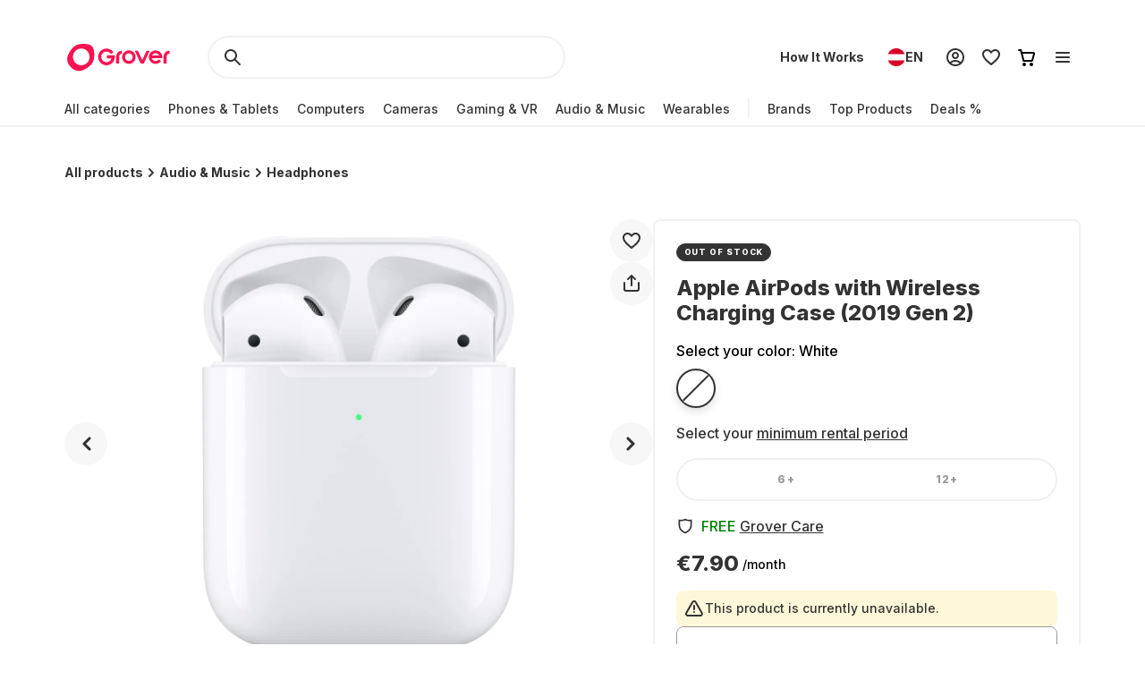

--- FILE ---
content_type: text/html; charset=utf-8
request_url: https://www.grover.com/at-en/products/airpods-with-wireless-charging-case-2019-gen-2
body_size: 112059
content:
<!DOCTYPE html><html lang="en" itemType="http://schema.org/Product" prefix="og: http://ogp.me/ns/product.item"><head><meta charSet="utf-8" data-next-head=""/><meta name="viewport" content="width=device-width" data-next-head=""/><title data-next-head="">Rent Apple AirPods with Wireless Charging Case (2019 Gen 2) from €7.90 per month</title><meta name="description" content="Simply rent tech products at a fraction of the purchase price. Rent Apple AirPods with Wireless Charging Case (2019 Gen 2) from €7.90 per month ✓ with 90% damage cost coverage ✓ and free return shipping ✓" data-next-head=""/><script type="application/ld+json" id="product-details" data-next-head="">{"@context":"http://schema.org/","@type":"Product","name":"Apple AirPods with Wireless Charging Case (2019 Gen 2)","description":"In ear, Wireless , 5H + 24H Battery","image":"https://res-5.cloudinary.com/grover/image/upload/e_trim/c_limit,f_auto,fl_png8.lossy,h_500,q_auto,w_500/v1734475545/bgfffyjfwcakaaqaqict.png","sku":"GRB18P3811","brand":{"@type":"Brand","name":"apple"},"offers":{"@type":"Offer","url":"https://www.grover.com/at-en/products/airpods-with-wireless-charging-case-2019-gen-2","priceCurrency":"EUR","price":"7.90","availability":"http://schema.org/OutOfStock"}}</script><script type="application/ld+json" id="breadcrumb-details" data-next-head="">{"@context":"http://schema.org/","@type":"BreadcrumbList","itemListElement":[{"@type":"ListItem","position":1,"name":"Homepage","item":"https://www.grover.com/at-en/"},{"@type":"ListItem","position":2,"name":"Audio & Music","item":"https://www.grover.com/at-en/audio-and-music"},{"@type":"ListItem","position":3,"name":"Apple AirPods with Wireless Charging Case (2019 Gen 2)","item":"https://www.grover.com/at-en/products/airpods-with-wireless-charging-case-2019-gen-2"}]}</script><link rel="canonical" href="https://www.grover.com/at-en/products/airpods-with-wireless-charging-case-2019-gen-2" data-testid="rel-canonical-testid" data-next-head=""/><meta name="twitter:card" content="summary_large_image" data-next-head=""/><meta name="twitter:site" content="@getgrover" data-next-head=""/><meta name="twitter:title" content="Rent Apple AirPods with Wireless Charging Case (2019 Gen 2) from €7.90 per month" data-next-head=""/><meta name="twitter:description" content="Simply rent tech products at a fraction of the purchase price. Rent Apple AirPods with Wireless Charging Case (2019 Gen 2) from €7.90 per month ✓ with 90% damage cost coverage ✓ and free return shipping ✓" data-next-head=""/><meta name="twitter:creator" content="@getgrover" data-next-head=""/><meta name="og:title" content="Rent Apple AirPods with Wireless Charging Case (2019 Gen 2) from €7.90 per month" data-next-head=""/><meta name="og:type" content="product.item" data-next-head=""/><meta name="og:url" content="https://www.grover.com/at-en/products/airpods-with-wireless-charging-case-2019-gen-2" data-next-head=""/><meta name="og:description" content="Simply rent tech products at a fraction of the purchase price. Rent Apple AirPods with Wireless Charging Case (2019 Gen 2) from €7.90 per month ✓ with 90% damage cost coverage ✓ and free return shipping ✓" data-next-head=""/><meta name="og:site_name" content="Rent Apple AirPods with Wireless Charging Case (2019 Gen 2) from €7.90 per month" data-next-head=""/><meta itemProp="image" content="https://res.cloudinary.com/grover/image/upload/e_trim/h_800,w_800,c_fit/h_1000,w_1000,c_lpad,b_rgb:cfd2d6/l_Full_-_Solid_vvi94a,g_center,h_800,w_800,c_fit/v1734475545/bgfffyjfwcakaaqaqict.png" data-next-head=""/><meta name="twitter:image:src" content="https://res.cloudinary.com/grover/image/upload/e_trim/h_800,w_800,c_fit/h_1000,w_1000,c_lpad,b_rgb:cfd2d6/l_Full_-_Solid_vvi94a,g_center,h_800,w_800,c_fit/v1734475545/bgfffyjfwcakaaqaqict.png" data-next-head=""/><meta name="og:image" content="https://res.cloudinary.com/grover/image/upload/e_trim/h_800,w_800,c_fit/h_1000,w_1000,c_lpad,b_rgb:cfd2d6/l_Full_-_Solid_vvi94a,g_center,h_800,w_800,c_fit/v1734475545/bgfffyjfwcakaaqaqict.png" data-next-head=""/><meta name="og:image:type" content="image/png" data-next-head=""/><meta name="og:image:width" content="1000" data-next-head=""/><meta name="og:image:height" content="1000" data-next-head=""/><link rel="preload" as="image" imageSrcSet="/_next/image?url=https%3A%2F%2Fres.cloudinary.com%2Fgrover%2Fimage%2Fupload%2Fe_trim%2Fb_white%2Cc_pad%2Cdpr_2.0%2Ch_500%2Cw_520%2Ff_auto%2Cq_auto%2Fv1734475545%2Fbgfffyjfwcakaaqaqict.png&amp;w=640&amp;q=75 640w, /_next/image?url=https%3A%2F%2Fres.cloudinary.com%2Fgrover%2Fimage%2Fupload%2Fe_trim%2Fb_white%2Cc_pad%2Cdpr_2.0%2Ch_500%2Cw_520%2Ff_auto%2Cq_auto%2Fv1734475545%2Fbgfffyjfwcakaaqaqict.png&amp;w=750&amp;q=75 750w, /_next/image?url=https%3A%2F%2Fres.cloudinary.com%2Fgrover%2Fimage%2Fupload%2Fe_trim%2Fb_white%2Cc_pad%2Cdpr_2.0%2Ch_500%2Cw_520%2Ff_auto%2Cq_auto%2Fv1734475545%2Fbgfffyjfwcakaaqaqict.png&amp;w=828&amp;q=75 828w, /_next/image?url=https%3A%2F%2Fres.cloudinary.com%2Fgrover%2Fimage%2Fupload%2Fe_trim%2Fb_white%2Cc_pad%2Cdpr_2.0%2Ch_500%2Cw_520%2Ff_auto%2Cq_auto%2Fv1734475545%2Fbgfffyjfwcakaaqaqict.png&amp;w=1080&amp;q=75 1080w, /_next/image?url=https%3A%2F%2Fres.cloudinary.com%2Fgrover%2Fimage%2Fupload%2Fe_trim%2Fb_white%2Cc_pad%2Cdpr_2.0%2Ch_500%2Cw_520%2Ff_auto%2Cq_auto%2Fv1734475545%2Fbgfffyjfwcakaaqaqict.png&amp;w=1200&amp;q=75 1200w, /_next/image?url=https%3A%2F%2Fres.cloudinary.com%2Fgrover%2Fimage%2Fupload%2Fe_trim%2Fb_white%2Cc_pad%2Cdpr_2.0%2Ch_500%2Cw_520%2Ff_auto%2Cq_auto%2Fv1734475545%2Fbgfffyjfwcakaaqaqict.png&amp;w=1920&amp;q=75 1920w, /_next/image?url=https%3A%2F%2Fres.cloudinary.com%2Fgrover%2Fimage%2Fupload%2Fe_trim%2Fb_white%2Cc_pad%2Cdpr_2.0%2Ch_500%2Cw_520%2Ff_auto%2Cq_auto%2Fv1734475545%2Fbgfffyjfwcakaaqaqict.png&amp;w=2048&amp;q=75 2048w, /_next/image?url=https%3A%2F%2Fres.cloudinary.com%2Fgrover%2Fimage%2Fupload%2Fe_trim%2Fb_white%2Cc_pad%2Cdpr_2.0%2Ch_500%2Cw_520%2Ff_auto%2Cq_auto%2Fv1734475545%2Fbgfffyjfwcakaaqaqict.png&amp;w=3840&amp;q=75 3840w" imageSizes="100vw" data-next-head=""/><link rel="icon" href="/favicon.ico" sizes="any"/><link rel="icon" href="/icon.svg" type="image/svg+xml"/><link rel="apple-touch-icon" href="/apple-touch-icon.png"/><link rel="manifest" href="/manifest.json"/><meta name="google-site-verification" content="qGsbEm8jEZqOjYarf1V1D_J8yuX_AZtm0YP-v5r4m48"/><script src="https://euob.seroundprince.com/sxp/i/3eb2e0da8dd48abade461c4caf19b1ea.js" async="" data-ch="grover" class="ct_clicktrue_83167" data-jsonp="onCheqResponse"></script><link rel="preload" href="https://www.grover.com/_next/static/media/e4af272ccee01ff0-s.p.woff2" as="font" type="font/woff2" crossorigin="anonymous" data-next-font="size-adjust"/><link rel="preload" href="https://www.grover.com/_next/static/css/029151148a7f1cfa.css" as="style"/><link rel="stylesheet" href="https://www.grover.com/_next/static/css/029151148a7f1cfa.css" data-n-g=""/><link rel="preload" href="https://www.grover.com/_next/static/css/d71cff0ba519278b.css" as="style"/><link rel="stylesheet" href="https://www.grover.com/_next/static/css/d71cff0ba519278b.css" data-n-p=""/><noscript data-n-css=""></noscript><script defer="" nomodule="" src="https://www.grover.com/_next/static/chunks/polyfills-42372ed130431b0a.js"></script><script src="https://www.grover.com/_next/static/chunks/webpack-bba45e5f1dfb01c5.js" defer=""></script><script src="https://www.grover.com/_next/static/chunks/framework-6c17f08e07d1abc4.js" defer=""></script><script src="https://www.grover.com/_next/static/chunks/main-7361aabff6dc94b8.js" defer=""></script><script src="https://www.grover.com/_next/static/chunks/pages/_app-dba6ee102a2b9730.js" defer=""></script><script src="https://www.grover.com/_next/static/chunks/1901-d49a73813da70f5c.js" defer=""></script><script src="https://www.grover.com/_next/static/chunks/169-518df535186f3a32.js" defer=""></script><script src="https://www.grover.com/_next/static/chunks/2166-c0ae32efb7998543.js" defer=""></script><script src="https://www.grover.com/_next/static/chunks/6642-359f833467d6520e.js" defer=""></script><script src="https://www.grover.com/_next/static/chunks/10-28825a75293f77f6.js" defer=""></script><script src="https://www.grover.com/_next/static/chunks/1976-44bd36c70d89aca0.js" defer=""></script><script src="https://www.grover.com/_next/static/chunks/7971-2002438f75a40a60.js" defer=""></script><script src="https://www.grover.com/_next/static/chunks/8519-9fbaf60f0bec975d.js" defer=""></script><script src="https://www.grover.com/_next/static/chunks/9254-fb83e2b2f8a7420c.js" defer=""></script><script src="https://www.grover.com/_next/static/chunks/6558-1b6d3e0d10fbdb65.js" defer=""></script><script src="https://www.grover.com/_next/static/chunks/7537-ce2467e5837e787c.js" defer=""></script><script src="https://www.grover.com/_next/static/chunks/4109-40be5aa655de0d0f.js" defer=""></script><script src="https://www.grover.com/_next/static/chunks/pages/%5Bstore-locale%5D/products/%5Bslug%5D-ec1f23ed1dd4236a.js" defer=""></script><script src="https://www.grover.com/_next/static/0.4.0-_Qm4Q4ZfJghlheuOQ6Jxk/_buildManifest.js" defer=""></script><script src="https://www.grover.com/_next/static/0.4.0-_Qm4Q4ZfJghlheuOQ6Jxk/_ssgManifest.js" defer=""></script><style id="__jsx-897517369">*{font-family:'Inter', 'Inter Fallback'}</style><style data-styled="" data-styled-version="6.1.19">.jboXBR{padding:0 16px;width:100%;height:48px;min-width:85px;background-color:#FFFFFF;color:#333333;font-size:16px;font-weight:700;line-height:1.5;letter-spacing:normal;line-height:1.25;text-align:center;text-decoration:none;border:none;border-radius:9999px;display:flex;align-items:center;justify-content:center;gap:8px;outline:none;overflow:hidden;box-sizing:border-box;cursor:pointer;transition:transform 100ms cubic-bezier(0.2, 0, 0, 1);min-width:100px;background-color:#333333;color:#FFFFFF;}/*!sc*/
.jboXBR >svg{flex-shrink:0;}/*!sc*/
.jboXBR:hover{background-color:#F1F1F1;}/*!sc*/
.jboXBR:active{transform:scale(0.96);}/*!sc*/
.jboXBR:focus-visible{box-shadow:0 0 0 2px #FFFFFF,0 0 0 4px #333333;transition:box-shadow 200ms cubic-bezier(0.2, 0, 0, 1);}/*!sc*/
.jboXBR:disabled{background-color:#F7F7F7;color:#999999;box-shadow:none;cursor:not-allowed;}/*!sc*/
.jboXBR:disabled:hover{background-color:#F7F7F7;color:#999999;box-shadow:none;}/*!sc*/
.jboXBR:disabled:active{transform:none;}/*!sc*/
.jboXBR:hover{background-color:#18191F;}/*!sc*/
.kxDExY{padding:0 16px;width:auto;height:48px;min-width:85px;background-color:#FFFFFF;color:#333333;font-size:16px;font-weight:700;line-height:1.5;letter-spacing:normal;line-height:1.25;text-align:center;text-decoration:none;border:none;border-radius:9999px;display:flex;align-items:center;justify-content:center;gap:8px;outline:none;overflow:hidden;box-sizing:border-box;cursor:pointer;transition:transform 100ms cubic-bezier(0.2, 0, 0, 1);height:40px;padding:0;min-width:0;background-color:transparent;text-decoration:underline;}/*!sc*/
.kxDExY >svg{flex-shrink:0;}/*!sc*/
.kxDExY:hover{background-color:#F1F1F1;}/*!sc*/
.kxDExY:active{transform:scale(0.96);}/*!sc*/
.kxDExY:focus-visible{box-shadow:0 0 0 2px #FFFFFF,0 0 0 4px #333333;transition:box-shadow 200ms cubic-bezier(0.2, 0, 0, 1);}/*!sc*/
.kxDExY:disabled{background-color:#F7F7F7;color:#999999;box-shadow:none;cursor:not-allowed;}/*!sc*/
.kxDExY:disabled:hover{background-color:#F7F7F7;color:#999999;box-shadow:none;}/*!sc*/
.kxDExY:disabled:active{transform:none;}/*!sc*/
.kxDExY:hover{background-color:transparent;color:#18191F;}/*!sc*/
.kxDExY:disabled{background-color:transparent;}/*!sc*/
.kxDExY:disabled:hover{background-color:transparent;}/*!sc*/
.dJBlny{padding:0 16px;width:auto;height:48px;min-width:85px;background-color:#FFFFFF;color:#333333;font-size:16px;font-weight:700;line-height:1.5;letter-spacing:normal;line-height:1.25;text-align:center;text-decoration:none;border:none;border-radius:9999px;display:flex;align-items:center;justify-content:center;gap:8px;outline:none;overflow:hidden;box-sizing:border-box;cursor:pointer;transition:transform 100ms cubic-bezier(0.2, 0, 0, 1);min-width:100px;background-color:#333333;color:#FFFFFF;}/*!sc*/
.dJBlny >svg{flex-shrink:0;}/*!sc*/
.dJBlny:hover{background-color:#F1F1F1;}/*!sc*/
.dJBlny:active{transform:scale(0.96);}/*!sc*/
.dJBlny:focus-visible{box-shadow:0 0 0 2px #FFFFFF,0 0 0 4px #333333;transition:box-shadow 200ms cubic-bezier(0.2, 0, 0, 1);}/*!sc*/
.dJBlny:disabled{background-color:#F7F7F7;color:#999999;box-shadow:none;cursor:not-allowed;}/*!sc*/
.dJBlny:disabled:hover{background-color:#F7F7F7;color:#999999;box-shadow:none;}/*!sc*/
.dJBlny:disabled:active{transform:none;}/*!sc*/
.dJBlny:hover{background-color:#18191F;}/*!sc*/
.hhXGyk{padding:0 16px;width:auto;height:48px;min-width:85px;background-color:#FFFFFF;color:#333333;font-size:16px;font-weight:700;line-height:1.5;letter-spacing:normal;line-height:1.25;text-align:center;text-decoration:none;border:none;border-radius:9999px;display:flex;align-items:center;justify-content:center;gap:8px;outline:none;overflow:hidden;box-sizing:border-box;cursor:pointer;transition:transform 100ms cubic-bezier(0.2, 0, 0, 1);min-width:100px;box-shadow:inset 0 0 0 2px #333333;}/*!sc*/
.hhXGyk >svg{flex-shrink:0;}/*!sc*/
.hhXGyk:hover{background-color:#F1F1F1;}/*!sc*/
.hhXGyk:active{transform:scale(0.96);}/*!sc*/
.hhXGyk:focus-visible{box-shadow:0 0 0 2px #FFFFFF,0 0 0 4px #333333;transition:box-shadow 200ms cubic-bezier(0.2, 0, 0, 1);}/*!sc*/
.hhXGyk:disabled{background-color:#F7F7F7;color:#999999;box-shadow:none;cursor:not-allowed;}/*!sc*/
.hhXGyk:disabled:hover{background-color:#F7F7F7;color:#999999;box-shadow:none;}/*!sc*/
.hhXGyk:disabled:active{transform:none;}/*!sc*/
.hhXGyk:focus-visible{box-shadow:inset 0 0 0 2px #333333,0 0 0 2px #FFFFFF,0 0 0 4px #333333;}/*!sc*/
data-styled.g3[id="sc-fhHczv"]{content:"jboXBR,kxDExY,dJBlny,hhXGyk,"}/*!sc*/
.ehZbfx{font-size:14px;font-weight:500;line-height:1.452;letter-spacing:normal;}/*!sc*/
.ehZbfx >a{color:inherit;text-decoration:underline;text-underline-offset:2px;}/*!sc*/
data-styled.g20[id="sc-fbQrwq"]{content:"ehZbfx,"}/*!sc*/
.hlHrQc{min-width:0;display:flex;align-items:center;flex-grow:2;}/*!sc*/
data-styled.g21[id="sc-gGKoUb"]{content:"hlHrQc,"}/*!sc*/
.jEYNAc{line-height:0;display:flex;align-items:flex-start;flex-shrink:0;}/*!sc*/
data-styled.g22[id="sc-hwddKA"]{content:"jEYNAc,"}/*!sc*/
.jHckNA{padding:8px;width:100%;background-color:#FFF7D9;color:#333333;border-radius:8px;display:flex;align-items:stretch;justify-content:flex-start;gap:8px;box-sizing:border-box;}/*!sc*/
data-styled.g23[id="sc-jaXbil"]{content:"jHckNA,"}/*!sc*/
.haYjC{width:100%;line-height:0;border:1px solid #999999;border-radius:8px;position:relative;box-sizing:border-box;}/*!sc*/
data-styled.g29[id="sc-gvqKNf"]{content:"haYjC,"}/*!sc*/
.KUPmF{font-size:16px;font-weight:500;line-height:1.5;letter-spacing:normal;color:#666666;position:absolute;left:16px;top:15px;transition:all 100ms cubic-bezier(0.2, 0, 0, 1);transition-property:top,font;pointer-events:none;}/*!sc*/
data-styled.g30[id="sc-cOpnSz"]{content:"KUPmF,"}/*!sc*/
.hqgWLw{padding-top:20px;padding-right:8px;padding-bottom:0;padding-left:16px;width:100%;height:54px;background-color:#FFFFFF;font-size:16px;font-weight:500;line-height:1.5;letter-spacing:normal;color:#333333;outline:none;box-shadow:0 0 0 2px transparent;border:none;border-radius:8px;transition:box-shadow 100ms cubic-bezier(0.2, 0, 0, 1);box-sizing:border-box;user-select:none;}/*!sc*/
.hqgWLw:focus-within{box-shadow:0 0 0 2px #333333;}/*!sc*/
.hqgWLw:disabled{background-color:#F7F7F7;color:#999999;}/*!sc*/
.hqgWLw:focus+label,.hqgWLw:not(:placeholder-shown)+label{font-size:14px;font-weight:500;line-height:1.452;letter-spacing:normal;top:6px;}/*!sc*/
.hqgWLw::placeholder{color:#FFFFFF;transition:color 100ms cubic-bezier(0.2, 0, 0, 1);}/*!sc*/
.hqgWLw:focus-visible::placeholder{color:#999999;}/*!sc*/
data-styled.g31[id="sc-kjwdDK"]{content:"hqgWLw,"}/*!sc*/
.ebfvPh{width:100%;display:flex;flex-direction:column;gap:8px;}/*!sc*/
data-styled.g32[id="sc-eVqvcJ"]{content:"ebfvPh,"}/*!sc*/
.dVCxeZ{margin-left:auto;line-height:0;flex-shrink:0;}/*!sc*/
data-styled.g54[id="sc-ibashp"]{content:"dVCxeZ,"}/*!sc*/
.flYies{width:100%;font-size:16px;font-weight:500;line-height:1.5;letter-spacing:normal;color:#333333;background-color:#FFFFFF;border:2px solid #F1F1F1;border-radius:9999px;display:inline-flex;align-items:center;justify-content:space-between;gap:16px;outline:none;cursor:pointer;padding:0 24px;height:48px;}/*!sc*/
.flYies >span{display:flex;align-items:center;gap:16px;user-select:none;}/*!sc*/
.flYies[data-disabled]{cursor:not-allowed;color:#999999;}/*!sc*/
.flYies:focus-visible{box-shadow:0 0 0 2px #FFFFFF,0 0 0 4px #333333;transition:box-shadow 200ms cubic-bezier(0.2, 0, 0, 1);}/*!sc*/
data-styled.g59[id="sc-fOOuSg"]{content:"flYies,"}/*!sc*/
.irJLRj{padding:4px 8px;background:#333333;color:#FFFFFF;border-radius:9999px;border:1px solid #333333;display:inline-flex;align-self:start;align-items:center;justify-content:center;gap:2px;box-sizing:border-box;}/*!sc*/
.irJLRj svg{color:#FFFFFF;}/*!sc*/
data-styled.g74[id="sc-bBhMX"]{content:"irJLRj,"}/*!sc*/
.ZEyZE{text-align:center;font-size:9px;font-weight:800;line-height:1.2;letter-spacing:0.1em;text-transform:uppercase;}/*!sc*/
data-styled.g75[id="sc-hwHXyi"]{content:"ZEyZE,"}/*!sc*/
.fTltNo{padding:16px;border-radius:8px;margin-bottom:24px;border:1px solid #F1F1F1;display:grid;align-content:center;row-gap:8px;align-items:center;background:#F7F7F7;grid-template-columns:1fr auto;grid-template-rows:auto;}/*!sc*/
data-styled.g78[id="sc-eEHciv"]{content:"fTltNo,"}/*!sc*/
.bKvlOY{grid-column:1/3;grid-row:1;display:flex;flex-direction:column;grid-column:1;flex-direction:row;align-items:center;}/*!sc*/
data-styled.g79[id="sc-KsiuK"]{content:"bKvlOY,"}/*!sc*/
.bttuiD{width:48px;height:48px;color:#FE1251;background-color:#FFFFFF;border-radius:9999px;display:flex;flex-shrink:0;align-items:center;justify-content:center;}/*!sc*/
data-styled.g80[id="sc-hqtLyI"]{content:"bttuiD,"}/*!sc*/
.coamGr{color:#333333;align-self:center;margin:0 16px;}/*!sc*/
data-styled.g81[id="sc-iVnIWt"]{content:"coamGr,"}/*!sc*/
.bSLFiE{margin:16px 0 4px 0;font-size:16px;font-weight:800;line-height:1.2;letter-spacing:normal;margin:0;}/*!sc*/
data-styled.g82[id="sc-hWgKua"]{content:"bSLFiE,"}/*!sc*/
.bjPZHy{margin:0 0 8px 0;font-size:16px;font-weight:500;line-height:1.5;letter-spacing:normal;color:#666666;line-height:1.5;margin:0;}/*!sc*/
data-styled.g83[id="sc-jBaHRL"]{content:"bjPZHy,"}/*!sc*/
.jVgzyY{grid-row:1;grid-column:2;}/*!sc*/
data-styled.g84[id="sc-gFqXPY"]{content:"jVgzyY,"}/*!sc*/
html,body,div,span,applet,object,iframe,h1,h2,h3,h4,h5,h6,p,blockquote,pre,a,abbr,acronym,address,big,cite,code,del,dfn,em,img,ins,kbd,q,s,samp,small,strike,strong,sub,sup,tt,var,b,u,i,center,dl,dt,dd,menu,ol,ul,li,fieldset,form,label,legend,table,caption,tbody,tfoot,thead,tr,th,td,article,aside,canvas,details,embed,figure,figcaption,footer,header,hgroup,main,menu,nav,output,ruby,section,summary,time,mark,audio,video{margin:0;padding:0;border:0;font-size:100%;font:inherit;vertical-align:baseline;}/*!sc*/
article,aside,details,figcaption,figure,footer,header,hgroup,main,menu,nav,section{display:block;}/*!sc*/
*[hidden]{display:none;}/*!sc*/
body{line-height:1;}/*!sc*/
menu,ol,ul{list-style:none;}/*!sc*/
blockquote,q{quotes:none;}/*!sc*/
blockquote:before,blockquote:after,q:before,q:after{content:'';content:none;}/*!sc*/
table{border-collapse:collapse;border-spacing:0;}/*!sc*/
*,*:after,*:before{box-sizing:border-box;-webkit-font-smoothing:antialiased;}/*!sc*/
body{background:#FFFFFF;max-width:100%;}/*!sc*/
body,html,div{font-family:'Inter','Inter Fallback'!important;}/*!sc*/
data-styled.g86[id="sc-global-eDfsxi1"]{content:"sc-global-eDfsxi1,"}/*!sc*/
.gBAGEk{display:flex;align-items:center;gap:24px;}/*!sc*/
data-styled.g87[id="sc-1d200426-0"]{content:"gBAGEk,"}/*!sc*/
.fQpGdG{display:flex;align-items:center;flex-wrap:nowrap;justify-content:space-around;width:100%;}/*!sc*/
.fQpGdG >a{line-height:0;}/*!sc*/
data-styled.g88[id="sc-708eb310-0"]{content:"fQpGdG,"}/*!sc*/
.bJdxXD{margin-left:4px;font-size:16px;font-weight:500;line-height:1.5;letter-spacing:normal;color:#666666;line-height:unset;}/*!sc*/
data-styled.g89[id="sc-708eb310-1"]{content:"bJdxXD,"}/*!sc*/
.dSBtaL{font-size:12px;font-weight:500;line-height:1.5;letter-spacing:normal;color:#666666;text-align:center;}/*!sc*/
data-styled.g92[id="sc-261f13ed-2"]{content:"dSBtaL,"}/*!sc*/
.BJvWw{display:flex;justify-content:center;flex-direction:column;align-items:center;padding:32px 0px;gap:16px;}/*!sc*/
@media (min-width: 768px){.BJvWw{flex-direction:row;}}/*!sc*/
data-styled.g93[id="sc-b2006515-0"]{content:"BJvWw,"}/*!sc*/
.gaLFeR{font-size:16px;font-weight:500;line-height:1.5;letter-spacing:normal;color:#333333;text-align:center;}/*!sc*/
@media (min-width: 768px){.gaLFeR{text-align:unset;}}/*!sc*/
data-styled.g94[id="sc-b2006515-1"]{content:"gaLFeR,"}/*!sc*/
.DfUvY{display:flex;flex-direction:column;align-items:center;margin-top:32px;}/*!sc*/
@media (min-width: 768px){.DfUvY{align-items:flex-start;margin-top:0;}}/*!sc*/
.DfUvY li{margin-top:24px;}/*!sc*/
@media (min-width: 768px){.DfUvY li{margin:0 0 24px 0;}}/*!sc*/
.DfUvY a{font-size:16px;font-weight:500;line-height:1.5;letter-spacing:normal;color:#333333;text-decoration:none;cursor:pointer;}/*!sc*/
.DfUvY a:hover{text-decoration:underline;}/*!sc*/
data-styled.g95[id="sc-4f62666e-0"]{content:"DfUvY,"}/*!sc*/
.bVzUAi{font-size:12px;font-weight:800;line-height:1.2;letter-spacing:0.1em;text-transform:uppercase;color:#333333;}/*!sc*/
@media (min-width: 768px){.bVzUAi{margin-bottom:24px;}}/*!sc*/
data-styled.g96[id="sc-4f62666e-1"]{content:"bVzUAi,"}/*!sc*/
.gBjRbm{grid-area:legal;display:flex;flex-flow:wrap;justify-self:center;justify-content:center;margin-top:24px;}/*!sc*/
@media (min-width: 1024px){.gBjRbm{margin-top:0px;justify-self:end;justify-content:space-around;}}/*!sc*/
data-styled.g97[id="sc-c05b31fb-0"]{content:"gBjRbm,"}/*!sc*/
.iVlmpo{font-size:16px;font-weight:500;line-height:1.5;letter-spacing:normal;color:#333333;text-decoration:none;margin-right:24px;cursor:pointer;grid-area:'legal';}/*!sc*/
.iVlmpo:last-child{margin:0;}/*!sc*/
.iVlmpo:hover{text-decoration:underline;}/*!sc*/
data-styled.g98[id="sc-c05b31fb-1"]{content:"iVlmpo,"}/*!sc*/
.cHBRaW{display:flex;gap:8px;flex-wrap:wrap;justify-content:start;max-width:244px;align-items:center;list-style:none;padding:0;margin:8px 0 0 0;}/*!sc*/
@media (min-width: 1024px){.cHBRaW{margin-top:16px;gap:8px;}}/*!sc*/
.lfPxts{display:flex;gap:8px;flex-wrap:none;justify-content:space-between;max-width:unset;align-items:center;list-style:none;padding:0;margin:8px 0 0 0;}/*!sc*/
@media (min-width: 1024px){.lfPxts{margin-top:0;gap:16px;}}/*!sc*/
data-styled.g99[id="sc-5a170839-0"]{content:"cHBRaW,lfPxts,"}/*!sc*/
.halKzN{display:flex;align-items:center;}/*!sc*/
data-styled.g100[id="sc-5a170839-1"]{content:"halKzN,"}/*!sc*/
.fhfusr{grid-area:social;display:flex;justify-content:space-around;list-style:none;padding:0;margin:0;}/*!sc*/
data-styled.g101[id="sc-2803a310-0"]{content:"fhfusr,"}/*!sc*/
.eKqVEj{display:flex;align-items:center;}/*!sc*/
data-styled.g102[id="sc-2803a310-1"]{content:"eKqVEj,"}/*!sc*/
.dXBTYS{grid-area:divider;width:100%;border-top:2px solid #F1F1F1;}/*!sc*/
data-styled.g103[id="sc-93d063b5-0"]{content:"dXBTYS,"}/*!sc*/
.cfWAXj{display:flex;flex-direction:column;justify-content:space-between;padding:24px 0;}/*!sc*/
@media (min-width: 768px){.cfWAXj{display:grid;grid-template-columns:1fr 1fr 1fr 1fr;flex:1;padding:32px 0;}}/*!sc*/
data-styled.g104[id="sc-93d063b5-1"]{content:"cfWAXj,"}/*!sc*/
.haUZeb{display:flex;justify-content:space-between;flex-direction:column-reverse;align-items:center;padding:32px 0px;}/*!sc*/
.haUZeb >div{margin-bottom:16px;}/*!sc*/
.haUZeb >div:first-child{margin-bottom:0;}/*!sc*/
@media (min-width: 1024px){.haUZeb{flex-direction:row;align-items:stretch;}.haUZeb >div{margin-bottom:0;}}/*!sc*/
data-styled.g105[id="sc-93d063b5-2"]{content:"haUZeb,"}/*!sc*/
.fZoqem{display:flex;flex-direction:column;align-items:center;gap:16px;}/*!sc*/
@media (min-width: 1024px){.fZoqem{flex-direction:row;}}/*!sc*/
.fZoqem a{line-height:0;}/*!sc*/
data-styled.g106[id="sc-93d063b5-3"]{content:"fZoqem,"}/*!sc*/
.jJjGY{display:grid;grid-template-areas:'social' 'legal' 'copyright';padding:32px 0px;}/*!sc*/
@media (min-width: 768px){.jJjGY{grid-template-areas:'copyright social' 'legal legal';justify-content:center;}}/*!sc*/
@media (min-width: 1024px){.jJjGY{grid-template-areas:'copyright social legal';justify-content:initial;}}/*!sc*/
data-styled.g107[id="sc-93d063b5-4"]{content:"jJjGY,"}/*!sc*/
.gsptBd{font-size:16px;font-weight:500;line-height:1.5;letter-spacing:normal;color:#333333;grid-area:copyright;margin-top:24px;display:flex;justify-self:center;}/*!sc*/
@media (min-width: 768px){.gsptBd{margin-top:0;justify-self:start;}}/*!sc*/
data-styled.g109[id="sc-93d063b5-6"]{content:"gsptBd,"}/*!sc*/
.sxWhT{display:flex;flex-direction:column;gap:8px;}/*!sc*/
@media (min-width: 768px){.sxWhT{order:9;}}/*!sc*/
data-styled.g110[id="sc-93d063b5-7"]{content:"sxWhT,"}/*!sc*/
.fkOGHU{padding:56px 16px 0;margin-top:auto;width:100%;max-width:1600px;}/*!sc*/
@media (min-width: 1024px){.fkOGHU{padding:56px 72px 0;}}/*!sc*/
data-styled.g112[id="sc-93d063b5-9"]{content:"fkOGHU,"}/*!sc*/
.fpWydS{display:flex;flex-direction:column;align-items:center;gap:16px;}/*!sc*/
data-styled.g114[id="sc-93d063b5-11"]{content:"fpWydS,"}/*!sc*/
.hIyISx{position:relative;flex:1;width:100%;height:40px;}/*!sc*/
@media (min-width: 1024px){.hIyISx{height:48px;max-width:416px;}}/*!sc*/
data-styled.g115[id="styles__OuterWrap-sc-9u6xc1-0"]{content:"hIyISx,"}/*!sc*/
.kRXISH{position:absolute;display:flex;flex-direction:column;background-color:transparent;color:#333333;width:100%;height:100%;overflow-y:auto;overflow:visible;}/*!sc*/
data-styled.g116[id="styles__SearchInactiveWrap-sc-9u6xc1-1"]{content:"kRXISH,"}/*!sc*/
.hskQjt{position:relative;display:flex;align-items:center;width:100%;height:40px;gap:8px;padding:0 8px;cursor:pointer;border-radius:2px;}/*!sc*/
@media (min-width: 1024px){.hskQjt{height:48px;}}/*!sc*/
data-styled.g119[id="styles__FormWrapper-sc-9u6xc1-4"]{content:"hskQjt,"}/*!sc*/
.fKIQXD{display:flex;position:absolute;left:24px;}/*!sc*/
data-styled.g120[id="styles__SearchButton-sc-9u6xc1-5"]{content:"fKIQXD,"}/*!sc*/
.eHiwuT{text-overflow:ellipsis;display:flex;align-items:center;flex:1;font-size:16px;font-weight:500;line-height:1.5;letter-spacing:normal;font-weight:700;font-size:16px;line-height:24px;height:40px;padding:0 0 0 48px;border-radius:100px;border:2px solid #F1F1F1;background-color:transparent;color:#333333;outline:transparent;caret-color:#333333;}/*!sc*/
.eHiwuT::-webkit-search-cancel-button{-webkit-appearance:none;outline:none;}/*!sc*/
@media (min-width: 1024px){.eHiwuT{height:48px;}}/*!sc*/
data-styled.g121[id="styles__SearchBar-sc-9u6xc1-6"]{content:"eHiwuT,"}/*!sc*/
.jrQtNa{display:none;margin-left:calc(-50vw + 50%);padding:4px 8px;width:calc(100vw - 0px);align-items:center;justify-content:center;text-align:center;background:#FFFFFF;}/*!sc*/
@media (min-width: 768px){.jrQtNa{display:flex;}}/*!sc*/
.jrQtNa *{color:#fff;fill:#fff;}/*!sc*/
.jrQtNa a{text-decoration:underline;}/*!sc*/
.jrQtNa a:hover{color:#fff;}/*!sc*/
data-styled.g123[id="styles__BannerWrapper-sc-lxf84j-0"]{content:"jrQtNa,"}/*!sc*/
.hucJEB{font-size:12px;font-weight:500;line-height:1.5;letter-spacing:normal;white-space:nowrap;overflow:hidden;text-overflow:ellipsis;}/*!sc*/
data-styled.g124[id="styles__BannerText-sc-lxf84j-1"]{content:"hucJEB,"}/*!sc*/
.guJFDS{margin-right:32px;height:32px;display:inline-block;}/*!sc*/
@media (min-width: 1024px){.guJFDS{height:40px;}}/*!sc*/
data-styled.g125[id="GroverLogo__GroverLogoLink-sc-u2rji4-0"]{content:"guJFDS,"}/*!sc*/
.eMBKbs{z-index:9;background-color:#FFFFFF;position:sticky;top:0;transition:transform 300ms ease-in-out;}/*!sc*/
data-styled.g126[id="styles__StickyHeaderWrapper-sc-1o5nrqq-0"]{content:"eMBKbs,"}/*!sc*/
.fZRHtM{z-index:9;display:flex;flex-direction:column;background-color:#FFFFFF;}/*!sc*/
data-styled.g127[id="styles__RootWrapper-sc-1o5nrqq-1"]{content:"fZRHtM,"}/*!sc*/
.jmQqXc{position:relative;height:48px;display:flex;align-items:center;justify-content:space-between;flex:1;padding:12px 0;}/*!sc*/
data-styled.g128[id="styles__TopWrapper-sc-1o5nrqq-2"]{content:"jmQqXc,"}/*!sc*/
.kBjUMM{display:flex;align-items:center;font-size:14px;font-weight:500;line-height:20px;color:#333333;position:relative;}/*!sc*/
.kBjUMM>div:first-child>div:first-child{padding:8px 10px 8px 0;}/*!sc*/
.kBjUMM>div:first-child>div:first-child>div{width:calc(100% - 10px);}/*!sc*/
data-styled.g129[id="styles__BottomWrapper-sc-1o5nrqq-3"]{content:"kBjUMM,"}/*!sc*/
.gnYAoJ{position:absolute;margin-left:calc(-50vw + 50%);margin-top:-1.5px;left:0;right:0;height:2px;width:calc(100vw - 0px);background-color:#f1f1f1;pointer-events:none;}/*!sc*/
data-styled.g130[id="styles__DesktopDivider-sc-1o5nrqq-4"]{content:"gnYAoJ,"}/*!sc*/
.fdfdEi{display:flex;align-items:center;gap:4px;margin-left:auto;justify-content:flex-end;}/*!sc*/
data-styled.g131[id="styles__HeaderActions-sc-1o5nrqq-5"]{content:"fdfdEi,"}/*!sc*/
.jsxurP{cursor:pointer;position:relative;padding:8px;border-radius:24px;display:flex;align-items:center;justify-content:center;}/*!sc*/
.jsxurP:hover{background-color:#F1F1F1;}/*!sc*/
.jsxurP>svg{pointer-events:none;}/*!sc*/
.jsxurP>a{display:flex;}/*!sc*/
data-styled.g132[id="styles__HeaderActionWrapper-sc-1o5nrqq-6"]{content:"jsxurP,"}/*!sc*/
.ipfMSP{cursor:pointer;position:relative;padding:8px;border-radius:24px;display:flex;align-items:center;justify-content:center;background:none;border:none;}/*!sc*/
.ipfMSP:hover{background-color:#F1F1F1;}/*!sc*/
.ipfMSP>svg{pointer-events:none;}/*!sc*/
data-styled.g133[id="styles__HeaderActionButton-sc-1o5nrqq-7"]{content:"ipfMSP,"}/*!sc*/
.cGoBZK{background:#f1f1f1;display:inline-block;margin:8px 10px 10px;width:2px;padding:8px 0 10px;border-radius:24px;height:21px;}/*!sc*/
data-styled.g134[id="styles__CategoriesDivider-sc-1o5nrqq-8"]{content:"cGoBZK,"}/*!sc*/
.drHKbu{width:96px;}/*!sc*/
@media (min-width: 1024px){.drHKbu{width:120px;}}/*!sc*/
data-styled.g135[id="styles__GroverLogo-sc-1o5nrqq-9"]{content:"drHKbu,"}/*!sc*/
.ipwrzm{position:relative;}/*!sc*/
data-styled.g143[id="styles__MenuWrapper-sc-x8m7p5-0"]{content:"ipwrzm,"}/*!sc*/
.cIVCqO{cursor:pointer;padding:8px;border-radius:999px;display:flex;align-items:center;justify-content:center;background-color:#FFFFFF;}/*!sc*/
.cIVCqO:hover{background-color:#F1F1F1;}/*!sc*/
.cIVCqO:after{position:absolute;top:0;left:0;width:120%;height:120%;transform:translate(-10%,0);z-index:1;content:'';}/*!sc*/
data-styled.g144[id="styles__MenuButton-sc-x8m7p5-1"]{content:"cIVCqO,"}/*!sc*/
.ldhiTU{display:flex;flex-direction:column;background-color:#FFFFFF;overflow-x:hidden;z-index:2;box-shadow:0 4px 10px 0 rgba(0,0,0,0.13),0 0 3px 0 rgba(0,0,0,0.05);position:absolute;top:48px;right:0;min-width:280px;padding:12px 0;border-radius:24px;visibility:hidden;}/*!sc*/
data-styled.g145[id="styles__MenuContent-sc-x8m7p5-2"]{content:"ldhiTU,"}/*!sc*/
.ilOytP{font-size:16px;font-weight:500;line-height:1.5;letter-spacing:normal;line-height:24px;color:#333333;cursor:pointer;display:flex;align-items:center;justify-content:space-between;width:100%;padding:12px 24px;}/*!sc*/
.ilOytP:hover{background:#f1f1f1;}/*!sc*/
data-styled.g150[id="styles__MenuItemLink-sc-x8m7p5-7"]{content:"ilOytP,"}/*!sc*/
.dJNYaQ{font-size:16px;font-weight:500;line-height:1.5;letter-spacing:normal;line-height:24px;color:#333333;cursor:pointer;display:flex;align-items:center;justify-content:space-between;width:100%;padding:12px 24px;}/*!sc*/
.dJNYaQ:hover{background:#f1f1f1;}/*!sc*/
data-styled.g151[id="styles__MenuItem-sc-x8m7p5-8"]{content:"dJNYaQ,"}/*!sc*/
.dwNkFQ{border:1px solid #f1f1f1;width:100%;margin:8px 0;}/*!sc*/
data-styled.g152[id="styles__MenuDivider-sc-x8m7p5-9"]{content:"dwNkFQ,"}/*!sc*/
.dMJgJO{display:flex;flex-direction:column;align-items:flex-start;gap:12px;cursor:default;}/*!sc*/
.dMJgJO:hover{background-color:#FFFFFF;}/*!sc*/
data-styled.g165[id="styles__AccountUserInfo-sc-pw68an-0"]{content:"dMJgJO,"}/*!sc*/
.jbdpmO{font-size:16px;font-weight:500;line-height:1.5;letter-spacing:normal;font-weight:700;line-height:120%;}/*!sc*/
data-styled.g166[id="styles__AccountWelcomeText-sc-pw68an-1"]{content:"jbdpmO,"}/*!sc*/
.drHxNQ{display:flex;flex-direction:row;gap:8px;width:100%;}/*!sc*/
data-styled.g170[id="styles__AccountWelcomeButtons-sc-pw68an-5"]{content:"drHxNQ,"}/*!sc*/
.glyYQV{cursor:pointer;display:flex;justify-content:center;align-items:center;font-size:16px;font-weight:500;line-height:1.5;letter-spacing:normal;font-weight:700;line-height:150%;width:100%;max-height:40px;padding:12px 16px;border-radius:88px;color:#FFFFFF;background-color:#FE1251;}/*!sc*/
.glyYQV:hover{background-color:#ba264d;}/*!sc*/
.kmbsOA{cursor:pointer;display:flex;justify-content:center;align-items:center;font-size:16px;font-weight:500;line-height:1.5;letter-spacing:normal;font-weight:700;line-height:150%;width:100%;max-height:40px;padding:12px 16px;border-radius:88px;color:#333333;background-color:#FFFFFF;border:2px solid #333333;}/*!sc*/
.kmbsOA:hover{background-color:#f1f1f1;}/*!sc*/
data-styled.g171[id="styles__Button-sc-pw68an-6"]{content:"glyYQV,kmbsOA,"}/*!sc*/
.ixTYQL{cursor:pointer;display:flex;padding:10px;border-radius:20px;font-size:14px;font-weight:700;line-height:1.452;letter-spacing:normal;color:#333333;}/*!sc*/
.ixTYQL:hover{background-color:#F1F1F1;}/*!sc*/
data-styled.g173[id="styles__StyledLink-sc-1mc8vq3-0"]{content:"ixTYQL,"}/*!sc*/
.kICDLk{cursor:pointer;width:100%;height:100%;background-image:url(https://images.ctfassets.net/1kxe1uignlmb/6ihFKZg4T1c7s33zkp2ucZ/c42b7f8db07c62276a9747f8240ce4d8/122025-Christmas-Onsite-MenuCard.png?w=624&h=416&q=85);background-position:center;background-repeat:no-repeat;background-size:cover;border-radius:16px;display:flex;flex-direction:column;justify-content:flex-end;aspect-ratio:3/2;}/*!sc*/
.eaznGf{cursor:pointer;width:100%;height:100%;background-image:url(https://images.ctfassets.net/1kxe1uignlmb/1bmmQWAGvIIWvobutdnBra/2eea1e007713fc5c8956e85e5d9870d7/Mask_Group.png?w=624&h=416&q=85);background-position:center;background-repeat:no-repeat;background-size:cover;border-radius:16px;display:flex;flex-direction:column;justify-content:flex-end;aspect-ratio:3/2;}/*!sc*/
data-styled.g174[id="styles__Wrapper-sc-my08da-0"]{content:"kICDLk,eaznGf,"}/*!sc*/
.ibLiH{display:inline-flex;gap:4px;padding:16px 24px;background:linear-gradient( 180deg,rgba(0,0,0,0) 0%,rgba(0,0,0,0.2) 53.32%,rgba(0,0,0,0.4) 100% );border-radius:0 0 16px 16px;}/*!sc*/
data-styled.g175[id="styles__Content-sc-my08da-1"]{content:"ibLiH,"}/*!sc*/
.gPIJab{font-size:16px;font-weight:500;line-height:1.5;letter-spacing:normal;line-height:24px;font-weight:700;color:#FFFFFF;}/*!sc*/
data-styled.g176[id="styles__Title-sc-my08da-2"]{content:"gPIJab,"}/*!sc*/
.iSEIeJ{position:relative;}/*!sc*/
data-styled.g177[id="styles__OverlayWrapper-sc-u55a76-0"]{content:"iSEIeJ,"}/*!sc*/
.gFzAcP{position:fixed;left:0;display:none;width:100%;background-color:white;box-shadow:0 8px 10px 0 rgba(0,0,0,0.05);padding-right:0px;border-top:2px solid #F1F1F1;}/*!sc*/
data-styled.g178[id="styles__OverlayContentWrapper-sc-u55a76-1"]{content:"gFzAcP,"}/*!sc*/
.bEEasX{max-width:1600px;display:grid;grid-template-columns:1fr 1fr 1fr 1fr;gap:16px;margin:auto;padding:8px 72px 16px;}/*!sc*/
data-styled.g179[id="styles__OverlayContent-sc-u55a76-2"]{content:"bEEasX,"}/*!sc*/
.JZJcL{display:flex;flex-direction:column;min-width:100%;}/*!sc*/
.JZJcL>*{min-height:40px;}/*!sc*/
data-styled.g180[id="styles__OverlayContentRow-sc-u55a76-3"]{content:"JZJcL,"}/*!sc*/
.llikig{padding:8px 0;color:#333333;font-size:14px;font-style:normal;font-weight:700;}/*!sc*/
data-styled.g181[id="styles__OverlayHeader-sc-u55a76-4"]{content:"llikig,"}/*!sc*/
.jnSiUD{margin:8px 0;max-height:208px;}/*!sc*/
data-styled.g182[id="styles__OverlayMCWrapper-sc-u55a76-5"]{content:"jnSiUD,"}/*!sc*/
.iHpAMw{overflow:hidden;text-overflow:ellipsis;white-space:nowrap;}/*!sc*/
.iHpAMw :after{content:'';float:left;background:transparent;width:100%;height:2px;border-radius:1px;}/*!sc*/
data-styled.g183[id="styles__OverlayTextContent-sc-u55a76-6"]{content:"iHpAMw,"}/*!sc*/
.kcGRwS{display:flex;align-items:center;max-width:max-content;cursor:pointer;padding:8px 0;gap:16px;color:#333333;font-size:14px;font-style:normal;font-weight:500;}/*!sc*/
.kcGRwS:hover .styles__OverlayTextContent-sc-u55a76-6:after{background-color:#333333;}/*!sc*/
data-styled.g184[id="styles__OverlayTextWrapper-sc-u55a76-7"]{content:"kcGRwS,"}/*!sc*/
.ubJQg{cursor:pointer;position:relative;padding:8px 10px;}/*!sc*/
data-styled.g185[id="styles__OverlayButtonWrapper-sc-1hmyyo1-0"]{content:"ubJQg,"}/*!sc*/
.hwVlei{position:relative;}/*!sc*/
data-styled.g186[id="styles__OverlayButton-sc-1hmyyo1-1"]{content:"hwVlei,"}/*!sc*/
.cQAINh{visibility:hidden;z-index:1;position:absolute;bottom:-2px;left:10px;height:2px;width:calc(100% - 20px);background-color:#333333;border-radius:1px;}/*!sc*/
data-styled.g187[id="styles__ButtonHighlight-sc-1hmyyo1-2"]{content:"cQAINh,"}/*!sc*/
.fGkMLt{display:flex;flex-wrap:nowrap;width:100%;pointer-events:none;position:absolute;max-width:calc(100% - 70px);top:0;bottom:0;left:59px;white-space:nowrap;overflow-x:hidden;}/*!sc*/
data-styled.g223[id="styles__Wrap-sc-o67yzc-0"]{content:"fGkMLt,"}/*!sc*/
.hxOqlh{padding:0;margin:0;position:relative;width:inherit;display:flex;align-items:center;}/*!sc*/
data-styled.g224[id="styles__SuggestionList-sc-o67yzc-1"]{content:"hxOqlh,"}/*!sc*/
.ksQbpD{display:flex;align-items:center;gap:8px;list-style:none;position:absolute;font-size:16px;font-weight:500;line-height:1.5;letter-spacing:normal;line-height:normal;color:#666666;opacity:0;transition-property:opacity;transition-duration:300ms;transition-timing-function:cubic-bezier(0.4,0,0.2,1);transition-delay:100ms;}/*!sc*/
data-styled.g225[id="styles__Suggestion-sc-o67yzc-2"]{content:"ksQbpD,"}/*!sc*/
.kgEEyN{z-index:2;position:fixed;display:flex;justify-content:flex-start;align-items:center;bottom:0;left:0;right:0;top:0;overflow-y:auto;height:100vh;max-height:100vh;-webkit-tap-highlight-color:transparent;cursor:pointer;background:none;visibility:hidden;transition:all 0.2s cubic-bezier(0.3,0,0.4,1);}/*!sc*/
@media (min-width: 768px){.kgEEyN{height:100vh;}}/*!sc*/
data-styled.g226[id="styles__OverlayWrapper-sc-109zm3c-0"]{content:"kgEEyN,"}/*!sc*/
.dTOgrf{font-size:12px;font-weight:800;line-height:1.2;letter-spacing:0.1em;text-transform:uppercase;display:flex;align-items:center;width:100%;color:#666;padding:12px 0 12px 24px;gap:8px;}/*!sc*/
.dTOgrf:after{flex:1;height:2px;content:' ';background-color:#f1f1f1;}/*!sc*/
data-styled.g228[id="styles__DesktopOptionsHeader-sc-1davw7m-1"]{content:"dTOgrf,"}/*!sc*/
.kZKVLB{display:flex;align-items:center;gap:16px;font-weight:500;}/*!sc*/
data-styled.g232[id="styles__OptionContent-sc-1davw7m-5"]{content:"kZKVLB,"}/*!sc*/
.bHjrby{cursor:pointer;position:relative;padding:8px;border-radius:9999px;gap:4px;display:flex;align-items:center;justify-content:center;}/*!sc*/
.bHjrby>svg{pointer-events:none;}/*!sc*/
data-styled.g233[id="styles__ButtonWrapper-sc-1davw7m-6"]{content:"bHjrby,"}/*!sc*/
.erlKDf{font-size:12px;font-weight:500;line-height:1.5;letter-spacing:normal;color:#333333;font-size:14px;font-weight:700;line-height:20.33px;text-transform:uppercase;}/*!sc*/
data-styled.g234[id="styles__LanguageText-sc-1davw7m-7"]{content:"erlKDf,"}/*!sc*/
body,html,div{font-family:"Inter",sans-serif;-webkit-font-smoothing:antialiased;-moz-osx-font-smoothing:grayscale;}/*!sc*/
a{color:inherit;text-decoration:none;}/*!sc*/
a:hover{text-decoration:none;}/*!sc*/
button{border:none;}/*!sc*/
data-styled.g235[id="sc-global-ihnpLA1"]{content:"sc-global-ihnpLA1,"}/*!sc*/
.bkyvTb{width:100%;max-width:1600px;margin-bottom:24px;}/*!sc*/
.bkyvTb *{-webkit-font-smoothing:antialiased;-moz-osx-font-smoothing:grayscale;}/*!sc*/
@media (min-width: 1024px){.bkyvTb{padding:0 72px;}}/*!sc*/
data-styled.g236[id="sc-577e04e1-0"]{content:"bkyvTb,"}/*!sc*/
.keqLmy{display:none;background:#FFFFFF;position:fixed;top:0;bottom:0;left:0;right:0;z-index:4;}/*!sc*/
data-styled.g240[id="sc-a0363f78-0"]{content:"keqLmy,"}/*!sc*/
.egJBnO{text-decoration:none;display:flex;align-items:center;}/*!sc*/
data-styled.g254[id="sc-b0ad86a6-1"]{content:"egJBnO,"}/*!sc*/
.elJKE{font-size:14px;font-weight:700;line-height:1.452;letter-spacing:normal;color:#333333;}/*!sc*/
.elJKE :after{content:'';float:left;background:transparent;width:100%;height:2px;border-radius:1px;}/*!sc*/
.elJKE:hover :after,.elJKE:focus :after,.elJKE:active :after{background-color:#333333;}/*!sc*/
data-styled.g255[id="sc-b0ad86a6-2"]{content:"elJKE,"}/*!sc*/
.cqRwie{display:flex;align-items:center;list-style-type:none;gap:8px;}/*!sc*/
data-styled.g256[id="sc-77648849-0"]{content:"cqRwie,"}/*!sc*/
.jTxubB{display:flex;align-items:center;flex-shrink:0;padding:2px 0;}/*!sc*/
data-styled.g257[id="sc-77648849-1"]{content:"jTxubB,"}/*!sc*/
.kxWqux{display:flex;align-items:center;}/*!sc*/
data-styled.g258[id="sc-77648849-2"]{content:"kxWqux,"}/*!sc*/
.cDYywN{height:16px;width:16px;color:#333333;margin-right:2px;}/*!sc*/
data-styled.g259[id="sc-77648849-3"]{content:"cDYywN,"}/*!sc*/
.bLewPS{width:100%;display:flex;flex-direction:column;align-items:flex-start;gap:16px;}/*!sc*/
data-styled.g260[id="sc-6677c869-0"]{content:"bLewPS,"}/*!sc*/
.dnvKzm{width:100%;display:flex;flex-direction:column;align-items:stretch;}/*!sc*/
data-styled.g261[id="sc-6677c869-1"]{content:"dnvKzm,"}/*!sc*/
.bFKTRJ{display:flex;flex-direction:column;align-items:flex-start;gap:16px;}/*!sc*/
data-styled.g264[id="sc-a7145269-0"]{content:"bFKTRJ,"}/*!sc*/
.muuKj{display:flex;align-items:center;font-size:16px;font-weight:500;line-height:1.5;letter-spacing:normal;}/*!sc*/
.muuKj >*{margin-right:4px;}/*!sc*/
.muuKj >span{font-size:14px;}/*!sc*/
data-styled.g269[id="sc-557b208d-1"]{content:"muuKj,"}/*!sc*/
.gQMDgf{flex-shrink:0;}/*!sc*/
data-styled.g270[id="sc-557b208d-2"]{content:"gQMDgf,"}/*!sc*/
.eRdcCd{font-size:24px;font-weight:800;line-height:1.2;letter-spacing:normal;color:#333333;}/*!sc*/
data-styled.g272[id="sc-557b208d-4"]{content:"eRdcCd,"}/*!sc*/
.kVOqRA{font-size:16px;font-weight:500;line-height:1.5;letter-spacing:normal;margin-bottom:8px;}/*!sc*/
data-styled.g275[id="sc-cbc5e4dd-0"]{content:"kVOqRA,"}/*!sc*/
.duxoAo{display:flex;align-items:center;overflow-y:auto;gap:8px;width:100%;margin:0 0 -12px -12px;padding:0 0 12px 12px;}/*!sc*/
.duxoAo ::-webkit-scrollbar{display:none;}/*!sc*/
@media (min-width: 768px){.duxoAo{flex-wrap:wrap;width:80%;overflow-y:unset;}}/*!sc*/
data-styled.g276[id="sc-cbc5e4dd-1"]{content:"duxoAo,"}/*!sc*/
.WSKeh{display:flex;align-items:center;justify-content:center;width:44px;height:44px;}/*!sc*/
data-styled.g277[id="sc-cbc5e4dd-2"]{content:"WSKeh,"}/*!sc*/
.bIMGof{position:relative;flex-shrink:0;padding:2px;width:44px;height:44px;border:2px solid #333333;border-radius:9999px;background-color:transparent;box-shadow:0px 4px 10px 0px rgba(0, 0, 0, 0.13),0px 0px 3px 0px rgba(0, 0, 0, 0.05);cursor:pointer;}/*!sc*/
.bIMGof:hover{box-shadow:0px 4px 10px 0px rgba(0,0,0,0.13),0px 0px 3px 0px rgba(0,0,0,0.05);}/*!sc*/
data-styled.g278[id="sc-cbc5e4dd-3"]{content:"bIMGof,"}/*!sc*/
.fHCWKr{width:100%;height:100%;background-color:#FFFFFF;border-radius:9999px;}/*!sc*/
data-styled.g279[id="sc-cbc5e4dd-4"]{content:"fHCWKr,"}/*!sc*/
.FzOvS{overflow:hidden;position:absolute;top:1px;left:1px;width:100%;height:100%;border-radius:9999px;}/*!sc*/
data-styled.g280[id="sc-cbc5e4dd-5"]{content:"FzOvS,"}/*!sc*/
.cxSLTF{margin:16px 0;}/*!sc*/
@media (min-width: 768px){.cxSLTF{margin:0 0 16px;}}/*!sc*/
data-styled.g283[id="sc-390f138b-0"]{content:"cxSLTF,"}/*!sc*/
.eSocds{font-size:24px;font-weight:800;line-height:1.2;letter-spacing:normal;color:#333333;}/*!sc*/
data-styled.g285[id="sc-390f138b-2"]{content:"eSocds,"}/*!sc*/
.fTaelA{display:flex;margin-bottom:8px;flex-wrap:wrap;gap:8px 0;}/*!sc*/
@media (min-width: 1024px){.fTaelA{margin-bottom:16px;}}/*!sc*/
data-styled.g286[id="sc-390f138b-3"]{content:"fTaelA,"}/*!sc*/
.hYzhdt{display:flex;flex-direction:column;gap:16px;margin-top:32px;padding:16px;border-radius:8px;border:2px solid #F1F1F1;}/*!sc*/
data-styled.g287[id="sc-6fff1cfe-0"]{content:"hYzhdt,"}/*!sc*/
.kgqLxu{display:flex;align-items:center;gap:8px;font-size:16px;font-weight:500;line-height:1.5;letter-spacing:normal;}/*!sc*/
data-styled.g288[id="sc-6fff1cfe-1"]{content:"kgqLxu,"}/*!sc*/
.ifHDrk{position:relative;padding:32px 16px;max-width:100%;border:2px solid #F1F1F1;border-radius:8px;}/*!sc*/
@media (min-width: 1024px){.ifHDrk{display:grid;grid-template-columns:repeat( 3,1fr );grid-gap:16px;padding:0;border:none;}}/*!sc*/
data-styled.g289[id="sc-181bcd39-0"]{content:"ifHDrk,"}/*!sc*/
.flfyhU{color:#333333;font-size:16px;font-weight:800;line-height:1.2;letter-spacing:normal;margin-bottom:8px;}/*!sc*/
data-styled.g290[id="sc-181bcd39-1"]{content:"flfyhU,"}/*!sc*/
.dqLgCB{padding:0;font:inherit;color:#666666;text-decoration:font-size:16px;font-weight:500;line-height:1.5;letter-spacing:normal;text-decoration:underline;}/*!sc*/
.dqLgCB:hover{text-decoration:none;}/*!sc*/
.dqLgCB:focus-visible{outline:auto;text-decoration:none;}/*!sc*/
.dqLgCB:focus-visible:focus:not(:focus-visible){text-decoration:font-size:16px;font-weight:500;line-height:1.5;letter-spacing:normal;text-decoration:underline;}/*!sc*/
data-styled.g291[id="sc-181bcd39-2"]{content:"dqLgCB,"}/*!sc*/
.fXbbBI{font-size:16px;font-weight:500;line-height:1.5;letter-spacing:normal;display:flex;color:#666666;line-height:24px;}/*!sc*/
.fXbbBI a{text-decoration:underline;cursor:pointer;}/*!sc*/
.fXbbBI:not(:last-child){margin-bottom:16px;}/*!sc*/
@media (min-width: 1024px){.fXbbBI:not(:last-child){margin-bottom:0;}}/*!sc*/
@media (min-width: 1024px){.fXbbBI{flex-direction:column;padding:16px;border:2px solid #F1F1F1;border-radius:8px;}}/*!sc*/
data-styled.g292[id="sc-181bcd39-3"]{content:"fXbbBI,"}/*!sc*/
.fGCMSH{flex:0 24px;}/*!sc*/
data-styled.g293[id="sc-181bcd39-4"]{content:"fGCMSH,"}/*!sc*/
.iyBMyB{margin:0 0 0 16px;}/*!sc*/
@media (min-width: 1024px){.iyBMyB{margin:16px 0 0 0;}}/*!sc*/
data-styled.g294[id="sc-181bcd39-5"]{content:"iyBMyB,"}/*!sc*/
.TZVlS{position:absolute;top:0;left:0;z-index:9999;padding:8px 16px;background-color:#415FFF;color:#FFFFFF;font-size:16px;font-weight:700;line-height:1.5;letter-spacing:normal;text-decoration:none;border-radius:0 0 16px 0;transition:transform 0.2s ease-in-out;transform:translateY(-100%);}/*!sc*/
.TZVlS:focus{transform:translateY(0);outline:2px solid #FFFFFF;outline-offset:2px;}/*!sc*/
.TZVlS:hover{background-color:#415FFF;}/*!sc*/
data-styled.g301[id="sc-999557a8-0"]{content:"TZVlS,"}/*!sc*/
.bRcHtb{width:100%;max-width:1600px;padding:0 16px;}/*!sc*/
@media (min-width: 1024px){.bRcHtb{padding:0 72px;}}/*!sc*/
data-styled.g302[id="sc-234aaf8a-0"]{content:"bRcHtb,"}/*!sc*/
.bHBTIy{display:flex;flex-direction:column;bottom:0;right:0;padding:16px 16px 24px;overflow:hidden;width:100%;min-height:360px;max-height:80vh;background-color:#FFFFFF;border-radius:16px 16px 0 0;color:#666666;font-size:16px;font-weight:500;line-height:1.5;letter-spacing:normal;}/*!sc*/
@media (min-width: 768px){.bHBTIy{top:0;padding:16px 16px 24px;max-width:496px;min-height:100%;border-radius:16px 0 0 16px;}}/*!sc*/
.bHBTIy a{color:inherit;text-decoration:underline;transition:color 150ms ease-in-out;}/*!sc*/
.bHBTIy a:hover{color:#333333;}/*!sc*/
data-styled.g306[id="sc-bebd5124-1"]{content:"bHBTIy,"}/*!sc*/
.gEUSBW{position:relative;max-width:100%;}/*!sc*/
data-styled.g313[id="sc-41362ac0-0"]{content:"gEUSBW,"}/*!sc*/
.iBAmDH{margin:16px 0;}/*!sc*/
data-styled.g314[id="sc-41362ac0-1"]{content:"iBAmDH,"}/*!sc*/
.gfGKNu{margin-bottom:unset;}/*!sc*/
data-styled.g315[id="sc-41362ac0-2"]{content:"gfGKNu,"}/*!sc*/
.iCzmKM{display:flex;flex-direction:column;gap:32px;margin:0 0 32px;}/*!sc*/
@media (min-width: 1024px){.iCzmKM{flex-direction:row;flex-wrap:wrap;margin:40px 0;}}/*!sc*/
.iCzmKM >*{flex:0 0 100%;}/*!sc*/
data-styled.g317[id="sc-41362ac0-4"]{content:"iCzmKM,"}/*!sc*/
@media (min-width: 1024px){.heXDek{flex:0 calc(60% - 24px);max-width:calc(60% - 24px);}}/*!sc*/
data-styled.g318[id="sc-41362ac0-5"]{content:"heXDek,"}/*!sc*/
.ieWSUr{position:relative;}/*!sc*/
@media (min-width: 1024px){.ieWSUr{flex:1;}}/*!sc*/
data-styled.g319[id="sc-41362ac0-6"]{content:"ieWSUr,"}/*!sc*/
@media (min-width: 768px){.iWRcVH{padding:24px;border:2px solid #F1F1F1;border-radius:8px;}}/*!sc*/
data-styled.g320[id="sc-41362ac0-7"]{content:"iWRcVH,"}/*!sc*/
@media (min-width: 1024px){.hNxBHd{max-width:calc(60% - 24px);flex:0 calc(60% - 24px);}}/*!sc*/
data-styled.g321[id="sc-41362ac0-8"]{content:"hNxBHd,"}/*!sc*/
@media (min-width: 1024px){.kRBwuQ{max-width:calc(60% - 24px);}}/*!sc*/
.kRBwuQ >*{margin-bottom:32px;}/*!sc*/
data-styled.g322[id="sc-41362ac0-9"]{content:"kRBwuQ,"}/*!sc*/
.cdnFnN{min-height:0px;}/*!sc*/
data-styled.g324[id="sc-41362ac0-11"]{content:"cdnFnN,"}/*!sc*/
.bFgCVv >section{margin-top:32px;}/*!sc*/
data-styled.g325[id="sc-41362ac0-12"]{content:"bFgCVv,"}/*!sc*/
.jSnhoz:not(:first-child){margin:16px 0 0;}/*!sc*/
data-styled.g327[id="sc-4d849347-0"]{content:"jSnhoz,"}/*!sc*/
.fMoyNA{margin-bottom:32px;}/*!sc*/
data-styled.g328[id="sc-4d849347-1"]{content:"fMoyNA,"}/*!sc*/
.kBxWOd{margin:16px 0 0;}/*!sc*/
data-styled.g329[id="sc-4d849347-2"]{content:"kBxWOd,"}/*!sc*/
.gvzokA{flex:1 50%;margin-bottom:16px;}/*!sc*/
data-styled.g330[id="sc-4d849347-3"]{content:"gvzokA,"}/*!sc*/
.dTCLTQ{flex:0 75%;}/*!sc*/
@media (min-width: 1024px){.dTCLTQ{flex:0 50%;}}/*!sc*/
data-styled.g331[id="sc-4d849347-4"]{content:"dTCLTQ,"}/*!sc*/
.jZAfJh{display:flex;align-items:center;margin:32px 0 0;padding:16px;color:#333333;font-size:16px;font-weight:500;line-height:1.5;letter-spacing:normal;border:2px solid #F1F1F1;border-radius:8px;}/*!sc*/
.jZAfJh b{font-weight:800;}/*!sc*/
.jZAfJh p{margin-right:4px;}/*!sc*/
.jZAfJh svg{margin-right:8px;}/*!sc*/
@media (min-width: 768px){.jZAfJh{border:none;padding:0;margin:0 0 16px;}}/*!sc*/
data-styled.g332[id="sc-4d849347-5"]{content:"jZAfJh,"}/*!sc*/
.iZYJIP{display:flex;align-items:center;margin-bottom:16px;color:#333333;font-size:16px;font-weight:500;line-height:1.5;letter-spacing:normal;}/*!sc*/
.iZYJIP p{margin-right:4px;}/*!sc*/
data-styled.g333[id="sc-4d849347-6"]{content:"iZYJIP,"}/*!sc*/
.kEbJhM{font-size:16px;font-weight:500;line-height:1.5;letter-spacing:normal;margin-right:8px;display:inline;color:green;text-transform:uppercase;}/*!sc*/
data-styled.g334[id="sc-4d849347-7"]{content:"kEbJhM,"}/*!sc*/
.hXcDxc{font-size:16px;font-weight:500;line-height:1.5;letter-spacing:normal;color:#333333;}/*!sc*/
data-styled.g335[id="sc-4d849347-8"]{content:"hXcDxc,"}/*!sc*/
.hNBMmV{font-size:16px;font-weight:500;line-height:1.5;letter-spacing:normal;color:#333333;cursor:pointer;text-decoration:underline;padding:0;}/*!sc*/
data-styled.g336[id="sc-4d849347-9"]{content:"hNBMmV,"}/*!sc*/
.cavExE{position:relative;pointer-events:all;}/*!sc*/
data-styled.g425[id="sc-3ac122e4-0"]{content:"cavExE,"}/*!sc*/
.gKwTyP{color:#333333;}/*!sc*/
@media (min-width: 1024px){.gKwTyP:hover{cursor:pointer;color:#333333;}}/*!sc*/
data-styled.g426[id="sc-3ac122e4-1"]{content:"gKwTyP,"}/*!sc*/
.kXuJhQ{margin-right:4px;}/*!sc*/
data-styled.g450[id="sc-f2c64f0b-0"]{content:"kXuJhQ,"}/*!sc*/
.ljXdZG{display:flex;justify-content:center;align-items:center;-webkit-touch-callout:none;user-select:none;-webkit-tap-highlight-color:transparent;}/*!sc*/
data-styled.g1084[id="sc-8574d065-0"]{content:"ljXdZG,"}/*!sc*/
.bVJyyl{display:flex;position:relative;flex:1 1 auto;}/*!sc*/
data-styled.g1085[id="sc-8574d065-1"]{content:"bVJyyl,"}/*!sc*/
.grTSvP{display:flex;overflow:hidden;height:48px;padding:0 32px;box-sizing:border-box;flex:1 0 auto;border-radius:48px;cursor:pointer;letter-spacing:0.05em;border:2px solid rgba(51,51,51,0.07);}/*!sc*/
data-styled.g1087[id="sc-8574d065-3"]{content:"grTSvP,"}/*!sc*/
.cAMZra{flex:1 1 auto;min-width:50px;height:100%;display:flex;align-items:center;justify-content:center;overflow:hidden;cursor:pointer;user-select:none;mix-blend-mode:normal;}/*!sc*/
.cAMZra:first-child,.cAMZra:last-child{flex-grow:1;overflow:initial;justify-content:center;justify-content:center;}/*!sc*/
data-styled.g1088[id="sc-8574d065-4"]{content:"cAMZra,"}/*!sc*/
.gHNMFB{width:30px;height:30px;border-radius:50%;display:flex;align-items:center;justify-content:center;overflow:hidden;background-color:none;}/*!sc*/
.gHNMFB--firstChild{transform:initial;}/*!sc*/
.gHNMFB--lastChild{transform:initial;}/*!sc*/
data-styled.g1089[id="sc-8574d065-5"]{content:"gHNMFB,"}/*!sc*/
.dfrvUs{box-sizing:content-box;text-overflow:ellipsis;overflow:hidden;font-size:12px;font-weight:800;line-height:1.2;letter-spacing:0.1em;text-transform:uppercase;line-height:18px;text-align:center;color:rgba(51, 51, 51, 0.5);}/*!sc*/
data-styled.g1090[id="sc-8574d065-6"]{content:"dfrvUs,"}/*!sc*/
.ezQGVy{cursor:pointer;}/*!sc*/
data-styled.g1124[id="sc-aa70e729-0"]{content:"ezQGVy,"}/*!sc*/
.iQXJMU path{opacity:1;}/*!sc*/
.iQXJMU:hover path{opacity:1;}/*!sc*/
data-styled.g1126[id="sc-aa70e729-2"]{content:"iQXJMU,"}/*!sc*/
.hWjPbu .ProductSharerContainer{width:80%;min-height:unset;min-width:unset;}/*!sc*/
@media (min-width: 768px){.hWjPbu .ProductSharerContainer{width:284px;}}/*!sc*/
.hWjPbu .ProductSharerContent{padding:unset;min-height:300px;display:flex;align-items:center;}/*!sc*/
data-styled.g1127[id="sc-eaaff08f-0"]{content:"hWjPbu,"}/*!sc*/
.hHvFHo{position:relative;}/*!sc*/
@media (min-width: 1024px){.hHvFHo{margin-left:0;width:100%;}}/*!sc*/
.hHvFHo .image-gallery-index{flex:0 100%;z-index:1;position:relative;margin:16px 0 4px;padding:4px;font-size:12px;font-weight:500;line-height:1.5;letter-spacing:normal;text-align:center;color:#333333;background:none;}/*!sc*/
@media (min-width: 1024px){.hHvFHo .image-gallery-index{margin:24px 0 16px;}}/*!sc*/
.hHvFHo .fullscreen-modal{z-index:15;background-color:rgba(0,0,0,0.5);}/*!sc*/
.hHvFHo .fullscreen-modal .image-gallery-slide-wrapper{display:flex;flex-wrap:wrap;flex-grow:1;align-items:center;justify-content:center;}/*!sc*/
.hHvFHo .fullscreen-modal >.image-gallery-content{display:flex;flex-direction:column;margin:auto;padding:16px;width:100vw;height:100vh;background-color:white;}/*!sc*/
@media (min-width: 1024px){.hHvFHo .fullscreen-modal >.image-gallery-content{padding:32px;width:80vw;height:90vh;}}/*!sc*/
.hHvFHo .image-gallery-thumbnails{padding:0;}/*!sc*/
.hHvFHo .image-gallery-thumbnail{flex-shrink:0;padding:8px;width:72px;height:72px;background-color:#fff;border:2px solid #F1F1F1;border-radius:8px;line-height:0;}/*!sc*/
.hHvFHo .image-gallery-thumbnail >img{width:100%;}/*!sc*/
@media (min-width: 1024px){.hHvFHo .image-gallery-thumbnail{overflow:auto;width:96px;height:96px;}}/*!sc*/
.hHvFHo .image-gallery-thumbnail:not(:last-child){margin-right:8px;}/*!sc*/
.hHvFHo .image-gallery-thumbnail.active{border-color:#333333;}/*!sc*/
data-styled.g1128[id="sc-a15a5bdd-0"]{content:"hHvFHo,"}/*!sc*/
@media (min-width: 1024px){.ggbqwE{padding:0 88px;}}/*!sc*/
data-styled.g1129[id="sc-a15a5bdd-1"]{content:"ggbqwE,"}/*!sc*/
.djajjR{position:relative;display:flex;justify-content:center;align-items:center;height:360px;}/*!sc*/
@media (min-width: 1024px){.djajjR{height:500px;}}/*!sc*/
data-styled.g1130[id="sc-a15a5bdd-2"]{content:"djajjR,"}/*!sc*/
.cbqWYY{position:relative;aspect-ratio:1;}/*!sc*/
data-styled.g1131[id="sc-a15a5bdd-3"]{content:"cbqWYY,"}/*!sc*/
.hkqTGV{cursor:pointer;object-fit:contain;}/*!sc*/
data-styled.g1132[id="sc-a15a5bdd-4"]{content:"hkqTGV,"}/*!sc*/
.lgMnGg{z-index:3;position:absolute;top:calc(50% - 48px);left:-8px;flex:0 0 48px;width:48px;height:48px;margin:0 8px;transform:rotate(90deg);background-color:#F7F7F7;border:transparent;border-radius:9999px;cursor:pointer;}/*!sc*/
.lgMnGg svg{width:24px;color:#333333;}/*!sc*/
.bEqfyA{z-index:3;position:absolute;top:calc(50% - 48px);right:-8px;flex:0 0 48px;width:48px;height:48px;margin:0 8px;transform:rotate(270deg);background-color:#F7F7F7;border:transparent;border-radius:9999px;cursor:pointer;}/*!sc*/
.bEqfyA svg{width:24px;color:#333333;}/*!sc*/
data-styled.g1134[id="sc-a15a5bdd-6"]{content:"lgMnGg,bEqfyA,"}/*!sc*/
.hSuzEG{display:flex;margin:0 0 32px;gap:16px;right:0;z-index:3;}/*!sc*/
@media (min-width: 768px){.hSuzEG{position:absolute;flex-direction:column;margin:0;}}/*!sc*/
.hSuzEG >*{display:flex;align-items:center;justify-content:center;border:transparent;border-radius:9999px;cursor:pointer;background-color:transparent;}/*!sc*/
@media (min-width: 768px){.hSuzEG >*{width:48px;height:48px;background-color:#F7F7F7;}}/*!sc*/
data-styled.g1135[id="sc-a15a5bdd-7"]{content:"hSuzEG,"}/*!sc*/
.diMQXv{border:2px solid #F1F1F1;border-radius:8px;padding:24px;display:flex;flex-direction:column;gap:16px;}/*!sc*/
@media (min-width: 768px){.diMQXv{gap:24px;}}/*!sc*/
data-styled.g1143[id="sc-e16bb9ff-0"]{content:"diMQXv,"}/*!sc*/
.jgNPic{font-size:24px;font-weight:800;line-height:1.2;letter-spacing:normal;color:#333333;}/*!sc*/
data-styled.g1144[id="sc-e16bb9ff-1"]{content:"jgNPic,"}/*!sc*/
.iPEFOA{display:flex;flex-direction:column;align-items:flex-start;gap:4px;}/*!sc*/
@media (min-width: 768px){.iPEFOA{flex-direction:row;align-items:center;gap:16px;}}/*!sc*/
data-styled.g1145[id="sc-e16bb9ff-2"]{content:"iPEFOA,"}/*!sc*/
.cqdSgw{color:#333333;font-size:12px;font-weight:800;line-height:1.2;letter-spacing:0.1em;text-transform:uppercase;}/*!sc*/
@media (min-width: 768px){.cqdSgw{flex:0 0 200px;}}/*!sc*/
data-styled.g1146[id="sc-e16bb9ff-3"]{content:"cqdSgw,"}/*!sc*/
.dapZkK{color:#666666;font-size:16px;font-weight:500;line-height:1.5;letter-spacing:normal;overflow-wrap:break-word;}/*!sc*/
data-styled.g1147[id="sc-e16bb9ff-4"]{content:"dapZkK,"}/*!sc*/
.cTwdui{display:flex;flex-direction:column;gap:16px;align-items:flex-start;}/*!sc*/
data-styled.g1150[id="sc-e16bb9ff-7"]{content:"cTwdui,"}/*!sc*/
.fzzUjZ{display:flex;flex-direction:column;gap:16px;}/*!sc*/
data-styled.g1151[id="sc-e16bb9ff-8"]{content:"fzzUjZ,"}/*!sc*/
</style></head><body><noscript><iframe src="https://obseu.seroundprince.com/ns/3eb2e0da8dd48abade461c4caf19b1ea.html?ch=grover" title="CHEQ fraud detection tracking" width="0" height="0" style="display:none"></iframe></noscript><div id="__next"><a href="#main-content" class="sc-999557a8-0 TZVlS">Skip to main content</a><div class="styles__StickyHeaderWrapper-sc-1o5nrqq-0 eMBKbs sc-577e04e1-0 bkyvTb" data-hidden="false" transformHeight="0"><div class="styles__RootWrapper-sc-1o5nrqq-1 fZRHtM"><div disabled="" scrollbarWidth="0" class="styles__BannerWrapper-sc-lxf84j-0 jrQtNa"><div data-testid="banner-text" class="styles__BannerText-sc-lxf84j-1 hucJEB"> </div></div><div class="styles__TopWrapper-sc-1o5nrqq-2 jmQqXc"><a aria-label="Grover Logo" class="GroverLogo__GroverLogoLink-sc-u2rji4-0 guJFDS styles__GroverLogo-sc-1o5nrqq-9 drHKbu" data-testid="logo" href="/at-en"><svg class="styles__GroverLogo-sc-1o5nrqq-9 drHKbu" fill="none" height="100%" viewBox="0 0 297.6 85" xmlns="http://www.w3.org/2000/svg"><g><path d="M159.6,32.1V25c0-0.4-0.4-0.8-0.8-0.7c-5.7,0.2-9.1,2.7-11,4.8c-4.8,5.2-4.5,12.4-4.5,14.2V59
		c0,0.4,0.3,0.7,0.7,0.7h7.1c0.4,0,0.7-0.3,0.7-0.7V42.9c0,0-0.3-5.2,2.2-8c1.1-1.2,2.7-1.9,4.8-2C159.2,32.9,159.6,32.5,159.6,32.1
		" fill="#FE1251"></path><path d="M291.2,32.1V25c0-0.4-0.4-0.8-0.8-0.7c-5.7,0.2-9.1,2.7-11,4.8c-4.8,5.2-4.5,12.4-4.5,14.2V59
		c0,0.4,0.3,0.7,0.7,0.7h7.1c0.4,0,0.7-0.3,0.7-0.7V42.9c0,0-0.3-5.2,2.2-8c1.1-1.2,2.7-1.9,4.8-2C290.9,32.9,291.2,32.5,291.2,32.1
		" fill="#FE1251"></path><path d="M46.7,64.6c-12.8,0-23.1-10.4-23.1-23.1S34,18.3,46.7,18.3c12.8,0,23.1,10.4,23.1,23.1S59.5,64.6,46.7,64.6
		 M81.1,20.8c-0.9-3.4-2.4-6.6-4.7-9c-2.4-2.3-5.6-3.7-9-4.7c-8.9-2.5-19.2-2.3-28.2-0.3c-9.1,2.1-15.7,8-21.1,15.4
		c-5,6.9-9.7,15.4-10.4,24c-0.7,9,3.8,17.7,10.3,24c6.3,6.5,14.9,11,24,10.3c8.6-0.7,17.1-5.4,24-10.4c7.4-5.4,13.3-11.9,15.4-21
		C83.4,40,83.6,29.7,81.1,20.8" fill="#FE1251"></path><path d="M227.4,25l-11.6,25.4L204.1,25c-0.2-0.4-0.6-0.6-1-0.6h-6.8c-0.5,0-0.9,0.6-0.7,1l15.5,33.9
		c0.1,0.3,0.4,0.4,0.7,0.4h7.9c0.3,0,0.6-0.2,0.7-0.4l15.5-33.9c0.2-0.5-0.1-1-0.7-1h-6.8C227.9,24.3,227.5,24.6,227.4,25" fill="#FE1251"></path><path d="M242.9,37.7l0.1-0.2c1.8-3.7,5.6-6.2,9.7-6.2c4.1,0,8,2.4,9.7,6.2l0.1,0.2H242.9z M251.7,23.5
		c-9.5,0.5-17.1,8.2-17.6,17.6c-0.6,10.7,8,19.7,18.6,19.7c5.9,0,11.5-2.8,15-7.5c0.3-0.3,0.2-0.8-0.2-1.1l-5.4-3.5
		c-0.3-0.2-0.7-0.1-1,0.2c-2,2.5-5.1,4-8.4,4c-4.7,0-8.8-3-10.3-7.5l-0.1-0.2H263v0h7.5c0.4,0,0.7-0.3,0.7-0.7
		c0.1-0.8,0.2-1.6,0.2-2.4C271.4,31.5,262.5,22.9,251.7,23.5" fill="#FE1251"></path><path d="M178.7,52.8c-5.9,0-10.7-4.8-10.7-10.7c0-5.9,4.8-10.7,10.7-10.7c5.9,0,10.7,4.8,10.7,10.7
		C189.5,48,184.6,52.8,178.7,52.8 M178.7,23.4c-10.3,0-18.7,8.4-18.7,18.7c0,10.3,8.4,18.7,18.7,18.7c10.3,0,18.7-8.4,18.7-18.7
		C197.4,31.8,189,23.4,178.7,23.4" fill="#FE1251"></path><path d="M116.7,18.3c-12.8,0-23.2,10.4-23.2,23.2c0,12.8,10.4,23.2,23.2,23.2c12.8,0,23.2-10.4,23.2-23.2
		c0-1.2-0.1-2.4-0.3-3.7c-0.1-0.4-0.4-0.6-0.7-0.6h-20.5c-0.4,0-0.7,0.3-0.7,0.7V45c0,0.4,0.3,0.7,0.7,0.7h12.4l-0.1,0.2
		c-2,6.2-7.7,10.3-14.3,10.2c-8-0.2-14.5-6.9-14.3-15c0.2-7.9,6.7-14.3,14.7-14.3c4.7,0,9.1,2.2,11.8,6c0.2,0.3,0.7,0.4,1,0.2
		l5.9-3.8c0.4-0.2,0.4-0.7,0.2-1C131.3,22,124.3,18.3,116.7,18.3" fill="#FE1251"></path></g></svg></a><section aria-label="Product search" role="search" class="styles__OuterWrap-sc-9u6xc1-0 hIyISx"><div class="styles__OverlayWrapper-sc-109zm3c-0 kgEEyN"></div><section class="styles__SearchInactiveWrap-sc-9u6xc1-1 kRXISH"><div aria-label="Search" role="button" tabindex="0" class="styles__FormWrapper-sc-9u6xc1-4 hskQjt"><section class="styles__SearchButton-sc-9u6xc1-5 fKIQXD"><svg fill="none" height="24" viewBox="0 0 24 24" width="24" xmlns="http://www.w3.org/2000/svg"><path clip-rule="evenodd" d="M14.1922 15.6064C13.0236 16.4816 11.5723 17 10 17C6.13401 17 3 13.866 3 10C3 6.13401 6.13401 3 10 3C13.866 3 17 6.13401 17 10C17 11.5723 16.4816 13.0236 15.6064 14.1922L20.707 19.2929C21.0976 19.6834 21.0976 20.3166 20.707 20.7071C20.3165 21.0976 19.6834 21.0976 19.2928 20.7071L14.1922 15.6064ZM15 10C15 12.7614 12.7614 15 10 15C7.23858 15 5 12.7614 5 10C5 7.23858 7.23858 5 10 5C12.7614 5 15 7.23858 15 10Z" fill="#333333" fill-rule="evenodd"></path></svg></section><div class="styles__Wrap-sc-o67yzc-0 fGkMLt"><ul class="styles__SuggestionList-sc-o67yzc-1 hxOqlh"><li class="styles__Suggestion-sc-o67yzc-2 ksQbpD">Search... for Smartphones...</li><li class="styles__Suggestion-sc-o67yzc-2 ksQbpD">Search... for Tablets...</li><li class="styles__Suggestion-sc-o67yzc-2 ksQbpD">Search... for E-Readers &amp; E-Paper Tablets...</li><li class="styles__Suggestion-sc-o67yzc-2 ksQbpD">Search... for Accessories...</li><li class="styles__Suggestion-sc-o67yzc-2 ksQbpD">Search... for Laptops...</li><li class="styles__Suggestion-sc-o67yzc-2 ksQbpD">Search... for Gaming Computers...</li><li class="styles__Suggestion-sc-o67yzc-2 ksQbpD">Search... for All in One PCs...</li><li class="styles__Suggestion-sc-o67yzc-2 ksQbpD">Search... for Desktops...</li><li class="styles__Suggestion-sc-o67yzc-2 ksQbpD">Search... for Monitors...</li><li class="styles__Suggestion-sc-o67yzc-2 ksQbpD">Search... for Computer Components...</li><li class="styles__Suggestion-sc-o67yzc-2 ksQbpD">Search... for Computer Accessories...</li><li class="styles__Suggestion-sc-o67yzc-2 ksQbpD">Search... for Printers &amp; Scanners...</li><li class="styles__Suggestion-sc-o67yzc-2 ksQbpD">Search... for Digital Cameras...</li><li class="styles__Suggestion-sc-o67yzc-2 ksQbpD">Search... for Lenses...</li><li class="styles__Suggestion-sc-o67yzc-2 ksQbpD">Search... for Action Cameras...</li><li class="styles__Suggestion-sc-o67yzc-2 ksQbpD">Search... for Compact Cameras...</li><li class="styles__Suggestion-sc-o67yzc-2 ksQbpD">Search... for Camera Accessories...</li><li class="styles__Suggestion-sc-o67yzc-2 ksQbpD">Search... for Video Cameras...</li><li class="styles__Suggestion-sc-o67yzc-2 ksQbpD">Search... for Gaming Consoles...</li><li class="styles__Suggestion-sc-o67yzc-2 ksQbpD">Search... for VR Headsets...</li><li class="styles__Suggestion-sc-o67yzc-2 ksQbpD">Search... for Gaming Accessories...</li><li class="styles__Suggestion-sc-o67yzc-2 ksQbpD">Search... for Headphones...</li><li class="styles__Suggestion-sc-o67yzc-2 ksQbpD">Search... for Bluetooth Speakers...</li><li class="styles__Suggestion-sc-o67yzc-2 ksQbpD">Search... for Hi-Fi &amp; Home Audio...</li><li class="styles__Suggestion-sc-o67yzc-2 ksQbpD">Search... for DJ &amp; Studio Equipment...</li><li class="styles__Suggestion-sc-o67yzc-2 ksQbpD">Search... for Musical Instruments...</li><li class="styles__Suggestion-sc-o67yzc-2 ksQbpD">Search... for Home Cinema...</li><li class="styles__Suggestion-sc-o67yzc-2 ksQbpD">Search... for Apple Watches...</li><li class="styles__Suggestion-sc-o67yzc-2 ksQbpD">Search... for Smartwatches...</li><li class="styles__Suggestion-sc-o67yzc-2 ksQbpD">Search... for TV...</li><li class="styles__Suggestion-sc-o67yzc-2 ksQbpD">Search... for Projectors...</li><li class="styles__Suggestion-sc-o67yzc-2 ksQbpD">Search... for Streaming Devices...</li><li class="styles__Suggestion-sc-o67yzc-2 ksQbpD">Search... for Vacuums &amp; Mops...</li><li class="styles__Suggestion-sc-o67yzc-2 ksQbpD">Search... for Kitchen Appliances...</li><li class="styles__Suggestion-sc-o67yzc-2 ksQbpD">Search... for Smart Appliances...</li><li class="styles__Suggestion-sc-o67yzc-2 ksQbpD">Search... for Beauty &amp; Personal Care...</li><li class="styles__Suggestion-sc-o67yzc-2 ksQbpD">Search... for Air Treatment...</li><li class="styles__Suggestion-sc-o67yzc-2 ksQbpD">Search... for Smart Baby Care...</li></ul></div><input aria-label="Search" autoComplete="off" data-testid="search-input" id="searchInput" tabindex="-1" type="text" class="styles__SearchBar-sc-9u6xc1-6 eHiwuT" value=""/></div></section></section><div class="styles__HeaderActions-sc-1o5nrqq-5 fdfdEi"><a aria-label="" class="styles__StyledLink-sc-1mc8vq3-0 ixTYQL" href="/at-en/how-it-works">How It Works</a><div class="styles__MenuWrapper-sc-x8m7p5-0 ipwrzm"><div aria-controls="menu-content" aria-expanded="false" aria-haspopup="true" aria-label="Menu button" data-testid="menu-button" role="button" tabindex="0" class="styles__MenuButton-sc-x8m7p5-1 cIVCqO"><div class="styles__ButtonWrapper-sc-1davw7m-6 bHjrby"><svg fill="none" height="20" viewBox="0 0 20 20" width="20" xmlns="http://www.w3.org/2000/svg"><g clip-path="url(#clip0_1486_4635)"><path d="M19.378 13.4784C19.78 12.3951 20 11.2234 20 10.0002C20 8.77696 19.78 7.60528 19.378 6.52192L10 5.65234L0.621992 6.52192C0.220039 7.60528 0 8.77696 0 10.0002C0 11.2234 0.220039 12.3951 0.621992 13.4784L10 14.348L19.378 13.4784Z" fill="white"></path><path d="M10.0001 20.0003C14.2997 20.0003 17.9652 17.2865 19.3781 13.4785H0.62207C2.03504 17.2865 5.70043 20.0003 10.0001 20.0003Z" fill="#D80027"></path><path d="M10.0001 0C5.70043 0 2.03504 2.71375 0.62207 6.52176H19.3781C17.9652 2.71375 14.2997 0 10.0001 0Z" fill="#D80027"></path></g><defs><clipPath id="clip0_1486_4635"><rect fill="white" height="20" width="20"></rect></clipPath></defs></svg><div class="styles__LanguageText-sc-1davw7m-7 erlKDf">en</div></div></div><div data-testid="menu-content" id="menu-content" role="menu" tabindex="-1" class="styles__MenuContent-sc-x8m7p5-2 ldhiTU"><div data-testid="desktop-header" class="styles__DesktopOptionsHeader-sc-1davw7m-1 dTOgrf">Language</div><a class="styles__MenuItemLink-sc-x8m7p5-7 styles__DesktopOption-sc-1davw7m-3 ilOytP" href=""><div class="styles__OptionContent-sc-1davw7m-5 kZKVLB">English</div><svg fill="none" height="24" role="img" viewBox="0 0 24 24" width="24" xmlns="http://www.w3.org/2000/svg"><g id="16px Check"><path d="M7 12L10 15L17 9" id="Vector" stroke="#333333" stroke-linecap="round" stroke-width="2"></path></g></svg></a><a class="styles__MenuItemLink-sc-x8m7p5-7 styles__DesktopOption-sc-1davw7m-3 ilOytP" href=""><div class="styles__OptionContent-sc-1davw7m-5 kZKVLB">Deutsch</div></a><div class="styles__DesktopOptionsHeader-sc-1davw7m-1 dTOgrf">Country</div><a aria-label="Switch to Österreich" class="styles__MenuItemLink-sc-x8m7p5-7 styles__DesktopOption-sc-1davw7m-3 ilOytP" href=""><div class="styles__OptionContent-sc-1davw7m-5 kZKVLB"><svg fill="none" height="20" viewBox="0 0 20 20" width="20" xmlns="http://www.w3.org/2000/svg"><g clip-path="url(#clip0_1486_4635)"><path d="M19.378 13.4784C19.78 12.3951 20 11.2234 20 10.0002C20 8.77696 19.78 7.60528 19.378 6.52192L10 5.65234L0.621992 6.52192C0.220039 7.60528 0 8.77696 0 10.0002C0 11.2234 0.220039 12.3951 0.621992 13.4784L10 14.348L19.378 13.4784Z" fill="white"></path><path d="M10.0001 20.0003C14.2997 20.0003 17.9652 17.2865 19.3781 13.4785H0.62207C2.03504 17.2865 5.70043 20.0003 10.0001 20.0003Z" fill="#D80027"></path><path d="M10.0001 0C5.70043 0 2.03504 2.71375 0.62207 6.52176H19.3781C17.9652 2.71375 14.2997 0 10.0001 0Z" fill="#D80027"></path></g><defs><clipPath id="clip0_1486_4635"><rect fill="white" height="20" width="20"></rect></clipPath></defs></svg>Österreich</div><svg fill="none" height="24" role="img" viewBox="0 0 24 24" width="24" xmlns="http://www.w3.org/2000/svg"><g id="16px Check"><path d="M7 12L10 15L17 9" id="Vector" stroke="#333333" stroke-linecap="round" stroke-width="2"></path></g></svg></a><a aria-label="Switch to Deutschland" class="styles__MenuItemLink-sc-x8m7p5-7 styles__DesktopOption-sc-1davw7m-3 ilOytP" href=""><div class="styles__OptionContent-sc-1davw7m-5 kZKVLB"><svg fill="none" height="20" viewBox="0 0 20 20" width="20" xmlns="http://www.w3.org/2000/svg"><g clip-path="url(#clip0_2632_33685)"><path d="M0 13.333H20V19.9997H0V13.333Z" fill="#FFCE00"></path><path d="M0 0H20V6.66667H0V0Z" fill="black"></path><path d="M0 6.66699H20V13.3337H0V6.66699Z" fill="#DD0000"></path></g><defs><clipPath id="clip0_2632_33685"><rect fill="white" height="19.9997" rx="9.99984" width="20"></rect></clipPath></defs></svg>Deutschland</div></a><a aria-label="Switch to Nederland" class="styles__MenuItemLink-sc-x8m7p5-7 styles__DesktopOption-sc-1davw7m-3 ilOytP" href=""><div class="styles__OptionContent-sc-1davw7m-5 kZKVLB"><svg fill="none" height="20" viewBox="0 0 20 20" width="20" xmlns="http://www.w3.org/2000/svg"><g clip-path="url(#clip0_1486_4644)"><path d="M23.3337 0H-3.33301V19.9141H23.3337V0Z" fill="white"></path><path d="M23.3337 13.3633H-3.33301V20H23.3337V13.3633Z" fill="#21468B"></path><path clip-rule="evenodd" d="M-3.33301 0H23.3337V6.64062H-3.33301V0Z" fill="#AE1C28" fill-rule="evenodd"></path></g><defs><clipPath id="clip0_1486_4644"><rect fill="white" height="20" rx="10" width="20"></rect></clipPath></defs></svg>Nederland</div></a><a aria-label="Switch to España" class="styles__MenuItemLink-sc-x8m7p5-7 styles__DesktopOption-sc-1davw7m-3 ilOytP" href=""><div class="styles__OptionContent-sc-1davw7m-5 kZKVLB"><svg fill="none" height="20" viewBox="0 0 20 20" width="20" xmlns="http://www.w3.org/2000/svg"><g clip-path="url(#clip0_1486_4650)"><path d="M-3.33301 0H23.3337V20H-3.33301V0Z" fill="#C60B1E"></path><path d="M-3.33301 5H23.3337V15H-3.33301V5Z" fill="#FFC400"></path></g><defs><clipPath id="clip0_1486_4650"><rect fill="white" height="20" rx="10" width="20"></rect></clipPath></defs></svg>España</div></a><a aria-label="Switch to United States" class="styles__MenuItemLink-sc-x8m7p5-7 styles__DesktopOption-sc-1davw7m-3 ilOytP" href=""><div class="styles__OptionContent-sc-1davw7m-5 kZKVLB"><svg fill="none" height="20" viewBox="0 0 20 20" width="20" xmlns="http://www.w3.org/2000/svg"><g clip-path="url(#clip0_1486_4655)"><mask height="20" id="mask0_1486_4655" maskUnits="userSpaceOnUse" width="20" x="0" y="0"><path d="M10 20C15.5228 20 20 15.5228 20 10C20 4.47715 15.5228 0 10 0C4.47715 0 0 4.47715 0 10C0 15.5228 4.47715 20 10 20Z" fill="#F0F0F0"></path></mask><g mask="url(#mask0_1486_4655)"><path d="M10 20C15.5228 20 20 15.5228 20 10C20 4.47715 15.5228 0 10 0C4.47715 0 0 4.47715 0 10C0 15.5228 4.47715 20 10 20Z" fill="white"></path><rect fill="#D80027" height="2.5" width="23.3333" x="-1.66699" y="12.5"></rect><rect fill="#D80027" height="2.5" width="23.3333" x="-1.66699" y="17.5"></rect><rect fill="#D80027" height="2.5" width="23.3333" x="-1.66699" y="7.5"></rect><rect fill="#D80027" height="2.5" width="23.3333" x="-1.66699" y="2.5"></rect><rect fill="#0052B4" height="11.6667" width="12.5" x="-2.5" y="-1.6665"></rect></g></g><defs><clipPath id="clip0_1486_4655"><rect fill="white" height="20" width="20"></rect></clipPath></defs></svg>United States</div></a></div></div><div class="styles__MenuWrapper-sc-x8m7p5-0 ipwrzm"><div aria-controls="menu-content" aria-expanded="false" aria-haspopup="true" aria-label="Menu button" data-testid="menu-button" role="button" tabindex="0" class="styles__MenuButton-sc-x8m7p5-1 cIVCqO"><svg fill="none" height="24" viewBox="0 0 24 24" width="24" xmlns="http://www.w3.org/2000/svg"><path clip-rule="evenodd" d="M16 10C16 12.2091 14.2091 14 12 14C9.79086 14 8 12.2091 8 10C8 7.79086 9.79086 6 12 6C14.2091 6 16 7.79086 16 10ZM14 10C14 11.1046 13.1046 12 12 12C10.8954 12 10 11.1046 10 10C10 8.89543 10.8954 8 12 8C13.1046 8 14 8.89543 14 10Z" fill="#333333" fill-rule="evenodd"></path><path clip-rule="evenodd" d="M12 22C17.5228 22 22 17.5228 22 12C22 6.47715 17.5228 2 12 2C6.47715 2 2 6.47715 2 12C2 17.5228 6.47715 22 12 22ZM12 20C13.6621 20 15.2058 19.4931 16.485 18.6255C16.0691 18.2785 15.6131 17.9798 15.1252 17.7364C14.1645 17.257 13.1063 17.0051 12.0326 17.0001C10.9589 16.9951 9.89845 17.2371 8.93326 17.7075C8.42352 17.956 7.94756 18.2646 7.51502 18.6255C8.7942 19.4931 10.3379 20 12 20ZM17.7763 17.0983C17.8519 17.1615 17.9265 17.226 17.9999 17.2917C19.2447 15.8815 20 14.0289 20 12C20 7.58172 16.4183 4 12 4C7.58172 4 4 7.58172 4 12C4 14.0289 4.7553 15.8815 6.00007 17.2917C6.09439 17.2074 6.19046 17.125 6.28822 17.0447C6.82971 16.6001 7.42305 16.2187 8.05705 15.9097C9.29801 15.3049 10.6615 14.9937 12.0419 15.0001C13.4224 15.0065 14.7829 15.3304 16.0182 15.9468C16.6493 16.2617 17.239 16.6486 17.7763 17.0983Z" fill="#333333" fill-rule="evenodd"></path></svg></div><div data-testid="menu-content" id="menu-content" role="menu" tabindex="-1" class="styles__MenuContent-sc-x8m7p5-2 ldhiTU"><div class="styles__MenuItem-sc-x8m7p5-8 styles__AccountUserInfo-sc-pw68an-0 dJNYaQ dMJgJO"><span aria-label="wave" role="img" class="styles__AccountWelcomeText-sc-pw68an-1 jbdpmO">Welcome 👋</span><div class="styles__AccountWelcomeButtons-sc-pw68an-5 drHxNQ"><button class="styles__Button-sc-pw68an-6 glyYQV">Sign up</button><button class="styles__Button-sc-pw68an-6 kmbsOA">Log in</button></div></div><div class="styles__MenuDivider-sc-x8m7p5-9 dwNkFQ"></div><a aria-label="" class="styles__MenuItemLink-sc-x8m7p5-7 ilOytP" href="https://www.grover.com/at-en/referrals">Invite Friends</a><a aria-label="" class="styles__MenuItemLink-sc-x8m7p5-7 ilOytP" href="https://service.grover.com/hc/en">Help Center</a></div></div><button aria-label="Login to view favorites" data-testid="favorites-wrapper-logged-out" class="styles__HeaderActionButton-sc-1o5nrqq-7 ipfMSP"><svg data-testid="favorite-icon" fill="none" height="24" viewBox="0 0 24 24" width="24" xmlns="http://www.w3.org/2000/svg"><path clip-rule="evenodd" d="M12.6808 20.7465C12.2909 21.0845 11.7091 21.0845 11.3192 20.7465C7.62139 17.5408 2 13.6123 2 8.5C2 5.41 4.42 3 7.5 3C9.24 3 10.91 3.81 12 5.08C13.09 3.81 14.76 3 16.5 3C19.58 3 22 5.41 22 8.5C22 13.6123 16.3786 17.5408 12.6808 20.7465ZM12 18.6454C14.7015 16.1861 20 12.6565 20 8.5C20 6.51695 18.4778 5 16.5 5C14.3913 5 13.2329 6.71438 12 8.15086C10.7671 6.71438 9.60866 5 7.5 5C5.52219 5 4 6.51695 4 8.5C4 12.6571 9.29799 16.1855 12 18.6454Z" fill="#333333" fill-rule="evenodd"></path></svg></button><div class="styles__HeaderActionWrapper-sc-1o5nrqq-6 jsxurP"><svg data-testid="svg-cart" xmlns="http://www.w3.org/2000/svg" width="24" height="24" fill="none" viewBox="0 0 24 24"><path fill="currentColor" fill-rule="evenodd" d="M3.07 3a1 1 0 0 0 0 2h1.374l3.11 12h9.56a2 2 0 0 0 1.931-1.48l1.881-7A2 2 0 0 0 18.995 6H6.77l-.778-3zm6.032 12L7.288 8h11.707l-1.881 7z" clip-rule="evenodd"></path><path fill="currentColor" d="M11 20a2 2 0 1 1-4 0 2 2 0 0 1 4 0M19 20a2 2 0 1 1-4 0 2 2 0 0 1 4 0"></path></svg></div><div class="styles__MenuWrapper-sc-x8m7p5-0 ipwrzm"><div aria-controls="menu-content" aria-expanded="false" aria-haspopup="true" aria-label="Menu button" data-testid="menu-button" role="button" tabindex="0" class="styles__MenuButton-sc-x8m7p5-1 cIVCqO"><svg fill="none" height="24" viewBox="0 0 24 24" width="24" xmlns="http://www.w3.org/2000/svg"><path clip-rule="evenodd" d="M4 7C4 6.44772 4.44772 6 5 6H19C19.5523 6 20 6.44772 20 7C20 7.55228 19.5523 8 19 8H5C4.44772 8 4 7.55228 4 7Z" fill="#333333" fill-rule="evenodd"></path><path clip-rule="evenodd" d="M4 12C4 11.4477 4.44772 11 5 11H19C19.5523 11 20 11.4477 20 12C20 12.5523 19.5523 13 19 13H5C4.44772 13 4 12.5523 4 12Z" fill="#333333" fill-rule="evenodd"></path><path clip-rule="evenodd" d="M4 17C4 16.4477 4.44772 16 5 16H19C19.5523 16 20 16.4477 20 17C20 17.5523 19.5523 18 19 18H5C4.44772 18 4 17.5523 4 17Z" fill="#333333" fill-rule="evenodd"></path></svg></div><div data-testid="menu-content" id="menu-content" role="menu" tabindex="-1" class="styles__MenuContent-sc-x8m7p5-2 ldhiTU"><a aria-label="" class="styles__MenuItemLink-sc-x8m7p5-7 ilOytP" href="/at-en/how-it-works">How It Works</a><a aria-label="" class="styles__MenuItemLink-sc-x8m7p5-7 ilOytP" href="/at-en/review">Reviews</a><a aria-label="" class="styles__MenuItemLink-sc-x8m7p5-7 ilOytP" href="https://service.grover.com/hc/en">Help Center</a><div class="styles__MenuDivider-sc-x8m7p5-9 dwNkFQ"></div><a aria-label="" class="styles__MenuItemLink-sc-x8m7p5-7 ilOytP" href="https://www.grover.com/business_at-en/for-business">Grover Business</a><div class="styles__MenuDivider-sc-x8m7p5-9 dwNkFQ"></div><a aria-label="" class="styles__MenuItemLink-sc-x8m7p5-7 ilOytP" href="https://www.grover.com/at-en/g-about/grover-care">Grover Care</a><a aria-label="" class="styles__MenuItemLink-sc-x8m7p5-7 ilOytP" href="https://www.grover.com/at-en/referrals">Invite Friends</a><a aria-label="" class="styles__MenuItemLink-sc-x8m7p5-7 ilOytP" href="https://www.grover.com/at-en/g-explore/studentenrabatt?utm_content=dropdownmenu">Student Discount</a></div></div></div></div><div class="styles__BottomWrapper-sc-1o5nrqq-3 kBjUMM"><div data-testid="overlay" class="styles__OverlayWrapper-sc-u55a76-0 iSEIeJ"><div data-testid="overlay-button" class="styles__OverlayButtonWrapper-sc-1hmyyo1-0 ubJQg"><a aria-expanded="false" aria-haspopup="menu" href="#" id="overlay-button-all-categories" role="button" class="styles__OverlayButton-sc-1hmyyo1-1 hwVlei">All categories</a><div class="styles__ButtonHighlight-sc-1hmyyo1-2 cQAINh"></div></div><div aria-labelledby="overlay-button-all-categories" id="header-overlay-content" role="dialog" scrollbarWidth="0" class="styles__OverlayContentWrapper-sc-u55a76-1 gFzAcP"><div class="styles__OverlayContent-sc-u55a76-2 bEEasX"><div class="styles__OverlayContentRow-sc-u55a76-3 JZJcL"><div class="styles__OverlayHeader-sc-u55a76-4 llikig">All categories</div><a aria-label="" class="styles__OverlayTextWrapper-sc-u55a76-7 kcGRwS" href="/at-en/phones-and-tablets"><svg height="24" viewBox="0 0 1024 1024" width="24" xmlns="http://www.w3.org/2000/svg"><path d="M417,708H583C606,708,625,727,625,750C625,773,606,792,583,792H417C394,792,375,773,375,750C375,727,394,708,417,708zM792,208V792C792,861,736,917,667,917H333C264,917,208,861,208,792V208C208,139,264,83,333,83H667C736,83,792,139,792,208zM708,208C708,185,690,167,667,167H625C625,213,588,250,542,250H458C412,250,375,213,375,167H333C310,167,292,185,292,208V792C292,815,310,833,333,833H667C690,833,708,815,708,792V208z" fill="currentColor"></path></svg><div class="styles__OverlayTextContent-sc-u55a76-6 iHpAMw">Phones &amp; Tablets</div></a><a aria-label="" class="styles__OverlayTextWrapper-sc-u55a76-7 kcGRwS" href="/at-en/computers"><svg height="24" viewBox="0 0 1024 1024" width="24" xmlns="http://www.w3.org/2000/svg"><path d="M164,750C119,749,83,712,83,667H167V333C167,287,204,250,250,250H750C796,250,833,287,833,333V667H917C917,712,881,749,836,750C835,750,834,750,833,750H167C166,750,165,750,164,750zM250,333V667H750V333H250z" fill="currentColor"></path></svg><div class="styles__OverlayTextContent-sc-u55a76-6 iHpAMw">Computers</div></a><a aria-label="" class="styles__OverlayTextWrapper-sc-u55a76-7 kcGRwS" href="/at-en/cameras"><svg height="24" viewBox="0 0 1024 1024" width="24" xmlns="http://www.w3.org/2000/svg"><path d="M458,521C458,440,524,375,604,375C685,375,750,440,750,521C750,601,685,667,604,667C524,667,458,601,458,521zM604,458C570,458,542,486,542,521C542,555,570,583,604,583C639,583,667,555,667,521C667,486,639,458,604,458zM375,375H208V500H375V375zM303,208C339,208,373,224,396,250H917V792H83V250H187C211,224,244,208,280,208H303zM167,333V708H833V333H167z" fill="currentColor"></path></svg><div class="styles__OverlayTextContent-sc-u55a76-6 iHpAMw">Cameras</div></a><a aria-label="" class="styles__OverlayTextWrapper-sc-u55a76-7 kcGRwS" href="/at-en/gaming-and-vr"><svg height="24" viewBox="0 0 1024 1024" width="24" xmlns="http://www.w3.org/2000/svg"><path d="M729,625C695,625,667,597,667,563C667,528,695,500,729,500C764,500,792,528,792,563C792,597,764,625,729,625zM667,438C667,472,639,500,604,500C570,500,542,472,542,438C542,403,570,375,604,375C639,375,667,403,667,438zM375,458H458V542H375V625H292V542H208V458H292V375H375V458zM274,208C348,208,420,232,495,233C573,234,648,208,726,208C831,208,917,294,917,399V706C917,799,841,875,748,875C644,875,590,779,533,707C516,686,484,686,467,707C410,779,356,875,252,875C159,875,83,799,83,706V399C83,294,169,208,274,208zM748,792C795,792,833,753,833,706V399C833,340,785,292,726,292C649,292,573,317,495,316C420,316,348,292,274,292C215,292,167,340,167,399V706C167,753,205,792,252,792C321,792,365,702,402,655C452,593,548,593,598,655C635,702,679,792,748,792z" fill="currentColor"></path></svg><div class="styles__OverlayTextContent-sc-u55a76-6 iHpAMw">Gaming &amp; VR</div></a><a aria-label="" class="styles__OverlayTextWrapper-sc-u55a76-7 kcGRwS" href="/at-en/audio-and-music"><svg height="24" viewBox="0 0 1024 1024" width="24" xmlns="http://www.w3.org/2000/svg"><path d="M83,414C83,231,231,83,414,83H586C769,83,917,231,917,414C917,483,875,543,875,613V750H792V613C792,543,833,481,833,414C833,277,723,167,586,167H414C277,167,167,277,167,414C167,481,208,543,208,613V750H125V613C125,543,83,483,83,414zM208,667C208,598,264,542,333,542H458V917H333C264,917,208,861,208,792V667zM333,625C310,625,292,644,292,667V792C292,815,310,833,333,833H375V625H333zM542,542H667C736,542,792,598,792,667V792C792,861,736,917,667,917H542V542zM625,625V833H667C690,833,708,815,708,792V667C708,644,690,625,667,625H625z" fill="currentColor"></path></svg><div class="styles__OverlayTextContent-sc-u55a76-6 iHpAMw">Audio &amp; Music</div></a><a aria-label="" class="styles__OverlayTextWrapper-sc-u55a76-7 kcGRwS" href="/at-en/wearables"><svg height="24" viewBox="0 0 1024 1024" width="24" xmlns="http://www.w3.org/2000/svg"><path d="M250,375C250,321,285,274,333,257V83H667V257C715,274,750,321,750,375C773,375,792,394,792,417V500C792,523,773,542,750,542V625C750,679,715,726,667,743V917H333V743C285,726,250,679,250,625V375zM625,667C648,667,667,648,667,625V375C667,352,648,333,625,333H375C352,333,333,352,333,375V625C333,648,352,667,375,667H625zM583,167H417V250H583V167zM417,750V833H583V750H417z" fill="currentColor"></path></svg><div class="styles__OverlayTextContent-sc-u55a76-6 iHpAMw">Wearables</div></a></div><div class="styles__OverlayContentRow-sc-u55a76-3 JZJcL"><div class="styles__OverlayHeader-sc-u55a76-4 llikig"></div><a aria-label="" class="styles__OverlayTextWrapper-sc-u55a76-7 kcGRwS" href="/at-en/tv-and-projectors"><svg height="24" viewBox="0 0 1024 1024" width="24" xmlns="http://www.w3.org/2000/svg"><path d="M83,292C83,246,121,208,167,208H833C879,208,917,246,917,292V667C917,713,879,750,833,750H808L836,833H748L720,750H280L252,833H164L192,750H167C121,750,83,713,83,667V292zM833,292H167V667H833V292z" fill="currentColor"></path></svg><div class="styles__OverlayTextContent-sc-u55a76-6 iHpAMw">TV &amp; Projectors</div></a><a aria-label="" class="styles__OverlayTextWrapper-sc-u55a76-7 kcGRwS" href="/at-en/smart-home"><svg height="24" viewBox="0 0 1024 1024" width="24" xmlns="http://www.w3.org/2000/svg"><path d="M543,701C543,725,524,744,500,744C476,744,457,725,457,701C457,678,476,659,500,659C524,659,543,678,543,701zM500,42L958,500L898,561L842,505V916H158V505L102,561L42,500L500,42zM757,830V420L500,163L243,420V830H757zM380,581C412,549,455,531,500,531C545,531,588,549,620,581L561,640C545,624,523,615,500,615C477,615,455,624,439,640L380,581zM289,490C345,434,421,403,500,403C579,403,655,434,711,490L652,549C612,509,557,486,500,486C443,486,388,509,348,549L289,490z" fill="currentColor"></path></svg><div class="styles__OverlayTextContent-sc-u55a76-6 iHpAMw">Smart Home</div></a></div></div></div></div><div class="styles__OverlayWrapper-sc-u55a76-0 iSEIeJ categories" data-testid="overlay"><div data-testid="overlay-button" class="styles__OverlayButtonWrapper-sc-1hmyyo1-0 ubJQg"><a aria-expanded="false" aria-haspopup="menu" href="#" id="overlay-button-Phones &amp; Tablets" role="button" class="styles__OverlayButton-sc-1hmyyo1-1 hwVlei">Phones &amp; Tablets</a><div class="styles__ButtonHighlight-sc-1hmyyo1-2 cQAINh"></div></div><div aria-labelledby="overlay-button-Phones &amp; Tablets" id="header-overlay-content" role="dialog" scrollbarWidth="0" class="styles__OverlayContentWrapper-sc-u55a76-1 gFzAcP"><div class="styles__OverlayContent-sc-u55a76-2 bEEasX"><div class="styles__OverlayContentRow-sc-u55a76-3 JZJcL"><div class="styles__OverlayHeader-sc-u55a76-4 llikig">Phones &amp; Tablets</div><a aria-label="" class="styles__OverlayTextWrapper-sc-u55a76-7 kcGRwS" href="/at-en/phones-and-tablets"><svg fill="none" height="24" viewBox="0 0 24 24" width="24" xmlns="http://www.w3.org/2000/svg"><path clip-rule="evenodd" d="M13.5859 7.21875C13.2207 7.69336 12.6465 8 12 8C11.5488 8 11.1328 7.85156 10.7969 7.59961C10.3125 7.23438 10 6.6543 10 6C10 4.89453 10.8945 4 12 4C13.1055 4 14 4.89453 14 6C14 6.45898 13.8457 6.88281 13.5859 7.21875Z" fill="#333333" fill-rule="evenodd"></path><path clip-rule="evenodd" d="M14 12C14 13.1055 13.1055 14 12 14C10.8945 14 10 13.1055 10 12C10 10.8945 10.8945 10 12 10C12.6406 10 13.2109 10.3008 13.5762 10.7695C13.8418 11.1094 14 11.5352 14 12Z" fill="#333333" fill-rule="evenodd"></path><path clip-rule="evenodd" d="M13.7012 19.0527C13.3496 19.6211 12.7188 20 12 20C10.8945 20 10 19.1055 10 18C10 16.8945 10.8945 16 12 16C13.1055 16 14 16.8945 14 18C14 18.3867 13.8906 18.748 13.7012 19.0527Z" fill="#333333" fill-rule="evenodd"></path><path clip-rule="evenodd" d="M7.58594 7.21875C7.2207 7.69336 6.64648 8 6 8C5.54883 8 5.13281 7.85156 4.79688 7.59961C4.3125 7.23438 4 6.6543 4 6C4 4.89453 4.89453 4 6 4C7.10547 4 8 4.89453 8 6C8 6.45898 7.8457 6.88281 7.58594 7.21875Z" fill="#333333" fill-rule="evenodd"></path><path clip-rule="evenodd" d="M8 12C8 13.1055 7.10547 14 6 14C4.89453 14 4 13.1055 4 12C4 10.8945 4.89453 10 6 10C6.64062 10 7.21094 10.3008 7.57617 10.7695C7.8418 11.1094 8 11.5352 8 12Z" fill="#333333" fill-rule="evenodd"></path><path clip-rule="evenodd" d="M7.70117 19.0527C7.34961 19.6211 6.71875 20 6 20C4.89453 20 4 19.1055 4 18C4 16.8945 4.89453 16 6 16C7.10547 16 8 16.8945 8 18C8 18.3867 7.89062 18.748 7.70117 19.0527Z" fill="#333333" fill-rule="evenodd"></path><path clip-rule="evenodd" d="M19.5859 7.21875C19.2207 7.69336 18.6465 8 18 8C17.5488 8 17.1328 7.85156 16.7969 7.59961C16.3125 7.23438 16 6.6543 16 6C16 4.89453 16.8945 4 18 4C19.1055 4 20 4.89453 20 6C20 6.45898 19.8457 6.88281 19.5859 7.21875Z" fill="#333333" fill-rule="evenodd"></path><path clip-rule="evenodd" d="M20 12C20 13.1055 19.1055 14 18 14C16.8945 14 16 13.1055 16 12C16 10.8945 16.8945 10 18 10C18.6406 10 19.2109 10.3008 19.5762 10.7695C19.8418 11.1094 20 11.5352 20 12Z" fill="#333333" fill-rule="evenodd"></path><path clip-rule="evenodd" d="M19.7012 19.0527C19.3496 19.6211 18.7188 20 18 20C16.8945 20 16 19.1055 16 18C16 16.8945 16.8945 16 18 16C19.1055 16 20 16.8945 20 18C20 18.3867 19.8906 18.748 19.7012 19.0527Z" fill="#333333" fill-rule="evenodd"></path></svg><div class="styles__OverlayTextContent-sc-u55a76-6 iHpAMw">Show all</div></a><a aria-label="" class="styles__OverlayTextWrapper-sc-u55a76-7 kcGRwS" href="/at-en/phones-and-tablets/smartphones"><svg height="24" viewBox="0 0 1024 1024" width="24" xmlns="http://www.w3.org/2000/svg"><path d="M417,708H583C606,708,625,727,625,750C625,773,606,792,583,792H417C394,792,375,773,375,750C375,727,394,708,417,708zM792,208V792C792,861,736,917,667,917H333C264,917,208,861,208,792V208C208,139,264,83,333,83H667C736,83,792,139,792,208zM708,208C708,185,690,167,667,167H625C625,213,588,250,542,250H458C412,250,375,213,375,167H333C310,167,292,185,292,208V792C292,815,310,833,333,833H667C690,833,708,815,708,792V208z" fill="currentColor"></path></svg><div class="styles__OverlayTextContent-sc-u55a76-6 iHpAMw">Smartphones</div></a><a aria-label="" class="styles__OverlayTextWrapper-sc-u55a76-7 kcGRwS" href="/at-en/phones-and-tablets/tablets"><svg height="24" viewBox="0 0 1024 1024" width="24" xmlns="http://www.w3.org/2000/svg"><path d="M750,167H250C227,167,208,185,208,208V792C208,815,227,833,250,833H750C773,833,792,815,792,792V208C792,185,773,167,750,167zM250,83H750C819,83,875,139,875,208V792C875,861,819,917,750,917H250C181,917,125,861,125,792V208C125,139,181,83,250,83zM563,729C563,764,535,792,500,792C465,792,438,764,438,729C438,695,465,667,500,667C535,667,563,695,563,729z" fill="currentColor"></path></svg><div class="styles__OverlayTextContent-sc-u55a76-6 iHpAMw">Tablets</div></a><a aria-label="" class="styles__OverlayTextWrapper-sc-u55a76-7 kcGRwS" href="/at-en/phones-and-tablets/e-readers"><svg height="24" viewBox="0 0 1024 1024" width="24" xmlns="http://www.w3.org/2000/svg"><path d="M750,167H250C227,167,208,185,208,208V792C208,815,227,833,250,833H750C773,833,792,815,792,792V208C792,185,773,167,750,167zM250,83H750C819,83,875,139,875,208V792C875,861,819,917,750,917H250C181,917,125,861,125,792V208C125,139,181,83,250,83zM563,729C563,764,535,792,500,792C465,792,438,764,438,729C438,695,465,667,500,667C535,667,563,695,563,729zM667,333H292V250H667V333zM708,458H292V375H708V458zM583,583H292V500H583V583z" fill="currentColor"></path></svg><div class="styles__OverlayTextContent-sc-u55a76-6 iHpAMw">E-Readers &amp; E-Paper Tablets</div></a><a aria-label="" class="styles__OverlayTextWrapper-sc-u55a76-7 kcGRwS" href="/at-en/phones-and-tablets/phone-accessories"><svg height="24" viewBox="0 0 1024 1024" width="24" xmlns="http://www.w3.org/2000/svg"><path d="M744,537C744,554,731,568,713,568C696,568,682,554,682,537C682,519,696,506,713,506C731,506,744,519,744,537zM412,117C460,68,540,68,588,117L626,154C653,147,684,154,706,176L824,294C846,316,853,347,846,374L883,412C932,460,932,540,883,588L765,706C716,755,637,755,588,706L551,669C531,674,510,672,492,663L311,875H188C130,875,83,828,83,771C83,713,130,667,188,667H210L340,514C328,494,325,471,331,449L294,412C245,363,245,284,294,235L412,117zM529,176C513,160,487,160,470,176L353,294C336,310,336,336,353,353L647,647C664,664,690,664,706,647L824,529C840,513,840,487,824,471L529,176zM291,700L308,750L430,607L398,575L291,700zM167,771C167,782,176,792,188,792H234L220,750H188C176,750,167,759,167,771z" fill="currentColor"></path></svg><div class="styles__OverlayTextContent-sc-u55a76-6 iHpAMw">Accessories</div></a></div><div class="styles__OverlayContentRow-sc-u55a76-3 JZJcL"><div class="styles__OverlayHeader-sc-u55a76-4 llikig">Brands</div><a aria-label="" class="styles__OverlayTextWrapper-sc-u55a76-7 kcGRwS" href="/at-en/brands/apple"><div class="styles__OverlayTextContent-sc-u55a76-6 iHpAMw">Apple</div></a><a aria-label="" class="styles__OverlayTextWrapper-sc-u55a76-7 kcGRwS" href="/at-en/brands/samsung"><div class="styles__OverlayTextContent-sc-u55a76-6 iHpAMw">Samsung</div></a><a aria-label="" class="styles__OverlayTextWrapper-sc-u55a76-7 kcGRwS" href="/at-en/brands/xiaomi"><div class="styles__OverlayTextContent-sc-u55a76-6 iHpAMw">Xiaomi</div></a><a aria-label="" class="styles__OverlayTextWrapper-sc-u55a76-7 kcGRwS" href="/at-en/brands/google"><div class="styles__OverlayTextContent-sc-u55a76-6 iHpAMw">Google</div></a></div><div class="styles__OverlayContentRow-sc-u55a76-3 JZJcL"><div class="styles__OverlayHeader-sc-u55a76-4 llikig">Trending</div><a aria-label="" class="styles__OverlayTextWrapper-sc-u55a76-7 kcGRwS" href="/at-en/deals?filter=category%5B%5D%3Dphones-and-tablets"><div class="styles__OverlayTextContent-sc-u55a76-6 iHpAMw">Smartphone &amp; Tablet Deals</div></a><a aria-label="" class="styles__OverlayTextWrapper-sc-u55a76-7 kcGRwS" href="/at-en/search?filter=search%3DiPhone%2016"><div class="styles__OverlayTextContent-sc-u55a76-6 iHpAMw">iPhone 16</div></a><a aria-label="" class="styles__OverlayTextWrapper-sc-u55a76-7 kcGRwS" href="/at-en/search?filter=search%3DS25"><div class="styles__OverlayTextContent-sc-u55a76-6 iHpAMw">Samsung S25</div></a><a aria-label="" class="styles__OverlayTextWrapper-sc-u55a76-7 kcGRwS" href="/at-en/phones-and-tablets/smartphones?filter=brand%5B%5D%3Dsamsung&amp;sort=NEW_ARRIVALS"><div class="styles__OverlayTextContent-sc-u55a76-6 iHpAMw">Samsung Flip/Fold7</div></a><a aria-label="" class="styles__OverlayTextWrapper-sc-u55a76-7 kcGRwS" href="/at-en/search?filter=category%5B%5D%3Dphones-and-tablets%252Ftablets%26search%3Dipad%2520air"><div class="styles__OverlayTextContent-sc-u55a76-6 iHpAMw">iPad Air</div></a></div><div class="styles__OverlayContentRow-sc-u55a76-3 JZJcL"><a class="styles__OverlayMCWrapper-sc-u55a76-5 jnSiUD" href="/at-en/g-explore/holiday-gifts"><div imageUrl="https://images.ctfassets.net/1kxe1uignlmb/6ihFKZg4T1c7s33zkp2ucZ/c42b7f8db07c62276a9747f8240ce4d8/122025-Christmas-Onsite-MenuCard.png?w=624&amp;h=416&amp;q=85" class="styles__Wrapper-sc-my08da-0 kICDLk"><div class="styles__Content-sc-my08da-1 ibLiH"><p class="styles__Title-sc-my08da-2 gPIJab">Big Gifts, Small Prices</p><svg fill="none" height="24" viewBox="0 0 24 24" width="24" xmlns="http://www.w3.org/2000/svg"><path d="M7.29289 19.2929C6.90237 19.6834 6.90237 20.3166 7.29289 20.7071C7.68342 21.0976 8.31658 21.0976 8.70711 20.7071L16.7071 12.7071C17.0976 12.3166 17.0976 11.6834 16.7071 11.2929L8.70711 3.29289C8.31658 2.90237 7.68342 2.90237 7.29289 3.29289C6.90237 3.68342 6.90237 4.31658 7.29289 4.70711L14.5858 12L7.29289 19.2929Z" fill="#FFFFFF"></path></svg></div></div></a></div></div></div></div><div class="styles__OverlayWrapper-sc-u55a76-0 iSEIeJ categories" data-testid="overlay"><div data-testid="overlay-button" class="styles__OverlayButtonWrapper-sc-1hmyyo1-0 ubJQg"><a aria-expanded="false" aria-haspopup="menu" href="#" id="overlay-button-Computers" role="button" class="styles__OverlayButton-sc-1hmyyo1-1 hwVlei">Computers</a><div class="styles__ButtonHighlight-sc-1hmyyo1-2 cQAINh"></div></div><div aria-labelledby="overlay-button-Computers" id="header-overlay-content" role="dialog" scrollbarWidth="0" class="styles__OverlayContentWrapper-sc-u55a76-1 gFzAcP"><div class="styles__OverlayContent-sc-u55a76-2 bEEasX"><div class="styles__OverlayContentRow-sc-u55a76-3 JZJcL"><div class="styles__OverlayHeader-sc-u55a76-4 llikig">Computers</div><a aria-label="" class="styles__OverlayTextWrapper-sc-u55a76-7 kcGRwS" href="/at-en/computers"><svg fill="none" height="24" viewBox="0 0 24 24" width="24" xmlns="http://www.w3.org/2000/svg"><path clip-rule="evenodd" d="M13.5859 7.21875C13.2207 7.69336 12.6465 8 12 8C11.5488 8 11.1328 7.85156 10.7969 7.59961C10.3125 7.23438 10 6.6543 10 6C10 4.89453 10.8945 4 12 4C13.1055 4 14 4.89453 14 6C14 6.45898 13.8457 6.88281 13.5859 7.21875Z" fill="#333333" fill-rule="evenodd"></path><path clip-rule="evenodd" d="M14 12C14 13.1055 13.1055 14 12 14C10.8945 14 10 13.1055 10 12C10 10.8945 10.8945 10 12 10C12.6406 10 13.2109 10.3008 13.5762 10.7695C13.8418 11.1094 14 11.5352 14 12Z" fill="#333333" fill-rule="evenodd"></path><path clip-rule="evenodd" d="M13.7012 19.0527C13.3496 19.6211 12.7188 20 12 20C10.8945 20 10 19.1055 10 18C10 16.8945 10.8945 16 12 16C13.1055 16 14 16.8945 14 18C14 18.3867 13.8906 18.748 13.7012 19.0527Z" fill="#333333" fill-rule="evenodd"></path><path clip-rule="evenodd" d="M7.58594 7.21875C7.2207 7.69336 6.64648 8 6 8C5.54883 8 5.13281 7.85156 4.79688 7.59961C4.3125 7.23438 4 6.6543 4 6C4 4.89453 4.89453 4 6 4C7.10547 4 8 4.89453 8 6C8 6.45898 7.8457 6.88281 7.58594 7.21875Z" fill="#333333" fill-rule="evenodd"></path><path clip-rule="evenodd" d="M8 12C8 13.1055 7.10547 14 6 14C4.89453 14 4 13.1055 4 12C4 10.8945 4.89453 10 6 10C6.64062 10 7.21094 10.3008 7.57617 10.7695C7.8418 11.1094 8 11.5352 8 12Z" fill="#333333" fill-rule="evenodd"></path><path clip-rule="evenodd" d="M7.70117 19.0527C7.34961 19.6211 6.71875 20 6 20C4.89453 20 4 19.1055 4 18C4 16.8945 4.89453 16 6 16C7.10547 16 8 16.8945 8 18C8 18.3867 7.89062 18.748 7.70117 19.0527Z" fill="#333333" fill-rule="evenodd"></path><path clip-rule="evenodd" d="M19.5859 7.21875C19.2207 7.69336 18.6465 8 18 8C17.5488 8 17.1328 7.85156 16.7969 7.59961C16.3125 7.23438 16 6.6543 16 6C16 4.89453 16.8945 4 18 4C19.1055 4 20 4.89453 20 6C20 6.45898 19.8457 6.88281 19.5859 7.21875Z" fill="#333333" fill-rule="evenodd"></path><path clip-rule="evenodd" d="M20 12C20 13.1055 19.1055 14 18 14C16.8945 14 16 13.1055 16 12C16 10.8945 16.8945 10 18 10C18.6406 10 19.2109 10.3008 19.5762 10.7695C19.8418 11.1094 20 11.5352 20 12Z" fill="#333333" fill-rule="evenodd"></path><path clip-rule="evenodd" d="M19.7012 19.0527C19.3496 19.6211 18.7188 20 18 20C16.8945 20 16 19.1055 16 18C16 16.8945 16.8945 16 18 16C19.1055 16 20 16.8945 20 18C20 18.3867 19.8906 18.748 19.7012 19.0527Z" fill="#333333" fill-rule="evenodd"></path></svg><div class="styles__OverlayTextContent-sc-u55a76-6 iHpAMw">Show all</div></a><a aria-label="" class="styles__OverlayTextWrapper-sc-u55a76-7 kcGRwS" href="/at-en/computers/laptops"><svg height="24" viewBox="0 0 1024 1024" width="24" xmlns="http://www.w3.org/2000/svg"><path d="M164,750C119,749,83,712,83,667H167V333C167,287,204,250,250,250H750C796,250,833,287,833,333V667H917C917,712,881,749,836,750C835,750,834,750,833,750H167C166,750,165,750,164,750zM250,333V667H750V333H250z" fill="currentColor"></path></svg><div class="styles__OverlayTextContent-sc-u55a76-6 iHpAMw">Laptops</div></a><a aria-label="" class="styles__OverlayTextWrapper-sc-u55a76-7 kcGRwS" href="/at-en/computers/gaming-computers"><svg height="24" viewBox="0 0 1024 1024" width="24" xmlns="http://www.w3.org/2000/svg"><path d="M164,750C119,749,83,712,83,667H167V333C167,287,204,250,250,250H750C796,250,833,287,833,333V667H917C917,712,881,749,836,750C835,750,834,750,833,750H167C166,750,165,750,164,750zM250,333V667H750V333H250z" fill="currentColor"></path></svg><div class="styles__OverlayTextContent-sc-u55a76-6 iHpAMw">Gaming Computers</div></a><a aria-label="" class="styles__OverlayTextWrapper-sc-u55a76-7 kcGRwS" href="/at-en/computers/all-in-one-pcs"><svg height="24" viewBox="0 0 1024 1024" width="24" xmlns="http://www.w3.org/2000/svg"><path d="M208,125H792C861,125,917,181,917,250V625C917,694,861,750,792,750H624C638,783,668,833,708,833H750V917H250V833H292C332,833,362,783,376,750H208C139,750,83,694,83,625V250C83,181,139,125,208,125zM575,833C557,808,543,778,536,750H464C457,778,443,808,425,833H575zM167,625C167,648,185,667,208,667H792C815,667,833,648,833,625V250C833,227,815,208,792,208H208C185,208,167,227,167,250V625z" fill="currentColor"></path></svg><div class="styles__OverlayTextContent-sc-u55a76-6 iHpAMw">All in One PCs</div></a><a aria-label="" class="styles__OverlayTextWrapper-sc-u55a76-7 kcGRwS" href="/at-en/computers/desktop-computers"><svg height="24" viewBox="0 0 1024 1024" width="24" xmlns="http://www.w3.org/2000/svg"><path d="M542,458C542,481,523,500,500,500C477,500,458,481,458,458C458,435,477,417,500,417C523,417,542,435,542,458zM358,83H642L750,191V776L695,917H305L250,776V191L358,83zM392,167L333,226V430L458,567V735L345,789L362,833H638L655,789L542,735V567L667,430V226L608,167H392zM667,554L625,599V682L667,702V554zM333,702L375,682V599L333,554V702zM583,333H417V250H583V333z" fill="currentColor"></path></svg><div class="styles__OverlayTextContent-sc-u55a76-6 iHpAMw">Desktops</div></a><a aria-label="" class="styles__OverlayTextWrapper-sc-u55a76-7 kcGRwS" href="/at-en/computers/monitors"><svg height="24" viewBox="0 0 1024 1024" width="24" xmlns="http://www.w3.org/2000/svg"><path d="M208,125H792C861,125,917,181,917,250V625C917,694,861,750,792,750H542V833H750V917H250V833H458V750H208C139,750,83,694,83,625V250C83,181,139,125,208,125zM167,250V625C167,648,185,667,208,667H792C815,667,833,648,833,625V250C833,227,815,208,792,208H208C185,208,167,227,167,250z" fill="currentColor"></path></svg><div class="styles__OverlayTextContent-sc-u55a76-6 iHpAMw">Monitors</div></a><a aria-label="" class="styles__OverlayTextWrapper-sc-u55a76-7 kcGRwS" href="/at-en/computers/computercomponents"><svg height="24" viewBox="0 0 1024 1024" width="24" xmlns="http://www.w3.org/2000/svg"><path d="M208,333C208,264,264,208,333,208H667C736,208,792,264,792,333V667C792,736,736,792,667,792H333C264,792,208,736,208,667V333zM333,292C310,292,292,310,292,333V667C292,690,310,708,333,708H667C690,708,708,690,708,667V333C708,310,690,292,667,292H333zM375,83C398,83,417,102,417,125V250C417,273,398,292,375,292C352,292,333,273,333,250V125C333,102,352,83,375,83zM917,375C917,398,898,417,875,417H750C727,417,708,398,708,375C708,352,727,333,750,333H875C898,333,917,352,917,375zM292,375C292,398,273,417,250,417H125C102,417,83,398,83,375C83,352,102,333,125,333H250C273,333,292,352,292,375zM375,708C398,708,417,727,417,750V875C417,898,398,917,375,917C352,917,333,898,333,875V750C333,727,352,708,375,708zM625,83C648,83,667,102,667,125V250C667,273,648,292,625,292C602,292,583,273,583,250V125C583,102,602,83,625,83zM917,625C917,648,898,667,875,667H750C727,667,708,648,708,625C708,602,727,583,750,583H875C898,583,917,602,917,625zM292,625C292,648,273,667,250,667H125C102,667,83,648,83,625C83,602,102,583,125,583H250C273,583,292,602,292,625zM625,708C648,708,667,727,667,750V875C667,898,648,917,625,917C602,917,583,898,583,875V750C583,727,602,708,625,708zM333,417C333,371,371,333,417,333H583C629,333,667,371,667,417V583C667,629,629,667,583,667H417C371,667,333,629,333,583V417zM583,417H417V583H583V417z" fill="currentColor"></path></svg><div class="styles__OverlayTextContent-sc-u55a76-6 iHpAMw">Computer Components</div></a><a aria-label="" class="styles__OverlayTextWrapper-sc-u55a76-7 kcGRwS" href="/at-en/computers/computer-accessories"><svg height="24" viewBox="0 0 1024 1024" width="24" xmlns="http://www.w3.org/2000/svg"><path d="M208,458H292V542H208V458zM542,458V542H458V458H542zM333,458H417V542H333V458zM292,333V417H208V333H292zM333,333H417V417H333V333zM542,333V417H458V333H542zM583,458H792V667H708V542H583V458zM667,333V417H583V333H667zM208,583H292V667H208V583zM708,333H792V417H708V333zM667,583V667H333V583H667zM167,208H833C879,208,917,246,917,292V708C917,754,879,792,833,792H167C121,792,83,754,83,708V292C83,246,121,208,167,208zM833,292H167V708H833V292z" fill="currentColor"></path></svg><div class="styles__OverlayTextContent-sc-u55a76-6 iHpAMw">Computer Accessories</div></a><a aria-label="" class="styles__OverlayTextWrapper-sc-u55a76-7 kcGRwS" href="/at-en/computers/printers-and-scanners"><svg height="24" viewBox="0 0 1024 1024" width="24" xmlns="http://www.w3.org/2000/svg"><path d="M640.334 426.667C616.77 426.667 597.667 407.564 597.667 384C597.667 360.436 616.77 341.333 640.334 341.333C663.898 341.333 683.001 360.436 683.001 384C683.001 407.564 663.898 426.667 640.334 426.667Z M0.333984 384C0.333984 289.743 76.7441 213.333 171.001 213.333V0H683.001V213.333C777.257 213.333 853.667 289.743 853.667 384V682.667H683.001V768H171.001V682.667H0.333984V384ZM85.6673 384V597.333H171.001V512H683.001V597.333H768.334V384C768.334 336.872 730.129 298.667 683.001 298.667H171.001C123.872 298.667 85.6673 336.872 85.6673 384ZM597.667 85.3333H256.334V213.333H597.667V85.3333ZM256.334 682.667H597.667V597.333H256.334V682.667Z" fill="currentColor"></path></svg><div class="styles__OverlayTextContent-sc-u55a76-6 iHpAMw">Printers &amp; Scanners</div></a></div><div class="styles__OverlayContentRow-sc-u55a76-3 JZJcL"><div class="styles__OverlayHeader-sc-u55a76-4 llikig">Brands</div><a aria-label="" class="styles__OverlayTextWrapper-sc-u55a76-7 kcGRwS" href="/at-en/brands/apple"><div class="styles__OverlayTextContent-sc-u55a76-6 iHpAMw">Apple</div></a><a aria-label="" class="styles__OverlayTextWrapper-sc-u55a76-7 kcGRwS" href="/at-en/brands/acer"><div class="styles__OverlayTextContent-sc-u55a76-6 iHpAMw">Acer</div></a><a aria-label="" class="styles__OverlayTextWrapper-sc-u55a76-7 kcGRwS" href="/at-en/brands/samsung"><div class="styles__OverlayTextContent-sc-u55a76-6 iHpAMw">Samsung</div></a><a aria-label="" class="styles__OverlayTextWrapper-sc-u55a76-7 kcGRwS" href="/at-en/brands/hp"><div class="styles__OverlayTextContent-sc-u55a76-6 iHpAMw">HP</div></a><a aria-label="" class="styles__OverlayTextWrapper-sc-u55a76-7 kcGRwS" href="/at-en/brands/lenovo"><div class="styles__OverlayTextContent-sc-u55a76-6 iHpAMw">Lenovo</div></a></div><div class="styles__OverlayContentRow-sc-u55a76-3 JZJcL"><div class="styles__OverlayHeader-sc-u55a76-4 llikig">Trending</div><a aria-label="" class="styles__OverlayTextWrapper-sc-u55a76-7 kcGRwS" href="/at-en/computers/laptops?filter=structuredSpecifications%3D%255B%257B%2522name%2522%253A%2522family%2522%252C%2522values%2522%253A%255B%257B%2522value%2522%253A%2522MacBook%2520Air%2522%257D%255D%257D%255D"><div class="styles__OverlayTextContent-sc-u55a76-6 iHpAMw">MacBook Air</div></a><a aria-label="" class="styles__OverlayTextWrapper-sc-u55a76-7 kcGRwS" href="/at-en/computers/laptops?filter=structuredSpecifications%3D%255B%257B%2522name%2522%253A%2522family%2522%252C%2522values%2522%253A%255B%257B%2522value%2522%253A%2522MacBook%2520Pro%2522%257D%255D%257D%255D"><div class="styles__OverlayTextContent-sc-u55a76-6 iHpAMw">MacBook Pro</div></a><a aria-label="" class="styles__OverlayTextWrapper-sc-u55a76-7 kcGRwS" href="/at-en/computers/laptops?filter=brand%5B%5D%3Dmicrosoft%26structuredSpecifications%3D%255B%257B%2522name%2522%253A%2522family%2522%252C%2522values%2522%253A%255B%257B%2522value%2522%253A%2522Surface%2520Pro%2522%257D%255D%257D%255D"><div class="styles__OverlayTextContent-sc-u55a76-6 iHpAMw">Surface Pro With Copilot+</div></a><a aria-label="" class="styles__OverlayTextWrapper-sc-u55a76-7 kcGRwS" href="/at-en/computers/desktop-computers?filter=brand%5B%5D%3Dacer%26brand%5B%5D%3Dhp%26brand%5B%5D%3Dmsi"><div class="styles__OverlayTextContent-sc-u55a76-6 iHpAMw">NEW: GeForce RTX 50 Series</div></a><a aria-label="" class="styles__OverlayTextWrapper-sc-u55a76-7 kcGRwS" href="/at-en/computers/desktop-computers?filter=brand%5B%5D%3Dacer%26brand%5B%5D%3Dhp%26brand%5B%5D%3Dmsi"><div class="styles__OverlayTextContent-sc-u55a76-6 iHpAMw">HP Gaming: Victus &amp; Omen</div></a></div><div class="styles__OverlayContentRow-sc-u55a76-3 JZJcL"><a class="styles__OverlayMCWrapper-sc-u55a76-5 jnSiUD" href="/at-en/g-explore/holiday-gifts"><div imageUrl="https://images.ctfassets.net/1kxe1uignlmb/6ihFKZg4T1c7s33zkp2ucZ/c42b7f8db07c62276a9747f8240ce4d8/122025-Christmas-Onsite-MenuCard.png?w=624&amp;h=416&amp;q=85" class="styles__Wrapper-sc-my08da-0 kICDLk"><div class="styles__Content-sc-my08da-1 ibLiH"><p class="styles__Title-sc-my08da-2 gPIJab">Big Gifts, Small Prices</p><svg fill="none" height="24" viewBox="0 0 24 24" width="24" xmlns="http://www.w3.org/2000/svg"><path d="M7.29289 19.2929C6.90237 19.6834 6.90237 20.3166 7.29289 20.7071C7.68342 21.0976 8.31658 21.0976 8.70711 20.7071L16.7071 12.7071C17.0976 12.3166 17.0976 11.6834 16.7071 11.2929L8.70711 3.29289C8.31658 2.90237 7.68342 2.90237 7.29289 3.29289C6.90237 3.68342 6.90237 4.31658 7.29289 4.70711L14.5858 12L7.29289 19.2929Z" fill="#FFFFFF"></path></svg></div></div></a></div></div></div></div><div class="styles__OverlayWrapper-sc-u55a76-0 iSEIeJ categories" data-testid="overlay"><div data-testid="overlay-button" class="styles__OverlayButtonWrapper-sc-1hmyyo1-0 ubJQg"><a aria-expanded="false" aria-haspopup="menu" href="#" id="overlay-button-Cameras" role="button" class="styles__OverlayButton-sc-1hmyyo1-1 hwVlei">Cameras</a><div class="styles__ButtonHighlight-sc-1hmyyo1-2 cQAINh"></div></div><div aria-labelledby="overlay-button-Cameras" id="header-overlay-content" role="dialog" scrollbarWidth="0" class="styles__OverlayContentWrapper-sc-u55a76-1 gFzAcP"><div class="styles__OverlayContent-sc-u55a76-2 bEEasX"><div class="styles__OverlayContentRow-sc-u55a76-3 JZJcL"><div class="styles__OverlayHeader-sc-u55a76-4 llikig">Cameras</div><a aria-label="" class="styles__OverlayTextWrapper-sc-u55a76-7 kcGRwS" href="/at-en/cameras"><svg fill="none" height="24" viewBox="0 0 24 24" width="24" xmlns="http://www.w3.org/2000/svg"><path clip-rule="evenodd" d="M13.5859 7.21875C13.2207 7.69336 12.6465 8 12 8C11.5488 8 11.1328 7.85156 10.7969 7.59961C10.3125 7.23438 10 6.6543 10 6C10 4.89453 10.8945 4 12 4C13.1055 4 14 4.89453 14 6C14 6.45898 13.8457 6.88281 13.5859 7.21875Z" fill="#333333" fill-rule="evenodd"></path><path clip-rule="evenodd" d="M14 12C14 13.1055 13.1055 14 12 14C10.8945 14 10 13.1055 10 12C10 10.8945 10.8945 10 12 10C12.6406 10 13.2109 10.3008 13.5762 10.7695C13.8418 11.1094 14 11.5352 14 12Z" fill="#333333" fill-rule="evenodd"></path><path clip-rule="evenodd" d="M13.7012 19.0527C13.3496 19.6211 12.7188 20 12 20C10.8945 20 10 19.1055 10 18C10 16.8945 10.8945 16 12 16C13.1055 16 14 16.8945 14 18C14 18.3867 13.8906 18.748 13.7012 19.0527Z" fill="#333333" fill-rule="evenodd"></path><path clip-rule="evenodd" d="M7.58594 7.21875C7.2207 7.69336 6.64648 8 6 8C5.54883 8 5.13281 7.85156 4.79688 7.59961C4.3125 7.23438 4 6.6543 4 6C4 4.89453 4.89453 4 6 4C7.10547 4 8 4.89453 8 6C8 6.45898 7.8457 6.88281 7.58594 7.21875Z" fill="#333333" fill-rule="evenodd"></path><path clip-rule="evenodd" d="M8 12C8 13.1055 7.10547 14 6 14C4.89453 14 4 13.1055 4 12C4 10.8945 4.89453 10 6 10C6.64062 10 7.21094 10.3008 7.57617 10.7695C7.8418 11.1094 8 11.5352 8 12Z" fill="#333333" fill-rule="evenodd"></path><path clip-rule="evenodd" d="M7.70117 19.0527C7.34961 19.6211 6.71875 20 6 20C4.89453 20 4 19.1055 4 18C4 16.8945 4.89453 16 6 16C7.10547 16 8 16.8945 8 18C8 18.3867 7.89062 18.748 7.70117 19.0527Z" fill="#333333" fill-rule="evenodd"></path><path clip-rule="evenodd" d="M19.5859 7.21875C19.2207 7.69336 18.6465 8 18 8C17.5488 8 17.1328 7.85156 16.7969 7.59961C16.3125 7.23438 16 6.6543 16 6C16 4.89453 16.8945 4 18 4C19.1055 4 20 4.89453 20 6C20 6.45898 19.8457 6.88281 19.5859 7.21875Z" fill="#333333" fill-rule="evenodd"></path><path clip-rule="evenodd" d="M20 12C20 13.1055 19.1055 14 18 14C16.8945 14 16 13.1055 16 12C16 10.8945 16.8945 10 18 10C18.6406 10 19.2109 10.3008 19.5762 10.7695C19.8418 11.1094 20 11.5352 20 12Z" fill="#333333" fill-rule="evenodd"></path><path clip-rule="evenodd" d="M19.7012 19.0527C19.3496 19.6211 18.7188 20 18 20C16.8945 20 16 19.1055 16 18C16 16.8945 16.8945 16 18 16C19.1055 16 20 16.8945 20 18C20 18.3867 19.8906 18.748 19.7012 19.0527Z" fill="#333333" fill-rule="evenodd"></path></svg><div class="styles__OverlayTextContent-sc-u55a76-6 iHpAMw">Show all</div></a><a aria-label="" class="styles__OverlayTextWrapper-sc-u55a76-7 kcGRwS" href="/at-en/cameras/digital-cameras"><svg height="24" viewBox="0 0 1024 1024" width="24" xmlns="http://www.w3.org/2000/svg"><path d="M625,604C625,639,597,667,563,667C528,667,500,639,500,604C500,570,528,542,563,542C597,542,625,570,625,604zM527,125H598C658,125,709,167,721,225L734,292H792C861,292,917,348,917,417V708C917,777,861,833,792,833H208C139,833,83,777,83,708V417C83,362,118,316,167,299V292C167,269,185,250,208,250H250C273,250,292,269,292,292H391L404,225C416,167,467,125,527,125zM833,417C833,394,815,375,792,375H751C755,396,760,418,765,439C778,494,792,550,792,604C792,660,772,710,739,750H792C815,750,833,731,833,708V417zM671,402L658,333H467L454,402C486,385,523,375,563,375C602,375,639,385,671,402zM386,750C353,710,333,660,333,604C333,550,347,494,360,439C365,418,370,396,374,375H292V750H386zM484,250H641L639,242C635,222,618,208,598,208H527C507,208,490,222,486,242L484,250zM167,417V708C167,731,185,750,208,750V375C185,375,167,394,167,417zM563,750C643,750,708,685,708,604C708,524,643,458,563,458C482,458,417,524,417,604C417,685,482,750,563,750z" fill="currentColor"></path></svg><div class="styles__OverlayTextContent-sc-u55a76-6 iHpAMw">Digital Cameras</div></a><a aria-label="" class="styles__OverlayTextWrapper-sc-u55a76-7 kcGRwS" href="/at-en/cameras/lenses"><svg height="24" viewBox="0 0 1024 1024" width="24" xmlns="http://www.w3.org/2000/svg"><path d="M167,342L333,301V250H542V292H625V250H833V750H625V708H542V750H333V699L167,658V342zM333,387L250,408V592L333,613V387zM417,333V667H458V333H417zM542,625H625V375H542V625zM708,667H750V333H708V667z" fill="currentColor"></path></svg><div class="styles__OverlayTextContent-sc-u55a76-6 iHpAMw">Lenses</div></a><a aria-label="" class="styles__OverlayTextWrapper-sc-u55a76-7 kcGRwS" href="/at-en/cameras/action-cameras"><svg height="24" viewBox="0 0 1024 1024" width="24" xmlns="http://www.w3.org/2000/svg"><path d="M375,375V500H250V375H375zM625,438C625,403,653,375,688,375C722,375,750,403,750,438C750,472,722,500,688,500C653,500,625,472,625,438zM208,208H792C861,208,917,264,917,333V667C917,736,861,792,792,792H208C139,792,83,736,83,667V333C83,264,139,208,208,208zM458,333C458,319,461,305,465,292H208C185,292,167,310,167,333V667C167,690,185,708,208,708H792C815,708,833,690,833,667V660C820,664,806,667,792,667H583C514,667,458,611,458,542V333zM833,333C833,310,815,292,792,292H583C560,292,542,310,542,333V542C542,565,560,583,583,583H792C815,583,833,565,833,542V333z" fill="currentColor"></path></svg><div class="styles__OverlayTextContent-sc-u55a76-6 iHpAMw">Action Cameras</div></a><a aria-label="" class="styles__OverlayTextWrapper-sc-u55a76-7 kcGRwS" href="/at-en/cameras/point-and-shoot"><svg height="24" viewBox="0 0 1024 1024" width="24" xmlns="http://www.w3.org/2000/svg"><path d="M458,521C458,440,524,375,604,375C685,375,750,440,750,521C750,601,685,667,604,667C524,667,458,601,458,521zM604,458C570,458,542,486,542,521C542,555,570,583,604,583C639,583,667,555,667,521C667,486,639,458,604,458zM375,375H208V500H375V375zM303,208C339,208,373,224,396,250H917V792H83V250H187C211,224,244,208,280,208H303zM167,333V708H833V333H167z" fill="currentColor"></path></svg><div class="styles__OverlayTextContent-sc-u55a76-6 iHpAMw">Compact Cameras</div></a><a aria-label="" class="styles__OverlayTextWrapper-sc-u55a76-7 kcGRwS" href="/at-en/cameras/camera-accessories"><svg height="24" viewBox="0 0 1024 1024" width="24" xmlns="http://www.w3.org/2000/svg"><path d="M250,208C250,162,287,125,333,125H667C713,125,750,162,750,208V548L680,792H750V875H250V792H320L250,548V208zM406,792H594L653,583H347L406,792zM333,500H667V208H333V500zM583,708H417V625H583V708zM625,458H375V375H625V458zM625,333H375V250H625V333z" fill="currentColor"></path></svg><div class="styles__OverlayTextContent-sc-u55a76-6 iHpAMw">Camera Accessories</div></a><a aria-label="" class="styles__OverlayTextWrapper-sc-u55a76-7 kcGRwS" href="/at-en/cameras/videokameras"><svg height="24" viewBox="0 0 1024 1024" width="24" xmlns="http://www.w3.org/2000/svg"><path d="M356,200C356,114,286,44,200,44C114,44,44,114,44,200C44,286,114,356,200,356C286,356,356,286,356,200zM200,267C163,267,133,237,133,200C133,163,163,133,200,133C237,133,267,163,267,200C267,237,237,267,200,267zM711,178C711,80,632,0,533,0C435,0,356,80,356,178C356,276,435,356,533,356C632,356,711,276,711,178zM533,267C484,267,444,227,444,178C444,129,484,89,533,89C582,89,622,129,622,178C622,227,582,267,533,267zM933,424L800,501V489C800,415,740,356,667,356H133C60,356,0,415,0,489V667C0,740,60,800,133,800H667C740,800,800,740,800,667V655L933,732C963,748,1000,727,1000,693V462C1000,428,963,406,933,423zM711,667C711,691,691,711,667,711H133C109,711,89,691,89,667V489C89,464,109,444,133,444H667C691,444,711,464,711,489V667zM911,616L844,578L911,539V616z" fill="currentColor"></path></svg><div class="styles__OverlayTextContent-sc-u55a76-6 iHpAMw">Video Cameras</div></a></div><div class="styles__OverlayContentRow-sc-u55a76-3 JZJcL"><div class="styles__OverlayHeader-sc-u55a76-4 llikig">Brands</div><a aria-label="" class="styles__OverlayTextWrapper-sc-u55a76-7 kcGRwS" href="/at-en/brands/sony"><div class="styles__OverlayTextContent-sc-u55a76-6 iHpAMw">Sony</div></a><a aria-label="" class="styles__OverlayTextWrapper-sc-u55a76-7 kcGRwS" href="/at-en/cameras?filter=brand%5B%5D%3Dgopro"><div class="styles__OverlayTextContent-sc-u55a76-6 iHpAMw">GoPro</div></a><a aria-label="" class="styles__OverlayTextWrapper-sc-u55a76-7 kcGRwS" href="/at-en/brands/canon"><div class="styles__OverlayTextContent-sc-u55a76-6 iHpAMw">Canon</div></a><a aria-label="" class="styles__OverlayTextWrapper-sc-u55a76-7 kcGRwS" href="/at-en/cameras?filter=brand%5B%5D%3Dinsta360"><div class="styles__OverlayTextContent-sc-u55a76-6 iHpAMw">Insta360</div></a><a aria-label="" class="styles__OverlayTextWrapper-sc-u55a76-7 kcGRwS" href="/at-en/cameras?filter=brand%5B%5D%3Dsigma"><div class="styles__OverlayTextContent-sc-u55a76-6 iHpAMw">Sigma</div></a></div><div class="styles__OverlayContentRow-sc-u55a76-3 JZJcL"><div class="styles__OverlayHeader-sc-u55a76-4 llikig">Trending</div><a aria-label="" class="styles__OverlayTextWrapper-sc-u55a76-7 kcGRwS" href="/at-en/deals?filter=category%5B%5D%3Dcameras"><div class="styles__OverlayTextContent-sc-u55a76-6 iHpAMw">Camera Deals </div></a><a aria-label="" class="styles__OverlayTextWrapper-sc-u55a76-7 kcGRwS" href="/at-en/cameras/digital-cameras?filter=structuredSpecifications%3D%255B%257B%2522name%2522%253A%2522sensor%2522%252C%2522values%2522%253A%255B%257B%2522value%2522%253A%2522Full%2520Frame%2522%257D%255D%257D%255D"><div class="styles__OverlayTextContent-sc-u55a76-6 iHpAMw">Full-Frame Cameras</div></a><a aria-label="" class="styles__OverlayTextWrapper-sc-u55a76-7 kcGRwS" href="/at-en/cameras/lenses?filter=structuredSpecifications%3D%255B%257B%2522name%2522%253A%2522lensType%2522%252C%2522values%2522%253A%255B%257B%2522value%2522%253A%2522Telephoto%2522%257D%255D%257D%255D"><div class="styles__OverlayTextContent-sc-u55a76-6 iHpAMw">Telephoto Lenses</div></a><a aria-label="" class="styles__OverlayTextWrapper-sc-u55a76-7 kcGRwS" href="/at-en/cameras/lenses?filter=structuredSpecifications%3D%255B%257B%2522name%2522%253A%2522sensor%2522%252C%2522values%2522%253A%255B%257B%2522value%2522%253A%2522Full%2520Frame%2522%257D%255D%257D%255D"><div class="styles__OverlayTextContent-sc-u55a76-6 iHpAMw">Full-Frame Lenses	</div></a><a aria-label="" class="styles__OverlayTextWrapper-sc-u55a76-7 kcGRwS" href="/at-en/cameras/digital-cameras?filter=structuredSpecifications%3D%255B%257B%2522name%2522%253A%2522bestFor%2522%252C%2522values%2522%253A%255B%257B%2522value%2522%253A%2522Content%2520Creation%2522%257D%255D%257D%255D"><div class="styles__OverlayTextContent-sc-u55a76-6 iHpAMw">Content Creation Cameras</div></a></div><div class="styles__OverlayContentRow-sc-u55a76-3 JZJcL"><a class="styles__OverlayMCWrapper-sc-u55a76-5 jnSiUD" href="/at-en/g-explore/holiday-gifts"><div imageUrl="https://images.ctfassets.net/1kxe1uignlmb/6ihFKZg4T1c7s33zkp2ucZ/c42b7f8db07c62276a9747f8240ce4d8/122025-Christmas-Onsite-MenuCard.png?w=624&amp;h=416&amp;q=85" class="styles__Wrapper-sc-my08da-0 kICDLk"><div class="styles__Content-sc-my08da-1 ibLiH"><p class="styles__Title-sc-my08da-2 gPIJab">Big Gifts, Small Prices</p><svg fill="none" height="24" viewBox="0 0 24 24" width="24" xmlns="http://www.w3.org/2000/svg"><path d="M7.29289 19.2929C6.90237 19.6834 6.90237 20.3166 7.29289 20.7071C7.68342 21.0976 8.31658 21.0976 8.70711 20.7071L16.7071 12.7071C17.0976 12.3166 17.0976 11.6834 16.7071 11.2929L8.70711 3.29289C8.31658 2.90237 7.68342 2.90237 7.29289 3.29289C6.90237 3.68342 6.90237 4.31658 7.29289 4.70711L14.5858 12L7.29289 19.2929Z" fill="#FFFFFF"></path></svg></div></div></a></div></div></div></div><div class="styles__OverlayWrapper-sc-u55a76-0 iSEIeJ categories" data-testid="overlay"><div data-testid="overlay-button" class="styles__OverlayButtonWrapper-sc-1hmyyo1-0 ubJQg"><a aria-expanded="false" aria-haspopup="menu" href="#" id="overlay-button-Gaming &amp; VR" role="button" class="styles__OverlayButton-sc-1hmyyo1-1 hwVlei">Gaming &amp; VR</a><div class="styles__ButtonHighlight-sc-1hmyyo1-2 cQAINh"></div></div><div aria-labelledby="overlay-button-Gaming &amp; VR" id="header-overlay-content" role="dialog" scrollbarWidth="0" class="styles__OverlayContentWrapper-sc-u55a76-1 gFzAcP"><div class="styles__OverlayContent-sc-u55a76-2 bEEasX"><div class="styles__OverlayContentRow-sc-u55a76-3 JZJcL"><div class="styles__OverlayHeader-sc-u55a76-4 llikig">Gaming &amp; VR</div><a aria-label="" class="styles__OverlayTextWrapper-sc-u55a76-7 kcGRwS" href="/at-en/gaming-and-vr"><svg fill="none" height="24" viewBox="0 0 24 24" width="24" xmlns="http://www.w3.org/2000/svg"><path clip-rule="evenodd" d="M13.5859 7.21875C13.2207 7.69336 12.6465 8 12 8C11.5488 8 11.1328 7.85156 10.7969 7.59961C10.3125 7.23438 10 6.6543 10 6C10 4.89453 10.8945 4 12 4C13.1055 4 14 4.89453 14 6C14 6.45898 13.8457 6.88281 13.5859 7.21875Z" fill="#333333" fill-rule="evenodd"></path><path clip-rule="evenodd" d="M14 12C14 13.1055 13.1055 14 12 14C10.8945 14 10 13.1055 10 12C10 10.8945 10.8945 10 12 10C12.6406 10 13.2109 10.3008 13.5762 10.7695C13.8418 11.1094 14 11.5352 14 12Z" fill="#333333" fill-rule="evenodd"></path><path clip-rule="evenodd" d="M13.7012 19.0527C13.3496 19.6211 12.7188 20 12 20C10.8945 20 10 19.1055 10 18C10 16.8945 10.8945 16 12 16C13.1055 16 14 16.8945 14 18C14 18.3867 13.8906 18.748 13.7012 19.0527Z" fill="#333333" fill-rule="evenodd"></path><path clip-rule="evenodd" d="M7.58594 7.21875C7.2207 7.69336 6.64648 8 6 8C5.54883 8 5.13281 7.85156 4.79688 7.59961C4.3125 7.23438 4 6.6543 4 6C4 4.89453 4.89453 4 6 4C7.10547 4 8 4.89453 8 6C8 6.45898 7.8457 6.88281 7.58594 7.21875Z" fill="#333333" fill-rule="evenodd"></path><path clip-rule="evenodd" d="M8 12C8 13.1055 7.10547 14 6 14C4.89453 14 4 13.1055 4 12C4 10.8945 4.89453 10 6 10C6.64062 10 7.21094 10.3008 7.57617 10.7695C7.8418 11.1094 8 11.5352 8 12Z" fill="#333333" fill-rule="evenodd"></path><path clip-rule="evenodd" d="M7.70117 19.0527C7.34961 19.6211 6.71875 20 6 20C4.89453 20 4 19.1055 4 18C4 16.8945 4.89453 16 6 16C7.10547 16 8 16.8945 8 18C8 18.3867 7.89062 18.748 7.70117 19.0527Z" fill="#333333" fill-rule="evenodd"></path><path clip-rule="evenodd" d="M19.5859 7.21875C19.2207 7.69336 18.6465 8 18 8C17.5488 8 17.1328 7.85156 16.7969 7.59961C16.3125 7.23438 16 6.6543 16 6C16 4.89453 16.8945 4 18 4C19.1055 4 20 4.89453 20 6C20 6.45898 19.8457 6.88281 19.5859 7.21875Z" fill="#333333" fill-rule="evenodd"></path><path clip-rule="evenodd" d="M20 12C20 13.1055 19.1055 14 18 14C16.8945 14 16 13.1055 16 12C16 10.8945 16.8945 10 18 10C18.6406 10 19.2109 10.3008 19.5762 10.7695C19.8418 11.1094 20 11.5352 20 12Z" fill="#333333" fill-rule="evenodd"></path><path clip-rule="evenodd" d="M19.7012 19.0527C19.3496 19.6211 18.7188 20 18 20C16.8945 20 16 19.1055 16 18C16 16.8945 16.8945 16 18 16C19.1055 16 20 16.8945 20 18C20 18.3867 19.8906 18.748 19.7012 19.0527Z" fill="#333333" fill-rule="evenodd"></path></svg><div class="styles__OverlayTextContent-sc-u55a76-6 iHpAMw">Show all</div></a><a aria-label="" class="styles__OverlayTextWrapper-sc-u55a76-7 kcGRwS" href="/at-en/gaming-and-vr/gaming-consoles"><svg height="24" viewBox="0 0 1024 1024" width="24" xmlns="http://www.w3.org/2000/svg"><path d="M542,667C542,690,523,708,500,708C477,708,458,690,458,667C458,644,477,625,500,625C523,625,542,644,542,667zM750,708C727,708,708,690,708,667C708,644,727,625,750,625C773,625,792,644,792,667C792,690,773,708,750,708zM375,500H292V250H375V500zM125,665V83H542V501C557,503,570,510,580,523C602,553,648,553,670,523C681,508,698,500,716,500H794C862,500,917,555,917,623V796C917,863,862,917,796,917C761,917,729,902,706,876L653,817C638,801,612,801,597,817L561,858L567,917H100L125,665zM417,796C417,830,460,846,482,821L535,762C583,708,667,708,715,762L768,821C790,846,833,830,833,796V623C833,601,816,583,794,583H728C673,644,577,644,522,583H456C434,583,417,601,417,623V796zM339,833C335,820,333,806,333,792C310,792,292,773,292,750C292,727,310,708,333,708V667H208L192,833H339zM340,583C357,533,405,500,458,500V167H208V583H340z" fill="currentColor"></path></svg><div class="styles__OverlayTextContent-sc-u55a76-6 iHpAMw">Gaming Consoles</div></a><a aria-label="" class="styles__OverlayTextWrapper-sc-u55a76-7 kcGRwS" href="/at-en/gaming-and-vr/virtual-reality"><svg height="24" viewBox="0 0 1024 1024" width="24" xmlns="http://www.w3.org/2000/svg"><path d="M375,208H625V292H708C800,292,875,366,875,458H917V625H875C875,717,800,792,708,792H591L535,705C519,679,481,679,465,705L409,792H292C200,792,125,717,125,625H83V458H125C125,366,200,292,292,292H375V208zM292,375C246,375,208,412,208,458V625C208,671,246,708,292,708H364L394,660C444,583,556,583,606,660L636,708H708C754,708,792,671,792,625V458C792,412,754,375,708,375H292zM417,458C417,435,435,417,458,417H542C565,417,583,435,583,458C583,481,565,500,542,500H458C435,500,417,481,417,458z" fill="currentColor"></path></svg><div class="styles__OverlayTextContent-sc-u55a76-6 iHpAMw">VR Headsets</div></a><a aria-label="" class="styles__OverlayTextWrapper-sc-u55a76-7 kcGRwS" href="/at-en/gaming-and-vr/gaming-accessories"><svg height="24" viewBox="0 0 1024 1024" width="24" xmlns="http://www.w3.org/2000/svg"><path d="M729,625C695,625,667,597,667,563C667,528,695,500,729,500C764,500,792,528,792,563C792,597,764,625,729,625zM667,438C667,472,639,500,604,500C570,500,542,472,542,438C542,403,570,375,604,375C639,375,667,403,667,438zM375,458H458V542H375V625H292V542H208V458H292V375H375V458zM274,208C348,208,420,232,495,233C573,234,648,208,726,208C831,208,917,294,917,399V706C917,799,841,875,748,875C644,875,590,779,533,707C516,686,484,686,467,707C410,779,356,875,252,875C159,875,83,799,83,706V399C83,294,169,208,274,208zM748,792C795,792,833,753,833,706V399C833,340,785,292,726,292C649,292,573,317,495,316C420,316,348,292,274,292C215,292,167,340,167,399V706C167,753,205,792,252,792C321,792,365,702,402,655C452,593,548,593,598,655C635,702,679,792,748,792z" fill="currentColor"></path></svg><div class="styles__OverlayTextContent-sc-u55a76-6 iHpAMw">Gaming Accessories</div></a></div><div class="styles__OverlayContentRow-sc-u55a76-3 JZJcL"><div class="styles__OverlayHeader-sc-u55a76-4 llikig">Brands</div><a aria-label="" class="styles__OverlayTextWrapper-sc-u55a76-7 kcGRwS" href="/at-en/gaming-and-vr?filter=brand%5B%5D%3Dnintendo%26rentalPlan%3D12"><div class="styles__OverlayTextContent-sc-u55a76-6 iHpAMw">Nintendo</div></a><a aria-label="" class="styles__OverlayTextWrapper-sc-u55a76-7 kcGRwS" href="/at-en/brands/microsoft"><div class="styles__OverlayTextContent-sc-u55a76-6 iHpAMw">Microsoft</div></a><a aria-label="" class="styles__OverlayTextWrapper-sc-u55a76-7 kcGRwS" href="/at-en/brands/sony"><div class="styles__OverlayTextContent-sc-u55a76-6 iHpAMw">Sony</div></a><a aria-label="" class="styles__OverlayTextWrapper-sc-u55a76-7 kcGRwS" href="/at-en/gaming-and-vr?filter=brand%5B%5D%3Dmeta%26rentalPlan%3D12"><div class="styles__OverlayTextContent-sc-u55a76-6 iHpAMw">Meta</div></a><a aria-label="" class="styles__OverlayTextWrapper-sc-u55a76-7 kcGRwS" href="/at-en/gaming-and-vr?filter=brand%5B%5D%3Dthrustmaster%26rentalPlan%3D12"><div class="styles__OverlayTextContent-sc-u55a76-6 iHpAMw">Thrustmaster</div></a></div><div class="styles__OverlayContentRow-sc-u55a76-3 JZJcL"><div class="styles__OverlayHeader-sc-u55a76-4 llikig">Trending</div><a aria-label="" class="styles__OverlayTextWrapper-sc-u55a76-7 kcGRwS" href="/at-en/deals?filter=category%5B%5D%3Dgaming-and-vr"><div class="styles__OverlayTextContent-sc-u55a76-6 iHpAMw">Gaming deals </div></a><a aria-label="" class="styles__OverlayTextWrapper-sc-u55a76-7 kcGRwS" href="/at-en/gaming-and-vr/gaming-consoles?filter=brand%5B%5D%3Dsony%26rentalPlan%3D12"><div class="styles__OverlayTextContent-sc-u55a76-6 iHpAMw">PlayStation 5</div></a><a aria-label="" class="styles__OverlayTextWrapper-sc-u55a76-7 kcGRwS" href="/at-en/gaming-and-vr/gaming-consoles?filter=rentalPlan%3D12%26structuredSpecifications%3D%255B%257B%2522name%2522%253A%2522operatingMode%2522%252C%2522values%2522%253A%255B%257B%2522value%2522%253A%2522Handheld%2522%257D%255D%257D%255D"><div class="styles__OverlayTextContent-sc-u55a76-6 iHpAMw">Handheld Consoles</div></a><a aria-label="" class="styles__OverlayTextWrapper-sc-u55a76-7 kcGRwS" href="/at-en/gaming-and-vr/gaming-accessories?filter=brand%5B%5D%3Dthrustmaster%26brand%5B%5D%3Dplayseat%26brand%5B%5D%3Dnext%2520level%2520racing%26brand%5B%5D%3Dlogitech%26rentalPlan%3D12"><div class="styles__OverlayTextContent-sc-u55a76-6 iHpAMw">Sim Racing</div></a><a aria-label="" class="styles__OverlayTextWrapper-sc-u55a76-7 kcGRwS" href="/at-en/gaming-and-vr/gaming-accessories?filter=rentalPlan%3D12"><div class="styles__OverlayTextContent-sc-u55a76-6 iHpAMw">Complete Gaming Setup</div></a></div><div class="styles__OverlayContentRow-sc-u55a76-3 JZJcL"><a class="styles__OverlayMCWrapper-sc-u55a76-5 jnSiUD" href="/at-en/g-explore/holiday-gifts"><div imageUrl="https://images.ctfassets.net/1kxe1uignlmb/6ihFKZg4T1c7s33zkp2ucZ/c42b7f8db07c62276a9747f8240ce4d8/122025-Christmas-Onsite-MenuCard.png?w=624&amp;h=416&amp;q=85" class="styles__Wrapper-sc-my08da-0 kICDLk"><div class="styles__Content-sc-my08da-1 ibLiH"><p class="styles__Title-sc-my08da-2 gPIJab">Big Gifts, Small Prices</p><svg fill="none" height="24" viewBox="0 0 24 24" width="24" xmlns="http://www.w3.org/2000/svg"><path d="M7.29289 19.2929C6.90237 19.6834 6.90237 20.3166 7.29289 20.7071C7.68342 21.0976 8.31658 21.0976 8.70711 20.7071L16.7071 12.7071C17.0976 12.3166 17.0976 11.6834 16.7071 11.2929L8.70711 3.29289C8.31658 2.90237 7.68342 2.90237 7.29289 3.29289C6.90237 3.68342 6.90237 4.31658 7.29289 4.70711L14.5858 12L7.29289 19.2929Z" fill="#FFFFFF"></path></svg></div></div></a></div></div></div></div><div class="styles__OverlayWrapper-sc-u55a76-0 iSEIeJ categories" data-testid="overlay"><div data-testid="overlay-button" class="styles__OverlayButtonWrapper-sc-1hmyyo1-0 ubJQg"><a aria-expanded="false" aria-haspopup="menu" href="#" id="overlay-button-Audio &amp; Music" role="button" class="styles__OverlayButton-sc-1hmyyo1-1 hwVlei">Audio &amp; Music</a><div class="styles__ButtonHighlight-sc-1hmyyo1-2 cQAINh"></div></div><div aria-labelledby="overlay-button-Audio &amp; Music" id="header-overlay-content" role="dialog" scrollbarWidth="0" class="styles__OverlayContentWrapper-sc-u55a76-1 gFzAcP"><div class="styles__OverlayContent-sc-u55a76-2 bEEasX"><div class="styles__OverlayContentRow-sc-u55a76-3 JZJcL"><div class="styles__OverlayHeader-sc-u55a76-4 llikig">Audio &amp; Music</div><a aria-label="" class="styles__OverlayTextWrapper-sc-u55a76-7 kcGRwS" href="/at-en/audio-and-music"><svg fill="none" height="24" viewBox="0 0 24 24" width="24" xmlns="http://www.w3.org/2000/svg"><path clip-rule="evenodd" d="M13.5859 7.21875C13.2207 7.69336 12.6465 8 12 8C11.5488 8 11.1328 7.85156 10.7969 7.59961C10.3125 7.23438 10 6.6543 10 6C10 4.89453 10.8945 4 12 4C13.1055 4 14 4.89453 14 6C14 6.45898 13.8457 6.88281 13.5859 7.21875Z" fill="#333333" fill-rule="evenodd"></path><path clip-rule="evenodd" d="M14 12C14 13.1055 13.1055 14 12 14C10.8945 14 10 13.1055 10 12C10 10.8945 10.8945 10 12 10C12.6406 10 13.2109 10.3008 13.5762 10.7695C13.8418 11.1094 14 11.5352 14 12Z" fill="#333333" fill-rule="evenodd"></path><path clip-rule="evenodd" d="M13.7012 19.0527C13.3496 19.6211 12.7188 20 12 20C10.8945 20 10 19.1055 10 18C10 16.8945 10.8945 16 12 16C13.1055 16 14 16.8945 14 18C14 18.3867 13.8906 18.748 13.7012 19.0527Z" fill="#333333" fill-rule="evenodd"></path><path clip-rule="evenodd" d="M7.58594 7.21875C7.2207 7.69336 6.64648 8 6 8C5.54883 8 5.13281 7.85156 4.79688 7.59961C4.3125 7.23438 4 6.6543 4 6C4 4.89453 4.89453 4 6 4C7.10547 4 8 4.89453 8 6C8 6.45898 7.8457 6.88281 7.58594 7.21875Z" fill="#333333" fill-rule="evenodd"></path><path clip-rule="evenodd" d="M8 12C8 13.1055 7.10547 14 6 14C4.89453 14 4 13.1055 4 12C4 10.8945 4.89453 10 6 10C6.64062 10 7.21094 10.3008 7.57617 10.7695C7.8418 11.1094 8 11.5352 8 12Z" fill="#333333" fill-rule="evenodd"></path><path clip-rule="evenodd" d="M7.70117 19.0527C7.34961 19.6211 6.71875 20 6 20C4.89453 20 4 19.1055 4 18C4 16.8945 4.89453 16 6 16C7.10547 16 8 16.8945 8 18C8 18.3867 7.89062 18.748 7.70117 19.0527Z" fill="#333333" fill-rule="evenodd"></path><path clip-rule="evenodd" d="M19.5859 7.21875C19.2207 7.69336 18.6465 8 18 8C17.5488 8 17.1328 7.85156 16.7969 7.59961C16.3125 7.23438 16 6.6543 16 6C16 4.89453 16.8945 4 18 4C19.1055 4 20 4.89453 20 6C20 6.45898 19.8457 6.88281 19.5859 7.21875Z" fill="#333333" fill-rule="evenodd"></path><path clip-rule="evenodd" d="M20 12C20 13.1055 19.1055 14 18 14C16.8945 14 16 13.1055 16 12C16 10.8945 16.8945 10 18 10C18.6406 10 19.2109 10.3008 19.5762 10.7695C19.8418 11.1094 20 11.5352 20 12Z" fill="#333333" fill-rule="evenodd"></path><path clip-rule="evenodd" d="M19.7012 19.0527C19.3496 19.6211 18.7188 20 18 20C16.8945 20 16 19.1055 16 18C16 16.8945 16.8945 16 18 16C19.1055 16 20 16.8945 20 18C20 18.3867 19.8906 18.748 19.7012 19.0527Z" fill="#333333" fill-rule="evenodd"></path></svg><div class="styles__OverlayTextContent-sc-u55a76-6 iHpAMw">Show all</div></a><a aria-label="" class="styles__OverlayTextWrapper-sc-u55a76-7 kcGRwS" href="/at-en/audio-and-music/headphones"><svg height="24" viewBox="0 0 1024 1024" width="24" xmlns="http://www.w3.org/2000/svg"><path d="M83,414C83,231,231,83,414,83H586C769,83,917,231,917,414C917,483,875,543,875,613V750H792V613C792,543,833,481,833,414C833,277,723,167,586,167H414C277,167,167,277,167,414C167,481,208,543,208,613V750H125V613C125,543,83,483,83,414zM208,667C208,598,264,542,333,542H458V917H333C264,917,208,861,208,792V667zM333,625C310,625,292,644,292,667V792C292,815,310,833,333,833H375V625H333zM542,542H667C736,542,792,598,792,667V792C792,861,736,917,667,917H542V542zM625,625V833H667C690,833,708,815,708,792V667C708,644,690,625,667,625H625z" fill="currentColor"></path></svg><div class="styles__OverlayTextContent-sc-u55a76-6 iHpAMw">Headphones</div></a><a aria-label="" class="styles__OverlayTextWrapper-sc-u55a76-7 kcGRwS" href="/at-en/audio-and-music/bluetooth-speakers"><svg height="24" viewBox="0 0 1024 1024" width="24" xmlns="http://www.w3.org/2000/svg"><path d="M458,792C458,861,402,917,333,917H208C139,917,83,861,83,792V208C83,139,139,83,208,83H333C402,83,458,139,458,208V792zM333,833C356,833,375,815,375,792V750H167V792C167,815,185,833,208,833H333zM167,667H375V333H167V667zM167,250H375V208C375,185,356,167,333,167H208C185,167,167,185,167,208V250zM458,792C458,861,402,917,333,917H208C139,917,83,861,83,792V208C83,139,139,83,208,83H333C402,83,458,139,458,208V792zM333,833C356,833,375,815,375,792V750H167V792C167,815,185,833,208,833H333zM167,667H375V333H167V667zM167,250H375V208C375,185,356,167,333,167H208C185,167,167,185,167,208V250zM458,792C458,861,402,917,333,917H208C139,917,83,861,83,792V208C83,139,139,83,208,83H333C402,83,458,139,458,208V792zM333,833C356,833,375,815,375,792V750H167V792C167,815,185,833,208,833H333zM167,667H375V333H167V667zM167,250H375V208C375,185,356,167,333,167H208C185,167,167,185,167,208V250zM458,792C458,861,402,917,333,917H208C139,917,83,861,83,792V208C83,139,139,83,208,83H333C402,83,458,139,458,208V792zM333,833C356,833,375,815,375,792V750H167V792C167,815,185,833,208,833H333zM167,667H375V333H167V667zM167,250H375V208C375,185,356,167,333,167H208C185,167,167,185,167,208V250zM694,86C710,80,728,84,739,97L906,285C920,301,920,324,906,340L764,500L906,660C920,676,920,699,906,715L739,903C728,916,710,920,694,914C677,908,667,892,667,875V610L573,715C558,732,531,734,514,719C497,703,495,677,511,660L653,500L511,340C495,323,497,297,514,281C531,266,558,268,573,285L667,390V125C667,108,677,92,694,86zM750,610V765L819,688L750,610zM750,390L819,313L750,235V390zM208,500C208,465,236,438,271,438C305,438,333,465,333,500C333,535,305,563,271,563C236,563,208,535,208,500z" fill="currentColor"></path></svg><div class="styles__OverlayTextContent-sc-u55a76-6 iHpAMw">Bluetooth Speakers</div></a><a aria-label="" class="styles__OverlayTextWrapper-sc-u55a76-7 kcGRwS" href="/at-en/audio-and-music/hi-fi-audio"><svg height="24" viewBox="0 0 1024 1024" width="24" xmlns="http://www.w3.org/2000/svg"><path d="M167,208C167,139,223,83,292,83H708C777,83,833,139,833,208V792C833,861,777,917,708,917H292C223,917,167,861,167,792V208zM292,167C269,167,250,185,250,208V792C250,815,269,833,292,833H708C731,833,750,815,750,792V208C750,185,731,167,708,167H292zM417,625C417,671,454,708,500,708C546,708,583,671,583,625C583,579,546,542,500,542C454,542,417,579,417,625zM500,458C592,458,667,533,667,625C667,717,592,792,500,792C408,792,333,717,333,625C333,533,408,458,500,458zM417,333C417,287,454,250,500,250C546,250,583,287,583,333C583,379,546,417,500,417C454,417,417,379,417,333z" fill="currentColor"></path></svg><div class="styles__OverlayTextContent-sc-u55a76-6 iHpAMw">Hi-Fi &amp; Home Audio</div></a><a aria-label="" class="styles__OverlayTextWrapper-sc-u55a76-7 kcGRwS" href="/at-en/audio-and-music/dj-equipment"><svg height="24" viewBox="0 0 1024 1024" width="24" xmlns="http://www.w3.org/2000/svg"><path d="M333,417C368,417,396,389,396,354C396,320,368,292,333,292C299,292,271,320,271,354C271,389,299,417,333,417zM479,354C479,435,414,500,333,500C253,500,188,435,188,354C188,274,253,208,333,208C414,208,479,274,479,354zM667,417C701,417,729,389,729,354C729,320,701,292,667,292C632,292,604,320,604,354C604,389,632,417,667,417zM813,354C813,435,747,500,667,500C586,500,521,435,521,354C521,274,586,208,667,208C747,208,813,274,813,354zM83,167C83,121,121,83,167,83H833C879,83,917,121,917,167V792C917,838,879,875,833,875H167C121,875,83,838,83,792V167zM833,167H167V792H833V167zM417,542V750H333V542H417zM292,542V750H208V542H292zM542,708C542,731,523,750,500,750C477,750,458,731,458,708C458,685,477,667,500,667C523,667,542,685,542,708zM667,708C667,731,648,750,625,750C602,750,583,731,583,708C583,685,602,667,625,667C648,667,667,685,667,708zM792,708C792,731,773,750,750,750C727,750,708,731,708,708C708,685,727,667,750,667C773,667,792,685,792,708zM542,583C542,606,523,625,500,625C477,625,458,606,458,583C458,560,477,542,500,542C523,542,542,560,542,583zM667,583C667,606,648,625,625,625C602,625,583,606,583,583C583,560,602,542,625,542C648,542,667,560,667,583zM792,583C792,606,773,625,750,625C727,625,708,606,708,583C708,560,727,542,750,542C773,542,792,560,792,583z" fill="currentColor"></path></svg><div class="styles__OverlayTextContent-sc-u55a76-6 iHpAMw">DJ &amp; Studio Equipment</div></a><a aria-label="" class="styles__OverlayTextWrapper-sc-u55a76-7 kcGRwS" href="/at-en/audio-and-music/musical-instruments"><svg height="24" viewBox="0 0 1024 1024" width="24" xmlns="http://www.w3.org/2000/svg"><path d="M625,458C602,458,583,440,583,417C583,394,602,375,625,375C648,375,667,394,667,417C667,440,648,458,625,458zM792,417C792,440,773,458,750,458C727,458,708,440,708,417C708,394,727,375,750,375C773,375,792,394,792,417zM250,333C227,333,208,315,208,292C208,269,227,250,250,250C273,250,292,269,292,292C292,315,273,333,250,333zM667,292C667,315,648,333,625,333C602,333,583,315,583,292C583,269,602,250,625,250C648,250,667,269,667,292zM750,333C727,333,708,315,708,292C708,269,727,250,750,250C773,250,792,269,792,292C792,315,773,333,750,333zM83,208C83,162,121,125,167,125H833C879,125,917,162,917,208V792C917,838,879,875,833,875H167C121,875,83,838,83,792V208zM833,208H167V500H833V208zM167,792H833V583H750V708H667V583H625V708H542V583H458V708H375V583H333V708H250V583H167V792z" fill="currentColor"></path></svg><div class="styles__OverlayTextContent-sc-u55a76-6 iHpAMw">Musical Instruments</div></a><a aria-label="" class="styles__OverlayTextWrapper-sc-u55a76-7 kcGRwS" href="/at-en/audio-and-music/home-cinema"><svg height="24" viewBox="0 0 1024 1024" width="24" xmlns="http://www.w3.org/2000/svg"><path d="M333,292H667C713,292,750,329,750,375V583C750,629,713,667,667,667H641L669,750H581L553,667H447L419,750H331L359,667H333C287,667,250,629,250,583V375C250,329,287,292,333,292zM333,375V583H667V375H333zM83,667H125V208H208V667H250V750H83V667zM792,667V208H875V667H917V750H750V667H792z" fill="currentColor"></path></svg><div class="styles__OverlayTextContent-sc-u55a76-6 iHpAMw">Home Cinema</div></a></div><div class="styles__OverlayContentRow-sc-u55a76-3 JZJcL"><div class="styles__OverlayHeader-sc-u55a76-4 llikig">Brands</div><a aria-label="" class="styles__OverlayTextWrapper-sc-u55a76-7 kcGRwS" href="/at-en/brands/apple"><div class="styles__OverlayTextContent-sc-u55a76-6 iHpAMw">Apple</div></a><a aria-label="" class="styles__OverlayTextWrapper-sc-u55a76-7 kcGRwS" href="/at-en/brands/sony"><div class="styles__OverlayTextContent-sc-u55a76-6 iHpAMw">Sony</div></a><a aria-label="" class="styles__OverlayTextWrapper-sc-u55a76-7 kcGRwS" href="/at-en/brands/samsung"><div class="styles__OverlayTextContent-sc-u55a76-6 iHpAMw">Samsung</div></a><a aria-label="" class="styles__OverlayTextWrapper-sc-u55a76-7 kcGRwS" href="/at-en/brands/jbl"><div class="styles__OverlayTextContent-sc-u55a76-6 iHpAMw">JBL</div></a><a aria-label="" class="styles__OverlayTextWrapper-sc-u55a76-7 kcGRwS" href="/at-en/audio-and-music?filter=brand%5B%5D%3Dsonos"><div class="styles__OverlayTextContent-sc-u55a76-6 iHpAMw">Sonos</div></a></div><div class="styles__OverlayContentRow-sc-u55a76-3 JZJcL"><div class="styles__OverlayHeader-sc-u55a76-4 llikig">Trending</div><a aria-label="" class="styles__OverlayTextWrapper-sc-u55a76-7 kcGRwS" href="/at-en/audio-and-music/headphones?filter=brand%5B%5D%3Dapple"><div class="styles__OverlayTextContent-sc-u55a76-6 iHpAMw">AirPods</div></a><a aria-label="" class="styles__OverlayTextWrapper-sc-u55a76-7 kcGRwS" href="/at-en/audio-and-music/bluetooth-speakers?"><div class="styles__OverlayTextContent-sc-u55a76-6 iHpAMw">Party Speakers</div></a><a aria-label="" class="styles__OverlayTextWrapper-sc-u55a76-7 kcGRwS" href="/at-en/audio-and-music/dj-equipment?filter=structuredSpecifications%3D%255B%257B%2522name%2522%253A%2522productType%2522%252C%2522values%2522%253A%255B%257B%2522value%2522%253A%2522DJ%2520Controllers%2522%257D%255D%257D%255D"><div class="styles__OverlayTextContent-sc-u55a76-6 iHpAMw">DJ Controllers	</div></a><a aria-label="" class="styles__OverlayTextWrapper-sc-u55a76-7 kcGRwS" href="/at-en/audio-and-music/home-cinema?filter=rentalPlan%3D18%26structuredSpecifications%3D%255B%257B%2522name%2522%253A%2522productType%2522%252C%2522values%2522%253A%255B%257B%2522value%2522%253A%2522Soundbar%2522%257D%255D%257D%255D"><div class="styles__OverlayTextContent-sc-u55a76-6 iHpAMw">Soundbars </div></a><a aria-label="" class="styles__OverlayTextWrapper-sc-u55a76-7 kcGRwS" href="/at-en/audio-and-music/musical-instruments?filter=structuredSpecifications%3D%255B%257B%2522name%2522%253A%2522productType%2522%252C%2522values%2522%253A%255B%257B%2522value%2522%253A%2522Keyboards%2522%257D%255D%257D%255D"><div class="styles__OverlayTextContent-sc-u55a76-6 iHpAMw">Keyboards </div></a></div><div class="styles__OverlayContentRow-sc-u55a76-3 JZJcL"><a class="styles__OverlayMCWrapper-sc-u55a76-5 jnSiUD" href="/at-en/g-explore/holiday-gifts"><div imageUrl="https://images.ctfassets.net/1kxe1uignlmb/6ihFKZg4T1c7s33zkp2ucZ/c42b7f8db07c62276a9747f8240ce4d8/122025-Christmas-Onsite-MenuCard.png?w=624&amp;h=416&amp;q=85" class="styles__Wrapper-sc-my08da-0 kICDLk"><div class="styles__Content-sc-my08da-1 ibLiH"><p class="styles__Title-sc-my08da-2 gPIJab">Big Gifts, Small Prices</p><svg fill="none" height="24" viewBox="0 0 24 24" width="24" xmlns="http://www.w3.org/2000/svg"><path d="M7.29289 19.2929C6.90237 19.6834 6.90237 20.3166 7.29289 20.7071C7.68342 21.0976 8.31658 21.0976 8.70711 20.7071L16.7071 12.7071C17.0976 12.3166 17.0976 11.6834 16.7071 11.2929L8.70711 3.29289C8.31658 2.90237 7.68342 2.90237 7.29289 3.29289C6.90237 3.68342 6.90237 4.31658 7.29289 4.70711L14.5858 12L7.29289 19.2929Z" fill="#FFFFFF"></path></svg></div></div></a></div></div></div></div><div class="styles__OverlayWrapper-sc-u55a76-0 iSEIeJ categories" data-testid="overlay"><div data-testid="overlay-button" class="styles__OverlayButtonWrapper-sc-1hmyyo1-0 ubJQg"><a aria-expanded="false" aria-haspopup="menu" href="#" id="overlay-button-Wearables" role="button" class="styles__OverlayButton-sc-1hmyyo1-1 hwVlei">Wearables</a><div class="styles__ButtonHighlight-sc-1hmyyo1-2 cQAINh"></div></div><div aria-labelledby="overlay-button-Wearables" id="header-overlay-content" role="dialog" scrollbarWidth="0" class="styles__OverlayContentWrapper-sc-u55a76-1 gFzAcP"><div class="styles__OverlayContent-sc-u55a76-2 bEEasX"><div class="styles__OverlayContentRow-sc-u55a76-3 JZJcL"><div class="styles__OverlayHeader-sc-u55a76-4 llikig">Wearables</div><a aria-label="" class="styles__OverlayTextWrapper-sc-u55a76-7 kcGRwS" href="/at-en/wearables"><svg fill="none" height="24" viewBox="0 0 24 24" width="24" xmlns="http://www.w3.org/2000/svg"><path clip-rule="evenodd" d="M13.5859 7.21875C13.2207 7.69336 12.6465 8 12 8C11.5488 8 11.1328 7.85156 10.7969 7.59961C10.3125 7.23438 10 6.6543 10 6C10 4.89453 10.8945 4 12 4C13.1055 4 14 4.89453 14 6C14 6.45898 13.8457 6.88281 13.5859 7.21875Z" fill="#333333" fill-rule="evenodd"></path><path clip-rule="evenodd" d="M14 12C14 13.1055 13.1055 14 12 14C10.8945 14 10 13.1055 10 12C10 10.8945 10.8945 10 12 10C12.6406 10 13.2109 10.3008 13.5762 10.7695C13.8418 11.1094 14 11.5352 14 12Z" fill="#333333" fill-rule="evenodd"></path><path clip-rule="evenodd" d="M13.7012 19.0527C13.3496 19.6211 12.7188 20 12 20C10.8945 20 10 19.1055 10 18C10 16.8945 10.8945 16 12 16C13.1055 16 14 16.8945 14 18C14 18.3867 13.8906 18.748 13.7012 19.0527Z" fill="#333333" fill-rule="evenodd"></path><path clip-rule="evenodd" d="M7.58594 7.21875C7.2207 7.69336 6.64648 8 6 8C5.54883 8 5.13281 7.85156 4.79688 7.59961C4.3125 7.23438 4 6.6543 4 6C4 4.89453 4.89453 4 6 4C7.10547 4 8 4.89453 8 6C8 6.45898 7.8457 6.88281 7.58594 7.21875Z" fill="#333333" fill-rule="evenodd"></path><path clip-rule="evenodd" d="M8 12C8 13.1055 7.10547 14 6 14C4.89453 14 4 13.1055 4 12C4 10.8945 4.89453 10 6 10C6.64062 10 7.21094 10.3008 7.57617 10.7695C7.8418 11.1094 8 11.5352 8 12Z" fill="#333333" fill-rule="evenodd"></path><path clip-rule="evenodd" d="M7.70117 19.0527C7.34961 19.6211 6.71875 20 6 20C4.89453 20 4 19.1055 4 18C4 16.8945 4.89453 16 6 16C7.10547 16 8 16.8945 8 18C8 18.3867 7.89062 18.748 7.70117 19.0527Z" fill="#333333" fill-rule="evenodd"></path><path clip-rule="evenodd" d="M19.5859 7.21875C19.2207 7.69336 18.6465 8 18 8C17.5488 8 17.1328 7.85156 16.7969 7.59961C16.3125 7.23438 16 6.6543 16 6C16 4.89453 16.8945 4 18 4C19.1055 4 20 4.89453 20 6C20 6.45898 19.8457 6.88281 19.5859 7.21875Z" fill="#333333" fill-rule="evenodd"></path><path clip-rule="evenodd" d="M20 12C20 13.1055 19.1055 14 18 14C16.8945 14 16 13.1055 16 12C16 10.8945 16.8945 10 18 10C18.6406 10 19.2109 10.3008 19.5762 10.7695C19.8418 11.1094 20 11.5352 20 12Z" fill="#333333" fill-rule="evenodd"></path><path clip-rule="evenodd" d="M19.7012 19.0527C19.3496 19.6211 18.7188 20 18 20C16.8945 20 16 19.1055 16 18C16 16.8945 16.8945 16 18 16C19.1055 16 20 16.8945 20 18C20 18.3867 19.8906 18.748 19.7012 19.0527Z" fill="#333333" fill-rule="evenodd"></path></svg><div class="styles__OverlayTextContent-sc-u55a76-6 iHpAMw">Show all</div></a><a aria-label="" class="styles__OverlayTextWrapper-sc-u55a76-7 kcGRwS" href="/at-en/wearables/apple-watches"><svg height="24" viewBox="0 0 1024 1024" width="24" xmlns="http://www.w3.org/2000/svg"><path d="M250,375C250,321,285,274,333,257V83H667V257C715,274,750,321,750,375C773,375,792,394,792,417V500C792,523,773,542,750,542V625C750,679,715,726,667,743V917H333V743C285,726,250,679,250,625V375zM625,667C648,667,667,648,667,625V375C667,352,648,333,625,333H375C352,333,333,352,333,375V625C333,648,352,667,375,667H625zM583,167H417V250H583V167zM417,750V833H583V750H417z" fill="currentColor"></path></svg><div class="styles__OverlayTextContent-sc-u55a76-6 iHpAMw">Apple Watches</div></a><a aria-label="" class="styles__OverlayTextWrapper-sc-u55a76-7 kcGRwS" href="/at-en/wearables/smartwatches"><svg height="24" viewBox="0 0 1024 1024" width="24" xmlns="http://www.w3.org/2000/svg"><path d="M250,500C250,426,282,359,333,314V83H667V314C698,341,722,377,736,417H750C773,417,792,435,792,458V542C792,565,773,583,750,583H736C722,623,698,659,667,686V917H333V686C282,641,250,574,250,500zM667,500C667,408,592,333,500,333C408,333,333,408,333,500C333,592,408,667,500,667C592,667,667,592,667,500zM500,250C529,250,557,255,583,264V167H417V264C443,255,471,250,500,250zM500,750C471,750,443,745,417,736V833H583V736C557,745,529,750,500,750z" fill="currentColor"></path></svg><div class="styles__OverlayTextContent-sc-u55a76-6 iHpAMw">Smartwatches</div></a></div><div class="styles__OverlayContentRow-sc-u55a76-3 JZJcL"><div class="styles__OverlayHeader-sc-u55a76-4 llikig">Brands</div><a aria-label="" class="styles__OverlayTextWrapper-sc-u55a76-7 kcGRwS" href="/at-en/brands/apple"><div class="styles__OverlayTextContent-sc-u55a76-6 iHpAMw">Apple</div></a><a aria-label="" class="styles__OverlayTextWrapper-sc-u55a76-7 kcGRwS" href="/at-en/brands/samsung"><div class="styles__OverlayTextContent-sc-u55a76-6 iHpAMw">Samsung</div></a><a aria-label="" class="styles__OverlayTextWrapper-sc-u55a76-7 kcGRwS" href="/at-en/wearables?filter=brand%5B%5D%3Dgarmin"><div class="styles__OverlayTextContent-sc-u55a76-6 iHpAMw">Garmin</div></a><a aria-label="" class="styles__OverlayTextWrapper-sc-u55a76-7 kcGRwS" href="/at-en/brands/huawei"><div class="styles__OverlayTextContent-sc-u55a76-6 iHpAMw">Huawei</div></a></div><div class="styles__OverlayContentRow-sc-u55a76-3 JZJcL"><div class="styles__OverlayHeader-sc-u55a76-4 llikig">Trending</div><a aria-label="" class="styles__OverlayTextWrapper-sc-u55a76-7 kcGRwS" href="/at-en/deals?filter=category%5B%5D%3Dwearables"><div class="styles__OverlayTextContent-sc-u55a76-6 iHpAMw">Wearables Deals</div></a><a aria-label="" class="styles__OverlayTextWrapper-sc-u55a76-7 kcGRwS" href="/at-en/wearables/apple-watches?filter=structuredSpecifications%3D%255B%257B%2522name%2522%253A%2522family%2522%252C%2522values%2522%253A%255B%257B%2522value%2522%253A%2522Series%252011%2522%257D%255D%257D%255D"><div class="styles__OverlayTextContent-sc-u55a76-6 iHpAMw">Apple Watch Series 11</div></a><a aria-label="" class="styles__OverlayTextWrapper-sc-u55a76-7 kcGRwS" href="/at-en/wearables/apple-watches?filter=structuredSpecifications%3D%255B%257B%2522name%2522%253A%2522family%2522%252C%2522values%2522%253A%255B%257B%2522value%2522%253A%2522Ultra%25203%2522%257D%255D%257D%255D"><div class="styles__OverlayTextContent-sc-u55a76-6 iHpAMw">Apple Watch Ultra 3</div></a><a aria-label="" class="styles__OverlayTextWrapper-sc-u55a76-7 kcGRwS" href="/at-en/wearables/smartwatches?filter=brand%5B%5D%3Dsamsung%26structuredSpecifications%3D%255B%257B%2522name%2522%253A%2522caseMaterial%2522%252C%2522values%2522%253A%255B%257B%2522value%2522%253A%2522Titanium%2522%257D%255D%257D%255D"><div class="styles__OverlayTextContent-sc-u55a76-6 iHpAMw">Samsung Galaxy Watch Ultra (2025)</div></a><a aria-label="" class="styles__OverlayTextWrapper-sc-u55a76-7 kcGRwS" href="/at-en/search?filter=search%3Dfenix%208"><div class="styles__OverlayTextContent-sc-u55a76-6 iHpAMw">Garmin Fēnix® 8</div></a></div><div class="styles__OverlayContentRow-sc-u55a76-3 JZJcL"><a class="styles__OverlayMCWrapper-sc-u55a76-5 jnSiUD" href="/at-en/g-explore/holiday-gifts"><div imageUrl="https://images.ctfassets.net/1kxe1uignlmb/6ihFKZg4T1c7s33zkp2ucZ/c42b7f8db07c62276a9747f8240ce4d8/122025-Christmas-Onsite-MenuCard.png?w=624&amp;h=416&amp;q=85" class="styles__Wrapper-sc-my08da-0 kICDLk"><div class="styles__Content-sc-my08da-1 ibLiH"><p class="styles__Title-sc-my08da-2 gPIJab">Big Gifts, Small Prices</p><svg fill="none" height="24" viewBox="0 0 24 24" width="24" xmlns="http://www.w3.org/2000/svg"><path d="M7.29289 19.2929C6.90237 19.6834 6.90237 20.3166 7.29289 20.7071C7.68342 21.0976 8.31658 21.0976 8.70711 20.7071L16.7071 12.7071C17.0976 12.3166 17.0976 11.6834 16.7071 11.2929L8.70711 3.29289C8.31658 2.90237 7.68342 2.90237 7.29289 3.29289C6.90237 3.68342 6.90237 4.31658 7.29289 4.70711L14.5858 12L7.29289 19.2929Z" fill="#FFFFFF"></path></svg></div></div></a></div></div></div></div><span class="styles__CategoriesDivider-sc-1o5nrqq-8 cGoBZK"></span><div data-testid="overlay" class="styles__OverlayWrapper-sc-u55a76-0 iSEIeJ"><div data-testid="overlay-button" class="styles__OverlayButtonWrapper-sc-1hmyyo1-0 ubJQg"><a aria-expanded="false" aria-haspopup="menu" href="#" id="overlay-button-brands" role="button" class="styles__OverlayButton-sc-1hmyyo1-1 hwVlei">Brands</a><div class="styles__ButtonHighlight-sc-1hmyyo1-2 cQAINh"></div></div><div aria-labelledby="overlay-button-brands" id="header-overlay-content" role="dialog" scrollbarWidth="0" class="styles__OverlayContentWrapper-sc-u55a76-1 gFzAcP"><div class="styles__OverlayContent-sc-u55a76-2 bEEasX"><div class="styles__OverlayContentRow-sc-u55a76-3 JZJcL"><div class="styles__OverlayHeader-sc-u55a76-4 llikig">Brands</div><a aria-label="" class="styles__OverlayTextWrapper-sc-u55a76-7 kcGRwS" href="/at-en/brands/lenovo"><div class="styles__OverlayTextContent-sc-u55a76-6 iHpAMw">Lenovo</div></a><a aria-label="" class="styles__OverlayTextWrapper-sc-u55a76-7 kcGRwS" href="/at-en/trending?filter=brand%5B%5D%3Drazer"><div class="styles__OverlayTextContent-sc-u55a76-6 iHpAMw">Razer</div></a><a aria-label="" class="styles__OverlayTextWrapper-sc-u55a76-7 kcGRwS" href="/at-en/brands/google"><div class="styles__OverlayTextContent-sc-u55a76-6 iHpAMw">Google</div></a><a aria-label="" class="styles__OverlayTextWrapper-sc-u55a76-7 kcGRwS" href="/at-en/gaming-and-vr?filter=brand%5B%5D%3Dnintendo%26rentalPlan%3D12"><div class="styles__OverlayTextContent-sc-u55a76-6 iHpAMw">Nintendo</div></a><a aria-label="" class="styles__OverlayTextWrapper-sc-u55a76-7 kcGRwS" href="/at-en/brands/xiaomi"><div class="styles__OverlayTextContent-sc-u55a76-6 iHpAMw">Xiaomi</div></a></div><div class="styles__OverlayContentRow-sc-u55a76-3 JZJcL"><div class="styles__OverlayHeader-sc-u55a76-4 llikig"></div><a aria-label="" class="styles__OverlayTextWrapper-sc-u55a76-7 kcGRwS" href="/at-en/brands/acer"><div class="styles__OverlayTextContent-sc-u55a76-6 iHpAMw">Acer</div></a><a aria-label="" class="styles__OverlayTextWrapper-sc-u55a76-7 kcGRwS" href="/at-en/brands/hp"><div class="styles__OverlayTextContent-sc-u55a76-6 iHpAMw">HP</div></a><a aria-label="" class="styles__OverlayTextWrapper-sc-u55a76-7 kcGRwS" href="/at-en/brands/microsoft"><div class="styles__OverlayTextContent-sc-u55a76-6 iHpAMw">Microsoft</div></a><a aria-label="" class="styles__OverlayTextWrapper-sc-u55a76-7 kcGRwS" href="/at-en/trending?filter=brand%5B%5D%3Dgopro"><div class="styles__OverlayTextContent-sc-u55a76-6 iHpAMw">GoPro</div></a></div><div class="styles__OverlayContentRow-sc-u55a76-3 JZJcL"><div class="styles__OverlayHeader-sc-u55a76-4 llikig">New Brands</div><a aria-label="" class="styles__OverlayTextWrapper-sc-u55a76-7 kcGRwS" href="/at-en/brands/samsung"><div class="styles__OverlayTextContent-sc-u55a76-6 iHpAMw">Samsung</div></a><a aria-label="" class="styles__OverlayTextWrapper-sc-u55a76-7 kcGRwS" href="/at-en/brands/apple"><div class="styles__OverlayTextContent-sc-u55a76-6 iHpAMw">Apple</div></a><a aria-label="" class="styles__OverlayTextWrapper-sc-u55a76-7 kcGRwS" href="/at-en/brands/canon"><div class="styles__OverlayTextContent-sc-u55a76-6 iHpAMw">Canon</div></a></div><div class="styles__OverlayContentRow-sc-u55a76-3 JZJcL"><a class="styles__OverlayMCWrapper-sc-u55a76-5 jnSiUD" href="/at-en/"><div imageUrl="https://images.ctfassets.net/1kxe1uignlmb/1bmmQWAGvIIWvobutdnBra/2eea1e007713fc5c8956e85e5d9870d7/Mask_Group.png?w=624&amp;h=416&amp;q=85" class="styles__Wrapper-sc-my08da-0 eaznGf"><div class="styles__Content-sc-my08da-1 ibLiH"><p class="styles__Title-sc-my08da-2 gPIJab">us-Apple is calling</p><svg fill="none" height="24" viewBox="0 0 24 24" width="24" xmlns="http://www.w3.org/2000/svg"><path d="M7.29289 19.2929C6.90237 19.6834 6.90237 20.3166 7.29289 20.7071C7.68342 21.0976 8.31658 21.0976 8.70711 20.7071L16.7071 12.7071C17.0976 12.3166 17.0976 11.6834 16.7071 11.2929L8.70711 3.29289C8.31658 2.90237 7.68342 2.90237 7.29289 3.29289C6.90237 3.68342 6.90237 4.31658 7.29289 4.70711L14.5858 12L7.29289 19.2929Z" fill="#FFFFFF"></path></svg></div></div></a></div></div></div></div><div data-testid="overlay" class="styles__OverlayWrapper-sc-u55a76-0 iSEIeJ"><div data-testid="overlay-button" class="styles__OverlayButtonWrapper-sc-1hmyyo1-0 ubJQg"><a aria-expanded="false" aria-haspopup="menu" href="#" id="overlay-button-Top Products" role="button" class="styles__OverlayButton-sc-1hmyyo1-1 hwVlei">Top Products</a><div class="styles__ButtonHighlight-sc-1hmyyo1-2 cQAINh"></div></div><div aria-labelledby="overlay-button-Top Products" id="header-overlay-content" role="dialog" scrollbarWidth="0" class="styles__OverlayContentWrapper-sc-u55a76-1 gFzAcP"><div class="styles__OverlayContent-sc-u55a76-2 bEEasX"><div class="styles__OverlayContentRow-sc-u55a76-3 JZJcL"><div class="styles__OverlayHeader-sc-u55a76-4 llikig">Top products</div><a aria-label="" class="styles__OverlayTextWrapper-sc-u55a76-7 kcGRwS" href="/at-en/trending"><svg fill="none" height="24" viewBox="0 0 24 24" width="24" xmlns="http://www.w3.org/2000/svg"><path clip-rule="evenodd" d="M13.5859 7.21875C13.2207 7.69336 12.6465 8 12 8C11.5488 8 11.1328 7.85156 10.7969 7.59961C10.3125 7.23438 10 6.6543 10 6C10 4.89453 10.8945 4 12 4C13.1055 4 14 4.89453 14 6C14 6.45898 13.8457 6.88281 13.5859 7.21875Z" fill="#333333" fill-rule="evenodd"></path><path clip-rule="evenodd" d="M14 12C14 13.1055 13.1055 14 12 14C10.8945 14 10 13.1055 10 12C10 10.8945 10.8945 10 12 10C12.6406 10 13.2109 10.3008 13.5762 10.7695C13.8418 11.1094 14 11.5352 14 12Z" fill="#333333" fill-rule="evenodd"></path><path clip-rule="evenodd" d="M13.7012 19.0527C13.3496 19.6211 12.7188 20 12 20C10.8945 20 10 19.1055 10 18C10 16.8945 10.8945 16 12 16C13.1055 16 14 16.8945 14 18C14 18.3867 13.8906 18.748 13.7012 19.0527Z" fill="#333333" fill-rule="evenodd"></path><path clip-rule="evenodd" d="M7.58594 7.21875C7.2207 7.69336 6.64648 8 6 8C5.54883 8 5.13281 7.85156 4.79688 7.59961C4.3125 7.23438 4 6.6543 4 6C4 4.89453 4.89453 4 6 4C7.10547 4 8 4.89453 8 6C8 6.45898 7.8457 6.88281 7.58594 7.21875Z" fill="#333333" fill-rule="evenodd"></path><path clip-rule="evenodd" d="M8 12C8 13.1055 7.10547 14 6 14C4.89453 14 4 13.1055 4 12C4 10.8945 4.89453 10 6 10C6.64062 10 7.21094 10.3008 7.57617 10.7695C7.8418 11.1094 8 11.5352 8 12Z" fill="#333333" fill-rule="evenodd"></path><path clip-rule="evenodd" d="M7.70117 19.0527C7.34961 19.6211 6.71875 20 6 20C4.89453 20 4 19.1055 4 18C4 16.8945 4.89453 16 6 16C7.10547 16 8 16.8945 8 18C8 18.3867 7.89062 18.748 7.70117 19.0527Z" fill="#333333" fill-rule="evenodd"></path><path clip-rule="evenodd" d="M19.5859 7.21875C19.2207 7.69336 18.6465 8 18 8C17.5488 8 17.1328 7.85156 16.7969 7.59961C16.3125 7.23438 16 6.6543 16 6C16 4.89453 16.8945 4 18 4C19.1055 4 20 4.89453 20 6C20 6.45898 19.8457 6.88281 19.5859 7.21875Z" fill="#333333" fill-rule="evenodd"></path><path clip-rule="evenodd" d="M20 12C20 13.1055 19.1055 14 18 14C16.8945 14 16 13.1055 16 12C16 10.8945 16.8945 10 18 10C18.6406 10 19.2109 10.3008 19.5762 10.7695C19.8418 11.1094 20 11.5352 20 12Z" fill="#333333" fill-rule="evenodd"></path><path clip-rule="evenodd" d="M19.7012 19.0527C19.3496 19.6211 18.7188 20 18 20C16.8945 20 16 19.1055 16 18C16 16.8945 16.8945 16 18 16C19.1055 16 20 16.8945 20 18C20 18.3867 19.8906 18.748 19.7012 19.0527Z" fill="#333333" fill-rule="evenodd"></path></svg><div class="styles__OverlayTextContent-sc-u55a76-6 iHpAMw">Show all</div></a><a aria-label="" class="styles__OverlayTextWrapper-sc-u55a76-7 kcGRwS" href="/at-en/products/samsung-galaxy-watch-ultra-lte-2025-47mm"><svg data-testid="svg-smart-watches" xmlns="http://www.w3.org/2000/svg" width="24" height="24" fill="none" viewBox="0 0 24 24"><path fill="currentColor" fill-rule="evenodd" d="M6 12c0-1.777.773-3.374 2-4.472V2h8v5.528A6 6 0 0 1 17.659 10H18a1 1 0 0 1 1 1v2a1 1 0 0 1-1 1h-.341A6 6 0 0 1 16 16.472V22H8v-5.528A5.99 5.99 0 0 1 6 12m10 0a4 4 0 1 0-8 0 4 4 0 0 0 8 0m-4-6c.701 0 1.374.12 2 .341V4h-4v2.341A6 6 0 0 1 12 6m0 12a6 6 0 0 1-2-.341V20h4v-2.341A6 6 0 0 1 12 18" clip-rule="evenodd"></path></svg><div class="styles__OverlayTextContent-sc-u55a76-6 iHpAMw">Samsung Galaxy Watch Ultra (2025)</div></a><a aria-label="" class="styles__OverlayTextWrapper-sc-u55a76-7 kcGRwS" href="/at-en/products/apple-mac-mini-m4-10cpu-16gb-256gb-10gpu"><svg data-testid="svg-laptops" xmlns="http://www.w3.org/2000/svg" width="24" height="24" fill="none" viewBox="0 0 24 24"><path fill="currentColor" fill-rule="evenodd" d="M3.946 18A2 2 0 0 1 2 16h2V8a2 2 0 0 1 2-2h12a2 2 0 0 1 2 2v8h2a2 2 0 0 1-2 2H3.946M6 8v8h12V8z" clip-rule="evenodd"></path></svg><div class="styles__OverlayTextContent-sc-u55a76-6 iHpAMw">Mac Mini - Apple M4</div></a><a aria-label="" class="styles__OverlayTextWrapper-sc-u55a76-7 kcGRwS" href="/at-en/products/apple-smartphone-galaxy-s25-12gb-128-gb-0b9ce761-799b-4c23-8d1e-6dc9c6b4cb62"><svg data-testid="svg-smartphones" xmlns="http://www.w3.org/2000/svg" width="24" height="24" fill="none" viewBox="0 0 24 24"><path fill="currentColor" fill-rule="evenodd" d="M10 17h4a1 1 0 1 1 0 2h-4a1 1 0 1 1 0-2" clip-rule="evenodd"></path><path fill="currentColor" fill-rule="evenodd" d="M19 5v14a3 3 0 0 1-3 3H8a3 3 0 0 1-3-3V5a3 3 0 0 1 3-3h8a3 3 0 0 1 3 3m-2 0a1 1 0 0 0-1-1h-1a2 2 0 0 1-2 2h-2a2 2 0 0 1-2-2H8a1 1 0 0 0-1 1v14a1 1 0 0 0 1 1h8a1 1 0 0 0 1-1z" clip-rule="evenodd"></path></svg><div class="styles__OverlayTextContent-sc-u55a76-6 iHpAMw">Samsung Galaxy S25+</div></a><a aria-label="" class="styles__OverlayTextWrapper-sc-u55a76-7 kcGRwS" href="/at-en/products/meta-virtual-reality-quest-3s-128gb"><svg data-testid="svg-gaming-accessories" xmlns="http://www.w3.org/2000/svg" width="24" height="24" fill="none" viewBox="0 0 24 24"><path fill="currentColor" fill-rule="evenodd" d="M17.5 14a1.5 1.5 0 1 1 0-3 1.5 1.5 0 0 1 0 3M16 9.5a1.5 1.5 0 1 1-3 0 1.5 1.5 0 0 1 3 0M9 10h1a1 1 0 1 1 0 2H9v1a1 1 0 1 1-2 0v-1H6a1 1 0 1 1 0-2h1V9a1 1 0 0 1 2 0z" clip-rule="evenodd"></path><path fill="currentColor" fill-rule="evenodd" d="M6.566 4c1.791 0 3.514.572 5.31.588C13.759 4.604 15.559 4 17.434 4A4.566 4.566 0 0 1 22 8.566v7.382A4.05 4.05 0 0 1 17.948 20c-2.494 0-3.787-2.298-5.167-4.024a1 1 0 0 0-1.562 0C9.84 17.702 8.546 20 6.052 20A4.05 4.05 0 0 1 2 15.948V8.566A4.566 4.566 0 0 1 6.566 4m11.382 14A2.05 2.05 0 0 0 20 15.948V8.566A2.566 2.566 0 0 0 17.434 6c-1.87 0-3.673.602-5.558.588C10.079 6.574 8.352 6 6.566 6A2.566 2.566 0 0 0 4 8.566v7.382C4 17.08 4.919 18 6.052 18c1.65 0 2.713-2.157 3.605-3.273a3 3 0 0 1 4.686 0C15.235 15.843 16.297 18 17.948 18" clip-rule="evenodd"></path></svg><div class="styles__OverlayTextContent-sc-u55a76-6 iHpAMw">Meta Quest 3S</div></a><a aria-label="" class="styles__OverlayTextWrapper-sc-u55a76-7 kcGRwS" href="/at-en/products/samsung-smartphone-galaxy-s25-ultra-12gb-256-gb"><svg data-testid="svg-smartphones" xmlns="http://www.w3.org/2000/svg" width="24" height="24" fill="none" viewBox="0 0 24 24"><path fill="currentColor" fill-rule="evenodd" d="M10 17h4a1 1 0 1 1 0 2h-4a1 1 0 1 1 0-2" clip-rule="evenodd"></path><path fill="currentColor" fill-rule="evenodd" d="M19 5v14a3 3 0 0 1-3 3H8a3 3 0 0 1-3-3V5a3 3 0 0 1 3-3h8a3 3 0 0 1 3 3m-2 0a1 1 0 0 0-1-1h-1a2 2 0 0 1-2 2h-2a2 2 0 0 1-2-2H8a1 1 0 0 0-1 1v14a1 1 0 0 0 1 1h8a1 1 0 0 0 1-1z" clip-rule="evenodd"></path></svg><div class="styles__OverlayTextContent-sc-u55a76-6 iHpAMw">Samsung Galaxy S25 Ultra</div></a><a aria-label="" class="styles__OverlayTextWrapper-sc-u55a76-7 kcGRwS" href="/at-en/products/canon-eos-r6-mark-ii-body"><svg data-testid="svg-compact-cameras" xmlns="http://www.w3.org/2000/svg" width="24" height="24" fill="none" viewBox="0 0 24 24"><path fill="currentColor" fill-rule="evenodd" d="M11 12.5a3.5 3.5 0 1 1 7 0 3.5 3.5 0 0 1-7 0m3.5-1.5a1.5 1.5 0 1 0 0 3 1.5 1.5 0 0 0 0-3" clip-rule="evenodd"></path><path fill="currentColor" d="M9 9H5v3h4z"></path><path fill="currentColor" fill-rule="evenodd" d="M7.277 5c.861 0 1.67.371 2.23 1H21a1 1 0 0 1 1 1v11a1 1 0 0 1-1 1H3a1 1 0 0 1-1-1V7a1 1 0 0 1 1-1h1.494c.56-.629 1.368-1 2.23-1zM4 8v9h16V8z" clip-rule="evenodd"></path></svg><div class="styles__OverlayTextContent-sc-u55a76-6 iHpAMw">Canon EOS R6 II Mirrorless -33%</div></a></div><div class="styles__OverlayContentRow-sc-u55a76-3 JZJcL"><div class="styles__OverlayHeader-sc-u55a76-4 llikig"></div><a aria-label="" class="styles__OverlayTextWrapper-sc-u55a76-7 kcGRwS" href="/at-en/products/dji-mini-3-fly-more-combo-dji-rc"><svg data-testid="svg-drones" xmlns="http://www.w3.org/2000/svg" width="24" height="24" fill="none" viewBox="0 0 24 24"><path fill="currentColor" fill-rule="evenodd" d="M9.707 2.293a1 1 0 0 1 0 1.414L7.932 5.482a2 2 0 0 1 0 1.036l1.31 1.31A4.98 4.98 0 0 1 12 7c1.02 0 1.967.305 2.757.828l1.31-1.31a2 2 0 0 1 0-1.036l-1.774-1.775a1 1 0 0 1 1.414-1.414l1.775 1.775a2.002 2.002 0 0 1 2.45 2.45l1.775 1.775a1 1 0 0 1-1.414 1.414l-1.775-1.775a2 2 0 0 1-1.036 0l-1.31 1.31c.523.791.828 1.739.828 2.758 0 1.02-.305 1.967-.828 2.757l1.31 1.31a2 2 0 0 1 1.036 0l1.775-1.774a1 1 0 0 1 1.414 1.414l-1.775 1.775Q20 17.73 20 18a2 2 0 0 1-2.518 1.932l-1.775 1.775a1 1 0 0 1-1.414-1.414l1.775-1.775a2 2 0 0 1 0-1.036l-1.31-1.31A4.98 4.98 0 0 1 12 17a4.98 4.98 0 0 1-2.757-.828l-1.31 1.31a2 2 0 0 1 0 1.036l1.774 1.775a1 1 0 0 1-1.414 1.414l-1.775-1.775a2 2 0 0 1-2.45-2.45l-1.775-1.775a1 1 0 1 1 1.414-1.414l1.775 1.775a2 2 0 0 1 1.036 0l1.31-1.31A4.98 4.98 0 0 1 7 12c0-1.02.305-1.967.828-2.757l-1.31-1.31a2 2 0 0 1-1.036 0L3.707 9.706a1 1 0 0 1-1.414-1.414l1.775-1.775a2.003 2.003 0 0 1 2.45-2.45l1.775-1.775a1 1 0 0 1 1.414 0M12 15a3 3 0 1 0 0-6 3 3 0 0 0 0 6" clip-rule="evenodd"></path></svg><div class="styles__OverlayTextContent-sc-u55a76-6 iHpAMw">DJI Mini 3 Fly More Combo</div></a></div><div class="styles__OverlayContentRow-sc-u55a76-3 JZJcL"></div><div class="styles__OverlayContentRow-sc-u55a76-3 JZJcL"><a class="styles__OverlayMCWrapper-sc-u55a76-5 jnSiUD" href="/at-en"></a></div></div></div></div><div data-testid="overlay" class="styles__OverlayWrapper-sc-u55a76-0 iSEIeJ"><div data-testid="overlay-button" class="styles__OverlayButtonWrapper-sc-1hmyyo1-0 ubJQg"><a aria-expanded="false" aria-haspopup="menu" href="#" id="overlay-button-Deals %" role="button" class="styles__OverlayButton-sc-1hmyyo1-1 hwVlei">Deals %</a><div class="styles__ButtonHighlight-sc-1hmyyo1-2 cQAINh"></div></div><div aria-labelledby="overlay-button-Deals %" id="header-overlay-content" role="dialog" scrollbarWidth="0" class="styles__OverlayContentWrapper-sc-u55a76-1 gFzAcP"><div class="styles__OverlayContent-sc-u55a76-2 bEEasX"><div class="styles__OverlayContentRow-sc-u55a76-3 JZJcL"><div class="styles__OverlayHeader-sc-u55a76-4 llikig">Top products</div><a aria-label="" class="styles__OverlayTextWrapper-sc-u55a76-7 kcGRwS" href="/at-en/deals"><svg fill="none" height="24" viewBox="0 0 24 24" width="24" xmlns="http://www.w3.org/2000/svg"><path clip-rule="evenodd" d="M13.5859 7.21875C13.2207 7.69336 12.6465 8 12 8C11.5488 8 11.1328 7.85156 10.7969 7.59961C10.3125 7.23438 10 6.6543 10 6C10 4.89453 10.8945 4 12 4C13.1055 4 14 4.89453 14 6C14 6.45898 13.8457 6.88281 13.5859 7.21875Z" fill="#333333" fill-rule="evenodd"></path><path clip-rule="evenodd" d="M14 12C14 13.1055 13.1055 14 12 14C10.8945 14 10 13.1055 10 12C10 10.8945 10.8945 10 12 10C12.6406 10 13.2109 10.3008 13.5762 10.7695C13.8418 11.1094 14 11.5352 14 12Z" fill="#333333" fill-rule="evenodd"></path><path clip-rule="evenodd" d="M13.7012 19.0527C13.3496 19.6211 12.7188 20 12 20C10.8945 20 10 19.1055 10 18C10 16.8945 10.8945 16 12 16C13.1055 16 14 16.8945 14 18C14 18.3867 13.8906 18.748 13.7012 19.0527Z" fill="#333333" fill-rule="evenodd"></path><path clip-rule="evenodd" d="M7.58594 7.21875C7.2207 7.69336 6.64648 8 6 8C5.54883 8 5.13281 7.85156 4.79688 7.59961C4.3125 7.23438 4 6.6543 4 6C4 4.89453 4.89453 4 6 4C7.10547 4 8 4.89453 8 6C8 6.45898 7.8457 6.88281 7.58594 7.21875Z" fill="#333333" fill-rule="evenodd"></path><path clip-rule="evenodd" d="M8 12C8 13.1055 7.10547 14 6 14C4.89453 14 4 13.1055 4 12C4 10.8945 4.89453 10 6 10C6.64062 10 7.21094 10.3008 7.57617 10.7695C7.8418 11.1094 8 11.5352 8 12Z" fill="#333333" fill-rule="evenodd"></path><path clip-rule="evenodd" d="M7.70117 19.0527C7.34961 19.6211 6.71875 20 6 20C4.89453 20 4 19.1055 4 18C4 16.8945 4.89453 16 6 16C7.10547 16 8 16.8945 8 18C8 18.3867 7.89062 18.748 7.70117 19.0527Z" fill="#333333" fill-rule="evenodd"></path><path clip-rule="evenodd" d="M19.5859 7.21875C19.2207 7.69336 18.6465 8 18 8C17.5488 8 17.1328 7.85156 16.7969 7.59961C16.3125 7.23438 16 6.6543 16 6C16 4.89453 16.8945 4 18 4C19.1055 4 20 4.89453 20 6C20 6.45898 19.8457 6.88281 19.5859 7.21875Z" fill="#333333" fill-rule="evenodd"></path><path clip-rule="evenodd" d="M20 12C20 13.1055 19.1055 14 18 14C16.8945 14 16 13.1055 16 12C16 10.8945 16.8945 10 18 10C18.6406 10 19.2109 10.3008 19.5762 10.7695C19.8418 11.1094 20 11.5352 20 12Z" fill="#333333" fill-rule="evenodd"></path><path clip-rule="evenodd" d="M19.7012 19.0527C19.3496 19.6211 18.7188 20 18 20C16.8945 20 16 19.1055 16 18C16 16.8945 16.8945 16 18 16C19.1055 16 20 16.8945 20 18C20 18.3867 19.8906 18.748 19.7012 19.0527Z" fill="#333333" fill-rule="evenodd"></path></svg><div class="styles__OverlayTextContent-sc-u55a76-6 iHpAMw">Show all</div></a><a aria-label="" class="styles__OverlayTextWrapper-sc-u55a76-7 kcGRwS" href="/at-en/products/apple-smartphone-iphone-16-8gb-128gb"><svg data-testid="svg-smartphones" xmlns="http://www.w3.org/2000/svg" width="24" height="24" fill="none" viewBox="0 0 24 24"><path fill="currentColor" fill-rule="evenodd" d="M10 17h4a1 1 0 1 1 0 2h-4a1 1 0 1 1 0-2" clip-rule="evenodd"></path><path fill="currentColor" fill-rule="evenodd" d="M19 5v14a3 3 0 0 1-3 3H8a3 3 0 0 1-3-3V5a3 3 0 0 1 3-3h8a3 3 0 0 1 3 3m-2 0a1 1 0 0 0-1-1h-1a2 2 0 0 1-2 2h-2a2 2 0 0 1-2-2H8a1 1 0 0 0-1 1v14a1 1 0 0 0 1 1h8a1 1 0 0 0 1-1z" clip-rule="evenodd"></path></svg><div class="styles__OverlayTextContent-sc-u55a76-6 iHpAMw">Apple iPhone 16 - 128GB -20%</div></a><a aria-label="" class="styles__OverlayTextWrapper-sc-u55a76-7 kcGRwS" href="/at-en/products/apple-tablet-11-ipad-air-2025-wifi-8gb-128gb"><svg data-testid="svg-smartphones" xmlns="http://www.w3.org/2000/svg" width="24" height="24" fill="none" viewBox="0 0 24 24"><path fill="currentColor" fill-rule="evenodd" d="M10 17h4a1 1 0 1 1 0 2h-4a1 1 0 1 1 0-2" clip-rule="evenodd"></path><path fill="currentColor" fill-rule="evenodd" d="M19 5v14a3 3 0 0 1-3 3H8a3 3 0 0 1-3-3V5a3 3 0 0 1 3-3h8a3 3 0 0 1 3 3m-2 0a1 1 0 0 0-1-1h-1a2 2 0 0 1-2 2h-2a2 2 0 0 1-2-2H8a1 1 0 0 0-1 1v14a1 1 0 0 0 1 1h8a1 1 0 0 0 1-1z" clip-rule="evenodd"></path></svg><div class="styles__OverlayTextContent-sc-u55a76-6 iHpAMw">Apple 11&quot; iPad Air  -13%</div></a><a aria-label="" class="styles__OverlayTextWrapper-sc-u55a76-7 kcGRwS" href="/at-en/products/canon-eos-r6-mark-ii-body"><svg data-testid="svg-compact-cameras" xmlns="http://www.w3.org/2000/svg" width="24" height="24" fill="none" viewBox="0 0 24 24"><path fill="currentColor" fill-rule="evenodd" d="M11 12.5a3.5 3.5 0 1 1 7 0 3.5 3.5 0 0 1-7 0m3.5-1.5a1.5 1.5 0 1 0 0 3 1.5 1.5 0 0 0 0-3" clip-rule="evenodd"></path><path fill="currentColor" d="M9 9H5v3h4z"></path><path fill="currentColor" fill-rule="evenodd" d="M7.277 5c.861 0 1.67.371 2.23 1H21a1 1 0 0 1 1 1v11a1 1 0 0 1-1 1H3a1 1 0 0 1-1-1V7a1 1 0 0 1 1-1h1.494c.56-.629 1.368-1 2.23-1zM4 8v9h16V8z" clip-rule="evenodd"></path></svg><div class="styles__OverlayTextContent-sc-u55a76-6 iHpAMw">Canon EOS R6 II Mirrorless -33%</div></a><a aria-label="" class="styles__OverlayTextWrapper-sc-u55a76-7 kcGRwS" href="/at-en/products/apple-smartphone-iphone-15-pro-max-8gb-256gb"><svg data-testid="svg-smartphones" xmlns="http://www.w3.org/2000/svg" width="24" height="24" fill="none" viewBox="0 0 24 24"><path fill="currentColor" fill-rule="evenodd" d="M10 17h4a1 1 0 1 1 0 2h-4a1 1 0 1 1 0-2" clip-rule="evenodd"></path><path fill="currentColor" fill-rule="evenodd" d="M19 5v14a3 3 0 0 1-3 3H8a3 3 0 0 1-3-3V5a3 3 0 0 1 3-3h8a3 3 0 0 1 3 3m-2 0a1 1 0 0 0-1-1h-1a2 2 0 0 1-2 2h-2a2 2 0 0 1-2-2H8a1 1 0 0 0-1 1v14a1 1 0 0 0 1 1h8a1 1 0 0 0 1-1z" clip-rule="evenodd"></path></svg><div class="styles__OverlayTextContent-sc-u55a76-6 iHpAMw">Apple iPhone 15 Pro Max -8%</div></a><a aria-label="" class="styles__OverlayTextWrapper-sc-u55a76-7 kcGRwS" href="/at-en/products/apple-ultra-2-gps-cellular-titanium-case-and-ocean-band"><svg data-testid="svg-smart-watches" xmlns="http://www.w3.org/2000/svg" width="24" height="24" fill="none" viewBox="0 0 24 24"><path fill="currentColor" fill-rule="evenodd" d="M6 12c0-1.777.773-3.374 2-4.472V2h8v5.528A6 6 0 0 1 17.659 10H18a1 1 0 0 1 1 1v2a1 1 0 0 1-1 1h-.341A6 6 0 0 1 16 16.472V22H8v-5.528A5.99 5.99 0 0 1 6 12m10 0a4 4 0 1 0-8 0 4 4 0 0 0 8 0m-4-6c.701 0 1.374.12 2 .341V4h-4v2.341A6 6 0 0 1 12 6m0 12a6 6 0 0 1-2-.341V20h4v-2.341A6 6 0 0 1 12 18" clip-rule="evenodd"></path></svg><div class="styles__OverlayTextContent-sc-u55a76-6 iHpAMw">Apple Watch Ultra 2 GPS -11%</div></a><a aria-label="" class="styles__OverlayTextWrapper-sc-u55a76-7 kcGRwS" href="/at-en/products/sony-alpha-7-iv-sel-fe-28-70mm"><svg data-testid="svg-compact-cameras" xmlns="http://www.w3.org/2000/svg" width="24" height="24" fill="none" viewBox="0 0 24 24"><path fill="currentColor" fill-rule="evenodd" d="M11 12.5a3.5 3.5 0 1 1 7 0 3.5 3.5 0 0 1-7 0m3.5-1.5a1.5 1.5 0 1 0 0 3 1.5 1.5 0 0 0 0-3" clip-rule="evenodd"></path><path fill="currentColor" d="M9 9H5v3h4z"></path><path fill="currentColor" fill-rule="evenodd" d="M7.277 5c.861 0 1.67.371 2.23 1H21a1 1 0 0 1 1 1v11a1 1 0 0 1-1 1H3a1 1 0 0 1-1-1V7a1 1 0 0 1 1-1h1.494c.56-.629 1.368-1 2.23-1zM4 8v9h16V8z" clip-rule="evenodd"></path></svg><div class="styles__OverlayTextContent-sc-u55a76-6 iHpAMw">Sony Alpha 7 IV -37%</div></a></div><div class="styles__OverlayContentRow-sc-u55a76-3 JZJcL"></div><div class="styles__OverlayContentRow-sc-u55a76-3 JZJcL"><a class="styles__OverlayMCWrapper-sc-u55a76-5 jnSiUD" href="/at-en"></a></div></div></div></div></div></div><div scrollbarWidth="0" class="styles__DesktopDivider-sc-1o5nrqq-4 gnYAoJ"></div></div><div class="sc-a0363f78-0 keqLmy"></div><main id="main-content" tabindex="-1" class="sc-234aaf8a-0 bRcHtb"><div class="sc-41362ac0-0 gEUSBW"><div class="sc-41362ac0-2 gfGKNu"><nav class="sc-41362ac0-1 iBAmDH"><ul class="sc-77648849-0 cqRwie"><li class="sc-77648849-1 jTxubB"><a href="/at-en/trending" class="sc-b0ad86a6-1 egJBnO"><span class="sc-b0ad86a6-2 elJKE">All products</span></a></li><li class="sc-77648849-1 jTxubB"><span aria-hidden="true" class="sc-77648849-2 kxWqux"><svg data-testid="svg-chevron-small-right" xmlns="http://www.w3.org/2000/svg" width="16" height="16" fill="none" viewBox="0 0 16 16" class="sc-77648849-3 cDYywN"><path fill="currentColor" fill-rule="evenodd" d="M6.293 12.707a1 1 0 0 1 0-1.414L9.586 8 6.293 4.707a1 1 0 0 1 1.414-1.414l4 4a1 1 0 0 1 0 1.414l-4 4a1 1 0 0 1-1.414 0" clip-rule="evenodd"></path></svg></span><a href="/at-en/audio-and-music" class="sc-b0ad86a6-1 egJBnO"><span class="sc-b0ad86a6-2 elJKE">Audio &amp; Music</span></a></li><li class="sc-77648849-1 jTxubB"><span aria-hidden="true" class="sc-77648849-2 kxWqux"><svg data-testid="svg-chevron-small-right" xmlns="http://www.w3.org/2000/svg" width="16" height="16" fill="none" viewBox="0 0 16 16" class="sc-77648849-3 cDYywN"><path fill="currentColor" fill-rule="evenodd" d="M6.293 12.707a1 1 0 0 1 0-1.414L9.586 8 6.293 4.707a1 1 0 0 1 1.414-1.414l4 4a1 1 0 0 1 0 1.414l-4 4a1 1 0 0 1-1.414 0" clip-rule="evenodd"></path></svg></span><a href="/at-en/audio-and-music/headphones" class="sc-b0ad86a6-1 egJBnO"><span class="sc-b0ad86a6-2 elJKE">Headphones</span></a></li></ul></nav></div><section class="sc-41362ac0-3 bfMutT"><div class="sc-41362ac0-4 iCzmKM"><div class="sc-41362ac0-5 heXDek"><div data-testid="product-gallery" class="sc-a15a5bdd-0 hHvFHo"><div class="sc-a15a5bdd-7 hSuzEG"><button aria-pressed="false" aria-label="Add to favorites" data-testid="favoriteButton" class="sc-3ac122e4-0 cavExE"><svg data-testid="svg-heart-outlined" xmlns="http://www.w3.org/2000/svg" width="24" height="24" fill="none" viewBox="0 0 24 24" class="sc-3ac122e4-1 gKwTyP"><path fill="currentColor" fill-rule="evenodd" d="M12.68 20.747a1.04 1.04 0 0 1-1.36 0C7.62 17.54 2 13.612 2 8.5 2 5.41 4.42 3 7.5 3c1.74 0 3.41.81 4.5 2.08C13.09 3.81 14.76 3 16.5 3 19.58 3 22 5.41 22 8.5c0 5.112-5.621 9.04-9.32 12.247M12 18.645c2.701-2.459 8-5.988 8-10.145C20 6.517 18.478 5 16.5 5c-2.109 0-3.267 1.714-4.5 3.15C10.767 6.715 9.609 5 7.5 5 5.522 5 4 6.517 4 8.5c0 4.157 5.298 7.686 8 10.145" clip-rule="evenodd"></path></svg></button><button aria-label="Share" class="sc-aa70e729-0 ezQGVy"><svg data-testid="svg-share" xmlns="http://www.w3.org/2000/svg" width="24" height="24" fill="none" viewBox="0 0 24 24" color="#333333" class="sc-aa70e729-2 iQXJMU"><path fill="currentColor" fill-rule="evenodd" d="M3 18v-7a1 1 0 1 1 2 0v7a1 1 0 0 0 1 1h12a1 1 0 0 0 1-1v-7a1 1 0 1 1 2 0v7a3 3 0 0 1-3 3H6a3 3 0 0 1-3-3" clip-rule="evenodd"></path><path fill="currentColor" fill-rule="evenodd" d="M7.293 7.72a1 1 0 0 0 1.414 0L11 5.429V14a1 1 0 0 0 2 0V5.428l2.293 2.293a1 1 0 0 0 1.414-1.414l-4-4a1 1 0 0 0-1.414 0l-4 4a1 1 0 0 0 0 1.414" clip-rule="evenodd"></path></svg></button></div><div class="image-gallery" aria-live="polite"><div class="image-gallery-content  image-gallery-thumbnails-bottom"><div class="image-gallery-slide-wrapper  image-gallery-thumbnails-bottom"><button aria-label="Previous image" class="sc-a15a5bdd-6 lgMnGg"><svg data-testid="svg-chevron-small-down" xmlns="http://www.w3.org/2000/svg" width="24" height="24" fill="none" viewBox="0 0 16 16"><path fill="currentColor" fill-rule="evenodd" d="M3.293 5.293a1 1 0 0 1 1.414 0L8 8.586l3.293-3.293a1 1 0 1 1 1.414 1.414l-4 4a1 1 0 0 1-1.414 0l-4-4a1 1 0 0 1 0-1.414" clip-rule="evenodd"></path></svg></button><button aria-label="Next image" class="sc-a15a5bdd-6 bEqfyA"><svg data-testid="svg-chevron-small-down" xmlns="http://www.w3.org/2000/svg" width="24" height="24" fill="none" viewBox="0 0 16 16"><path fill="currentColor" fill-rule="evenodd" d="M3.293 5.293a1 1 0 0 1 1.414 0L8 8.586l3.293-3.293a1 1 0 1 1 1.414 1.414l-4 4a1 1 0 0 1-1.414 0l-4-4a1 1 0 0 1 0-1.414" clip-rule="evenodd"></path></svg></button><div class="image-gallery-swipe"><div class="image-gallery-slides"><div aria-label="Go to Slide 1" tabindex="-1" class="image-gallery-slide  image-gallery-center " style="display:inherit;-webkit-transform:translate3d(0%, 0, 0);-moz-transform:translate3d(0%, 0, 0);-ms-transform:translate3d(0%, 0, 0);-o-transform:translate3d(0%, 0, 0);transform:translate3d(0%, 0, 0)" role="button"><div class="sc-a15a5bdd-1 ggbqwE"><div class="sc-a15a5bdd-2 djajjR"><img alt="White Apple AirPods with Wireless Charging Case (2019 Gen 2).1" loading="eager" decoding="async" data-nimg="fill" class="sc-a15a5bdd-4 hkqTGV" style="position:absolute;height:100%;width:100%;left:0;top:0;right:0;bottom:0;color:transparent" sizes="100vw" srcSet="/_next/image?url=https%3A%2F%2Fres.cloudinary.com%2Fgrover%2Fimage%2Fupload%2Fe_trim%2Fb_white%2Cc_pad%2Cdpr_2.0%2Ch_500%2Cw_520%2Ff_auto%2Cq_auto%2Fv1734475545%2Fbgfffyjfwcakaaqaqict.png&amp;w=640&amp;q=75 640w, /_next/image?url=https%3A%2F%2Fres.cloudinary.com%2Fgrover%2Fimage%2Fupload%2Fe_trim%2Fb_white%2Cc_pad%2Cdpr_2.0%2Ch_500%2Cw_520%2Ff_auto%2Cq_auto%2Fv1734475545%2Fbgfffyjfwcakaaqaqict.png&amp;w=750&amp;q=75 750w, /_next/image?url=https%3A%2F%2Fres.cloudinary.com%2Fgrover%2Fimage%2Fupload%2Fe_trim%2Fb_white%2Cc_pad%2Cdpr_2.0%2Ch_500%2Cw_520%2Ff_auto%2Cq_auto%2Fv1734475545%2Fbgfffyjfwcakaaqaqict.png&amp;w=828&amp;q=75 828w, /_next/image?url=https%3A%2F%2Fres.cloudinary.com%2Fgrover%2Fimage%2Fupload%2Fe_trim%2Fb_white%2Cc_pad%2Cdpr_2.0%2Ch_500%2Cw_520%2Ff_auto%2Cq_auto%2Fv1734475545%2Fbgfffyjfwcakaaqaqict.png&amp;w=1080&amp;q=75 1080w, /_next/image?url=https%3A%2F%2Fres.cloudinary.com%2Fgrover%2Fimage%2Fupload%2Fe_trim%2Fb_white%2Cc_pad%2Cdpr_2.0%2Ch_500%2Cw_520%2Ff_auto%2Cq_auto%2Fv1734475545%2Fbgfffyjfwcakaaqaqict.png&amp;w=1200&amp;q=75 1200w, /_next/image?url=https%3A%2F%2Fres.cloudinary.com%2Fgrover%2Fimage%2Fupload%2Fe_trim%2Fb_white%2Cc_pad%2Cdpr_2.0%2Ch_500%2Cw_520%2Ff_auto%2Cq_auto%2Fv1734475545%2Fbgfffyjfwcakaaqaqict.png&amp;w=1920&amp;q=75 1920w, /_next/image?url=https%3A%2F%2Fres.cloudinary.com%2Fgrover%2Fimage%2Fupload%2Fe_trim%2Fb_white%2Cc_pad%2Cdpr_2.0%2Ch_500%2Cw_520%2Ff_auto%2Cq_auto%2Fv1734475545%2Fbgfffyjfwcakaaqaqict.png&amp;w=2048&amp;q=75 2048w, /_next/image?url=https%3A%2F%2Fres.cloudinary.com%2Fgrover%2Fimage%2Fupload%2Fe_trim%2Fb_white%2Cc_pad%2Cdpr_2.0%2Ch_500%2Cw_520%2Ff_auto%2Cq_auto%2Fv1734475545%2Fbgfffyjfwcakaaqaqict.png&amp;w=3840&amp;q=75 3840w" src="/_next/image?url=https%3A%2F%2Fres.cloudinary.com%2Fgrover%2Fimage%2Fupload%2Fe_trim%2Fb_white%2Cc_pad%2Cdpr_2.0%2Ch_500%2Cw_520%2Ff_auto%2Cq_auto%2Fv1734475545%2Fbgfffyjfwcakaaqaqict.png&amp;w=3840&amp;q=75"/></div></div></div><div aria-label="Go to Slide 2" tabindex="-1" class="image-gallery-slide  image-gallery-right " style="display:inherit;-webkit-transform:translate3d(100%, 0, 0);-moz-transform:translate3d(100%, 0, 0);-ms-transform:translate3d(100%, 0, 0);-o-transform:translate3d(100%, 0, 0);transform:translate3d(100%, 0, 0)" role="button"><div class="sc-a15a5bdd-1 ggbqwE"><div class="sc-a15a5bdd-2 djajjR"><img alt="White Apple AirPods with Wireless Charging Case (2019 Gen 2).2" loading="lazy" decoding="async" data-nimg="fill" class="sc-a15a5bdd-4 hkqTGV" style="position:absolute;height:100%;width:100%;left:0;top:0;right:0;bottom:0;color:transparent" sizes="100vw" srcSet="/_next/image?url=https%3A%2F%2Fres.cloudinary.com%2Fgrover%2Fimage%2Fupload%2Fe_trim%2Fb_white%2Cc_pad%2Cdpr_2.0%2Ch_500%2Cw_520%2Ff_auto%2Cq_auto%2Fv1734475548%2Fe18yeln5vlsovhr2fzv5.png&amp;w=640&amp;q=75 640w, /_next/image?url=https%3A%2F%2Fres.cloudinary.com%2Fgrover%2Fimage%2Fupload%2Fe_trim%2Fb_white%2Cc_pad%2Cdpr_2.0%2Ch_500%2Cw_520%2Ff_auto%2Cq_auto%2Fv1734475548%2Fe18yeln5vlsovhr2fzv5.png&amp;w=750&amp;q=75 750w, /_next/image?url=https%3A%2F%2Fres.cloudinary.com%2Fgrover%2Fimage%2Fupload%2Fe_trim%2Fb_white%2Cc_pad%2Cdpr_2.0%2Ch_500%2Cw_520%2Ff_auto%2Cq_auto%2Fv1734475548%2Fe18yeln5vlsovhr2fzv5.png&amp;w=828&amp;q=75 828w, /_next/image?url=https%3A%2F%2Fres.cloudinary.com%2Fgrover%2Fimage%2Fupload%2Fe_trim%2Fb_white%2Cc_pad%2Cdpr_2.0%2Ch_500%2Cw_520%2Ff_auto%2Cq_auto%2Fv1734475548%2Fe18yeln5vlsovhr2fzv5.png&amp;w=1080&amp;q=75 1080w, /_next/image?url=https%3A%2F%2Fres.cloudinary.com%2Fgrover%2Fimage%2Fupload%2Fe_trim%2Fb_white%2Cc_pad%2Cdpr_2.0%2Ch_500%2Cw_520%2Ff_auto%2Cq_auto%2Fv1734475548%2Fe18yeln5vlsovhr2fzv5.png&amp;w=1200&amp;q=75 1200w, /_next/image?url=https%3A%2F%2Fres.cloudinary.com%2Fgrover%2Fimage%2Fupload%2Fe_trim%2Fb_white%2Cc_pad%2Cdpr_2.0%2Ch_500%2Cw_520%2Ff_auto%2Cq_auto%2Fv1734475548%2Fe18yeln5vlsovhr2fzv5.png&amp;w=1920&amp;q=75 1920w, /_next/image?url=https%3A%2F%2Fres.cloudinary.com%2Fgrover%2Fimage%2Fupload%2Fe_trim%2Fb_white%2Cc_pad%2Cdpr_2.0%2Ch_500%2Cw_520%2Ff_auto%2Cq_auto%2Fv1734475548%2Fe18yeln5vlsovhr2fzv5.png&amp;w=2048&amp;q=75 2048w, /_next/image?url=https%3A%2F%2Fres.cloudinary.com%2Fgrover%2Fimage%2Fupload%2Fe_trim%2Fb_white%2Cc_pad%2Cdpr_2.0%2Ch_500%2Cw_520%2Ff_auto%2Cq_auto%2Fv1734475548%2Fe18yeln5vlsovhr2fzv5.png&amp;w=3840&amp;q=75 3840w" src="/_next/image?url=https%3A%2F%2Fres.cloudinary.com%2Fgrover%2Fimage%2Fupload%2Fe_trim%2Fb_white%2Cc_pad%2Cdpr_2.0%2Ch_500%2Cw_520%2Ff_auto%2Cq_auto%2Fv1734475548%2Fe18yeln5vlsovhr2fzv5.png&amp;w=3840&amp;q=75"/></div></div></div><div aria-label="Go to Slide 3" tabindex="-1" class="image-gallery-slide  image-gallery-left " style="display:inherit;-webkit-transform:translate3d(-100%, 0, 0);-moz-transform:translate3d(-100%, 0, 0);-ms-transform:translate3d(-100%, 0, 0);-o-transform:translate3d(-100%, 0, 0);transform:translate3d(-100%, 0, 0)" role="button"><div class="sc-a15a5bdd-1 ggbqwE"><div class="sc-a15a5bdd-2 djajjR"><img alt="White Apple AirPods with Wireless Charging Case (2019 Gen 2).3" loading="lazy" decoding="async" data-nimg="fill" class="sc-a15a5bdd-4 hkqTGV" style="position:absolute;height:100%;width:100%;left:0;top:0;right:0;bottom:0;color:transparent" sizes="100vw" srcSet="/_next/image?url=https%3A%2F%2Fres.cloudinary.com%2Fgrover%2Fimage%2Fupload%2Fe_trim%2Fb_white%2Cc_pad%2Cdpr_2.0%2Ch_500%2Cw_520%2Ff_auto%2Cq_auto%2Fv1734475549%2Fcq5zf88tdfu1mbrhdlvj.png&amp;w=640&amp;q=75 640w, /_next/image?url=https%3A%2F%2Fres.cloudinary.com%2Fgrover%2Fimage%2Fupload%2Fe_trim%2Fb_white%2Cc_pad%2Cdpr_2.0%2Ch_500%2Cw_520%2Ff_auto%2Cq_auto%2Fv1734475549%2Fcq5zf88tdfu1mbrhdlvj.png&amp;w=750&amp;q=75 750w, /_next/image?url=https%3A%2F%2Fres.cloudinary.com%2Fgrover%2Fimage%2Fupload%2Fe_trim%2Fb_white%2Cc_pad%2Cdpr_2.0%2Ch_500%2Cw_520%2Ff_auto%2Cq_auto%2Fv1734475549%2Fcq5zf88tdfu1mbrhdlvj.png&amp;w=828&amp;q=75 828w, /_next/image?url=https%3A%2F%2Fres.cloudinary.com%2Fgrover%2Fimage%2Fupload%2Fe_trim%2Fb_white%2Cc_pad%2Cdpr_2.0%2Ch_500%2Cw_520%2Ff_auto%2Cq_auto%2Fv1734475549%2Fcq5zf88tdfu1mbrhdlvj.png&amp;w=1080&amp;q=75 1080w, /_next/image?url=https%3A%2F%2Fres.cloudinary.com%2Fgrover%2Fimage%2Fupload%2Fe_trim%2Fb_white%2Cc_pad%2Cdpr_2.0%2Ch_500%2Cw_520%2Ff_auto%2Cq_auto%2Fv1734475549%2Fcq5zf88tdfu1mbrhdlvj.png&amp;w=1200&amp;q=75 1200w, /_next/image?url=https%3A%2F%2Fres.cloudinary.com%2Fgrover%2Fimage%2Fupload%2Fe_trim%2Fb_white%2Cc_pad%2Cdpr_2.0%2Ch_500%2Cw_520%2Ff_auto%2Cq_auto%2Fv1734475549%2Fcq5zf88tdfu1mbrhdlvj.png&amp;w=1920&amp;q=75 1920w, /_next/image?url=https%3A%2F%2Fres.cloudinary.com%2Fgrover%2Fimage%2Fupload%2Fe_trim%2Fb_white%2Cc_pad%2Cdpr_2.0%2Ch_500%2Cw_520%2Ff_auto%2Cq_auto%2Fv1734475549%2Fcq5zf88tdfu1mbrhdlvj.png&amp;w=2048&amp;q=75 2048w, /_next/image?url=https%3A%2F%2Fres.cloudinary.com%2Fgrover%2Fimage%2Fupload%2Fe_trim%2Fb_white%2Cc_pad%2Cdpr_2.0%2Ch_500%2Cw_520%2Ff_auto%2Cq_auto%2Fv1734475549%2Fcq5zf88tdfu1mbrhdlvj.png&amp;w=3840&amp;q=75 3840w" src="/_next/image?url=https%3A%2F%2Fres.cloudinary.com%2Fgrover%2Fimage%2Fupload%2Fe_trim%2Fb_white%2Cc_pad%2Cdpr_2.0%2Ch_500%2Cw_520%2Ff_auto%2Cq_auto%2Fv1734475549%2Fcq5zf88tdfu1mbrhdlvj.png&amp;w=3840&amp;q=75"/></div></div></div></div></div><div class="image-gallery-index"><span class="image-gallery-index-current">1</span><span class="image-gallery-index-separator"> of </span><span class="image-gallery-index-total">3</span></div></div><div class="image-gallery-thumbnails-wrapper  image-gallery-thumbnails-bottom thumbnails-swipe-horizontal"><div class="image-gallery-thumbnails"><nav class="image-gallery-thumbnails-container" style="-webkit-transform:translate3d(0px, 0, 0);-moz-transform:translate3d(0px, 0, 0);-ms-transform:translate3d(0px, 0, 0);-o-transform:translate3d(0px, 0, 0);transform:translate3d(0px, 0, 0);transition:all 450ms ease-out" aria-label="Thumbnail Navigation"><button type="button" tabindex="0" aria-pressed="true" aria-label="Go to Slide 1" class="image-gallery-thumbnail active"><div class="sc-a15a5bdd-3 cbqWYY"><img alt="White Apple AirPods with Wireless Charging Case (2019 Gen 2).1" loading="lazy" decoding="async" data-nimg="fill" class="sc-a15a5bdd-4 hkqTGV" style="position:absolute;height:100%;width:100%;left:0;top:0;right:0;bottom:0;color:transparent;background-size:cover;background-position:50% 50%;background-repeat:no-repeat;background-image:url(&quot;data:image/svg+xml;charset=utf-8,%3Csvg xmlns=&#x27;http://www.w3.org/2000/svg&#x27; %3E%3Cfilter id=&#x27;b&#x27; color-interpolation-filters=&#x27;sRGB&#x27;%3E%3CfeGaussianBlur stdDeviation=&#x27;20&#x27;/%3E%3CfeColorMatrix values=&#x27;1 0 0 0 0 0 1 0 0 0 0 0 1 0 0 0 0 0 100 -1&#x27; result=&#x27;s&#x27;/%3E%3CfeFlood x=&#x27;0&#x27; y=&#x27;0&#x27; width=&#x27;100%25&#x27; height=&#x27;100%25&#x27;/%3E%3CfeComposite operator=&#x27;out&#x27; in=&#x27;s&#x27;/%3E%3CfeComposite in2=&#x27;SourceGraphic&#x27;/%3E%3CfeGaussianBlur stdDeviation=&#x27;20&#x27;/%3E%3C/filter%3E%3Cimage width=&#x27;100%25&#x27; height=&#x27;100%25&#x27; x=&#x27;0&#x27; y=&#x27;0&#x27; preserveAspectRatio=&#x27;none&#x27; style=&#x27;filter: url(%23b);&#x27; href=&#x27;https://www.grover.com/shimmerImage.gif&#x27;/%3E%3C/svg%3E&quot;)" sizes="100vw" srcSet="/_next/image?url=https%3A%2F%2Fres.cloudinary.com%2Fgrover%2Fimage%2Fupload%2Fe_trim%2Ff_webp%2Cq_auto%2Fb_white%2Cc_pad%2Ch_70%2Cw_70%2Ff_auto%2Cq_auto%2Fv1734475545%2Fbgfffyjfwcakaaqaqict.png&amp;w=640&amp;q=75 640w, /_next/image?url=https%3A%2F%2Fres.cloudinary.com%2Fgrover%2Fimage%2Fupload%2Fe_trim%2Ff_webp%2Cq_auto%2Fb_white%2Cc_pad%2Ch_70%2Cw_70%2Ff_auto%2Cq_auto%2Fv1734475545%2Fbgfffyjfwcakaaqaqict.png&amp;w=750&amp;q=75 750w, /_next/image?url=https%3A%2F%2Fres.cloudinary.com%2Fgrover%2Fimage%2Fupload%2Fe_trim%2Ff_webp%2Cq_auto%2Fb_white%2Cc_pad%2Ch_70%2Cw_70%2Ff_auto%2Cq_auto%2Fv1734475545%2Fbgfffyjfwcakaaqaqict.png&amp;w=828&amp;q=75 828w, /_next/image?url=https%3A%2F%2Fres.cloudinary.com%2Fgrover%2Fimage%2Fupload%2Fe_trim%2Ff_webp%2Cq_auto%2Fb_white%2Cc_pad%2Ch_70%2Cw_70%2Ff_auto%2Cq_auto%2Fv1734475545%2Fbgfffyjfwcakaaqaqict.png&amp;w=1080&amp;q=75 1080w, /_next/image?url=https%3A%2F%2Fres.cloudinary.com%2Fgrover%2Fimage%2Fupload%2Fe_trim%2Ff_webp%2Cq_auto%2Fb_white%2Cc_pad%2Ch_70%2Cw_70%2Ff_auto%2Cq_auto%2Fv1734475545%2Fbgfffyjfwcakaaqaqict.png&amp;w=1200&amp;q=75 1200w, /_next/image?url=https%3A%2F%2Fres.cloudinary.com%2Fgrover%2Fimage%2Fupload%2Fe_trim%2Ff_webp%2Cq_auto%2Fb_white%2Cc_pad%2Ch_70%2Cw_70%2Ff_auto%2Cq_auto%2Fv1734475545%2Fbgfffyjfwcakaaqaqict.png&amp;w=1920&amp;q=75 1920w, /_next/image?url=https%3A%2F%2Fres.cloudinary.com%2Fgrover%2Fimage%2Fupload%2Fe_trim%2Ff_webp%2Cq_auto%2Fb_white%2Cc_pad%2Ch_70%2Cw_70%2Ff_auto%2Cq_auto%2Fv1734475545%2Fbgfffyjfwcakaaqaqict.png&amp;w=2048&amp;q=75 2048w, /_next/image?url=https%3A%2F%2Fres.cloudinary.com%2Fgrover%2Fimage%2Fupload%2Fe_trim%2Ff_webp%2Cq_auto%2Fb_white%2Cc_pad%2Ch_70%2Cw_70%2Ff_auto%2Cq_auto%2Fv1734475545%2Fbgfffyjfwcakaaqaqict.png&amp;w=3840&amp;q=75 3840w" src="/_next/image?url=https%3A%2F%2Fres.cloudinary.com%2Fgrover%2Fimage%2Fupload%2Fe_trim%2Ff_webp%2Cq_auto%2Fb_white%2Cc_pad%2Ch_70%2Cw_70%2Ff_auto%2Cq_auto%2Fv1734475545%2Fbgfffyjfwcakaaqaqict.png&amp;w=3840&amp;q=75"/></div></button><button type="button" tabindex="0" aria-pressed="false" aria-label="Go to Slide 2" class="image-gallery-thumbnail"><div class="sc-a15a5bdd-3 cbqWYY"><img alt="White Apple AirPods with Wireless Charging Case (2019 Gen 2).2" loading="lazy" decoding="async" data-nimg="fill" class="sc-a15a5bdd-4 hkqTGV" style="position:absolute;height:100%;width:100%;left:0;top:0;right:0;bottom:0;color:transparent;background-size:cover;background-position:50% 50%;background-repeat:no-repeat;background-image:url(&quot;data:image/svg+xml;charset=utf-8,%3Csvg xmlns=&#x27;http://www.w3.org/2000/svg&#x27; %3E%3Cfilter id=&#x27;b&#x27; color-interpolation-filters=&#x27;sRGB&#x27;%3E%3CfeGaussianBlur stdDeviation=&#x27;20&#x27;/%3E%3CfeColorMatrix values=&#x27;1 0 0 0 0 0 1 0 0 0 0 0 1 0 0 0 0 0 100 -1&#x27; result=&#x27;s&#x27;/%3E%3CfeFlood x=&#x27;0&#x27; y=&#x27;0&#x27; width=&#x27;100%25&#x27; height=&#x27;100%25&#x27;/%3E%3CfeComposite operator=&#x27;out&#x27; in=&#x27;s&#x27;/%3E%3CfeComposite in2=&#x27;SourceGraphic&#x27;/%3E%3CfeGaussianBlur stdDeviation=&#x27;20&#x27;/%3E%3C/filter%3E%3Cimage width=&#x27;100%25&#x27; height=&#x27;100%25&#x27; x=&#x27;0&#x27; y=&#x27;0&#x27; preserveAspectRatio=&#x27;none&#x27; style=&#x27;filter: url(%23b);&#x27; href=&#x27;https://www.grover.com/shimmerImage.gif&#x27;/%3E%3C/svg%3E&quot;)" sizes="100vw" srcSet="/_next/image?url=https%3A%2F%2Fres.cloudinary.com%2Fgrover%2Fimage%2Fupload%2Fe_trim%2Ff_webp%2Cq_auto%2Fb_white%2Cc_pad%2Ch_70%2Cw_70%2Ff_auto%2Cq_auto%2Fv1734475548%2Fe18yeln5vlsovhr2fzv5.png&amp;w=640&amp;q=75 640w, /_next/image?url=https%3A%2F%2Fres.cloudinary.com%2Fgrover%2Fimage%2Fupload%2Fe_trim%2Ff_webp%2Cq_auto%2Fb_white%2Cc_pad%2Ch_70%2Cw_70%2Ff_auto%2Cq_auto%2Fv1734475548%2Fe18yeln5vlsovhr2fzv5.png&amp;w=750&amp;q=75 750w, /_next/image?url=https%3A%2F%2Fres.cloudinary.com%2Fgrover%2Fimage%2Fupload%2Fe_trim%2Ff_webp%2Cq_auto%2Fb_white%2Cc_pad%2Ch_70%2Cw_70%2Ff_auto%2Cq_auto%2Fv1734475548%2Fe18yeln5vlsovhr2fzv5.png&amp;w=828&amp;q=75 828w, /_next/image?url=https%3A%2F%2Fres.cloudinary.com%2Fgrover%2Fimage%2Fupload%2Fe_trim%2Ff_webp%2Cq_auto%2Fb_white%2Cc_pad%2Ch_70%2Cw_70%2Ff_auto%2Cq_auto%2Fv1734475548%2Fe18yeln5vlsovhr2fzv5.png&amp;w=1080&amp;q=75 1080w, /_next/image?url=https%3A%2F%2Fres.cloudinary.com%2Fgrover%2Fimage%2Fupload%2Fe_trim%2Ff_webp%2Cq_auto%2Fb_white%2Cc_pad%2Ch_70%2Cw_70%2Ff_auto%2Cq_auto%2Fv1734475548%2Fe18yeln5vlsovhr2fzv5.png&amp;w=1200&amp;q=75 1200w, /_next/image?url=https%3A%2F%2Fres.cloudinary.com%2Fgrover%2Fimage%2Fupload%2Fe_trim%2Ff_webp%2Cq_auto%2Fb_white%2Cc_pad%2Ch_70%2Cw_70%2Ff_auto%2Cq_auto%2Fv1734475548%2Fe18yeln5vlsovhr2fzv5.png&amp;w=1920&amp;q=75 1920w, /_next/image?url=https%3A%2F%2Fres.cloudinary.com%2Fgrover%2Fimage%2Fupload%2Fe_trim%2Ff_webp%2Cq_auto%2Fb_white%2Cc_pad%2Ch_70%2Cw_70%2Ff_auto%2Cq_auto%2Fv1734475548%2Fe18yeln5vlsovhr2fzv5.png&amp;w=2048&amp;q=75 2048w, /_next/image?url=https%3A%2F%2Fres.cloudinary.com%2Fgrover%2Fimage%2Fupload%2Fe_trim%2Ff_webp%2Cq_auto%2Fb_white%2Cc_pad%2Ch_70%2Cw_70%2Ff_auto%2Cq_auto%2Fv1734475548%2Fe18yeln5vlsovhr2fzv5.png&amp;w=3840&amp;q=75 3840w" src="/_next/image?url=https%3A%2F%2Fres.cloudinary.com%2Fgrover%2Fimage%2Fupload%2Fe_trim%2Ff_webp%2Cq_auto%2Fb_white%2Cc_pad%2Ch_70%2Cw_70%2Ff_auto%2Cq_auto%2Fv1734475548%2Fe18yeln5vlsovhr2fzv5.png&amp;w=3840&amp;q=75"/></div></button><button type="button" tabindex="0" aria-pressed="false" aria-label="Go to Slide 3" class="image-gallery-thumbnail"><div class="sc-a15a5bdd-3 cbqWYY"><img alt="White Apple AirPods with Wireless Charging Case (2019 Gen 2).3" loading="lazy" decoding="async" data-nimg="fill" class="sc-a15a5bdd-4 hkqTGV" style="position:absolute;height:100%;width:100%;left:0;top:0;right:0;bottom:0;color:transparent;background-size:cover;background-position:50% 50%;background-repeat:no-repeat;background-image:url(&quot;data:image/svg+xml;charset=utf-8,%3Csvg xmlns=&#x27;http://www.w3.org/2000/svg&#x27; %3E%3Cfilter id=&#x27;b&#x27; color-interpolation-filters=&#x27;sRGB&#x27;%3E%3CfeGaussianBlur stdDeviation=&#x27;20&#x27;/%3E%3CfeColorMatrix values=&#x27;1 0 0 0 0 0 1 0 0 0 0 0 1 0 0 0 0 0 100 -1&#x27; result=&#x27;s&#x27;/%3E%3CfeFlood x=&#x27;0&#x27; y=&#x27;0&#x27; width=&#x27;100%25&#x27; height=&#x27;100%25&#x27;/%3E%3CfeComposite operator=&#x27;out&#x27; in=&#x27;s&#x27;/%3E%3CfeComposite in2=&#x27;SourceGraphic&#x27;/%3E%3CfeGaussianBlur stdDeviation=&#x27;20&#x27;/%3E%3C/filter%3E%3Cimage width=&#x27;100%25&#x27; height=&#x27;100%25&#x27; x=&#x27;0&#x27; y=&#x27;0&#x27; preserveAspectRatio=&#x27;none&#x27; style=&#x27;filter: url(%23b);&#x27; href=&#x27;https://www.grover.com/shimmerImage.gif&#x27;/%3E%3C/svg%3E&quot;)" sizes="100vw" srcSet="/_next/image?url=https%3A%2F%2Fres.cloudinary.com%2Fgrover%2Fimage%2Fupload%2Fe_trim%2Ff_webp%2Cq_auto%2Fb_white%2Cc_pad%2Ch_70%2Cw_70%2Ff_auto%2Cq_auto%2Fv1734475549%2Fcq5zf88tdfu1mbrhdlvj.png&amp;w=640&amp;q=75 640w, /_next/image?url=https%3A%2F%2Fres.cloudinary.com%2Fgrover%2Fimage%2Fupload%2Fe_trim%2Ff_webp%2Cq_auto%2Fb_white%2Cc_pad%2Ch_70%2Cw_70%2Ff_auto%2Cq_auto%2Fv1734475549%2Fcq5zf88tdfu1mbrhdlvj.png&amp;w=750&amp;q=75 750w, /_next/image?url=https%3A%2F%2Fres.cloudinary.com%2Fgrover%2Fimage%2Fupload%2Fe_trim%2Ff_webp%2Cq_auto%2Fb_white%2Cc_pad%2Ch_70%2Cw_70%2Ff_auto%2Cq_auto%2Fv1734475549%2Fcq5zf88tdfu1mbrhdlvj.png&amp;w=828&amp;q=75 828w, /_next/image?url=https%3A%2F%2Fres.cloudinary.com%2Fgrover%2Fimage%2Fupload%2Fe_trim%2Ff_webp%2Cq_auto%2Fb_white%2Cc_pad%2Ch_70%2Cw_70%2Ff_auto%2Cq_auto%2Fv1734475549%2Fcq5zf88tdfu1mbrhdlvj.png&amp;w=1080&amp;q=75 1080w, /_next/image?url=https%3A%2F%2Fres.cloudinary.com%2Fgrover%2Fimage%2Fupload%2Fe_trim%2Ff_webp%2Cq_auto%2Fb_white%2Cc_pad%2Ch_70%2Cw_70%2Ff_auto%2Cq_auto%2Fv1734475549%2Fcq5zf88tdfu1mbrhdlvj.png&amp;w=1200&amp;q=75 1200w, /_next/image?url=https%3A%2F%2Fres.cloudinary.com%2Fgrover%2Fimage%2Fupload%2Fe_trim%2Ff_webp%2Cq_auto%2Fb_white%2Cc_pad%2Ch_70%2Cw_70%2Ff_auto%2Cq_auto%2Fv1734475549%2Fcq5zf88tdfu1mbrhdlvj.png&amp;w=1920&amp;q=75 1920w, /_next/image?url=https%3A%2F%2Fres.cloudinary.com%2Fgrover%2Fimage%2Fupload%2Fe_trim%2Ff_webp%2Cq_auto%2Fb_white%2Cc_pad%2Ch_70%2Cw_70%2Ff_auto%2Cq_auto%2Fv1734475549%2Fcq5zf88tdfu1mbrhdlvj.png&amp;w=2048&amp;q=75 2048w, /_next/image?url=https%3A%2F%2Fres.cloudinary.com%2Fgrover%2Fimage%2Fupload%2Fe_trim%2Ff_webp%2Cq_auto%2Fb_white%2Cc_pad%2Ch_70%2Cw_70%2Ff_auto%2Cq_auto%2Fv1734475549%2Fcq5zf88tdfu1mbrhdlvj.png&amp;w=3840&amp;q=75 3840w" src="/_next/image?url=https%3A%2F%2Fres.cloudinary.com%2Fgrover%2Fimage%2Fupload%2Fe_trim%2Ff_webp%2Cq_auto%2Fb_white%2Cc_pad%2Ch_70%2Cw_70%2Ff_auto%2Cq_auto%2Fv1734475549%2Fcq5zf88tdfu1mbrhdlvj.png&amp;w=3840&amp;q=75"/></div></button></nav></div></div></div></div></div></div><div class="sc-41362ac0-6 ieWSUr"><div data-testid="product-card-wrapper" class="sc-41362ac0-7 iWRcVH"><div class="sc-390f138b-0 cxSLTF"><div class="sc-390f138b-3 fTaelA"><div class="sc-f2c64f0b-0 kXuJhQ"><div role="status" aria-label="Out of stock" data-testid="tag-primary-small" class="sc-bBhMX irJLRj"><span class="sc-hwHXyi ZEyZE">Out of stock</span></div></div></div><h1 data-testid="product-card-name-id" class="sc-390f138b-2 eSocds">Apple AirPods with Wireless Charging Case (2019 Gen 2)</h1></div><div class="sc-4d849347-0 jSnhoz"><p class="sc-cbc5e4dd-0 kVOqRA">Select your color: White</p><div class="sc-cbc5e4dd-1 duxoAo"><div class="sc-cbc5e4dd-2 WSKeh"><button aria-label="Color not available" class="sc-cbc5e4dd-3 bIMGof"><div class="sc-cbc5e4dd-4 fHCWKr"></div><div class="sc-cbc5e4dd-5 FzOvS"><svg xmlns="http://www.w3.org/2000/svg" width="40" height="40" viewBox="0 0 40 40" fill="none"><path d="M1 36.5L36.5 1" stroke="#fff" stroke-width="6"></path><path d="M1 36.5L36.5 1" stroke="#333333" stroke-width="2"></path></svg></div></button></div></div></div><div class="sc-4d849347-0 sc-4d849347-1 jSnhoz fMoyNA"></div><div class="sc-4d849347-0 jSnhoz"><div class="sc-4d849347-6 iZYJIP"><p>Select your</p><p class="sc-4d849347-8 hXcDxc"><button class="sc-4d849347-9 hNBMmV">minimum rental period</button></p></div><div data-testid="rental-plan-selector" class="sc-8574d065-0 ljXdZG"><div class="sc-8574d065-1 bVJyyl"><div role="radiogroup" class="sc-8574d065-3 grTSvP"><div aria-checked="false" role="radio" aria-label="6+ months" tabindex="-1" class="sc-8574d065-4 cAMZra"><div backgroundColor="#FE1251" class="sc-8574d065-5 gHNMFB"><div textColor="white" class="sc-8574d065-6 dfrvUs">6<span class="sc-8574d065-7 jBogcS">+</span></div></div></div><div aria-checked="true" role="radio" aria-label="12+ months" tabindex="0" class="sc-8574d065-4 cAMZra"><div backgroundColor="#FE1251" class="sc-8574d065-5 gHNMFB"><div textColor="white" class="sc-8574d065-6 dfrvUs">12<span class="sc-8574d065-7 jBogcS">+</span></div></div></div></div></div></div></div><div class="sc-4d849347-0 jSnhoz"><div class="sc-4d849347-5 jZAfJh"><svg data-testid="svg-shield" xmlns="http://www.w3.org/2000/svg" width="20" height="20" fill="none" viewBox="0 0 24 24"><path fill="currentColor" fill-rule="evenodd" d="M21 3a11.75 11.75 0 0 1-8.669-.83L12 2l-.331.17A11.75 11.75 0 0 1 3 3v7.076a12 12 0 0 0 6.607 10.72L12 22l2.393-1.204A12 12 0 0 0 21 10.076zm-2 2.41c-2.385.226-4.8-.175-7-1.178a13.75 13.75 0 0 1-7 1.179v4.665a10 10 0 0 0 5.506 8.934L12 19.76l1.494-.751A10 10 0 0 0 19 10.076z" clip-rule="evenodd"></path></svg><p class="sc-4d849347-7 kEbJhM">Free</p><p class="sc-4d849347-8 hXcDxc"><button class="sc-4d849347-9 hNBMmV">Grover Care</button></p></div></div><div class="sc-4d849347-2 kBxWOd"><div class="sc-4d849347-3 gvzokA"><div class="sc-557b208d-2 gQMDgf"><div data-testid="product-card-price-id" class="sc-557b208d-1 muuKj"><p class="sc-557b208d-4 eRdcCd">€7.90</p><span>/month</span></div></div></div><div class="sc-4d849347-4 dTCLTQ"><div class="sc-6677c869-0 bLewPS"><div data-testid="hint-warning" class="sc-jaXbil jHckNA"><div class="sc-hwddKA jEYNAc"><svg data-testid="svg-alert-outlined" xmlns="http://www.w3.org/2000/svg" width="24" height="24" fill="none" viewBox="0 0 24 24"><g clip-path="url(#alert_outlined_svg__a)"><path fill="currentColor" fill-rule="evenodd" d="M14.53 4.5c-1.154-2-4.04-2-5.195 0l-6.929 12c-1.154 2 .29 4.5 2.598 4.5h13.857c2.31 0 3.753-2.5 2.598-4.5zm-3.463 1a1 1 0 0 1 1.732 0l6.928 12a1 1 0 0 1-.866 1.5H5.004a1 1 0 0 1-.866-1.5zm.866 8.5a1 1 0 0 0 1-1V9a1 1 0 1 0-2 0v4a1 1 0 0 0 1 1m1 2a1 1 0 1 0-2 0 1 1 0 0 0 2 0" clip-rule="evenodd"></path></g><defs><clipPath id="alert_outlined_svg__a"><path fill="currentColor" d="M0 0h24v24H0z"></path></clipPath></defs></svg></div><div class="sc-gGKoUb hlHrQc"><p class="sc-fbQrwq ehZbfx">This product is currently unavailable.</p></div></div><div class="sc-6677c869-1 dnvKzm"><form class="sc-a7145269-0 bFKTRJ"><div data-testid="base-input" class="sc-eVqvcJ ebfvPh"><div class="sc-gvqKNf haYjC"><input autoComplete="email" data-testid="input" id="email" inputMode="email" name="email" placeholder=" " type="text" autoCapitalize="off" class="sc-kjwdDK hqgWLw"/><label for="email" class="sc-cOpnSz KUPmF">Email</label></div></div><button role="button" data-testid="button-Primary" class="sc-fhHczv jboXBR">Notify me</button></form></div></div></div></div></div><div class="sc-6fff1cfe-0 hYzhdt"><div class="sc-6fff1cfe-1 kgqLxu"><svg data-testid="svg-delivery-truck" xmlns="http://www.w3.org/2000/svg" width="24" height="24" fill="none" viewBox="0 0 24 24" aria-hidden="true"><path fill="currentColor" fill-rule="evenodd" d="M10 12a1 1 0 0 1-1 1H4a1 1 0 1 1 0-2h5a1 1 0 0 1 1 1" clip-rule="evenodd"></path><path fill="currentColor" fill-rule="evenodd" d="M7 6a1 1 0 0 0-1 1v1h2a1 1 0 0 1 0 2H3a1 1 0 1 1 0-2h1V7a3 3 0 0 1 3-3h6a3 3 0 0 1 3 3h2a1 1 0 0 1 .8.4l3 4a1 1 0 0 1 .2.6v5a1 1 0 0 1-1 1h-2.17a3.001 3.001 0 0 1-5.66 0h-1.34a3.001 3.001 0 0 1-5.66 0H5a1 1 0 0 1-1-1v-3h2v2h.17a3.001 3.001 0 0 1 5.66 0h1.34c.17-.48.459-.903.83-1.236V7a1 1 0 0 0-1-1zm13 10v-3h-4v1c1.306 0 2.418.835 2.83 2zm-4-5h3l-1.5-2H16zm-7 7a1 1 0 1 0 0-2 1 1 0 0 0 0 2m7 0a1 1 0 1 0 0-2 1 1 0 0 0 0 2" clip-rule="evenodd"></path></svg><span>Delivery in 2-4 business days for €4.90</span></div><div class="sc-6fff1cfe-1 kgqLxu"><svg data-testid="svg-price-tag" xmlns="http://www.w3.org/2000/svg" width="24" height="24" fill="none" viewBox="0 0 24 24" aria-hidden="true"><path fill="currentColor" fill-rule="evenodd" d="M12 9a3 3 0 1 1-6 0 3 3 0 0 1 6 0m-2 0a1 1 0 1 1-2 0 1 1 0 0 1 2 0" clip-rule="evenodd"></path><path fill="currentColor" fill-rule="evenodd" d="M2.535 12.435a2 2 0 0 1-.586-1.415V3.95a2 2 0 0 1 2-2h7.071a2 2 0 0 1 1.415.585l8.975 8.976a2 2 0 0 1 0 2.828L14.34 21.41a2 2 0 0 1-2.828 0zm1.414-1.415V3.95h7.071l8.976 8.975-7.071 7.07z" clip-rule="evenodd"></path></svg><button class="sc-4d849347-9 hNBMmV">Available to own</button></div></div></div><div class="sc-41362ac0-8 hNxBHd"><div data-testid="grover-values-info" class="sc-181bcd39-0 ifHDrk"><div class="sc-181bcd39-3 fXbbBI"><div class="sc-181bcd39-4 fGCMSH"><svg data-testid="svg-delivery-truck" xmlns="http://www.w3.org/2000/svg" width="24" height="24" fill="none" viewBox="0 0 24 24" color="#333333"><path fill="currentColor" fill-rule="evenodd" d="M10 12a1 1 0 0 1-1 1H4a1 1 0 1 1 0-2h5a1 1 0 0 1 1 1" clip-rule="evenodd"></path><path fill="currentColor" fill-rule="evenodd" d="M7 6a1 1 0 0 0-1 1v1h2a1 1 0 0 1 0 2H3a1 1 0 1 1 0-2h1V7a3 3 0 0 1 3-3h6a3 3 0 0 1 3 3h2a1 1 0 0 1 .8.4l3 4a1 1 0 0 1 .2.6v5a1 1 0 0 1-1 1h-2.17a3.001 3.001 0 0 1-5.66 0h-1.34a3.001 3.001 0 0 1-5.66 0H5a1 1 0 0 1-1-1v-3h2v2h.17a3.001 3.001 0 0 1 5.66 0h1.34c.17-.48.459-.903.83-1.236V7a1 1 0 0 0-1-1zm13 10v-3h-4v1c1.306 0 2.418.835 2.83 2zm-4-5h3l-1.5-2H16zm-7 7a1 1 0 1 0 0-2 1 1 0 0 0 0 2m7 0a1 1 0 1 0 0-2 1 1 0 0 0 0 2" clip-rule="evenodd"></path></svg></div><div class="sc-181bcd39-5 iyBMyB"><h2 id="delivery" class="sc-181bcd39-1 flfyhU">Delivery and returns</h2><span>Get your device in 2-4 working days for €4.90.<!-- --> </span><button id="delivery-info-link" type="button" aria-label="Learn more about Delivery and returns" class="sc-181bcd39-2 dqLgCB">Learn more</button></div></div><div class="sc-181bcd39-3 fXbbBI"><div class="sc-181bcd39-4 fGCMSH"><svg data-testid="svg-bank" xmlns="http://www.w3.org/2000/svg" width="24" height="24" fill="none" viewBox="0 0 24 24" color="#333333"><path fill="currentColor" fill-rule="evenodd" d="M12.351 3.063 12 2.932l-.351.131-8 3L3 6.307V10h18V6.307l-.649-.244zM5 8v-.307l7-2.625 7 2.625V8zm1 10v-7H4v7zm15 3v-2H3v2zM8 11h2v7H8zm8 0h-2v7h2zm2 7v-7h2v7z" clip-rule="evenodd"></path></svg></div><div class="sc-181bcd39-5 iyBMyB"><h2 id="payment" class="sc-181bcd39-1 flfyhU">Easy payments</h2><span>No deposit. Small, secure payments<!-- --> </span><button id="payment-info-link" type="button" aria-label="Learn more about Easy payments" class="sc-181bcd39-2 dqLgCB">Learn more</button><ul data-testid="payment-methods" class="sc-5a170839-0 cHBRaW"><li class="sc-5a170839-1 halKzN"><svg data-testid="svg-mastercard-colored" xmlns="http://www.w3.org/2000/svg" width="36" height="24" fill="none" viewBox="0 0 36 24" aria-label="Mastercard is a supported payment method"><g clip-path="url(#mastercard_colored_svg__a)"><rect width="35" height="23" x="0.5" y="0.5" fill="#fff" stroke="#F1F1F1" rx="3.5"></rect><circle cx="14" cy="12" r="6" fill="#D82F2C"></circle><circle cx="22" cy="12" r="6" fill="#EAA33F"></circle><path fill="#ED6A2D" fill-rule="evenodd" d="M18 16.472A5.99 5.99 0 0 0 20 12a5.99 5.99 0 0 0-2-4.473A5.99 5.99 0 0 0 16 12c0 1.777.773 3.373 2 4.472" clip-rule="evenodd"></path></g><defs><clipPath id="mastercard_colored_svg__a"><path fill="#fff" d="M0 0h36v24H0z"></path></clipPath></defs></svg></li><li class="sc-5a170839-1 halKzN"><svg data-testid="svg-visa-colored" xmlns="http://www.w3.org/2000/svg" width="36" height="24" fill="none" viewBox="0 0 36 24" aria-label="Visa is a supported payment method"><g clip-path="url(#visa_colored_svg__a)"><rect width="35" height="23" x="0.5" y="0.5" fill="#fff" stroke="#F1F1F1" rx="3.5"></rect><path fill="#1434CB" d="m15.37 8.56-2.87 6.89h-1.89L9.22 10a.75.75 0 0 0-.42-.61 7.7 7.7 0 0 0-1.74-.59v-.2h3a.84.84 0 0 1 .82.71l.74 4 1.84-4.69zm7.33 4.64c0-1.81-2.5-1.91-2.48-2.73 0-.24.24-.51.75-.57a3.3 3.3 0 0 1 1.75.3l.31-1.46a4.9 4.9 0 0 0-1.66-.3c-1.75 0-3 .93-3 2.28 0 1 .88 1.54 1.55 1.87s.92.56.92.86c0 .46-.55.66-1.06.67a3.66 3.66 0 0 1-1.82-.43l-.35 1.51a5.4 5.4 0 0 0 2 .36c1.86 0 3.07-.92 3.08-2.36zm4.61 2.25h1.63l-1.42-6.89h-1.5a.82.82 0 0 0-.76.51l-2.65 6.38h1.86l.36-1h2.27zm-2-2.44.94-2.58.56 2.57zm-7.44-4.45-1.46 6.89h-1.74l1.46-6.89z"></path></g><defs><clipPath id="visa_colored_svg__a"><path fill="#fff" d="M0 0h36v24H0z"></path></clipPath></defs></svg></li><li class="sc-5a170839-1 halKzN"><svg data-testid="svg-american-express-colored" xmlns="http://www.w3.org/2000/svg" width="36" height="24" fill="none" viewBox="0 0 36 24" aria-label="American Express is a supported payment method"><g clip-path="url(#american_express_colored_svg__a)"><rect width="36" height="24" fill="#2F6DC9" rx="4"></rect><path fill="#fff" d="M33.152 15.601h-1.933v.788h1.861c.788 0 1.289-.501 1.289-1.217s-.43-1.074-1.145-1.074h-.86c-.214 0-.358-.143-.358-.358s.144-.358.358-.358h1.647l.358-.788h-1.933c-.788 0-1.289.501-1.289 1.146 0 .716.43 1.074 1.146 1.074h.859c.215 0 .358.143.358.358.072.286-.072.43-.358.43m-3.508 0H27.71v.788h1.861c.788 0 1.289-.501 1.289-1.217s-.43-1.074-1.146-1.074h-.859c-.215 0-.358-.143-.358-.358s.143-.358.358-.358h1.647l.358-.788h-1.933c-.788 0-1.289.501-1.289 1.146 0 .716.43 1.074 1.146 1.074h.859c.215 0 .358.143.358.358.071.286-.143.43-.358.43m-2.506-2.29v-.788H24.13v3.794h3.007v-.787H24.99v-.788h2.076v-.787H24.99v-.716h2.148zm-4.869 0c.358 0 .502.214.502.429s-.144.43-.502.43h-1.073v-.931zm-1.073 1.646h.429l1.146 1.36h1.073l-1.288-1.432c.644-.143 1.002-.572 1.002-1.145 0-.716-.501-1.217-1.289-1.217h-2.004v3.794h.859zm-2.292-1.146c0 .287-.143.502-.5.502h-1.146V13.31h1.074c.358 0 .572.215.572.501M16.4 12.523v3.794h.859v-1.289h1.145c.788 0 1.36-.5 1.36-1.288 0-.716-.5-1.289-1.288-1.289zm-1.29 3.794h1.075l-1.504-1.933 1.504-1.861H15.11l-.93 1.217-.932-1.217h-1.074l1.504 1.861-1.504 1.862h1.074l.931-1.217zm-3.22-3.007v-.787H8.88v3.794h3.007v-.787H9.74v-.788h2.076v-.787H9.74v-.716h2.148zm17.397-4.582 1.503 2.291h1.074V7.225h-.859V9.73l-.215-.358-1.36-2.147h-1.146v3.794h.86V8.442zm-3.723-.071.286-.788.287.788.358.859h-1.29zm1.503 2.362h.931L26.35 7.225h-1.145l-1.647 3.794h.93l.359-.787h1.861zm-4.009 0 .358-.787H23.2c-.644 0-1.002-.43-1.002-1.074v-.072c0-.644.358-1.074 1.002-1.074h.93v-.787H23.13c-1.146 0-1.79.787-1.79 1.861v.072c0 1.145.644 1.861 1.718 1.861m-3.222 0h.86V7.296h-.86zm-1.861-3.007c.358 0 .5.215.5.43s-.142.43-.5.43H16.9V7.94zM16.9 9.66h.43l1.145 1.36h1.074L18.26 9.587c.644-.143 1.002-.572 1.002-1.145 0-.716-.5-1.217-1.288-1.217h-2.005v3.794h.86zm-1.575-1.647v-.787h-3.007v3.794h3.007v-.787h-2.148v-.788h2.076v-.787h-2.076V7.94h2.148zM8.809 11.02h.788l1.074-3.078v3.078h.86V7.225h-1.433L9.24 9.802l-.86-2.577H6.949v3.794h.86V7.941zM4.156 8.657l.286-.788.287.788.357.859H3.798zm1.503 2.362h.931L4.943 7.225H3.87l-1.646 3.794h.93l.358-.787h1.862z"></path></g><defs><clipPath id="american_express_colored_svg__a"><path fill="#fff" d="M0 0h36v24H0z"></path></clipPath></defs></svg></li><li class="sc-5a170839-1 halKzN"><svg data-testid="svg-paypal-colored" xmlns="http://www.w3.org/2000/svg" width="36" height="24" fill="none" viewBox="0 0 36 24" aria-label="PayPal is a supported payment method"><g clip-path="url(#paypay_colored_svg__a)"><rect width="35" height="23" x="0.5" y="0.5" fill="#fff" stroke="#F1F1F1" rx="3.5"></rect><path fill="#253B80" d="M9.42 9.015a1.91 1.91 0 0 0-1.51-.53h-2a.3.3 0 0 0-.29.25l-.89 5.28a.18.18 0 0 0 .18.2h1a.3.3 0 0 0 .27-.2l.22-1.44a.28.28 0 0 1 .28-.25h.65a2.11 2.11 0 0 0 2.35-2 1.56 1.56 0 0 0-.26-1.31m-1.27 1.39c-.11.74-.68.74-1.22.74h-.31l.21-1.39a.18.18 0 0 1 .17-.15h.14c.37 0 .73 0 .9.21a.68.68 0 0 1 .11.59M14.09 10.375h-1a.2.2 0 0 0-.18.14v.29l-.07-.11a1.42 1.42 0 0 0-1.17-.41 2.28 2.28 0 0 0-2.21 2 1.9 1.9 0 0 0 .37 1.53 1.53 1.53 0 0 0 1.25.5 1.86 1.86 0 0 0 1.36-.57v.29a.18.18 0 0 0 .16.19h.89a.28.28 0 0 0 .29-.24l.53-3.41a.16.16 0 0 0-.22-.2m-2.5 2.89a.85.85 0 0 1-.66-.26.93.93 0 0 1-.16-.71 1.13 1.13 0 0 1 1.11-1 .83.83 0 0 1 .66.28.79.79 0 0 1 .17.7 1.11 1.11 0 0 1-1.12.99M19.35 10.376h-1a.28.28 0 0 0-.24.13l-1.37 2-.58-1.95a.3.3 0 0 0-.28-.21h-1a.17.17 0 0 0-.16.23l1.09 3.24-1 1.46a.17.17 0 0 0-.014.178.17.17 0 0 0 .154.092h1a.27.27 0 0 0 .24-.12l3.3-4.81a.17.17 0 0 0-.064-.215.2.2 0 0 0-.076-.025"></path><path fill="#179BD7" d="M24.15 9.015a1.92 1.92 0 0 0-1.51-.53h-2.07a.27.27 0 0 0-.27.25l-.85 5.28a.18.18 0 0 0 .045.14.18.18 0 0 0 .135.06h1.06a.2.2 0 0 0 .19-.18l.24-1.51a.29.29 0 0 1 .28-.25h.66a2.13 2.13 0 0 0 2.35-2 1.63 1.63 0 0 0-.26-1.26m-1.28 1.42c-.1.74-.67.74-1.22.74h-.31l.22-1.39a.16.16 0 0 1 .17-.15h.15c.37 0 .72 0 .9.21a.68.68 0 0 1 .09.56zM28.81 10.375h-1a.18.18 0 0 0-.18.14v.29l-.07-.11a1.39 1.39 0 0 0-1.16-.41 2.28 2.28 0 0 0-2.21 2 1.83 1.83 0 0 0 .37 1.53 1.5 1.5 0 0 0 1.24.5 1.9 1.9 0 0 0 1.37-.57v.29a.17.17 0 0 0 .1.176q.033.015.07.014h.89a.28.28 0 0 0 .28-.24l.49-3.41a.17.17 0 0 0-.19-.2m-2.49 2.89a.86.86 0 0 1-.67-.26.9.9 0 0 1-.15-.71 1.11 1.11 0 0 1 1.1-1 .79.79 0 0 1 .83 1 1.09 1.09 0 0 1-1.11.97M31.1 8.455h-1a.16.16 0 0 0-.17.14l-.8 5.42a.17.17 0 0 0 .097.185.2.2 0 0 0 .073.016h.85a.28.28 0 0 0 .28-.24l.84-5.33a.17.17 0 0 0-.1-.176.2.2 0 0 0-.07-.015"></path></g><defs><clipPath id="paypay_colored_svg__a"><path fill="#fff" d="M0 0h36v24H0z"></path></clipPath></defs></svg></li></ul></div></div><div class="sc-181bcd39-3 fXbbBI"><div class="sc-181bcd39-4 fGCMSH"><svg data-testid="svg-stars" xmlns="http://www.w3.org/2000/svg" width="24" height="24" fill="none" viewBox="0 0 24 24" color="#333333"><path fill="currentColor" fill-rule="evenodd" d="m15 4 2.63 5.315L23 12l-5.37 2.63-2.658 5.314-2.657-5.314L7 12l5.315-2.685zm-1.194 6.806L11 12l2.806 1.139L15 16l1.139-2.861L19 12l-2.861-1.194L15 8zM8.5 15l1.167 2.333L12 18.5l-2.333 1.167L8.5 22l-1.167-2.333L5 18.5l2.333-1.167zM6.5 3l1.167 2.333L10 6.5 7.667 7.667 6.5 10 5.333 7.667 3 6.5l2.333-1.167z" clip-rule="evenodd"></path></svg></div><div class="sc-181bcd39-5 iyBMyB"><h2 id="condition" class="sc-181bcd39-1 flfyhU">Great Condition Promise</h2><span>All of our tech is quality checked.<!-- --> </span><button id="condition-info-link" type="button" aria-label="Learn more about Great Condition Promise" class="sc-181bcd39-2 dqLgCB">Learn more</button></div></div></div></div></div><div class="sc-41362ac0-9 kRBwuQ"><div class="sc-e16bb9ff-0 diMQXv"><h3 class="sc-e16bb9ff-1 jgNPic">Product specifications</h3><div class="sc-e16bb9ff-7 cTwdui"><div class="sc-e16bb9ff-8 fzzUjZ"><div class="sc-e16bb9ff-2 iPEFOA"><p class="sc-e16bb9ff-3 cqdSgw">AirPods Sensors</p><p class="sc-e16bb9ff-4 dapZkK">Dual beamforming microphones, Dual optical sensors. Motion-detecting accelerometer, Speech-detecting accelerometer</p></div><div class="sc-e16bb9ff-2 iPEFOA"><p class="sc-e16bb9ff-3 cqdSgw">System Requirements</p><p class="sc-e16bb9ff-4 dapZkK">iPhone, iPad, and iPod touch models with iOS 12.2 or later. Apple Watch models with watchOS 5.2 or later. Mac models with macOS 10.14.4 or later</p></div><div class="sc-e16bb9ff-2 iPEFOA"><p class="sc-e16bb9ff-3 cqdSgw">Connection - AirPods</p><p class="sc-e16bb9ff-4 dapZkK">Bluetooth</p></div></div><button role="button" data-testid="button-Ghost" class="sc-fhHczv kxDExY">Show more</button></div></div><div minHeight="0" class="sc-41362ac0-11 cdnFnN"></div></div></section><div minHeight="0" class="sc-41362ac0-11 sc-41362ac0-12 cdnFnN bFgCVv"></div></div></main><footer class="sc-93d063b5-9 fkOGHU"><div class="sc-eEHciv fTltNo"><div class="sc-KsiuK bKvlOY"><div class="sc-hqtLyI bttuiD"><svg data-testid="svg-gift" xmlns="http://www.w3.org/2000/svg" width="24" height="24" fill="none" viewBox="0 0 24 24"><path fill="currentColor" fill-rule="evenodd" d="M12 3.354A4 4 0 0 0 5.535 8H3a1 1 0 0 0-1 1v4a1 1 0 0 0 1 1v7a1 1 0 0 0 1 1h16a1 1 0 0 0 1-1v-7a1 1 0 0 0 1-1V9a1 1 0 0 0-1-1h-2.535A4 4 0 0 0 12 3.354M7 6a2 2 0 0 0 2 2h2V6a2 2 0 1 0-4 0m6 4v2h7v-2zm-2 0H4v2h7zm4-2a2 2 0 1 0-2-2v2zm-2 6h6v6h-6zm-2 0v6H5v-6z" clip-rule="evenodd"></path></svg></div><div class="sc-iVnIWt coamGr"><p class="sc-hWgKua bSLFiE">Invite friends, get €30 Grover Cash.</p><p class="sc-jBaHRL bjPZHy">Each friend that joins Grover gets 1 month free, too!</p></div></div><button role="button" class="sc-fhHczv dJBlny sc-gFqXPY jVgzyY" data-testid="button-Primary">Invite friends</button></div><div class="sc-93d063b5-0 dXBTYS"></div><div class="sc-93d063b5-1 cfWAXj"><div class="sc-93d063b5-7 sxWhT"><button type="button" role="combobox" aria-controls="radix-:R56ukmm:" aria-expanded="false" aria-autocomplete="none" dir="ltr" data-state="closed" data-testid="select-trigger" aria-label="Language" class="sc-fOOuSg flYies"><span style="pointer-events:none"><svg data-testid="svg-globe" xmlns="http://www.w3.org/2000/svg" width="24" height="24" fill="none" viewBox="0 0 24 24"><path fill="currentColor" fill-rule="evenodd" d="M22 12c0-5.523-4.477-10-10-10S2 6.477 2 12s4.477 10 10 10 10-4.477 10-10m-8.253 6.177C12.948 19.774 12.215 20 12 20s-.948-.226-1.747-1.823c-.639-1.278-1.11-3.083-1.226-5.177h5.946c-.116 2.094-.587 3.899-1.226 5.177M14.973 11H9.027c.116-2.094.587-3.899 1.226-5.177C11.052 4.226 11.785 4 12 4s.948.226 1.747 1.823c.639 1.278 1.11 3.083 1.226 5.177m2.002 2c-.12 2.434-.678 4.61-1.512 6.214A8 8 0 0 0 19.938 13zm2.963-2h-2.963c-.12-2.434-.678-4.61-1.512-6.214A8 8 0 0 1 19.938 11M7.025 11c.12-2.434.678-4.61 1.512-6.214A8 8 0 0 0 4.062 11zm-2.963 2a8 8 0 0 0 4.475 6.214C7.703 17.61 7.145 15.434 7.025 13z" clip-rule="evenodd"></path></svg>English</span><span aria-hidden="true" class="sc-ibashp dVCxeZ"><svg data-testid="svg-chevron-small-down" xmlns="http://www.w3.org/2000/svg" width="16" height="16" fill="none" viewBox="0 0 16 16"><path fill="currentColor" fill-rule="evenodd" d="M3.293 5.293a1 1 0 0 1 1.414 0L8 8.586l3.293-3.293a1 1 0 1 1 1.414 1.414l-4 4a1 1 0 0 1-1.414 0l-4-4a1 1 0 0 1 0-1.414" clip-rule="evenodd"></path></svg></span></button><select aria-hidden="true" tabindex="-1" style="position:absolute;border:0;width:1px;height:1px;padding:0;margin:-1px;overflow:hidden;clip:rect(0, 0, 0, 0);white-space:nowrap;word-wrap:normal"></select><button type="button" role="combobox" aria-controls="radix-:R96ukmm:" aria-expanded="false" aria-autocomplete="none" dir="ltr" data-state="closed" data-testid="select-trigger" aria-label="Country" class="sc-fOOuSg flYies"><span style="pointer-events:none"><svg data-testid="svg-location" xmlns="http://www.w3.org/2000/svg" width="24" height="24" fill="none" viewBox="0 0 24 24"><path fill="currentColor" fill-rule="evenodd" d="M8 10a4 4 0 1 1 8 0 4 4 0 0 1-8 0m4-2a2 2 0 1 0 0 4 2 2 0 0 0 0-4" clip-rule="evenodd"></path><path fill="currentColor" fill-rule="evenodd" d="M20 10c0 5.126-3.79 9.681-8 12.158C7.793 19.7 4 15.108 4 10c0-4.453 3.633-8 8-8s8 3.54 8 8M6 10c0 3.98 2.86 7.663 6 9.81 3.14-2.147 6-5.83 6-9.81 0-3.472-2.852-6-6-6s-6 2.57-6 6" clip-rule="evenodd"></path></svg>Österreich</span><span aria-hidden="true" class="sc-ibashp dVCxeZ"><svg data-testid="svg-chevron-small-down" xmlns="http://www.w3.org/2000/svg" width="16" height="16" fill="none" viewBox="0 0 16 16"><path fill="currentColor" fill-rule="evenodd" d="M3.293 5.293a1 1 0 0 1 1.414 0L8 8.586l3.293-3.293a1 1 0 1 1 1.414 1.414l-4 4a1 1 0 0 1-1.414 0l-4-4a1 1 0 0 1 0-1.414" clip-rule="evenodd"></path></svg></span></button><select aria-hidden="true" tabindex="-1" style="position:absolute;border:0;width:1px;height:1px;padding:0;margin:-1px;overflow:hidden;clip:rect(0, 0, 0, 0);white-space:nowrap;word-wrap:normal"></select></div><ul class="sc-4f62666e-0 DfUvY"><li class="sc-4f62666e-1 bVzUAi">Company</li><li><a href="#">Help Center</a></li><li><a href="https://jobs.grover.com">Jobs</a></li><li><a href="/at-en/blog">Blog</a></li><li><a href="http://press.grover.com/">Press</a></li><li><a href="/at-en/review">Reviews</a></li></ul><ul class="sc-4f62666e-0 DfUvY"><li class="sc-4f62666e-1 bVzUAi">Offerings</li><li><a href="/at-en/trending">Top Products</a></li><li><a href="/at-en/deals">Deals %</a></li><li><a href="https://www.grover.com/business-en/for-business">Grover Business</a></li><li><a href="https://www.grover.com/at-en/g-about/affiliates">Affiliates Program</a></li><li><a href="https://www.grover.com/at-en/g-explore/partners">Become a Partner</a></li><li><a href="https://www.grover.com/at-en/g-explore/studentenrabatt?utm_source=footer">Student Discount</a></li><li><a href="/at-en/g-about/vouchers">Discount vouchers</a></li><li><a href="https://www.grover.com/at-en/g-about/black-friday-info">Black Friday</a></li></ul><ul class="sc-4f62666e-0 DfUvY"><li class="sc-4f62666e-1 bVzUAi">Info</li><li><a href="https://www.grover.com/at-en/how-it-works">How It Works</a></li><li><a href="https://www.grover.com/at-en/g-about/great-condition-promise">Great Condition Promise</a></li><li><a href="https://www.grover.com/at-en/g-about/grover-care">Grover Care</a></li><li><a href="https://www.grover.com/at-en/g-about/sustainability">Sustainability</a></li><li><a href="https://www.grover.com/at-en/g-about/legal">Legal</a></li><li><a href="https://www.grover.com/at-en/request-cancellation">Cancel contract</a></li></ul></div><div class="sc-93d063b5-0 dXBTYS"></div><div data-testid="footer-contact" class="sc-b2006515-0 BJvWw"><div class="sc-b2006515-1 gaLFeR">Got a question or need support?</div><button role="button" data-testid="button-SecondaryOutlined" class="sc-fhHczv hhXGyk">Get in touch</button></div><div class="sc-93d063b5-0 dXBTYS"></div><div class="sc-93d063b5-2 haUZeb"><ul data-testid="payment-methods" class="sc-5a170839-0 lfPxts"><li class="sc-5a170839-1 halKzN"><svg data-testid="svg-mastercard-colored" xmlns="http://www.w3.org/2000/svg" width="36" height="24" fill="none" viewBox="0 0 36 24" aria-label="Mastercard is a supported payment method"><g clip-path="url(#mastercard_colored_svg__a)"><rect width="35" height="23" x="0.5" y="0.5" fill="#fff" stroke="#F1F1F1" rx="3.5"></rect><circle cx="14" cy="12" r="6" fill="#D82F2C"></circle><circle cx="22" cy="12" r="6" fill="#EAA33F"></circle><path fill="#ED6A2D" fill-rule="evenodd" d="M18 16.472A5.99 5.99 0 0 0 20 12a5.99 5.99 0 0 0-2-4.473A5.99 5.99 0 0 0 16 12c0 1.777.773 3.373 2 4.472" clip-rule="evenodd"></path></g><defs><clipPath id="mastercard_colored_svg__a"><path fill="#fff" d="M0 0h36v24H0z"></path></clipPath></defs></svg></li><li class="sc-5a170839-1 halKzN"><svg data-testid="svg-visa-colored" xmlns="http://www.w3.org/2000/svg" width="36" height="24" fill="none" viewBox="0 0 36 24" aria-label="Visa is a supported payment method"><g clip-path="url(#visa_colored_svg__a)"><rect width="35" height="23" x="0.5" y="0.5" fill="#fff" stroke="#F1F1F1" rx="3.5"></rect><path fill="#1434CB" d="m15.37 8.56-2.87 6.89h-1.89L9.22 10a.75.75 0 0 0-.42-.61 7.7 7.7 0 0 0-1.74-.59v-.2h3a.84.84 0 0 1 .82.71l.74 4 1.84-4.69zm7.33 4.64c0-1.81-2.5-1.91-2.48-2.73 0-.24.24-.51.75-.57a3.3 3.3 0 0 1 1.75.3l.31-1.46a4.9 4.9 0 0 0-1.66-.3c-1.75 0-3 .93-3 2.28 0 1 .88 1.54 1.55 1.87s.92.56.92.86c0 .46-.55.66-1.06.67a3.66 3.66 0 0 1-1.82-.43l-.35 1.51a5.4 5.4 0 0 0 2 .36c1.86 0 3.07-.92 3.08-2.36zm4.61 2.25h1.63l-1.42-6.89h-1.5a.82.82 0 0 0-.76.51l-2.65 6.38h1.86l.36-1h2.27zm-2-2.44.94-2.58.56 2.57zm-7.44-4.45-1.46 6.89h-1.74l1.46-6.89z"></path></g><defs><clipPath id="visa_colored_svg__a"><path fill="#fff" d="M0 0h36v24H0z"></path></clipPath></defs></svg></li><li class="sc-5a170839-1 halKzN"><svg data-testid="svg-american-express-colored" xmlns="http://www.w3.org/2000/svg" width="36" height="24" fill="none" viewBox="0 0 36 24" aria-label="American Express is a supported payment method"><g clip-path="url(#american_express_colored_svg__a)"><rect width="36" height="24" fill="#2F6DC9" rx="4"></rect><path fill="#fff" d="M33.152 15.601h-1.933v.788h1.861c.788 0 1.289-.501 1.289-1.217s-.43-1.074-1.145-1.074h-.86c-.214 0-.358-.143-.358-.358s.144-.358.358-.358h1.647l.358-.788h-1.933c-.788 0-1.289.501-1.289 1.146 0 .716.43 1.074 1.146 1.074h.859c.215 0 .358.143.358.358.072.286-.072.43-.358.43m-3.508 0H27.71v.788h1.861c.788 0 1.289-.501 1.289-1.217s-.43-1.074-1.146-1.074h-.859c-.215 0-.358-.143-.358-.358s.143-.358.358-.358h1.647l.358-.788h-1.933c-.788 0-1.289.501-1.289 1.146 0 .716.43 1.074 1.146 1.074h.859c.215 0 .358.143.358.358.071.286-.143.43-.358.43m-2.506-2.29v-.788H24.13v3.794h3.007v-.787H24.99v-.788h2.076v-.787H24.99v-.716h2.148zm-4.869 0c.358 0 .502.214.502.429s-.144.43-.502.43h-1.073v-.931zm-1.073 1.646h.429l1.146 1.36h1.073l-1.288-1.432c.644-.143 1.002-.572 1.002-1.145 0-.716-.501-1.217-1.289-1.217h-2.004v3.794h.859zm-2.292-1.146c0 .287-.143.502-.5.502h-1.146V13.31h1.074c.358 0 .572.215.572.501M16.4 12.523v3.794h.859v-1.289h1.145c.788 0 1.36-.5 1.36-1.288 0-.716-.5-1.289-1.288-1.289zm-1.29 3.794h1.075l-1.504-1.933 1.504-1.861H15.11l-.93 1.217-.932-1.217h-1.074l1.504 1.861-1.504 1.862h1.074l.931-1.217zm-3.22-3.007v-.787H8.88v3.794h3.007v-.787H9.74v-.788h2.076v-.787H9.74v-.716h2.148zm17.397-4.582 1.503 2.291h1.074V7.225h-.859V9.73l-.215-.358-1.36-2.147h-1.146v3.794h.86V8.442zm-3.723-.071.286-.788.287.788.358.859h-1.29zm1.503 2.362h.931L26.35 7.225h-1.145l-1.647 3.794h.93l.359-.787h1.861zm-4.009 0 .358-.787H23.2c-.644 0-1.002-.43-1.002-1.074v-.072c0-.644.358-1.074 1.002-1.074h.93v-.787H23.13c-1.146 0-1.79.787-1.79 1.861v.072c0 1.145.644 1.861 1.718 1.861m-3.222 0h.86V7.296h-.86zm-1.861-3.007c.358 0 .5.215.5.43s-.142.43-.5.43H16.9V7.94zM16.9 9.66h.43l1.145 1.36h1.074L18.26 9.587c.644-.143 1.002-.572 1.002-1.145 0-.716-.5-1.217-1.288-1.217h-2.005v3.794h.86zm-1.575-1.647v-.787h-3.007v3.794h3.007v-.787h-2.148v-.788h2.076v-.787h-2.076V7.94h2.148zM8.809 11.02h.788l1.074-3.078v3.078h.86V7.225h-1.433L9.24 9.802l-.86-2.577H6.949v3.794h.86V7.941zM4.156 8.657l.286-.788.287.788.357.859H3.798zm1.503 2.362h.931L4.943 7.225H3.87l-1.646 3.794h.93l.358-.787h1.862z"></path></g><defs><clipPath id="american_express_colored_svg__a"><path fill="#fff" d="M0 0h36v24H0z"></path></clipPath></defs></svg></li><li class="sc-5a170839-1 halKzN"><svg data-testid="svg-paypal-colored" xmlns="http://www.w3.org/2000/svg" width="36" height="24" fill="none" viewBox="0 0 36 24" aria-label="PayPal is a supported payment method"><g clip-path="url(#paypay_colored_svg__a)"><rect width="35" height="23" x="0.5" y="0.5" fill="#fff" stroke="#F1F1F1" rx="3.5"></rect><path fill="#253B80" d="M9.42 9.015a1.91 1.91 0 0 0-1.51-.53h-2a.3.3 0 0 0-.29.25l-.89 5.28a.18.18 0 0 0 .18.2h1a.3.3 0 0 0 .27-.2l.22-1.44a.28.28 0 0 1 .28-.25h.65a2.11 2.11 0 0 0 2.35-2 1.56 1.56 0 0 0-.26-1.31m-1.27 1.39c-.11.74-.68.74-1.22.74h-.31l.21-1.39a.18.18 0 0 1 .17-.15h.14c.37 0 .73 0 .9.21a.68.68 0 0 1 .11.59M14.09 10.375h-1a.2.2 0 0 0-.18.14v.29l-.07-.11a1.42 1.42 0 0 0-1.17-.41 2.28 2.28 0 0 0-2.21 2 1.9 1.9 0 0 0 .37 1.53 1.53 1.53 0 0 0 1.25.5 1.86 1.86 0 0 0 1.36-.57v.29a.18.18 0 0 0 .16.19h.89a.28.28 0 0 0 .29-.24l.53-3.41a.16.16 0 0 0-.22-.2m-2.5 2.89a.85.85 0 0 1-.66-.26.93.93 0 0 1-.16-.71 1.13 1.13 0 0 1 1.11-1 .83.83 0 0 1 .66.28.79.79 0 0 1 .17.7 1.11 1.11 0 0 1-1.12.99M19.35 10.376h-1a.28.28 0 0 0-.24.13l-1.37 2-.58-1.95a.3.3 0 0 0-.28-.21h-1a.17.17 0 0 0-.16.23l1.09 3.24-1 1.46a.17.17 0 0 0-.014.178.17.17 0 0 0 .154.092h1a.27.27 0 0 0 .24-.12l3.3-4.81a.17.17 0 0 0-.064-.215.2.2 0 0 0-.076-.025"></path><path fill="#179BD7" d="M24.15 9.015a1.92 1.92 0 0 0-1.51-.53h-2.07a.27.27 0 0 0-.27.25l-.85 5.28a.18.18 0 0 0 .045.14.18.18 0 0 0 .135.06h1.06a.2.2 0 0 0 .19-.18l.24-1.51a.29.29 0 0 1 .28-.25h.66a2.13 2.13 0 0 0 2.35-2 1.63 1.63 0 0 0-.26-1.26m-1.28 1.42c-.1.74-.67.74-1.22.74h-.31l.22-1.39a.16.16 0 0 1 .17-.15h.15c.37 0 .72 0 .9.21a.68.68 0 0 1 .09.56zM28.81 10.375h-1a.18.18 0 0 0-.18.14v.29l-.07-.11a1.39 1.39 0 0 0-1.16-.41 2.28 2.28 0 0 0-2.21 2 1.83 1.83 0 0 0 .37 1.53 1.5 1.5 0 0 0 1.24.5 1.9 1.9 0 0 0 1.37-.57v.29a.17.17 0 0 0 .1.176q.033.015.07.014h.89a.28.28 0 0 0 .28-.24l.49-3.41a.17.17 0 0 0-.19-.2m-2.49 2.89a.86.86 0 0 1-.67-.26.9.9 0 0 1-.15-.71 1.11 1.11 0 0 1 1.1-1 .79.79 0 0 1 .83 1 1.09 1.09 0 0 1-1.11.97M31.1 8.455h-1a.16.16 0 0 0-.17.14l-.8 5.42a.17.17 0 0 0 .097.185.2.2 0 0 0 .073.016h.85a.28.28 0 0 0 .28-.24l.84-5.33a.17.17 0 0 0-.1-.176.2.2 0 0 0-.07-.015"></path></g><defs><clipPath id="paypay_colored_svg__a"><path fill="#fff" d="M0 0h36v24H0z"></path></clipPath></defs></svg></li><li class="sc-5a170839-1 halKzN"><svg data-testid="svg-ssl-secure" xmlns="http://www.w3.org/2000/svg" width="94" height="24" fill="none" viewBox="0 0 94 24" aria-label="SSL Secure is a supported payment method"><rect width="93" height="23" x="0.5" y="0.5" fill="#fff" rx="3.5"></rect><rect width="93" height="23" x="0.5" y="0.5" stroke="#F1F1F1" rx="3.5"></rect><rect width="16" height="16" x="4" y="4" fill="#fff" rx="4"></rect><path fill="#999" d="M12.666 14.489a1.333 1.333 0 1 0-1.333 0v.845a.667.667 0 1 0 1.333 0z"></path><path fill="#999" fill-rule="evenodd" d="M12 5.334a3.333 3.333 0 0 0-3.334 3.333v1.334H7.333a.667.667 0 0 0-.667.666v6.667c0 .368.298.667.667.667h9.333a.667.667 0 0 0 .667-.667v-6.667a.667.667 0 0 0-.667-.666h-1.333V8.667a3.333 3.333 0 0 0-3.334-3.333m2 4.667V8.667a2 2 0 1 0-4 0v1.334zm-6 1.333v5.333h8v-5.333z" clip-rule="evenodd"></path><path fill="#999" d="M29.719 9.565a1.25 1.25 0 0 0-.563-.937q-.494-.337-1.244-.337-.537 0-.929.17a1.43 1.43 0 0 0-.61.46 1.1 1.1 0 0 0-.213.661q0 .312.145.537.15.225.388.38.243.149.52.251.277.098.533.162l.852.221a6.5 6.5 0 0 1 .857.278q.439.175.814.46t.605.707q.234.422.234 1.01 0 .741-.384 1.317-.378.575-1.103.908-.72.332-1.743.332-.98 0-1.696-.311-.716-.312-1.12-.882-.405-.575-.448-1.364h1.32q.039.473.307.788.273.312.695.465.426.15.933.15.558-.001.993-.176.44-.179.69-.494.252-.32.252-.746a.92.92 0 0 0-.222-.635 1.6 1.6 0 0 0-.592-.409 6 6 0 0 0-.84-.285l-1.03-.282q-1.05-.285-1.663-.839-.609-.555-.609-1.466 0-.754.41-1.317a2.7 2.7 0 0 1 1.107-.873q.7-.316 1.577-.316.886 0 1.564.311.681.312 1.073.857.393.541.41 1.244zm7.722 0a1.25 1.25 0 0 0-.562-.937q-.495-.337-1.244-.337-.537 0-.93.17a1.43 1.43 0 0 0-.609.46 1.1 1.1 0 0 0-.213.661q0 .312.145.537.15.225.388.38.243.149.52.251.276.098.532.162l.853.221a6.5 6.5 0 0 1 .856.278q.44.175.814.46.375.285.605.707.235.422.235 1.01 0 .741-.384 1.317-.379.575-1.104.908-.72.332-1.743.332-.98 0-1.696-.311-.715-.312-1.12-.882-.406-.575-.448-1.364h1.321q.039.473.307.788.272.312.695.465.426.15.933.15.558-.001.993-.176.439-.179.69-.494.252-.32.252-.746 0-.387-.222-.635a1.6 1.6 0 0 0-.592-.409 6 6 0 0 0-.84-.285l-1.031-.282q-1.049-.285-1.662-.839-.61-.555-.61-1.466 0-.754.41-1.317a2.7 2.7 0 0 1 1.108-.873q.699-.316 1.576-.316.887 0 1.564.311.682.312 1.074.857.393.541.41 1.244zM40.404 16V7.273h1.317v7.594h3.954V16zm14.71-6.435a1.25 1.25 0 0 0-.563-.937q-.495-.337-1.245-.337-.536 0-.928.17a1.43 1.43 0 0 0-.61.46 1.1 1.1 0 0 0-.213.661q0 .312.145.537.15.225.388.38.243.149.52.251.276.098.532.162l.852.221q.419.103.857.278.44.175.814.46.375.285.605.707.234.422.234 1.01 0 .741-.383 1.317-.379.575-1.104.908-.72.332-1.743.332-.98 0-1.696-.311-.715-.312-1.12-.882-.406-.575-.448-1.364h1.321q.039.473.307.788.273.312.695.465.426.15.933.15.558-.001.993-.176.439-.179.69-.494.252-.32.252-.746a.92.92 0 0 0-.222-.635 1.6 1.6 0 0 0-.592-.409 6 6 0 0 0-.84-.285l-1.031-.282q-1.048-.285-1.662-.839-.61-.555-.61-1.466 0-.754.41-1.317a2.7 2.7 0 0 1 1.108-.873q.698-.316 1.576-.316.887 0 1.564.311.683.312 1.074.857.392.541.41 1.244zm5.68 6.567q-.967 0-1.665-.413a2.8 2.8 0 0 1-1.074-1.172q-.375-.759-.375-1.777 0-1.005.375-1.773.379-.767 1.056-1.197.682-.43 1.594-.43.554 0 1.074.183t.933.575q.414.391.652 1.018.24.623.239 1.513v.452H58.4v-.955h3.954q0-.503-.204-.89a1.55 1.55 0 0 0-.575-.618 1.6 1.6 0 0 0-.861-.226q-.536 0-.938.264-.396.26-.613.682a2 2 0 0 0-.213.908v.745q0 .657.23 1.117.234.46.652.703.417.239.975.239.363 0 .661-.103.298-.106.516-.315a1.4 1.4 0 0 0 .332-.516l1.206.218q-.145.533-.52.933a2.5 2.5 0 0 1-.933.618 3.5 3.5 0 0 1-1.274.217m6.98 0q-.951 0-1.637-.43a2.85 2.85 0 0 1-1.048-1.198q-.366-.762-.366-1.747 0-.997.375-1.76.375-.767 1.056-1.197.682-.43 1.607-.43.745 0 1.33.276.584.273.941.767.363.495.43 1.155h-1.24a1.5 1.5 0 0 0-.468-.792q-.362-.333-.972-.333-.533 0-.933.281-.396.278-.618.793-.22.511-.221 1.21 0 .716.217 1.236.218.52.614.806.4.285.941.285.362 0 .657-.132.298-.136.498-.388.204-.252.286-.605h1.24a2.4 2.4 0 0 1-.414 1.133 2.4 2.4 0 0 1-.924.785q-.576.285-1.351.285m8.198-2.847v-3.83h1.278V16h-1.253v-1.133h-.068q-.225.524-.725.873-.494.345-1.231.345-.63 0-1.117-.277a1.95 1.95 0 0 1-.758-.83q-.273-.55-.273-1.36V9.455H73.1v4.01q0 .668.371 1.065.37.396.963.396.358 0 .712-.179a1.5 1.5 0 0 0 .592-.541q.239-.363.235-.92M78.962 16V9.455h1.231v1.04h.069q.18-.53.63-.832a1.8 1.8 0 0 1 1.032-.306 5 5 0 0 1 .54.03v1.218a2 2 0 0 0-.272-.047q-.195-.03-.392-.03-.452 0-.805.192a1.43 1.43 0 0 0-.759 1.283V16zm7.192.132q-.967 0-1.666-.413a2.8 2.8 0 0 1-1.074-1.172q-.375-.759-.375-1.777 0-1.005.375-1.773.38-.767 1.057-1.197.681-.43 1.594-.43.554 0 1.073.183a2.6 2.6 0 0 1 .934.575q.413.391.652 1.018.238.623.238 1.513v.452H83.76v-.955h3.955a1.9 1.9 0 0 0-.205-.89 1.55 1.55 0 0 0-.575-.618 1.6 1.6 0 0 0-.86-.226q-.538 0-.938.264-.398.26-.614.682a2 2 0 0 0-.213.908v.745q0 .657.23 1.117.234.46.652.703.418.239.976.239.362 0 .66-.103.3-.106.516-.315a1.4 1.4 0 0 0 .332-.516l1.206.218q-.144.533-.52.933a2.5 2.5 0 0 1-.933.618 3.5 3.5 0 0 1-1.274.217"></path></svg></li></ul><div class="sc-93d063b5-3 fZoqem"><div class="sc-93d063b5-11 fpWydS"><div data-testid="reviews-io" class="sc-708eb310-0 fQpGdG"><a href="https://www.reviews.io/company-reviews/store/grover" target="_blank" rel="noreferrer" data-testid="reviews-io-link" aria-label="Reviews"><svg xmlns="http://www.w3.org/2000/svg" width="100" height="14" viewBox="0 0 100 14" fill="none" data-testid="reviews-io-logo" aria-hidden="true"><path d="M21.4722 6.94177C23.1308 6.94177 24.3158 6.08852 24.3158 4.66702V4.63548C24.3158 3.27705 23.2728 2.45535 21.488 2.45535H18.0762V6.94177H21.4722ZM16.8287 1.9344C16.8287 1.5869 17.1131 1.30249 17.4448 1.30249H21.5832C22.9405 1.30249 24.0308 1.71306 24.7264 2.40804C25.2631 2.94533 25.5791 3.71916 25.5791 4.58817L25.5785 4.61915C25.5785 6.43602 24.3462 7.49426 22.6245 7.82598L25.3735 11.3645C25.4996 11.5059 25.5785 11.6484 25.5785 11.8219C25.5785 12.1541 25.2625 12.4386 24.9466 12.4386C24.6937 12.4386 24.5045 12.2961 24.3626 12.1063L21.2503 8.06309H18.0756V11.8066C18.0756 12.1541 17.7912 12.4386 17.4443 12.4386C17.1125 12.4386 16.8281 12.1541 16.8281 11.8066V1.9344H16.8287Z" fill="black"></path><path d="M28.1152 11.7278V1.9344C28.1152 1.5869 28.3996 1.30249 28.7314 1.30249H35.6024C35.9177 1.30249 36.1712 1.55536 36.1712 1.87132C36.1712 2.18727 35.9177 2.44014 35.6024 2.44014H29.3627V6.21468H34.8916C35.2076 6.21468 35.4604 6.48332 35.4604 6.78351C35.4604 7.09946 35.2076 7.35177 34.8916 7.35177H29.3627V11.222H35.6812C35.9972 11.222 36.2495 11.4749 36.2495 11.7903C36.2495 12.1063 35.9972 12.3591 35.6812 12.3591H28.7314C28.3996 12.3591 28.1152 12.0747 28.1152 11.7278Z" fill="black"></path><path d="M42.0977 11.9658L37.8332 2.12508C37.7859 2.03047 37.7695 1.95162 37.7695 1.84067C37.7695 1.52528 38.0539 1.2251 38.402 1.2251C38.7174 1.2251 38.9387 1.4301 39.0491 1.69875L42.8721 10.8597L46.7097 1.66721C46.8206 1.44643 47.042 1.2251 47.3258 1.2251C47.6733 1.2251 47.942 1.50951 47.942 1.82546C47.942 1.92008 47.9262 1.99893 47.8947 2.07778L43.6138 11.9658C43.4719 12.2818 43.2505 12.4873 42.8873 12.4873H42.8242C42.4609 12.4873 42.2238 12.2818 42.0977 11.9658Z" fill="black"></path><path d="M50.2422 1.857C50.2422 1.50951 50.5266 1.2251 50.8583 1.2251C51.2052 1.2251 51.4897 1.50951 51.4897 1.857V11.8081C51.4897 12.1556 51.2052 12.44 50.8583 12.44C50.5266 12.44 50.2422 12.1556 50.2422 11.8081V1.857Z" fill="black"></path><path d="M54.5488 11.7278V1.9344C54.5488 1.5869 54.8332 1.30249 55.1644 1.30249H62.0359C62.3513 1.30249 62.6048 1.55536 62.6048 1.87132C62.6048 2.18727 62.3513 2.44014 62.0359 2.44014H55.7963V6.21468H61.3246C61.6411 6.21468 61.8935 6.48332 61.8935 6.78351C61.8935 7.09946 61.6411 7.35177 61.3246 7.35177H55.7963V11.222H62.1148C62.4302 11.222 62.6831 11.4749 62.6831 11.7903C62.6831 12.1063 62.4302 12.3591 62.1148 12.3591H55.1644C54.8332 12.3591 54.5488 12.0747 54.5488 11.7278Z" fill="black"></path><path d="M64.3125 2.14085C64.281 2.04624 64.25 1.95162 64.25 1.85644C64.25 1.52472 64.5496 1.2251 64.8971 1.2251C65.2131 1.2251 65.4502 1.46164 65.5448 1.74549L68.5934 10.5285L71.4837 1.71451C71.5783 1.4301 71.7681 1.2251 72.0998 1.2251H72.1792C72.4946 1.2251 72.7002 1.4301 72.7948 1.71451L75.6851 10.5285L78.7495 1.71451C78.8447 1.4301 79.0497 1.2251 79.3498 1.2251C79.6816 1.2251 79.9817 1.52472 79.9817 1.84067C79.9817 1.93529 79.9339 2.04624 79.9029 2.14085L76.3643 11.9652C76.254 12.2812 76.0332 12.5025 75.7167 12.5025H75.6221C75.3067 12.5025 75.0853 12.2812 74.9749 11.9652L72.0998 3.46774L69.2405 11.9652C69.1307 12.2812 68.9093 12.5025 68.5934 12.5025H68.4987C68.1828 12.5025 67.9615 12.297 67.8511 11.9652L64.3125 2.14085Z" fill="black"></path><path d="M81.5633 11.0328C81.4214 10.9376 81.3262 10.7636 81.3262 10.5586C81.3262 10.2111 81.5954 9.94245 81.9271 9.94245C82.0848 9.94245 82.2273 10.0055 82.3056 10.0844C83.348 10.9697 84.3911 11.3961 85.7968 11.3961C87.2814 11.3961 88.2608 10.6059 88.2608 9.51611V9.48457C88.2608 8.45786 87.7077 7.87383 85.3862 7.38385C82.8429 6.83136 81.6737 6.00966 81.6737 4.19279V4.16181C81.6737 2.42435 83.2061 1.14478 85.3068 1.14478C86.7604 1.14478 87.8181 1.50804 88.8291 2.23456C88.9558 2.32974 89.0977 2.5032 89.0977 2.73974C89.0977 3.07203 88.8291 3.34011 88.4979 3.34011C88.3554 3.34011 88.2445 3.30857 88.1346 3.22972C87.2026 2.55051 86.302 2.2661 85.2753 2.2661C83.838 2.2661 82.9217 3.0557 82.9217 4.05086V4.0824C82.9217 5.12544 83.4905 5.70947 85.923 6.23099C88.3869 6.76828 89.524 7.6677 89.524 9.35785V9.38995C89.524 11.2851 87.9448 12.5174 85.7495 12.5174C84.1382 12.5174 82.7956 12.0116 81.5633 11.0328Z" fill="black"></path><path d="M91.3557 11.1102C91.594 11.1096 91.7708 11.2859 91.7708 11.5247V11.7015C91.7708 11.9403 91.594 12.1256 91.3557 12.1256C91.1085 12.1256 90.9316 11.9403 90.9316 11.7015V11.5247C90.9316 11.2859 91.1085 11.1096 91.3557 11.1096" fill="black"></path><path d="M93.269 7.81442C93.269 7.62913 93.4194 7.46974 93.6046 7.46974C93.7989 7.46974 93.9493 7.61955 93.9493 7.81442V11.7816C93.9493 11.9753 93.808 12.1257 93.6131 12.1257C93.4194 12.1257 93.269 11.9753 93.269 11.781V7.81442ZM93.207 6.08316C93.207 5.86182 93.3839 5.72046 93.6046 5.72046C93.8344 5.72046 94.0107 5.86182 94.0107 6.08316V6.19749C94.0107 6.40981 93.8344 6.55962 93.6046 6.55962C93.3839 6.55962 93.207 6.40981 93.207 6.19749V6.08316Z" fill="black"></path><path d="M99.3023 9.82242V9.8044C99.3023 8.82387 98.569 8.01963 97.606 8.01963C96.6164 8.01963 95.9361 8.82387 95.9361 9.7875V9.8044C95.9361 10.7849 96.6609 11.5801 97.624 11.5801C98.6129 11.5801 99.3023 10.7849 99.3023 9.82242ZM95.2383 9.82242V9.8044C95.2383 8.51468 96.2458 7.4187 97.624 7.4187C98.9931 7.41926 100 8.49722 100 9.7875V9.8044C100 11.0941 98.9847 12.1895 97.606 12.1895C96.2368 12.1895 95.2383 11.1121 95.2383 9.82242Z" fill="black"></path><path d="M0 6.86704C0 10.659 3.07448 13.7335 6.86648 13.7335C10.659 13.7335 13.7335 10.659 13.7335 6.86704C13.7335 3.07448 10.659 0 6.86648 0C3.07448 0 0 3.07448 0 6.86704ZM4.8998 7.7276L1.71662 5.35035H5.5807L6.86028 1.48627L8.15282 5.35035H12.0163L8.84442 7.73943L10.0902 11.6733L6.86028 9.19416L3.65401 11.6733L4.8998 7.7276Z" fill="black"></path></svg></a><svg width="80" height="16" viewBox="0 0 80 16" fill="none" xmlns="http://www.w3.org/2000/svg" data-testid="reviews-io-stars"><g fill="#999999"><path fill-rule="evenodd" clip-rule="evenodd" d="M10.0172 5.55845L14.6585 6.17026L11.2633 9.3933L12.1156 13.9965L8.00115 11.7634L3.88665 13.9965L4.73902 9.3933L1.34375 6.17026L5.98504 5.55845L8.00115 1.33337L10.0172 5.55845Z"></path><path fill-rule="evenodd" clip-rule="evenodd" d="M26.0172 5.55845L30.6585 6.17026L27.2633 9.3933L28.1156 13.9965L24.0011 11.7634L19.8866 13.9965L20.739 9.3933L17.3438 6.17026L21.985 5.55845L24.0011 1.33337L26.0172 5.55845Z"></path><path fill-rule="evenodd" clip-rule="evenodd" d="M42.0172 5.55845L46.6585 6.17026L43.2633 9.3933L44.1156 13.9965L40.0011 11.7634L35.8866 13.9965L36.739 9.3933L33.3438 6.17026L37.985 5.55845L40.0011 1.33337L42.0172 5.55845Z"></path><path fill-rule="evenodd" clip-rule="evenodd" d="M58.0172 5.55845L62.6585 6.17026L59.2633 9.3933L60.1156 13.9965L56.0011 11.7634L51.8866 13.9965L52.739 9.3933L49.3438 6.17026L53.985 5.55845L56.0011 1.33337L58.0172 5.55845Z"></path><path fill-rule="evenodd" clip-rule="evenodd" d="M74.0172 5.55845L78.6585 6.17026L75.2633 9.3933L76.1156 13.9965L72.0011 11.7634L67.8866 13.9965L68.739 9.3933L65.3438 6.17026L69.985 5.55845L72.0011 1.33337L74.0172 5.55845Z"></path></g><svg width="80" height="16" viewBox="0 0 80 16"><g fill="#FFC700"><path fill-rule="evenodd" clip-rule="evenodd" d="M10.0172 5.55845L14.6585 6.17026L11.2633 9.3933L12.1156 13.9965L8.00115 11.7634L3.88665 13.9965L4.73902 9.3933L1.34375 6.17026L5.98504 5.55845L8.00115 1.33337L10.0172 5.55845Z" style="clip-path:inset(0 100% 0 0)"></path></g></svg></svg><div class="sc-708eb310-1 bJdxXD"> / 5</div></div><p class="sc-261f13ed-2 dSBtaL">We have not verified the authenticity of the reviews</p></div><a rel="noopener noreferrer" href="https://press.grover.com/355285-celebrating-grovers-place-as-a-finalist-for-the-german-sustainability-award" target="_blank" aria-label="Sustainability award finalist"><img alt="" loading="lazy" width="64" height="64" decoding="async" data-nimg="1" style="color:transparent" srcSet="/_next/image?url=https%3A%2F%2Fres.cloudinary.com%2Fgrover%2Fimage%2Fupload%2Fc_scale%2Cq_80%2Cw_128%2Fv1725454572%2FDNP_2025_EN.jpg&amp;w=64&amp;q=75 1x, /_next/image?url=https%3A%2F%2Fres.cloudinary.com%2Fgrover%2Fimage%2Fupload%2Fc_scale%2Cq_80%2Cw_128%2Fv1725454572%2FDNP_2025_EN.jpg&amp;w=128&amp;q=75 2x" src="/_next/image?url=https%3A%2F%2Fres.cloudinary.com%2Fgrover%2Fimage%2Fupload%2Fc_scale%2Cq_80%2Cw_128%2Fv1725454572%2FDNP_2025_EN.jpg&amp;w=128&amp;q=75"/></a></div><div data-testid="app-icons" class="sc-1d200426-0 gBAGEk"><a rel="noopener noreferrer" href="https://apps.apple.com/de/app/grover-rent-tech-flexibly/id1495992170" target="_blank" data-testid="apple-app-store" aria-label="Apple App Store"><svg width="135" height="40" viewBox="0 0 135 40" fill="none" xmlns="http://www.w3.org/2000/svg"><g clip-path="url(#clip-app-store)"><path d="M130.197 40H4.729C2.122 40 0 37.872 0 35.267V4.726C0 2.12 2.122 0 4.729 0H130.197C132.803 0 135 2.12 135 4.726V35.267C135 37.872 132.803 40 130.197 40Z" fill="#A6A6A6"></path><path d="M134.032 35.268C134.032 37.384 132.318 39.098 130.198 39.098H4.72914C2.61014 39.098 0.890137 37.384 0.890137 35.268V4.72501C0.890137 2.61001 2.61014 0.890015 4.72914 0.890015H130.197C132.318 0.890015 134.031 2.61001 134.031 4.72501L134.032 35.268Z" fill="black"></path><path d="M30.1281 19.7841C30.0991 16.5611 32.7671 14.9931 32.8891 14.9201C31.3781 12.7171 29.0361 12.4161 28.2131 12.3921C26.2461 12.1851 24.3381 13.5691 23.3361 13.5691C22.3141 13.5691 20.7711 12.4121 19.1081 12.4461C16.9681 12.4791 14.9661 13.7181 13.8681 15.6421C11.6021 19.5651 13.2921 25.3301 15.4631 28.5011C16.5491 30.0541 17.8181 31.7881 19.4791 31.7271C21.1041 31.6601 21.7111 30.6911 23.6721 30.6911C25.6151 30.6911 26.1851 31.7271 27.8791 31.6881C29.6231 31.6601 30.7211 30.1281 31.7691 28.5611C33.0241 26.7811 33.5281 25.0281 33.5481 24.9381C33.5071 24.9241 30.1611 23.6471 30.1281 19.7841Z" fill="white"></path><path d="M26.928 10.306C27.802 9.21304 28.4 7.72604 28.234 6.21704C26.969 6.27304 25.387 7.09204 24.476 8.16104C23.67 9.10304 22.95 10.647 23.136 12.099C24.557 12.205 26.016 11.382 26.928 10.306Z" fill="white"></path><path d="M53.6452 31.5039H51.3742L50.1302 27.5949H45.8062L44.6212 31.5039H42.4102L46.6942 18.1959H49.3402L53.6452 31.5039ZM49.7552 25.9549L48.6302 22.4799C48.5112 22.1249 48.2882 21.2889 47.9592 19.9729H47.9192C47.7882 20.5389 47.5772 21.3749 47.2872 22.4799L46.1822 25.9549H49.7552Z" fill="white"></path><path d="M64.6624 26.5879C64.6624 28.2199 64.2214 29.5099 63.3394 30.4569C62.5494 31.2999 61.5684 31.7209 60.3974 31.7209C59.1334 31.7209 58.2254 31.2669 57.6724 30.3589H57.6324V35.4139H55.5004V25.0669C55.5004 24.0409 55.4734 22.9879 55.4214 21.9079H57.2964L57.4154 23.4289H57.4554C58.1664 22.2829 59.2454 21.7109 60.6934 21.7109C61.8254 21.7109 62.7704 22.1579 63.5264 23.0529C64.2844 23.9489 64.6624 25.1269 64.6624 26.5879ZM62.4904 26.6659C62.4904 25.7319 62.2804 24.9619 61.8584 24.3559C61.3974 23.7239 60.7784 23.4079 60.0024 23.4079C59.4764 23.4079 58.9984 23.5839 58.5714 23.9309C58.1434 24.2809 57.8634 24.7379 57.7324 25.3039C57.6664 25.5679 57.6334 25.7839 57.6334 25.9539V27.5539C57.6334 28.2519 57.8474 28.8409 58.2754 29.3219C58.7034 29.8029 59.2594 30.0429 59.9434 30.0429C60.7464 30.0429 61.3714 29.7329 61.8184 29.1149C62.2664 28.4959 62.4904 27.6799 62.4904 26.6659Z" fill="white"></path><path d="M75.699 26.5879C75.699 28.2199 75.258 29.5099 74.375 30.4569C73.586 31.2999 72.605 31.7209 71.434 31.7209C70.17 31.7209 69.262 31.2669 68.71 30.3589H68.67V35.4139H66.538V25.0669C66.538 24.0409 66.511 22.9879 66.459 21.9079H68.334L68.453 23.4289H68.493C69.203 22.2829 70.282 21.7109 71.731 21.7109C72.862 21.7109 73.807 22.1579 74.565 23.0529C75.32 23.9489 75.699 25.1269 75.699 26.5879ZM73.527 26.6659C73.527 25.7319 73.316 24.9619 72.894 24.3559C72.433 23.7239 71.816 23.4079 71.039 23.4079C70.512 23.4079 70.035 23.5839 69.607 23.9309C69.179 24.2809 68.9 24.7379 68.769 25.3039C68.704 25.5679 68.67 25.7839 68.67 25.9539V27.5539C68.67 28.2519 68.884 28.8409 69.31 29.3219C69.738 29.8019 70.294 30.0429 70.98 30.0429C71.783 30.0429 72.408 29.7329 72.855 29.1149C73.303 28.4959 73.527 27.6799 73.527 26.6659Z" fill="white"></path><path d="M88.0392 27.772C88.0392 28.904 87.6462 29.825 86.8572 30.536C85.9902 31.313 84.7832 31.701 83.2322 31.701C81.8002 31.701 80.6522 31.425 79.7832 30.872L80.2772 29.095C81.2132 29.661 82.2402 29.945 83.3592 29.945C84.1622 29.945 84.7872 29.763 85.2362 29.401C85.6832 29.039 85.9062 28.553 85.9062 27.947C85.9062 27.407 85.7222 26.952 85.3532 26.583C84.9862 26.214 84.3732 25.871 83.5172 25.554C81.1872 24.685 80.0232 23.412 80.0232 21.738C80.0232 20.644 80.4312 19.747 81.2482 19.049C82.0622 18.35 83.1482 18.001 84.5062 18.001C85.7172 18.001 86.7232 18.212 87.5262 18.633L86.9932 20.371C86.2432 19.963 85.3952 19.759 84.4462 19.759C83.6962 19.759 83.1102 19.944 82.6902 20.312C82.3352 20.641 82.1572 21.042 82.1572 21.517C82.1572 22.043 82.3602 22.478 82.7682 22.82C83.1232 23.136 83.7682 23.478 84.7042 23.847C85.8492 24.308 86.6902 24.847 87.2312 25.465C87.7702 26.081 88.0392 26.852 88.0392 27.772Z" fill="white"></path><path d="M95.0881 23.508H92.7381V28.167C92.7381 29.352 93.1521 29.944 93.9821 29.944C94.3631 29.944 94.6791 29.911 94.9291 29.845L94.9881 31.464C94.5681 31.621 94.0151 31.7 93.3301 31.7C92.4881 31.7 91.8301 31.443 91.3551 30.93C90.8821 30.416 90.6441 29.554 90.6441 28.343V23.506H89.2441V21.906H90.6441V20.149L92.7381 19.517V21.906H95.0881V23.508Z" fill="white"></path><path d="M105.691 26.627C105.691 28.102 105.269 29.313 104.427 30.26C103.544 31.235 102.372 31.721 100.911 31.721C99.503 31.721 98.382 31.254 97.546 30.32C96.71 29.386 96.292 28.207 96.292 26.786C96.292 25.299 96.722 24.081 97.585 23.134C98.446 22.186 99.608 21.712 101.069 21.712C102.477 21.712 103.61 22.179 104.465 23.114C105.283 24.021 105.691 25.192 105.691 26.627ZM103.479 26.696C103.479 25.811 103.29 25.052 102.907 24.419C102.46 23.653 101.821 23.271 100.993 23.271C100.136 23.271 99.485 23.654 99.038 24.419C98.655 25.053 98.466 25.824 98.466 26.736C98.466 27.621 98.655 28.38 99.038 29.012C99.499 29.778 100.143 30.16 100.974 30.16C101.788 30.16 102.427 29.77 102.888 28.992C103.281 28.347 103.479 27.58 103.479 26.696Z" fill="white"></path><path d="M112.621 23.7829C112.41 23.7439 112.185 23.7239 111.949 23.7239C111.199 23.7239 110.619 24.0069 110.211 24.5739C109.856 25.0739 109.678 25.7059 109.678 26.4689V31.5039H107.547L107.567 24.9299C107.567 23.8239 107.54 22.8169 107.487 21.9089H109.344L109.422 23.7449H109.481C109.706 23.1139 110.061 22.6059 110.547 22.2249C111.022 21.8819 111.535 21.7109 112.088 21.7109C112.285 21.7109 112.463 21.7249 112.621 21.7499V23.7829Z" fill="white"></path><path d="M122.156 26.252C122.156 26.634 122.131 26.956 122.078 27.219H115.682C115.707 28.167 116.016 28.892 116.61 29.392C117.149 29.839 117.846 30.063 118.702 30.063C119.649 30.063 120.513 29.912 121.29 29.609L121.624 31.089C120.716 31.485 119.644 31.682 118.407 31.682C116.919 31.682 115.751 31.244 114.901 30.369C114.053 29.494 113.628 28.319 113.628 26.845C113.628 25.398 114.023 24.193 114.814 23.232C115.642 22.206 116.761 21.693 118.169 21.693C119.552 21.693 120.599 22.206 121.31 23.232C121.873 24.047 122.156 25.055 122.156 26.252ZM120.123 25.699C120.137 25.067 119.998 24.521 119.709 24.06C119.34 23.467 118.773 23.171 118.01 23.171C117.313 23.171 116.746 23.46 116.313 24.04C115.958 24.501 115.747 25.054 115.682 25.698L120.123 25.699Z" fill="white"></path><path d="M49.0498 10.0091C49.0498 11.1861 48.6968 12.0721 47.9918 12.6671C47.3388 13.2161 46.4108 13.4911 45.2088 13.4911C44.6128 13.4911 44.1028 13.4651 43.6758 13.4131V6.98207C44.2328 6.89207 44.8328 6.84607 45.4808 6.84607C46.6258 6.84607 47.4888 7.09507 48.0708 7.59307C48.7228 8.15607 49.0498 8.96107 49.0498 10.0091ZM47.9448 10.0381C47.9448 9.27507 47.7428 8.69007 47.3388 8.28207C46.9348 7.87507 46.3448 7.67107 45.5678 7.67107C45.2378 7.67107 44.9568 7.69307 44.7238 7.73907V12.6281C44.8528 12.6481 45.0888 12.6571 45.4318 12.6571C46.2338 12.6571 46.8528 12.4341 47.2888 11.9881C47.7248 11.5421 47.9448 10.8921 47.9448 10.0381Z" fill="white"></path><path d="M54.909 11.037C54.909 11.762 54.702 12.356 54.288 12.822C53.854 13.301 53.279 13.54 52.561 13.54C51.869 13.54 51.318 13.311 50.907 12.851C50.497 12.392 50.292 11.813 50.292 11.115C50.292 10.385 50.503 9.78605 50.927 9.32105C51.351 8.85605 51.921 8.62305 52.639 8.62305C53.331 8.62305 53.887 8.85205 54.308 9.31105C54.708 9.75705 54.909 10.333 54.909 11.037ZM53.822 11.071C53.822 10.636 53.728 10.263 53.541 9.95205C53.321 9.57605 53.008 9.38805 52.601 9.38805C52.18 9.38805 51.86 9.57605 51.64 9.95205C51.452 10.263 51.359 10.642 51.359 11.09C51.359 11.525 51.453 11.898 51.64 12.209C51.867 12.585 52.183 12.773 52.591 12.773C52.991 12.773 53.305 12.582 53.531 12.199C53.725 11.882 53.822 11.506 53.822 11.071Z" fill="white"></path><path d="M62.7646 8.71899L61.2896 13.433H60.3296L59.7186 11.386C59.5636 10.875 59.4376 10.367 59.3396 9.86299H59.3206C59.2296 10.381 59.1036 10.888 58.9416 11.386L58.2926 13.433H57.3216L55.9346 8.71899H57.0116L57.5446 10.96C57.6736 11.49 57.7796 11.995 57.8646 12.473H57.8836C57.9616 12.079 58.0906 11.577 58.2726 10.97L58.9416 8.71999H59.7956L60.4366 10.922C60.5916 11.459 60.7176 11.976 60.8146 12.474H60.8436C60.9146 11.989 61.0216 11.472 61.1636 10.922L61.7356 8.71999H62.7646V8.71899Z" fill="white"></path><path d="M68.1979 13.433H67.1499V10.733C67.1499 9.901 66.8339 9.48499 66.1999 9.48499C65.8889 9.48499 65.6379 9.599 65.4429 9.828C65.2499 10.057 65.1519 10.327 65.1519 10.636V13.432H64.1039V10.066C64.1039 9.652 64.0909 9.203 64.0659 8.717H64.9869L65.0359 9.454H65.0649C65.1869 9.225 65.3689 9.036 65.6079 8.885C65.8919 8.709 66.2099 8.62 66.5579 8.62C66.9979 8.62 67.3639 8.762 67.6549 9.047C68.0169 9.396 68.1979 9.917 68.1979 10.609V13.433Z" fill="white"></path><path d="M71.088 13.433H70.041V6.55603H71.088V13.433Z" fill="white"></path><path d="M77.2576 11.037C77.2576 11.762 77.0506 12.356 76.6366 12.822C76.2026 13.301 75.6266 13.54 74.9096 13.54C74.2166 13.54 73.6656 13.311 73.2556 12.851C72.8456 12.392 72.6406 11.813 72.6406 11.115C72.6406 10.385 72.8516 9.78605 73.2756 9.32105C73.6996 8.85605 74.2696 8.62305 74.9866 8.62305C75.6796 8.62305 76.2346 8.85205 76.6566 9.31105C77.0566 9.75705 77.2576 10.333 77.2576 11.037ZM76.1696 11.071C76.1696 10.636 76.0756 10.263 75.8886 9.95205C75.6696 9.57605 75.3556 9.38805 74.9496 9.38805C74.5276 9.38805 74.2076 9.57605 73.9886 9.95205C73.8006 10.263 73.7076 10.642 73.7076 11.09C73.7076 11.525 73.8016 11.898 73.9886 12.209C74.2156 12.585 74.5316 12.773 74.9396 12.773C75.3396 12.773 75.6526 12.582 75.8786 12.199C76.0736 11.882 76.1696 11.506 76.1696 11.071Z" fill="white"></path><path d="M82.33 13.433H81.389L81.311 12.89H81.282C80.96 13.323 80.501 13.54 79.905 13.54C79.46 13.54 79.1 13.397 78.829 13.113C78.583 12.855 78.46 12.534 78.46 12.153C78.46 11.577 78.7 11.138 79.183 10.834C79.665 10.53 80.343 10.381 81.216 10.388V10.3C81.216 9.67905 80.89 9.36905 80.237 9.36905C79.772 9.36905 79.362 9.48605 79.008 9.71805L78.795 9.03005C79.233 8.75905 79.774 8.62305 80.412 8.62305C81.644 8.62305 82.262 9.27305 82.262 10.573V12.309C82.262 12.78 82.285 13.155 82.33 13.433ZM81.242 11.813V11.086C80.086 11.066 79.508 11.383 79.508 12.036C79.508 12.282 79.574 12.466 79.709 12.589C79.844 12.712 80.016 12.773 80.221 12.773C80.451 12.773 80.666 12.7 80.862 12.555C81.059 12.409 81.18 12.224 81.225 11.997C81.236 11.946 81.242 11.884 81.242 11.813Z" fill="white"></path><path d="M88.2847 13.433H87.3547L87.3057 12.676H87.2767C86.9797 13.252 86.4737 13.54 85.7627 13.54C85.1947 13.54 84.7217 13.317 84.3467 12.871C83.9717 12.425 83.7847 11.846 83.7847 11.135C83.7847 10.372 83.9877 9.75403 84.3957 9.28203C84.7907 8.84203 85.2747 8.62203 85.8507 8.62203C86.4837 8.62203 86.9267 8.83503 87.1787 9.26203H87.1987V6.55603H88.2477V12.163C88.2477 12.622 88.2597 13.045 88.2847 13.433ZM87.1987 11.445V10.659C87.1987 10.523 87.1887 10.413 87.1697 10.329C87.1107 10.077 86.9837 9.86503 86.7907 9.69403C86.5957 9.52303 86.3607 9.43703 86.0897 9.43703C85.6987 9.43703 85.3927 9.59203 85.1677 9.90303C84.9447 10.214 84.8317 10.611 84.8317 11.096C84.8317 11.562 84.9387 11.94 85.1537 12.231C85.3807 12.541 85.6867 12.696 86.0697 12.696C86.4137 12.696 86.6887 12.567 86.8977 12.308C87.0997 12.069 87.1987 11.781 87.1987 11.445Z" fill="white"></path><path d="M97.2479 11.037C97.2479 11.762 97.0409 12.356 96.6269 12.822C96.1929 13.301 95.6189 13.54 94.8999 13.54C94.2089 13.54 93.6579 13.311 93.2459 12.851C92.8359 12.392 92.6309 11.813 92.6309 11.115C92.6309 10.385 92.8419 9.78605 93.2659 9.32105C93.6899 8.85605 94.2599 8.62305 94.9789 8.62305C95.6699 8.62305 96.2269 8.85205 96.6469 9.31105C97.0469 9.75705 97.2479 10.333 97.2479 11.037ZM96.1619 11.071C96.1619 10.636 96.0679 10.263 95.8809 9.95205C95.6599 9.57605 95.3479 9.38805 94.9399 9.38805C94.5199 9.38805 94.1999 9.57605 93.9789 9.95205C93.7909 10.263 93.6979 10.642 93.6979 11.09C93.6979 11.525 93.7919 11.898 93.9789 12.209C94.2059 12.585 94.5219 12.773 94.9299 12.773C95.3299 12.773 95.6449 12.582 95.8709 12.199C96.0639 11.882 96.1619 11.506 96.1619 11.071Z" fill="white"></path><path d="M102.883 13.433H101.836V10.733C101.836 9.901 101.52 9.48499 100.885 9.48499C100.574 9.48499 100.323 9.599 100.129 9.828C99.935 10.057 99.838 10.327 99.838 10.636V13.432H98.789V10.066C98.789 9.652 98.777 9.203 98.752 8.717H99.672L99.721 9.454H99.75C99.873 9.225 100.055 9.036 100.293 8.885C100.578 8.709 100.895 8.62 101.244 8.62C101.683 8.62 102.049 8.762 102.34 9.047C102.703 9.396 102.883 9.917 102.883 10.609V13.433Z" fill="white"></path><path d="M109.936 9.50404H108.782V11.794C108.782 12.376 108.987 12.667 109.393 12.667C109.581 12.667 109.737 12.651 109.86 12.618L109.887 13.413C109.68 13.491 109.408 13.53 109.073 13.53C108.659 13.53 108.337 13.404 108.104 13.152C107.87 12.9 107.754 12.476 107.754 11.881V9.50404H107.065V8.71904H107.754V7.85504L108.781 7.54504V8.71804H109.935L109.936 9.50404Z" fill="white"></path><path d="M115.484 13.433H114.435V10.753C114.435 9.90803 114.119 9.48503 113.486 9.48503C113 9.48503 112.668 9.73003 112.486 10.22C112.455 10.323 112.437 10.449 112.437 10.597V13.432H111.39V6.55603H112.437V9.39703H112.457C112.787 8.88003 113.26 8.62203 113.873 8.62203C114.307 8.62203 114.666 8.76403 114.951 9.04903C115.306 9.40403 115.484 9.93203 115.484 10.63V13.433Z" fill="white"></path><path d="M121.207 10.853C121.207 11.041 121.193 11.199 121.168 11.328H118.025C118.039 11.794 118.189 12.149 118.48 12.395C118.746 12.615 119.089 12.725 119.509 12.725C119.974 12.725 120.398 12.651 120.78 12.502L120.944 13.23C120.497 13.424 119.971 13.521 119.362 13.521C118.632 13.521 118.057 13.306 117.641 12.876C117.223 12.446 117.016 11.869 117.016 11.145C117.016 10.434 117.209 9.84201 117.598 9.37001C118.004 8.86601 118.553 8.61401 119.246 8.61401C119.924 8.61401 120.439 8.86601 120.787 9.37001C121.068 9.77001 121.207 10.265 121.207 10.853ZM120.207 10.582C120.215 10.271 120.146 10.003 120.004 9.77701C119.822 9.48601 119.545 9.34001 119.17 9.34001C118.828 9.34001 118.549 9.48201 118.336 9.76701C118.162 9.99401 118.059 10.265 118.025 10.582H120.207Z" fill="white"></path></g><defs><clipPath id="clip-app-store"><rect width="135" height="40" fill="white"></rect></clipPath></defs></svg></a><a rel="noopener noreferrer" href="https://play.google.com/store/apps/details?id=com.groverapp" target="_blank" data-testid="google-play-store" aria-label="Google Play Store"><svg width="133.33333333333334" height="40" viewBox="0 0 180 54" fill="none" xmlns="http://www.w3.org/2000/svg"><g clip-path="url(#clip-google-pay)"><path d="M173.33 53.333H6.66992C3.00332 53.333 0.00341797 50.3331 0.00341797 46.6665V6.66748C0.00341797 3.00088 3.00332 0.000976562 6.66992 0.000976562H173.33C176.997 0.000976562 179.996 3.00088 179.996 6.66748V46.6665C179.996 50.3331 176.997 53.333 173.33 53.333Z" fill="#100F0D"></path><path d="M173.33 0.000976562H6.66992C3.00332 0.000976562 0.00341797 3.00088 0.00341797 6.66748V46.6665C0.00341797 50.3331 3.00332 53.333 6.66992 53.333H173.33C176.997 53.333 179.996 50.3331 179.996 46.6665V6.66748C179.996 3.00088 176.997 0.000976562 173.33 0.000976562ZM173.33 1.06708C176.418 1.06708 178.93 3.57958 178.93 6.66748V46.6665C178.93 49.7544 176.418 52.2669 173.33 52.2669H6.66992C3.58202 52.2669 1.07062 49.7544 1.07062 46.6665V6.66748C1.07062 3.57958 3.58202 1.06708 6.66992 1.06708H173.33Z" fill="#A2A2A1"></path><path d="M142.58 40H145.068V23.331H142.58V40ZM164.989 29.336L162.137 36.5624H162.052L159.092 29.336H156.412L160.852 39.436L158.32 45.0545H160.915L167.756 29.3365L164.989 29.336ZM150.879 38.1066C150.066 38.1066 148.929 37.6988 148.929 36.691C148.929 35.4045 150.345 34.9113 151.566 34.9113C152.659 34.9113 153.175 35.1468 153.839 35.4687C153.646 37.0129 152.316 38.1066 150.879 38.1066ZM151.181 28.9714C149.379 28.9714 147.514 29.7651 146.742 31.5235L148.95 32.4454C149.422 31.5235 150.301 31.2236 151.223 31.2236C152.51 31.2236 153.818 31.9949 153.839 33.3678V33.5391C153.388 33.2818 152.423 32.8959 151.245 32.8959C148.863 32.8959 146.441 34.2036 146.441 36.6483C146.441 38.8785 148.393 40.3154 150.579 40.3154C152.251 40.3154 153.175 39.5649 153.752 38.6853H153.839V39.9727H156.242V33.5817C156.242 30.6224 154.031 28.9714 151.181 28.9714ZM135.805 31.3651H132.266V25.6518H135.805C137.665 25.6518 138.72 27.1914 138.72 28.5084C138.72 29.8001 137.664 31.3651 135.805 31.3651ZM135.741 23.3314H129.779V40.0004H132.266V33.6855H135.741C138.498 33.6855 141.209 31.6897 141.209 28.509C141.209 25.3289 138.498 23.3314 135.741 23.3314ZM103.234 38.1094C101.515 38.1094 100.076 36.6698 100.076 34.6944C100.076 32.696 101.515 31.2361 103.234 31.2361C104.93 31.2361 106.262 32.6961 106.262 34.6944C106.262 36.6698 104.93 38.1094 103.234 38.1094ZM106.09 30.2691H106.004C105.446 29.6034 104.371 29.0019 103.019 29.0019C100.183 29.0019 97.5841 31.494 97.5841 34.6944C97.5841 37.873 100.183 40.3432 103.019 40.3432C104.371 40.3432 105.446 39.7416 106.004 39.0547H106.09V39.8703C106.09 42.0406 104.93 43.1999 103.062 43.1999C101.537 43.1999 100.592 42.1046 100.205 41.1811L98.0358 42.0832C98.6582 43.5862 100.312 45.4342 103.062 45.4342C105.984 45.4342 108.454 43.7154 108.454 39.5265V29.3455H106.09L106.09 30.2691ZM110.172 39.9995H112.663V23.3305H110.172V39.9995ZM116.336 34.5007C116.272 32.3096 118.034 31.1929 119.301 31.1929C120.289 31.1929 121.126 31.6872 121.407 32.3955L116.336 34.5007ZM124.069 32.6101C123.597 31.3435 122.158 29.0019 119.215 29.0019C116.293 29.0019 113.866 31.3002 113.866 34.6726C113.866 37.8517 116.272 40.3433 119.494 40.3433C122.093 40.3433 123.597 38.7543 124.22 37.8303L122.287 36.5413C121.642 37.4866 120.762 38.1095 119.494 38.1095C118.227 38.1095 117.324 37.5294 116.745 36.3909L124.327 33.255L124.069 32.6101ZM63.66 30.7419V33.1476H69.4165C69.2447 34.5008 68.7936 35.4887 68.1061 36.1762C67.2681 37.0137 65.9578 37.9376 63.6599 37.9376C60.1156 37.9376 57.3449 35.0809 57.3449 31.5367C57.3449 27.9925 60.1156 25.1354 63.6599 25.1354C65.5717 25.1354 66.9676 25.8874 67.9987 26.854L69.6961 25.1567C68.2565 23.7822 66.3451 22.7297 63.6599 22.7297C58.8047 22.7297 54.7236 26.6821 54.7236 31.5367C54.7236 36.3908 58.8047 40.3433 63.6599 40.3433C66.2801 40.3433 68.2566 39.484 69.8029 37.8731C71.3925 36.2835 71.8867 34.0497 71.8867 32.2451C71.8867 31.6873 71.8434 31.1717 71.7575 30.7419H63.66ZM78.432 38.1094C76.7132 38.1094 75.231 36.6917 75.231 34.6726C75.231 32.632 76.7132 31.2362 78.432 31.2362C80.1501 31.2362 81.6323 32.632 81.6323 34.6726C81.6323 36.6917 80.1501 38.1094 78.432 38.1094ZM78.432 29.0019C75.295 29.0019 72.7393 31.3861 72.7393 34.6726C72.7393 37.9376 75.295 40.3433 78.432 40.3433C81.5678 40.3433 84.124 37.9376 84.124 34.6726C84.124 31.3861 81.5678 29.0019 78.432 29.0019ZM90.849 38.1094C89.1314 38.1094 87.6487 36.6917 87.6487 34.6726C87.6487 32.632 89.1315 31.2362 90.849 31.2362C92.5678 31.2362 94.0495 32.632 94.0495 34.6726C94.0495 36.6917 92.5678 38.1094 90.849 38.1094ZM90.849 29.0019C87.7132 29.0019 85.1575 31.3861 85.1575 34.6726C85.1575 37.9376 87.7132 40.3433 90.849 40.3433C93.986 40.3433 96.5417 37.9376 96.5417 34.6726C96.5417 31.3861 93.986 29.0019 90.849 29.0019Z" fill="white"></path><path d="M27.6222 25.899L13.4282 40.965C13.4288 40.9681 13.4298 40.9707 13.4303 40.9739C13.8656 42.6099 15.3599 43.8145 17.1333 43.8145C17.8422 43.8145 18.5078 43.6228 19.0786 43.2864L19.124 43.2598L35.102 34.0398L27.6222 25.899Z" fill="#EB3131"></path><path d="M41.9828 23.334L41.9692 23.3247L35.071 19.3257L27.2993 26.2413L35.098 34.039L41.9598 30.0798C43.1628 29.4303 43.9795 28.1621 43.9795 26.6996C43.9795 25.2476 43.1739 23.9856 41.9828 23.334Z" fill="#F6B60B"></path><path d="M13.4261 12.37C13.3407 12.6847 13.2959 13.0142 13.2959 13.3565V39.9795C13.2959 40.3211 13.3402 40.6518 13.4266 40.9654L28.1106 26.2844L13.4261 12.37Z" fill="#5778C5"></path><path d="M27.7268 26.668L35.0741 19.3229L19.1141 10.0695C18.534 9.72201 17.8569 9.52148 17.1324 9.52148C15.359 9.52148 13.8627 10.7283 13.4273 12.3662C13.4268 12.3678 13.4268 12.3689 13.4268 12.3703L27.7268 26.668Z" fill="#3BAD49"></path><path d="M63.193 13.042H59.3035V14.0045H62.2181C62.1389 14.79 61.8263 15.4066 61.2993 15.8545C60.7722 16.3025 60.0993 16.5275 59.3035 16.5275C58.4306 16.5275 57.691 16.2233 57.0849 15.6192C56.491 15.0026 56.189 14.24 56.189 13.3213C56.189 12.4027 56.491 11.6401 57.0849 11.0235C57.691 10.4194 58.4306 10.1173 59.3035 10.1173C59.7515 10.1173 60.1785 10.1943 60.5701 10.3631C60.9618 10.5318 61.2763 10.7673 61.5222 11.0694L62.2618 10.3298C61.9263 9.94848 61.5014 9.65688 60.9742 9.44436C60.4471 9.23183 59.8972 9.12983 59.3034 9.12983C58.1389 9.12983 57.1515 9.53395 56.3452 10.3402C55.5389 11.1485 55.1348 12.1443 55.1348 13.3213C55.1348 14.4983 55.5389 15.4963 56.3452 16.3026C57.1514 17.1087 58.1389 17.513 59.3034 17.513C60.5263 17.513 61.5013 17.1213 62.2513 16.3254C62.9116 15.6631 63.2491 14.7672 63.2491 13.6464C63.2491 13.4568 63.2263 13.2546 63.193 13.042ZM64.6998 9.30882V17.3337H69.385V16.3483H65.731V13.8026H69.0268V12.8401H65.731V10.2964H69.385V9.30879L64.6998 9.30882ZM75.9548 10.2964V9.30882H70.4403V10.2964H72.682V17.3337H73.7132V10.2964H75.9548ZM80.9473 9.30882H79.9161V17.3337H80.9473V9.30882ZM87.7539 10.2964V9.30882H82.2395V10.2964H84.481V17.3337H85.5122V10.2964H87.7539ZM98.1599 10.3527C97.364 9.53389 96.3891 9.12976 95.2245 9.12976C94.0579 9.12976 93.083 9.53388 92.2871 10.3402C91.4912 11.136 91.0997 12.1339 91.0997 13.3213C91.0997 14.5087 91.4912 15.5067 92.2871 16.3026C93.0829 17.1087 94.0579 17.513 95.2245 17.513C96.3786 17.513 97.364 17.1087 98.1599 16.3026C98.9557 15.5067 99.3473 14.5088 99.3473 13.3213C99.3473 12.1443 98.9557 11.1484 98.1599 10.3527ZM93.0267 11.0234C93.6204 10.4193 94.3496 10.1172 95.2245 10.1172C96.0974 10.1172 96.8266 10.4193 97.4099 11.0234C98.0036 11.6172 98.2952 12.392 98.2952 13.3212C98.2952 14.2526 98.0036 15.0253 97.4099 15.6191C96.8265 16.2233 96.0974 16.5274 95.2245 16.5274C94.3495 16.5274 93.6204 16.2233 93.0267 15.6191C92.4453 15.0129 92.1537 14.2525 92.1537 13.3212C92.1537 12.3921 92.4453 11.6296 93.0267 11.0234ZM101.797 12.3359L101.754 10.7879H101.797L105.876 17.3336H106.953V9.30874H105.922V14.0044L105.966 15.5524H105.922L102.022 9.30874H100.766V17.3336H101.797V12.3359Z" fill="white" stroke="white" stroke-width="0.26666" stroke-miterlimit="10"></path></g><defs><clipPath id="clip-google-pay"><rect width="180" height="53.333" fill="white"></rect></clipPath></defs></svg></a></div></div><div class="sc-93d063b5-0 dXBTYS"></div><div class="sc-93d063b5-4 jJjGY"><div class="sc-93d063b5-6 gsptBd">Grover Österreich GmbH © 2026</div><ul data-testid="social-icons" class="sc-2803a310-0 fhfusr"><li class="sc-2803a310-1 eKqVEj"><a href="https://www.facebook.com/getgrover" aria-label="Facebook"><svg data-testid="svg-facebook" xmlns="http://www.w3.org/2000/svg" width="24" height="24" fill="none" viewBox="0 0 24 24"><path fill="currentColor" fill-rule="evenodd" d="M2 6a4 4 0 0 1 4-4h12a4 4 0 0 1 4 4v12a4 4 0 0 1-4 4H6a4 4 0 0 1-4-4zm4-2a2 2 0 0 0-2 2v12a2 2 0 0 0 2 2h5.917v-6H10v-2h1.917v-2a3 3 0 0 1 3-3H17v2h-2.083a1 1 0 0 0-1 1v2H17v2h-3.083v6H18a2 2 0 0 0 2-2V6a2 2 0 0 0-2-2z" clip-rule="evenodd"></path></svg></a></li><li class="sc-2803a310-1 eKqVEj"><a href="https://www.instagram.com/getgrover/" aria-label="Instagram"><svg data-testid="svg-instagram" xmlns="http://www.w3.org/2000/svg" width="24" height="24" fill="none" viewBox="0 0 24 24"><path fill="currentColor" fill-rule="evenodd" d="M9 12a3 3 0 1 0 6 0 3 3 0 0 0-6 0m3-5a5 5 0 1 1 0 10 5 5 0 0 1 0-10M15.751 7a1.248 1.248 0 1 1 2.497 0 1.248 1.248 0 0 1-2.497 0" clip-rule="evenodd"></path><path fill="currentColor" fill-rule="evenodd" d="M16 4H8a4 4 0 0 0-4 4v8a4 4 0 0 0 4 4h8a4 4 0 0 0 4-4V8a4 4 0 0 0-4-4M8 2h8a6 6 0 0 1 6 6v8a6 6 0 0 1-6 6H8a6 6 0 0 1-6-6V8a6 6 0 0 1 6-6" clip-rule="evenodd"></path></svg></a></li><li class="sc-2803a310-1 eKqVEj"><a href="https://www.youtube.com/getgrover" aria-label="Youtube"><svg data-testid="svg-youtube" xmlns="http://www.w3.org/2000/svg" width="24" height="24" fill="none" viewBox="0 0 24 24"><path fill="currentColor" fill-rule="evenodd" d="M10 9.532v4.936L14.113 12zm-2 6.702V7.766a1 1 0 0 1 1.515-.857l7.056 4.234a1 1 0 0 1 0 1.714l-7.057 4.234A1 1 0 0 1 8 16.234" clip-rule="evenodd"></path><path fill="currentColor" fill-rule="evenodd" d="M20 17.528V6.472c0-.791-.427-1.286-.896-1.43A24.4 24.4 0 0 0 12 4c-3.022 0-5.493.548-7.104 1.042-.469.144-.896.639-.896 1.43v11.056c0 .791.427 1.286.896 1.43A24.4 24.4 0 0 0 12 20c3.022 0 5.493-.548 7.104-1.042.469-.144.896-.639.896-1.43M4.31 3.13A26.4 26.4 0 0 1 12 2c3.262 0 5.932.59 7.69 1.13C21.14 3.575 22 4.957 22 6.472v11.056c0 1.515-.861 2.897-2.31 3.342A26.4 26.4 0 0 1 12 22c-3.261 0-5.932-.591-7.69-1.13C2.86 20.425 2 19.043 2 17.528V6.472c0-1.515.861-2.897 2.31-3.342" clip-rule="evenodd"></path></svg></a></li><li class="sc-2803a310-1 eKqVEj"><a href="https://twitter.com/getgrover" aria-label="Twitter"><svg data-testid="svg-twitter" xmlns="http://www.w3.org/2000/svg" width="24" height="24" fill="none" viewBox="0 0 24 24"><path fill="currentColor" fill-rule="evenodd" d="M5.305 3.873c1.261 2.355 2.84 4.754 5.73 5.121v-.512a4.482 4.482 0 0 1 8.11-2.635c.372-.108.55-.254.642-.364.116-.142.201-.363.2-.74l2-.008c.002.671-.15 1.404-.657 2.02-.354.43-.829.738-1.399.94q.07.383.07.787V10c0 6.629-4.7 11-10.108 11-2.376 0-4.055-.775-5.149-1.585-1.776-1.316-2.478-3.193-2.478-3.193 1.64.13 4.391.124 6.413-1.448l1.227 1.579c-1.05.817-2.208 1.52-3.536 1.746.79.476 1.934.9 3.523.9C14.128 19 18 15.594 18 10V8.483a2.482 2.482 0 0 0-4.964 0v2.397c-3.102.59-6.003-.813-7.942-3.421-.365 1.367.53 2.634 1.618 3.386l-1.138 1.645c-3.47-2.4-2.776-6.608-.27-8.616" clip-rule="evenodd"></path><path fill="currentColor" fill-rule="evenodd" d="m6.8 12.31 1.176 1.618c-1.805 1.31-4.2 1.316-5.724-.447l1.513-1.307c.844.976 2.061.843 3.035.136" clip-rule="evenodd"></path></svg></a></li><li class="sc-2803a310-1 eKqVEj"><a href="https://www.linkedin.com/company/grover" aria-label="LinkedIn"><svg data-testid="svg-linked-in" xmlns="http://www.w3.org/2000/svg" width="24" height="24" fill="none" viewBox="0 0 24 24"><path fill="currentColor" fill-rule="evenodd" d="M18 4H6a2 2 0 0 0-2 2v12a2 2 0 0 0 2 2h12a2 2 0 0 0 2-2V6a2 2 0 0 0-2-2M6 2h12a4 4 0 0 1 4 4v12a4 4 0 0 1-4 4H6a4 4 0 0 1-4-4V6a4 4 0 0 1 4-4" clip-rule="evenodd"></path><path fill="currentColor" fill-rule="evenodd" d="M9 11v7H7v-7zM11 13.5a3.5 3.5 0 1 1 7 0V18h-2v-4.5a1.5 1.5 0 0 0-3 0V18h-2zM9.5 8a1.5 1.5 0 1 1-3 0 1.5 1.5 0 0 1 3 0" clip-rule="evenodd"></path></svg></a></li></ul><div class="sc-c05b31fb-0 gBjRbm"><a href="#" class="sc-c05b31fb-1 iVlmpo">Cookie settings</a><a href="https://www.grover.com/at-en/g-about/datenschutzerklaerung" class="sc-c05b31fb-1 iVlmpo">Privacy Policy</a><a href="https://www.grover.com/at-en/g-about/agb" class="sc-c05b31fb-1 iVlmpo">Terms and Conditions</a><a href="https://www.grover.com/at-en/g-about/impressum" class="sc-c05b31fb-1 iVlmpo">Imprint</a></div></div><div class="sc-93d063b5-0 dXBTYS"></div></footer></div><script id="__NEXT_DATA__" type="application/json">{"props":{"pageProps":{"_nextI18Next":{"initialI18nStore":{"en":{"common":{"A11YLABELS_CATEGORY_MENU_SHOW_LESS":"Show less","A11YLABELS_CATEGORY_MENU_VIEW_ALL":"Show all","A11YLABELS_CLOSE_MODAL":"Close modal","A11YLABELS_COLOR_NOT_AVAILABLE":"Color not available","A11YLABELS_COOKIE_POLICY_MODAL_HEADER":"Cookie Preference Center","A11YLABELS_GO_TO_ITEM":"Go to item","A11YLABELS_NEW_PRICE":"New price: {{price}}","A11YLABELS_OLD_PRICE":"Previous price: {{price}}","A11YLABELS_PRODUCT_IMAGE":"Product image of {{name}}","A11YLABELS_PRODUCT_VARIANT":"Product variant","A11YLABELS_RENTAL_PLAN":"Rental Plan","A11YLABELS_REVIEWS_IO_LOGO":"Reviews","A11YLABELS_SELECTOR_SCREEN_READER_NO_OPTIONS":"No options available","A11YLABELS_SELECTOR_SCREEN_READER_ONLY_ONE_OPTION":"Only one option available: {{value}}","A11YLABELS_SEO_CATEGORY_SHOW_LESS":"Show less","A11YLABELS_SEO_CATEGORY_SHOW_MORE":"Show more","A11YLABELS_SKIP_TO_MAIN_CONTENT":"Skip to main content","A11YLABELS_SUPPORTED_PAYMENT_METHOD":"{{method}} is a supported payment method","A11YLABELS_SUSTAINABILITY_AWARD_FINALIST":"Sustainability award finalist","A11YLABELS_VIDEO_PLAYER":"Video player","ADDED_TO_CART":"Added to cart","ADDONS_DRAWER_GROVER_CARE_DETAILS_ITEM_ONE":"3 fixed fee services per year:","ADDONS_DRAWER_GROVER_CARE_DETAILS_ITEM_THREE":"Max. {{fee}} for irreparable damages","ADDONS_DRAWER_GROVER_CARE_DETAILS_ITEM_TWO":"Max. {{fee}} for repair service","ADDONS_DRAWER_GROVER_CARE_DETAILS_TITLE":"Grover Care Premium includes:","ADDONS_DRAWER_GROVER_CARE_LEARN_MORE":"\u003ca href='https://grover-pdf-static.s3.eu-central-1.amazonaws.com/terms-and-conditions/v2/{{store}}/fees_price_list_{{locale}}.pdf' target='_blank'\u003eLearn more\u003c/a\u003e","ADDONS_DRAWER_GROVER_CARE_STANDARD_COVERAGE":"Grover Care included","ADDONS_DRAWER_GROVER_CARE_UPDATE_DESCRIPTION":"Enhance your damage protection and minimize repair costs","ADDONS_DRAWER_GROVER_CARE_UPDATE_PRICE":"\u003cb\u003e+ {{price}}\u003c/b\u003e/month","ADDONS_DRAWER_GROVER_CARE_UPDATE_TITLE":"Grover Care Premium","ADDONS_DRAWER_GROVER_CARE_UPGRADED":"Upgraded to Grover Care Premium","ADDONS_SECTION_HEADING_RENTAL":"You might like","ADDON_CARD_ADDED_TO_CART":"Added","ADDON_CARD_CTA_ADD":"Add","ADDON_CARD_CTA_REMOVE":"Remove","ADD_TO_FAVORITES":"Add to favorites","ALL_CATEGORIES_TITLE":"Browse Categories","APPLY_FILTERS_BUTTON":"Apply","B2B_HOMEPAGE_BANNER_SUBTITLE":"Flexibly, worry-free, at low monthly prices","B2B_HOMEPAGE_BANNER_TITLE":"Rent tech for your business","B2B_HOMEPAGE_DISCOVER_BTN":"Find tech","B2B_HOMEPAGE_FAQ_FIVE_ANSWER":"Grover rents out new and as good as new products. Before a device is shipped, it must pass our extensive quality check and go through a multi-stage preparation process. If a device doesn't meet your expectations, please get in touch with \u003ca href=\"https://help.grover.com/en/articles/3738700-how-do-i-get-in-touch-with-business-support\" target=\"_blank\"\u003ebusiness support\u003c/a\u003e. We'll freely and immediately replace any asset that isn't in good shape when delivered.","B2B_HOMEPAGE_FAQ_FIVE_QUESTION":"Are all Grover products new?","B2B_HOMEPAGE_FAQ_FOUR_ANSWER":"Yes, you can also rent tech for a public institution—for example a school, a library, or a theater—with Grover Business. If you need help creating an account, please get in touch. Our \u003ca href=\"https://help.grover.com/en/articles/3738700-how-do-i-get-in-touch-with-business-support\" target=\"_blank\"\u003ebusiness support\u003c/a\u003e is happy to help. ","B2B_HOMEPAGE_FAQ_FOUR_QUESTION":"Can a public institution use Grover Business?","B2B_HOMEPAGE_FAQ_ONE_ANSWER":"Create a business account and choose the tech you want to rent. For most assets, you can select a minimum rental period of 1, 3, 6, 12, or 24 months.\u003cbr /\u003e\u003cbr /\u003eSubscriptions are billed on a monthly basis. After the minimum rental period, you can keep on renting or return the asset free of charge.","B2B_HOMEPAGE_FAQ_ONE_QUESTION":"How do I rent with Grover Business?","B2B_HOMEPAGE_FAQ_SEVEN_ANSWER":"With Grover Business Premium you get an \u003cb\u003eall-in-one tool\u003c/b\u003e for all tech-related processes in your company. A glimpse of the available features:\u003cbr /\u003e\u003cbr /\u003e\u003cb\u003eAssign assets to employees\u003c/b\u003e\u003cul\u003e\u003cli\u003eAssign, unassign, and reassign assets flexibly\u003c/li\u003e\u003cli\u003eKeep track of who uses which tech\u003c/li\u003e\u003cli\u003eFind unassigned tech for new joiners immediately\u003c/li\u003e\u003c/ul\u003e\u003cb\u003eCreate and manage employee profiles\u003c/b\u003e\u003cul\u003e\u003cli\u003eCreate employee profiles manually or import data from a CSV file\u003c/li\u003e\u003cli\u003eAdd home addresses to deliver assets directly to remote workers\u003c/li\u003e\u003cli\u003eChoose between office and home addresses during checkout\u003c/li\u003e\u003c/ul\u003e\u003cb\u003eTrack orders\u003c/b\u003e\u003cul\u003e\u003cli\u003eKeep track of your order status\u003c/li\u003e\u003cli\u003eEnsure a smooth delivery\u003c/li\u003e\u003c/ul\u003e\u003cb\u003eManage payments\u003c/b\u003e\u003cul\u003e\u003cli\u003eKeep track of due and overdue invoices\u003c/li\u003e\u003cli\u003eCheck and download all recent and past invoices\u003c/li\u003e\u003c/ul\u003e\u003cb\u003eCreate and order tech kits\u003c/b\u003e\u003cul\u003e\u003cli\u003eCreate custom tech kits for your teams\u003c/li\u003e\u003cli\u003eOrder and reorder kits with a few clicks\u003c/li\u003e\u003c/ul\u003e\u003cb\u003eFilter and analyze\u003c/b\u003e\u003cul\u003e\u003cli\u003eFilter for employees, unassigned assets, product categories, due payments or open orders.\u003c/li\u003e\u003cli\u003eCustomize tables on the \u003cb\u003eAssets, Employees,\u003c/b\u003e and \u003cb\u003eOrders\u003c/b\u003e pages and choose which columns should be displayed.\u003c/li\u003e\u003c/ul\u003e\u003cb\u003eFind all important details on the overview screen\u003c/b\u003e\u003cul\u003e\u003cli\u003eHow many assets you’re renting\u003c/li\u003e\u003cli\u003eHow much you’re spending on tech\u003c/li\u003e\u003cli\u003eWhich assets can be returned and upgraded\u003c/li\u003e\u003cli\u003eWhich payments are due or scheduled\u003c/li\u003e\u003c/ul\u003eGet in touch with our \u003ca href=\"https://help.grover.com/en/articles/3738700-how-do-i-get-in-touch-with-business-support\" target=\"_blank\"\u003ebusiness support\u003c/a\u003e to book a demo.","B2B_HOMEPAGE_FAQ_SEVEN_QUESTION":"What is Grover Business Premium?","B2B_HOMEPAGE_FAQ_SIX_ANSWER":"After your minimum rental period, you can return your assets for free. Go to \u003cb\u003eMy Tech \u003e End rental\u003c/b\u003e to download your return label. Please make sure to reset the asset to its factory settings and unpair any user accounts.\u003cbr /\u003e\u003cbr /\u003eAs soon as your package is received by the shipping service provider, your monthly payments will be paused. The rental ends when we've received the product and checked if it’s in good condition.","B2B_HOMEPAGE_FAQ_SIX_QUESTION":"How can I return a device I no longer need?","B2B_HOMEPAGE_FAQ_THREE_ANSWER":"If your product is damaged during the rental period, Grover Care covers up to 80% of the repair costs (50% coverage for drones). You won’t be charged for any device errors or defects from the manufacturer.\u003cbr /\u003e\u003cbr /\u003eIf the damage to your device is beyond repair, Grover Care will only require you to pay 20% (or 50% for drones) of the Recommended Retail Price (RRP) determined at the beginning of your rental. Normal signs of use will be removed for free.","B2B_HOMEPAGE_FAQ_THREE_QUESTION":"What happens if an asset gets damaged?","B2B_HOMEPAGE_FAQ_TITLE":"Grover Business","B2B_HOMEPAGE_FAQ_TWO_ANSWER":"If you can’t find the right assets or want to order in larger amounts, please get in touch with our business support. Reach them via the chatbot, or email: offers@grover.com.","B2B_HOMEPAGE_FAQ_TWO_QUESTION":"How do I get a Business offer?","B2B_HOMEPAGE_GBP_FEATURE_ONE":"Keep track of your tech at a glance","B2B_HOMEPAGE_GBP_FEATURE_THREE":"Assign and ship tech to employees","B2B_HOMEPAGE_GBP_FEATURE_TWO":"Equip your team faster using kits","B2B_HOMEPAGE_GBP_SUBTITLE":"Manage all your tech in one tool","B2B_HOMEPAGE_GBP_TITLE":"Introducing \u003cbr /\u003e \u003cb\u003eGrover Business Premium\u003c/b\u003e","B2B_HOMEPAGE_GET_STARTED_SUBTITLE":"Register with Grover Business","B2B_HOMEPAGE_GET_STARTED_TITLE":"Ready to get started?","B2B_HOMEPAGE_METADESCRIPTION":"Simply rent the latest tech for your team instead of buying. From 1 Month ✓ 80% Damage cover ✓ Free returns","B2B_HOMEPAGE_METATITLE":"Rent tech with Grover Business","B2B_HOMEPAGE_MODAL_CORPORATION_PERK_ONE":"\u003cb\u003eReduce tech costs\u003c/b\u003e\u003cbr /\u003eOnly rent the tech you need and keep track of your assets and spending.","B2B_HOMEPAGE_MODAL_CORPORATION_PERK_THREE":"\u003cb\u003eDelight your employees\u003c/b\u003e\u003cbr /\u003eLet your employees choose the latest tech and create kits which can be ordered or reordered with just a few clicks.","B2B_HOMEPAGE_MODAL_CORPORATION_PERK_TWO":"\u003cb\u003eManage all your tech seamlessly\u003c/b\u003e\u003cbr /\u003eTech management with Grover Business Premium reduces the workload of your HR and IT teams.","B2B_HOMEPAGE_MODAL_CORPORATION_SUBTITLE":"For \u003cb\u003ecompanies\u003c/b\u003e with \u003cb\u003emore than 100 employees\u003c/b\u003e, it's all about innovation and efficiency.","B2B_HOMEPAGE_MODAL_CORPORATION_TITLE":"Rent and manage all your tech with one tool","B2B_HOMEPAGE_MODAL_FREELANCER_PERK_ONE":"\u003cb\u003eSpend your money wisely\u003c/b\u003e\u003cbr /\u003eRent tech for low monthly amounts—no hidden costs, no long commitment.","B2B_HOMEPAGE_MODAL_FREELANCER_PERK_THREE":"\u003cb\u003eFeel secure\u003c/b\u003e\u003cbr /\u003eWe take care of repairs and cover up to 80% of the costs.","B2B_HOMEPAGE_MODAL_FREELANCER_PERK_TWO":"\u003cb\u003eUpgrade more often\u003c/b\u003e\u003cbr /\u003eStay up to date and regularly replace your assets with newer models.","B2B_HOMEPAGE_MODAL_FREELANCER_SUBTITLE":"As a \u003cb\u003efreelancer\u003c/b\u003e, you benefit from quick and easy access to premium tech.","B2B_HOMEPAGE_MODAL_FREELANCER_TITLE":"Rent the tech you need to compete in the big leagues","B2B_HOMEPAGE_MODAL_STARTUP_PERK_ONE":"\u003cb\u003eUse one tool for all your tech needs\u003c/b\u003e\u003cbr /\u003eOrder and manage your tech seamlessly with Grover Business Premium.","B2B_HOMEPAGE_MODAL_STARTUP_PERK_THREE":"\u003cb\u003eSave your capital for growth\u003c/b\u003e\u003cbr /\u003eInvest in your business ideas, not high purchase prices and finance costs.","B2B_HOMEPAGE_MODAL_STARTUP_PERK_TWO":"\u003cb\u003eScale up/down quickly\u003c/b\u003e\u003cbr /\u003eEquip new employees with a few clicks and easily return tech you don’t use anymore.","B2B_HOMEPAGE_MODAL_STARTUP_SUBTITLE":"As a fast-moving \u003cb\u003estartup\u003c/b\u003e or \u003cb\u003escale-up\u003c/b\u003e, enjoy low costs and flexibility.","B2B_HOMEPAGE_MODAL_STARTUP_TITLE":"Rent tech that grows with your business","B2B_HOMEPAGE_MORE_BTN":"Learn more","B2B_HOMEPAGE_PARTNERS_TITLE":"Companies that trust Grover Business","B2B_HOMEPAGE_PERK_LARGE_BODY":"If an asset breaks, we’ll cover up to 80% of the repair costs","B2B_HOMEPAGE_PERK_LARGE_TITLE":"Grover Care","B2B_HOMEPAGE_PERK_ONE_BODY":"and still have budget for your business ideas due to \u003cb\u003elow monthly prices\u003c/b\u003e","B2B_HOMEPAGE_PERK_ONE_TITLE":"Always use the best tech","B2B_HOMEPAGE_PERK_TWO_BODY":"by adjusting rentals to your current needs thanks to \u003cb\u003eflexible rental periods\u003c/b\u003e","B2B_HOMEPAGE_PERK_TWO_TITLE":"Stay agile in turbulent times","B2B_HOMEPAGE_PRODUCTS_TITLE":"Choose from more than \u003cbr /\u003e 3,000 products","B2B_HOMEPAGE_REGISTER_BTN":"Sign up","B2B_HOMEPAGE_REQUEST_OFFER":"Request offer","B2B_HOMEPAGE_SUSTAINABILITY_LINK":"Why is the circular economy so important? -\u003e","B2B_HOMEPAGE_SUSTAINABILITY_TEXT":"We believe sharing tech will help further our collective goal to leave this planet better than we found it.","B2B_HOMEPAGE_SUSTAINABILITY_TITLE":"Join the circular economy","B2B_HOMEPAGE_TARGETS_ONE_TEXT":"I'm a \u003cb\u003eFreelancer\u003c/b\u003e","B2B_HOMEPAGE_TARGETS_SUBTITLE":"What kind of company do you work for?","B2B_HOMEPAGE_TARGETS_THREE_TEXT":"I work for an established \u003cb\u003eCorporation\u003c/b\u003e","B2B_HOMEPAGE_TARGETS_TITLE":"Renting helps most businesses","B2B_HOMEPAGE_TARGETS_TWO_TEXT":"I work for a (growing) \u003cb\u003eStartup\u003c/b\u003e","B2B_HOME_PRODUCT_CATEGORIES_AIR_TREATMENT":"Air treatment","B2B_HOME_PRODUCT_CATEGORIES_COMPUTER_ACCESSORIES":"Computer accessories","B2B_HOME_PRODUCT_CATEGORIES_HEADPHONES":"Headphones","B2B_HOME_PRODUCT_CATEGORIES_MONITORS":"Monitors","B2B_HOME_PRODUCT_CATEGORIES_NOTEBOOK":"Laptops","B2B_HOME_PRODUCT_CATEGORIES_PROJECTORS":"Projectors","B2B_HOME_PRODUCT_CATEGORIES_SMARTPHONE":"Smartphones","B2B_HOME_PRODUCT_CATEGORIES_WEARABLES":"Wearables","BACK":"Back","BILLING_ADDRESS":"Billing address","BLOG_FEATURED_POST_CTA":"Read article","BLOG_PAGINATION_CONTROLS_NEXT":"Load more","BLOG_PAGINATION_TOTAL_VIEWED":"{{viewedPosts}} of {{totalPosts}} articles","BLOG_RELATED_POSTS_TITLE":"Keep reading","BOSCH_PDP_HEADLINE":"Indoor gardening, made smarter","BRAND_POPULAR_PRODUCTS_WIDGET_TITLE":"All products from {{brand}}","BREADCRUMB_ALL":"All products","BREATHE_ILO_PDP_ANNOUNCEMENT_HEADLINE":"Pair with the breathe ilo app","BREATHE_ILO_PDP_ANNOUNCEMENT_TEXT":"Get the breath ilo app via the App Store or Google Play Store to use the cycle tracker. The first two months are free, and afterwards access is €2.99/month.","BUNDLES_CTA_TEXT":"Add bundle to cart","BUNDLES_PLAN_DURATION":"per month for {{duration}} months","BUNDLES_PLAN_DURATION_SHORT":"per month","BUNDLE_TITLE":"Rent these together","CART_PRODUCT_CARD_QUANTITY":"Quantity: {{quantity}}","CATALOG_UI_NEW_COOKIE_POLICY_TEXT_V3":"We use cookies and similar technologies to operate our site and improve your experience. Some are essential for basic functions. With your consent, we also use cookies to analyze usage, enhance performance, and deliver personalized content and ads. This may include transfers of your data outside the EEA to countries with lower data protection standards. Click “Accept All” to allow all cookies, “Only essential” to decline optional ones, or “Manage Cookies” to manage your choices. You can change or withdraw your consent at any time via the “Cookie Settings” link in the footer. For more details, see our \u003ca href=\"/{{storeCode}}-{{storeLocale}}/g-about/datenschutzerklaerung\"\u003ePrivacy Policy\u003c/a\u003e.","CATEGORIES_SWITCH_ALL":"All","CATEGORIES_WIDGET_HEADLINE":"Categories","CATEGORY_MENU_VIEW_ALL":"Show all","CATEGORY_WIDGET_CTA":"Show all","CHANGE_PAYMENT_METHOD":"Change payment method","CHECKOUT_SURVEY_AWSOME":"Awesome","CHECKOUT_SURVEY_DONE_TEXT":"With your help, we can improve Grover for you and others.","CHECKOUT_SURVEY_DONE_TITLE":"Thank you for your feedback","CHECKOUT_SURVEY_HAPPY_TEXT":"What prevented you from having an even better experience?","CHECKOUT_SURVEY_HAPPY_TITLE":"We’re happy to hear this","CHECKOUT_SURVEY_HAPPY_TRUSTPILOT_TEXT":"Do you have a minute to share your experience on Trustpilot? We’d really appreciate it.","CHECKOUT_SURVEY_HAPPY_TRUSTPILOT_TITLE":"We’re happy to hear that. Would you write us a review?","CHECKOUT_SURVEY_HORRIBLE":"Horrible","CHECKOUT_SURVEY_INLOVE_TEXT":"Want to leave a compliment or tell us how we could do even better?","CHECKOUT_SURVEY_INLOVE_TITLE":"We’re thrilled to hear this","CHECKOUT_SURVEY_INLOVE_TRUSTPILOT_TEXT":"Do you have a minute to share your experience on Trustpilot? We’d really appreciate it.","CHECKOUT_SURVEY_INLOVE_TRUSTPILOT_TITLE":"We’re thrilled to hear this","CHECKOUT_SURVEY_MOOD_TEXT":"How would you rate your order experience with Grover?","CHECKOUT_SURVEY_MOOD_TEXT_TRUSTPILOT":"Do you have a minute to share your experience on Trustpilot?\u003cbr/\u003eWe’d really appreciate it.","CHECKOUT_SURVEY_MOOD_TITLE":"Share your feedback","CHECKOUT_SURVEY_NEUTRAL_TEXT":"What’s the main reason you had a negative experience?","CHECKOUT_SURVEY_NEUTRAL_TITLE":"Average isn’t great","CHECKOUT_SURVEY_SAD_TEXT":"What’s the main reason you had a negative experience?","CHECKOUT_SURVEY_SAD_TITLE":"We’re sorry to hear this ","CHECKOUT_SURVEY_SUBMIT_CTA":"Submit feedback","CHECKOUT_SURVEY_TEXTAREA_PLACEHOLDER":"Leave your feedback here","CHECKOUT_SURVEY_TRUSTPILOT_BUTTON":"Share feedback","CHECKOUT_SURVEY_TRUSTPILOT_TEXT":"Do you have a minute to share your experience on Trustpilot? We’d really appreciate it.","CHIP_DEAL_LABEL":"DEAL","CHIP_NEW_LABEL":"New to Grover","CLOSE_BUTTON_TEXT":"Close","CLOSE_GALLERY":"CLOSE GALLERY","COMPANY_LINKS_ABOUT_US_TEXT":"About us","COMPANY_LINKS_BLOG_TEXT":"Blog","COMPANY_LINKS_FAQ_TEXT":"Help Center","COMPANY_LINKS_JOBS_TEXT":"Jobs","COMPANY_LINKS_PRESS_TEXT":"Press","COMPANY_LINKS_REVIEW_TEXT":"Reviews","COMPANY_LINKS_TITLE":"Company","CONFIRM":"Confirm","CONFIRMATION_ORDER_TITLE":"Thank you for your order","CONNECT_PDP_ANNOUNCEMENT_HEADLINE":"Want to add a flexible phone plan?","CONNECT_PDP_ANNOUNCEMENT_TEXT":"Now when you subscribe to a smartphone with Grover, did you know you have the option to add an exclusive AT\u0026T 5G plan? The best prices, easy set up, and flexibility–it’s all possible with a Grover Connect eSIM. \u003ca href=\"https://www.grover.com/us-en/g-explore/grover-connect\" target=\"_blank\"\u003eLearn more here\u003c/a\u003e.","CONTACT_BUTTON":"Get in touch","CONTACT_TEXT":"Got a question or need support?","CONTENT_MARKETING_BLOG_TITLE":"Grover Blog","CONTINUE":"Continue","CONTINUE_TO_CART":"Go to your cart","COOKIE_POLICY_MANDATORY_HEADER_TEXT":"Strictly necessary cookies","COOKIE_POLICY_MANDATORY_TEXT":"These cookies are necessary for the website to function and cannot be switched off in our systems. They are usually only set in response to actions made by you which amount to a request for services, such as setting your privacy preferences, logging in or filling in forms. You can set your browser to block or alert you about these cookies, but some parts of the site will not then work.","COOKIE_POLICY_MANDATORY_TOGGLE_LABEL":"Strictly necessary cookies","COOKIE_POLICY_MARKETING_HEADER_TEXT":"Profiling and targeting cookies","COOKIE_POLICY_MARKETING_TEXT":"These cookies may be set through our site by our advertising partners. They may be used by those companies to build a profile of your interests and show you relevant adverts on other sites. They do not store directly personal information, but are based on uniquely identifying your browser and internet device. If you do not allow these cookies, you will experience less targeted advertising.","COOKIE_POLICY_MARKETING_TOGGLE_LABEL":"Profiling and targeting cookies","COOKIE_POLICY_MODAL_HEADER":"Cookie Preference Center 🍪","COOKIE_POLICY_MODAL_TEXT":"When you visit any website, it may store or retrieve information on your browser, mostly in the form of cookies. This information might be about you, your preferences or your device and is mostly used to make the site work as you expect it to. The information does not usually directly identify you, but it can give you a more personalized web experience. Because we respect your right to privacy, you can choose not to allow some types of cookies. However, blocking some types of cookies may impact your experience of the site and the services we are able to offer. Learn more about our \u003ca href=\"https://www.grover.com/{{storeCode}}-en/g-about/cookie-policy\"\u003ecookie policy\u003c/a\u003e and \u003ca href='https://getgrover.com/{{storeCode}}-en/g-about/datenschutzerklaerung'\u003eprivacy policy\u003c/a\u003e.","COOKIE_POLICY_PREFERENCES_HEADER_TEXT":"Functional cookies","COOKIE_POLICY_PREFERENCES_TEXT":"These cookies enable the website to provide enhanced functionality and personalization. They may be set by us or by third party providers whose services we have added to our pages. If you do not allow these cookies then some or all of these services may not function properly.","COOKIE_POLICY_PREFERENCES_TOGGLE_LABEL":"Functional cookies","COOKIE_POLICY_STATISTICS_HEADER_TEXT":"Performance and analytics cookies","COOKIE_POLICY_STATISTICS_TEXT":"These cookies allow us to count visits and traffic sources so we can measure and improve the performance of our site. They help us to know which pages are the most and least popular and see how visitors move around the site. All information these cookies collect is aggregated and then anonymous. If you do not allow these cookies we will not know when you have visited our site, and will not be able to monitor its performance.","COOKIE_POLICY_STATISTICS_TOGGLE_LABEL":"Performance and analytics cookies","COPY_BOX_COPY_CODE":"Copy the code","COST_COMPARISON_PRICE_SUFFIX_RENT":"/Month","COUNTDOWN_ENDS_IN":"Ends in","COUNTDOWN_WIDGET_CTA_TEXT":"Show all deals","COUNTDOWN_WIDGET_TITLE":"Limited-time deals","COUNTRY_SELECTOR_LABEL":"Country","DAY":"Day","DEALSOFWEEK_WIDGET_CTA_TEXT":"Show all deals","DEALS_OF_THE_WEEK":"Deals of the week","DEALS_PAGE_TOP_BANNER_FALLBACK_TITLE":"Prices as light as air","DEAL_FILTER_LABEL":"Deals","DEAL_FILTER_VALUE":"Deals","DEAL_PRODUCTS_WIDGET_CTA":"Show all deals","DEAL_PRODUCTS_WIDGET_TITLE":"Our best deals","DEDUCTIBLE_CARD_TITLE_GROVER_CARE_BASIC":"Grover Care","DEDUCTIBLE_CARD_TITLE_GROVER_CARE_PREMIUM":"Grover Care Premium","DEDUCTIBLE_COVERAGE_HIGH":"High coverage","DEDUCTIBLE_COVERAGE_MINIMAL":"Minimal coverage","DEDUCTIBLE_MODAL_GROVER_CARE_BASIC":"Grover Care","DEDUCTIBLE_MODAL_GROVER_CARE_PREMIUM":"Grover Care Premium","DELONGHI_PDP_DESCRIPTION":"Secure one of the first 100 air conditioners and receive a \u003ca href=\"https://www.delonghi.com/de-de/dlsa012-universal-fensterabdichtung/p/DLSA012\" target=\"_blank\"\u003eDe’Longhi window kit\u003c/a\u003e for free. This kit prevents hot air from entering the room, ensuring optimal and efficient cooling performance—plus it’s easy to install.","DELONGHI_PDP_HEADLINE":"Free window kit for the first 100 orders","DISCOUNT":"Discount","DIVISION_LINE_BRANDS":"Brands","DIVISION_LINE_FOR_YOU_FEED":"Feed","DRONES_CHECKOUT_ANNOUNCEMENT_1":"By clicking on \"Submit order\" you declare that you are aware of your obligations as the operator of the drone and you acknowledge that you must \u003ca href=\"https://uas-registration.lba-openuav.de/#/registration/uasOperator\" target=\"_blank\"\u003eregister\u003c/a\u003e as a drone operator at the Federal Aviation Office. You also agree to our \u003ca href=\"https://grover-pdf-static.s3.eu-central-1.amazonaws.com/Supplemental_Agreement_for_drones_en.pdf\" target=\"_blank\"\u003eSupplemental Drone Agreements\u003c/a\u003e.","DRONES_CHECKOUT_ANNOUNCEMENT_AT":"By clicking on \"Submit order\" you declare that you are aware of your obligations as the operator of the drone and you acknowledge that you must \u003ca href=\"https://lfa-formulare.austrocontrol.at/prod_ext_formserver/start.do;jsessionid=76B4D1756995A404967C26B2E7BCCE3C?wfjs_enabled=true\u0026vid=1f746944d11394c6\u0026wfjs_orig_req=/start.do?generalid=DA_An\u0026txid=1499302cd59bc20fe05d3b4ab72232f0a5672552%23\" target=\"_blank\"\u003eregister\u003c/a\u003e as a drone operator at the Federal Aviation Office. You also agree to our \u003ca href=\"https://grover-pdf-static.s3.eu-central-1.amazonaws.com/Supplemental_Agreement_for_drones_en.pdf\" target=\"_blank\"\u003eSupplemental Drone Agreements\u003c/a\u003e.","DRONES_CHECKOUT_ANNOUNCEMENT_ES":"By clicking on \"Place order\" you declare that you are aware of your obligations as the operator of the drone and you acknowledge that you must \u003ca href=\"https://www.seguridadaerea.gob.es/es/ambitos/drones/registro-de-operador-de-drones-uas\" target=\"_blank\"\u003eregister\u003c/a\u003e as a drone operator at the Spanish Aviation Safety Agency. You also agree to our Supplemental Drone Agreements.","DRONES_CHECKOUT_ANNOUNCEMENT_NL":"By clicking on \"Submit order\" you declare that you are aware of your obligations as the operator of the drone and you acknowledge that you must \u003ca href=\"https://digid.nl/inloggen\" target=\"_blank\"\u003eregister\u003c/a\u003e as a drone operator at the Federal Aviation Office. You also agree to our \u003ca href=\"https://grover-pdf-static.s3.eu-central-1.amazonaws.com/Supplemental_Agreement_for_drones_en.pdf\" target=\"_blank\"\u003eSupplemental Drone Agreements\u003c/a\u003e.","DRONES_PDP_ANNOUNCEMENT_DESCRIPTION_1":"New regulations on flying drones – set by the European Commission – came into effect on 01.01.2024. Find out everything you need to know before renting a drone in our \u003ca href=\"https://help.grover.com/en/articles/8-drones-and-e-mobility-products\" target=\"_blank\"\u003eFAQs\u003c/a\u003e.","DRONES_PDP_ANNOUNCEMENT_HEADLINE_1":"Before you rent: check the new EU drone regulations","ECHELON_CHECKOUT_ANNOUNCEMENT":"\u003cstrong\u003eReminder:\u003c/strong\u003e To access live classes, you must sign up for Echelon membership. You will receive instructions on how to do this after placing your order. Echelon membership must be canceled separately by you when your Grover rental ends. By submitting this order, you confirm that you acknowledge and accept these terms.","ECHELON_PDP_ANNOUNCEMENT_DESCRIPTION":"To make the most of all Echelon’s features, you will need to register for Echelon membership. The first 30 days are free. After this trial period, you will be charged for your chosen plan— a flexible monthly subscription or a single annual payment. When your Grover rental period ends, Echelon membership will need to be canceled separately.","ECHELON_PDP_ANNOUNCEMENT_HEADLINE":"Important: To access live workouts, sign up for Echelon membership","EMAIL_ALREADY_IN_USE_ERROR":"Email is already in use","EMAIL_UPDATE_DONE_INFO_HEADLINE":"And we’re done ","EMAIL_UPDATE_DONE_INFO_TEXT":"Your new email address has been confirmed and saved to your Grover account. You can close this window now.","EMAIL_UPDATE_FAIL_HEADLINE":"Ooops","EMAIL_UPDATE_FAIL_TEXT":"Something went wrong and we couldn't make the update. Please, try again later","EMAIL_UPDATE_HEADLINE":"Update your email address","EMAIL_UPDATE_HINT_TEXT":"We’ll send you a verification link.","EMAIL_UPDATE_INPUT_LABEL":"New email address","EMAIL_UPDATE_SUBHEADLINE":"Please enter your new email address below.","EMAIL_UPDATE_SUCCESS_HEADLINE":"Check your inbox","EMAIL_UPDATE_SUCCESS_TEXT":"We just emailed you at \u003cb\u003e{{email}}\u003c/b\u003e. Please click on the confirmation button in the next 6 hours and your email address will be updated.","ENERGY_LABEL_ENERGY_CLASS":"Energy class","ENERGY_LABEL_ENERGY_TITLE":"Energy efficiency","ENERGY_LABEL_PRODUCT_SHEET":"Product sheet","ERROR_PAGE_404_BUTTON_TEXT":"Back to reality","ERROR_PAGE_404_SMALLCAPS_HEADLINE":"ERROR {{errorStatus}}","ERROR_PAGE_404_TEXT":"Like Nessie, it might not even exist. Maybe the link was a mirage. Or did you mistype it? Check again. Nothing to see here.","ERROR_PAGE_404_TITLE":"You must have been looking for something strange to find this page.","ERROR_PAGE_500_BUTTON_TEXT":"Go back home","ERROR_PAGE_500_SMALLCAPS_HEADLINE":"ERROR {{errorStatus}}","ERROR_PAGE_500_TEXT":"There’s nothing to see here, except Herbert the sea monster. Just say hello if he waves a tentacle at you.","ERROR_PAGE_500_TITLE":"Congratulations, you’ve found the dark underbelly of our website.","EUACT_DATA_TEXT":"Learn how the brand of your connected device handles and uses the data it collects, as required by the EU Data Act.","EUACT_DATA_VIEW_PDF":"View Document","FAQ_WIDGET_BUTTON_CTA":"Show all FAQs","FAVORITE_PRODUCTS_WIDGET_CTA":"To the wishlist","FAVORITE_PRODUCTS_WIDGET_TITLE":"In your wishlist","FILTERS_OPEN_OVERLAY":"Filters","FILTER_DROPDOWN_BRANDS_LABEL":"Select preferred brand","FILTER_DROPDOWN_CHIP_CLEAR_BUTTON_TEXT":"Clear","FILTER_DROPDOWN_CHIP_SUBMIT_BUTTON_TEXT":"Show all","FILTER_DROPDOWN_PRICE_LABEL":"Select preferred monthly price range","FILTER_DROPDOWN_RENTAL_PLAN_LABEL":"Select preferred rental period","FILTER_OPEN_OVERLAY":"Filter","FLAGR_ACER_NITRO_PDP_DESCRIPTION":"Rent this product and get a free Nitro Wireless Controller to keep—even after your rental ends. Available while supplies last.","FLAGR_ACER_NITRO_PDP_HEADLINE":"Get a Free Nitro Wireless Controller to Keep with Your Rental","FLEX_CTA_ADD_TO_CART":"Add to cart","FREE":"free","GALLERY_IMAGE_ALT":"{{product}} - image {{index}} of {{total}}","GALLERY_IMAGE_ALT_NO_PRODUCT":"Product image {{index}} of {{total}}","GALLERY_INDEX_LABEL":"of","GAMEPASS_PDP_CHECKOUT":"Enjoy full access to 100+ games, exclusive deals, and the latest releases. Simply choose a rental period, complete your order, and you'll receive your unique Game Pass Ultimate activation code via email.","GAMEPASS_PDP_DESCRIPTION":"Enjoy full access to 100+ games, exclusive deals, and the latest releases. Simply choose a rental period, complete your order, and you'll receive your unique Game Pass Ultimate activation code via email.","GAMEPASS_PDP_HEADLINE":"Rent with Xbox Game Pass","GOT_IT_BUTTON":"Got it","GROVER_CARE":"Grover Care","GROVER_CARE_ADDED_DESCRIPTION":"Lifetime warranty and wear and tear coverage included during your rental period.","GROVER_CARE_ADDED_TITLE":"Grover Care - Free","GROVER_CARE_BASIC":"Basic","GROVER_CARE_BOTTOMSHEET_COMPARISON_BUTTON_ADD":"Add Plus for {{price}} /month","GROVER_CARE_BOTTOMSHEET_COMPARISON_BUTTON_REMOVE":"Remove Grover Care Plus","GROVER_CARE_CHECKOUT_FREE":"Grover Care Free","GROVER_CARE_CHECKOUT_PLUS":"Grover Care Plus","GROVER_CARE_COMPARISON_SECTION_DESCRIPTION":"Enjoy peace of mind and a quick replacement service for your device.","GROVER_CARE_COMPARISON_SECTION_HEADLINE":"Choose your damage coverage","GROVER_CARE_COMPARISON_SECTION_LEGAL_NOTICE":"* Manufacturer errors and normal signs of use are always covered for Basic and Premium options","GROVER_CARE_COMPARISON_SERVICE_FEE_UP_TO":"\u003cspan\u003eup to\u003c/span\u003e{{fee}}","GROVER_CARE_COVERAGE_PLACEHOLDER":"More info will be shown after order approval","GROVER_CARE_CURRENT":"Current","GROVER_CARE_DEDUCTIBLE_EXP_DESC":"You’re currently \u003cb\u003enot covered\u003c/b\u003e for damages. Add **Grover Care** for peace of mind at a small monthly cost.","GROVER_CARE_DEDUCTIBLE_EXP_DETAILS_SPECIFIC":"Additional repair fees apply: technical {{technical}}, frame {{frame}}, screens {{screen}}.","GROVER_CARE_DEDUCTIBLE_EXP_DETAILS_VAGUE":"Additional repair fees of up to {{fee}} apply.","GROVER_CARE_DEDUCTIBLE_EXP_THANKS":"You’re one of the first people to add Grover Care. To say thanks, we’re offering \u003cb\u003efree damage coverage\u003c/b\u003e for your entire rental period.","GROVER_CARE_DEDUCTIBLE_EXP_TOOLTIP":"Grover Care reduces your damage costs. Normal signs of use and device errors are covered for free.","GROVER_CARE_FAQ_DAMAGE_DESCRIPTION":"We want you to enjoy our products as though they were yours. Small scratches and normal signs of use will be cleaned after return for free. There are no charges for device errors from the manufacturer.","GROVER_CARE_HELP_CENTER_ARTICLE_URL":"https://help.grover.com/en/articles/8246595","GROVER_CARE_HIDDEN_AREA_DESCRIPTION":"*Manufacturer errors and normal signs of use are always covered for both options.","GROVER_CARE_INFO_CONTENT":"Enjoy your tech worry-free by adding Grover Care damage coverage to your rental. Grover Care covers up to 80% of damages for all rental categories except drones and e-mobility, which are covered up to 50%. Normal signs of use and device errors are completely covered.","GROVER_CARE_INFO_CONTENT_V2":"Every rental comes with our Grover Care damage protection included for free, which completely covers you for device errors and normal signs of use.\u003cbr/\u003e\u003cbr/\u003eFor extra peace of mind, you can upgrade in the next steps to Grover Care Plus, our optional add-on for accidental damages.","GROVER_CARE_INFO_TITLE":"Grover Care damage coverage","GROVER_CARE_INFO_TITLE_V2":"Grover Care included","GROVER_CARE_MODAL_DESCRIPTION_FREE":"We’re currently testing this coverage. \u003cbr\u003e\u003cbr\u003eIn the meantime, \u003cb\u003eyou’ll get our upgraded coverage for free\u003c/b\u003e. You’ll see “Grover Care” for €0 at checkout.","GROVER_CARE_MODAL_DESCRIPTION_PLUS":"We’re currently testing this upgrade. \u003cbr\u003e\u003cbr\u003eIn the meantime, \u003cb\u003eyou’ll get our upgraded coverage for free\u003c/b\u003e. You’ll see “Grover Care” for €0 at checkout.","GROVER_CARE_MODAL_TITLE_FREE":"Thank you for choosing Grover Care Free","GROVER_CARE_MODAL_TITLE_PLUS":"Grover Care Plus isn’t available just yet","GROVER_CARE_NEW_SERVICE_FEES":"In case of damage, new service fees apply","GROVER_CARE_NOT_INCLUDED":"Grover Care \u003cb\u003enot included\u003c/b\u003e","GROVER_CARE_NOT_INCLUDED_INFO_CONTENT":"Grover Care damage coverage is available for a small monthly cost. After adding the device to your cart, you can add Grover Care to your rental.","GROVER_CARE_NOT_INCLUDED_TOOLTIP_TEXT":"Grover Care isn’t free for this device but is available for a small monthly cost","GROVER_CARE_PLUS":"Grover Care \u003cspan\u003ePlus\u003c/span\u003e","GROVER_CARE_PLUS_DESCRIPTION":"Advanced damage protection for your device. \u003cbutton\u003eWhat’s covered\u003c/button\u003e","GROVER_CARE_PREMIUM":"Premium","GROVER_CARE_PRICE_PLACEHOLDER":"In progress","GROVER_CARE_PRODUCT_CART_FREE":"Grover Care - Free","GROVER_CARE_PRODUCT_CART_PLUS":"Grover Care Plus - {{price}}/month","GROVER_CARE_UPGRADE":"Upgrade","GROVER_CARE_UPGRADED":"Upgraded","HIGHTLIGHTED_COPIED_NOTIFICATION":"Copied!","LANGUAGE_PICKER_DE":"Deutsch","LANGUAGE_PICKER_EN":"English","LANGUAGE_PICKER_ES":"Español","LANGUAGE_PICKER_NL":"Nederlands","LANGUAGE_SELECTOR_LABEL":"Language","LEAD_FORM_ACCEPT_TERMS":"I accept the \u003ca href=\"{{link}}\"\u003eprivacy policy\u003c/a\u003e","LEAD_FORM_BROWSE_TECH_BUTTON":"Browse tech","LEAD_FORM_COMPANY_SIZE_LABEL":"Number of employees","LEAD_FORM_CONFIRM_MODAL_CTA":"Browse tech","LEAD_FORM_CONFIRM_MODAL_DESCRIPTION":"Our team will get back to you as soon as possible.","LEAD_FORM_CONFIRM_MODAL_TITLE":"Thanks for getting in touch","LEAD_FORM_CONTACT_PHONE_LABEL":"Phone number (optional)","LEAD_FORM_ERRORS_COMPANY_SIZE_REQUIRED":"Enter number of employees","LEAD_FORM_ERRORS_EMAIL_INVALID":"Enter a valid email address format","LEAD_FORM_ERRORS_EMAIL_MAX_LENGTH":"Email can't be longer than {{maxLength}} characters","LEAD_FORM_ERRORS_EMAIL_REQUIRED":"Enter your email address","LEAD_FORM_ERRORS_GENERIC":"Something went wrong. Please try again or reach out to our \u003cSupportLink\u003esupport team\u003c/SupportLink\u003e.","LEAD_FORM_ERRORS_PHONE_INVALID":"Enter a valid phone number format","LEAD_FORM_ERRORS_TERMS_AND_CONDITIONS_REQUIRED":"Acceptance of terms and conditions is a mandatory field","LEAD_FORM_HEADING":"Learn more about Grover Business","LEAD_FORM_SMALL_BUSINESS_HINT":"For startups and small businesses, our full offering is available immediately in our shop! You do not need a consultation.","LEAD_FORM_SUBMIT_BUTTON":"Get an offer","LEAD_FORM_USER_EMAIL_LABEL":"Email address","LEGAL_LINKS_DATA_PREFERENCES":"Cookie settings","LEGAL_LINKS_GROVER_CARE_TEXT":"Grover Care","LEGAL_LINKS_IMPRINT_TEXT":"Imprint","LEGAL_LINKS_PRIVACY_POLICY_TEXT":"Privacy Policy","LEGAL_LINKS_TERMS_AND_CONDITIONS_TEXT":"Terms and Conditions","LOW_IN_STOCK_LABEL":"Low stock","LOW_STOCK_CHIP":"Low in stock","MC1_FALLBACK_CTATEXT":"Discover deals","MC1_FALLBACK_CTAURL":"/deals","MC1_FALLBACK_DESCRIPTION":"Rent the tech you want, when you want.","MC1_FALLBACK_TITLE":"THE FUTURE OF TECH IS RENTING","MC2_FALLBACK_CTATEXT":"To the deals","MC2_FALLBACK_CTAURL":"/deals","MC2_FALLBACK_DESCRIPTION":"Discover this week’s deals and save money every month.","MC2_FALLBACK_TITLE":"Rent tech for less? Yes.","MC3_FALLBACK_CTATEXT":"Trending tech","MC3_FALLBACK_CTAURL":"/trending","MC3_FALLBACK_DESCRIPTION":"Get your hands on our most-rented devices.","MC3_FALLBACK_TITLE":"Top tech of the day","METAINFO_BRANDS_PAGE_DESCRIPTION":"{{brand}} Brand Page","METAINFO_BRANDS_PAGE_TITLE":"{{brand}} Brand Page | Grover","METAINFO_CATEGORY_PAGE_DESCRIPTION":"{{name}} simply rent instead of buying. Affordable with damage coverage {{coveragePercentage}}%. From {{price}} per month \u0026 free return shipping.","METAINFO_CATEGORY_PAGE_TITLE":"{{name}} to rent for {{price}} per month | Grover","METAINFO_COLLECTION_DESCRIPTION":"Explore the most popular tech you can rent right now—from phones to consoles. Use it how you want, for as long as you want. No strings attached.","METAINFO_COLLECTION_TITLE":"Top trending tech to rent now | Grover","METAINFO_DEALS_DESCRIPTION":"We're lowering our prices on the most popular tech devices to make your favorite gadgets even more affordable for you.","METAINFO_DEALS_TITLE":"Tech Price Drops | Rent and Save Big on Top Devices","METAINFO_HOME_DESCRIPTION":"With Grover you can flexibly rent technology. It's that easy: Order, Enjoy, Send back. Get all the technology you love whenever you want. Discover Grover \u003e\u003e","METAINFO_HOME_TITLE":"Rent tech flexibly with Grover","METAINFO_HOWITWORKS_DESCRIPTION":"Rent the latest tech with Grover for a flexible and convenient experience. It's that easy: Order, Enjoy, Send back. Start renting electronics today!","METAINFO_HOWITWORKS_TITLE":"How It Works | Rent tech with Grover","METAINFO_PDP_PAGE_DESCRIPTION":"Simply rent tech products at a fraction of the purchase price. Rent {{name}} from {{price}} per month ✓ with {{coveragePercentage}}% damage cost coverage ✓ and free return shipping ✓","METAINFO_PDP_PAGE_TITLE":"Rent {{name}} from {{price}} per month","METAINFO_REFERRALS_USER_DESCRIPTION":"Tell your friends about Grover and both of you get one month free if you rent for three or more.","METAINFO_REFERRALS_USER_TITLE":"Refer a friend and get a free month with Grover","METAINFO_RETURNS_DESCRIPTION":"Repackage with your Grover box, return, and relax knowing that your tech’s going to be enjoyed by others.","METAINFO_RETURNS_TITLE":"Returning your tech | Grover","METAINFO_SEARCH_DESCRIPTION":"Find your favorite tech from more than 2,000 products in 10 categories. From 1 month or as long as you want. No deposit or hidden costs.","METAINFO_SEARCH_TITLE":"Search results | Rent tech with Grover","METAINFO_TRENDING_DESCRIPTION":"Explore the most popular tech you can rent right now—from phones to consoles. Use it how you want, for as long as you want. No strings attached.","METAINFO_TRENDING_TITLE":"Top trending tech to rent now | Grover","METAINFO_WELCOME_DESCRIPTION":"Your subscription starts once you receive your tech—here's how to enjoy it to the fullest.","METAINFO_WELCOME_TITLE":"Welcome to renting | Grover","MICROSOFT_COPILOT_PDP_DESCRIPTION":"Add the Microsoft Surface Pro Copilot+ PC and the Surface Pro Keyboard with Copilot key to your cart. Enter the promo code SURFACECOPILOT at checkout. Only available until September 22nd.","MICROSOFT_COPILOT_PDP_HEADLINE":"Rent the Surface Pro and get a free keyboard!","MINIMUM_RENTAL_PERIOD_CONTENT":"Our rentals are flexible. Rent for 6, 12, or 18+ months. At the end of your rental, return your device for free, or keep renting for the same price every month. You can also switch to a longer rental period anytime.","MINIMUM_RENTAL_PERIOD_TITLE":"Minimum rental period","MONTH":"Month","MONTHLY_PRICE_FILTER_TITLE":"Monthly price","MONTHS":"Months","MORE":"More","NEW_CHECKOUT_CART_OVERLAY_GROVER_CARE_COST":"Free","NEW_CHECKOUT_CART_OVERLAY_GROVER_CARE_TOOLTIP":"Rent and enjoy your tech worry-free. We cover up to 80% of the repair costs in all cases of damage. Normal signs of use and device errors, of course, are completely covered.","NEW_COOKIE_POLICY_ACCEPT_ALL":"Accept all","NEW_COOKIE_POLICY_ACCEPT_ALL_COOKIES":"Accept all","NEW_COOKIE_POLICY_INDIVIDUAL_SETTINGS":"Cookie settings","NEW_COOKIE_POLICY_ONLY_ESSENTIALS":"Only essential","NEW_COOKIE_POLICY_SAVE_PREFERENCES":"Save my preferences","NEW_COOKIE_POLICY_TEXT":"We use cookies 🍪 for analysis and marketing purposes. You can change your individual settings in the {{settingsLink}}.","NEW_COOKIE_POLICY_TEXT_TITLE":"Chocolate chip or macadamia nut?","NEW_COOKIE_POLICY_TEXT_TITLE_V2":"We'll tailor your experience","NEW_PRODUCTS_WIDGET_CTA":"Show all","NEW_PRODUCTS_WIDGET_TITLE":"New arrivals","NEXT_IMAGE":"Next image","NOTIFICATION_BASE_ERROR":"Eeeeek!! Things seem not to be working right now... but good news, we are! Please \u003cSupportLink\u003econtact us\u003c/SupportLink\u003e if the page keeps on failing.","NOTIFY_ME_SUBSCRIBED":"We’ll email you as soon as this product is back in stock.","NO_COVERAGE":"No coverage","NO_PRODUCTS_AVAILABLE_HEADER":"This Category’s Gone — Time to Grover On","NO_PRODUCTS_AVAILABLE_TEXT":"Looks like this category is no longer part of our tech rental lineup. But no worries — there’s plenty more to explore. From smartphones to laptops, cameras to gaming gear, we’ve got tons of top tech ready to rent without upfront costs! Find what you need and Grover it.","NO_PRODUCTS_AVAILABLE_US":"We’re out of stock at the moment—renters are loving this tech. Come back later or check out our other devices.","OFFERINGS_LINKS_AFFILIATE_PROGRAM":"Affiliates Program","OFFERINGS_LINKS_BLACK_FRIDAY":"Black Friday","OFFERINGS_LINKS_BUSINESS_TEXT":"Grover Business","OFFERINGS_LINKS_DEALS_TEXT":"Deals %","OFFERINGS_LINKS_MILITARY_DISCOUNT":"Military discount","OFFERINGS_LINKS_PARTNERS_TEXT":"Become a Partner","OFFERINGS_LINKS_STUDENT_BEANS_TEXT":"Student Discount","OFFERINGS_LINKS_TECH_BENEFITS":"Grover Tech Benefits","OFFERINGS_LINKS_TITLE":"Offerings","OFFERINGS_LINKS_TOP_PRODUCTS_TEXT":"Top Products","OFFERINGS_LINKS_VOUCHERS_TEXT":"Discount vouchers","OPEN_CHECKOUT":"Continue to checkout","ORDER_NUMBER":"Order number","ORIGINAL_PRICE_INFO_CONTENT":"This is the minimum rental price others paid in the last 30 days for a product on Grover.com (excluding promotional prices). \u003ca href={{url}}\u003eLearn more.\u003c/a\u003e","ORIGINAL_PRICE_INFO_TITLE":"Original rental price","OUT_OF_STOCK_BANNER":"All rented out","OUT_OF_STOCK_CHIP":"Out of stock","PAGINATION_CONTROLS_NEXT":"Load next","PAGINATION_CONTROLS_PREV":"Load Previous","PAGINATION_TOTAL_VIEWED":"{{viewedProducts}} of {{totalProducts}} products","PASSWORD":"Password","PAYMENT_METHOD":"Payment method","PDP_DELIVERY_CONTENT":"Delivery in {{deliveryTime}} business days for {{deliveryPrice}}","PDP_DELIVERY_PREORDER_CONTENT":"Ships on {{deliveryTime}}","PDP_FAQ_BLOCK_HEADER":"Frequently asked questions","PDP_INFO_TITLE":"Product information","PDP_LABEL_PURCHASE_OPTION_CONTENT":"Buy for €1 after {{requiredMonths}} months","PDP_LEARN_MORE":"Learn more","PDP_LEARN_MORE_ABOUT":"Learn more about {{title}}","PDP_SHARE_PRODUCT":"Hey, did you know you can rent the {{productName}} from {{price}} per month with Grover? Use this code for one free month when you rent for three or more: {{code}}","PDP_SIMILAR_PRODUCTS_BLOCK_HEADER":"We think you may also like","PDP_SWAP_EXPLANATION_WRAPPER":"What does\u0026nbsp;\u003ctooltip\u003e\u0026nbsp;mean?","PDP_SWAP_MIN_CART_WARNING":"Swap is currently unavailable as the price is below the minimum cart value ({{minCartValue}})","PDP_SWAP_PRICE_DESCRIPTION":"and save\u0026nbsp;\u003cb\u003e{{discountAmount}}\u003c/b\u003e\u0026nbsp;\u003csmall\u003eper Month\u003c/small\u003e","PDP_SWAP_TOGGLE_DESCRIPTION":"Swap device","PDP_SWAP_TOOLTIP_CONTENT":"You can swap the tech you’re currently renting for any new device and get a discount.","PDP_SWAP_TOOLTIP_CONTENT_HEADER":"What does swap device mean?","PDP_SWAP_TOOLTIP_LABEL":"swap device","PDP_SWAP_WITHOUT_DISCOUNT_TOOLTIP_CONTENT":"You can swap the tech you’re currently renting for any new device.","PDP_VALUES_CONDITION_CONTENT":"All of our tech is quality checked.","PDP_VALUES_CONDITION_INFO":"Every device you rent with Grover is either new or like new. Before devices are rented out again, they go through a detailed quality check so that every device arrives in great condition.","PDP_VALUES_CONDITION_TITLE":"Great Condition Promise","PDP_VALUES_DELIVERY_CONTENT":"Get your device in {{deliveryTime}} working days for {{deliveryPrice}}.","PDP_VALUES_DELIVERY_INFO":"We deliver your device in {{deliveryTime}} working days for {{deliveryPrice}}. Returning the device is free and you can drop it off any post office or drop-off point of the shipping provider shown on the return label.","PDP_VALUES_DELIVERY_PREORDER_CONTENT":"Pre-order and your device will ship on {{deliveryTime}} for {{deliveryPrice}}. Returns are free.","PDP_VALUES_DELIVERY_PREORDER_INFO":"We deliver your device from {{deliveryTime}} for {{deliveryPrice}}. Returning the device is free and you can drop it off any post office or drop-off point of the shipping provider shown on the return label.","PDP_VALUES_DELIVERY_TITLE":"Delivery and returns","PDP_VALUES_GROVER_CARE_CONTENT":"Free damage protection covers an essential part of most repair costs.","PDP_VALUES_GROVER_CARE_INFO":"With Grover Care, you only have to pay a fixed service fee instead of the total repair costs for damage. The following is included in your subscription:\u003cbr/\u003e\u003cbr/\u003e\u003cul\u003e\u003cli\u003e1 fixed fee service per year:\u003c/li\u003e\u003cli\u003eRepair service fee up to {{repairServiceFee}}\u003c/li\u003e\u003cli\u003eIrreparable damage fee up to {{irreparableDamageFee}}\u003c/li\u003e\u003c/ul\u003e\u003cbr/\u003eNormal signs of use and manufacturing errors are always completely covered.\u003cbr/\u003e\u003cbr/\u003eFor more information, check our \u003ca href='https://grover-pdf-static.s3.eu-central-1.amazonaws.com/terms-and-conditions/v2/{{store}}/fees_price_list_{{locale}}.pdf' target='_blank'\u003eService Fee List.\u003c/a\u003e\u003cbr/\u003e\u003cbr/\u003eCheck our General Terms and Conditions (section 11.2.1) to learn what Grover Care doesn’t cover.","PDP_VALUES_GROVER_CARE_TITLE":"Grover Care included","PDP_VALUES_PAYMENT_CONTENT":"No deposit. Small, secure payments","PDP_VALUES_PAYMENT_INFO":"Grover doesn’t charge a deposit for renting. You just pay the first months rent, and we’ll ship your device for {{deliveryPrice}}. The rental period and monthly payments won’t start until you receive the device.","PDP_VALUES_PAYMENT_TITLE":"Easy payments","PDP_VALUES_PURCHASE_OPTION_CONTENT":"Buy for €1 after {{requiredMonths}} months.","PDP_VALUES_PURCHASE_OPTION_INFO":"Grover gives you a flexible path to ownership. While you always have the option to simply return your tech, you also have two simple ways to buy it.\u003cbr/\u003e\u003cbr/\u003e\u003ch5\u003eTwo Simple Ways to Buy:\u003c/h5\u003e\u003cbr/\u003e\u003cul\u003e\u003cli\u003e\u003cb\u003eThe €1 Buyout: \u003c/b\u003e\u003cspan\u003e Our most popular option. You’ve selected a {{rentalPlanDuration}} rental plan. After renting for a total of {{requiredMonths}}, you can buy this device for just €1.\u003c/span\u003e\u003c/li\u003e\u003cbr/\u003e\u003cli\u003e\u003cb\u003eThe Early Buyout: \u003c/b\u003e\u003cspan\u003eCan't wait to own it? You can buy out your device at any point by paying the remaining balance. We'll show you what's left to pay so you can decide if it's the right time for you.\u003c/span\u003e\u003c/li\u003e\u003c/ul\u003e","PDP_VALUES_PURCHASE_OPTION_TITLE":"Purchase option","PDP_WIB_BLOCK_HEADER":"Inside the box","PDP_WIB_FALLBACK_ALT":"Accessory image","PERCENT_COVERAGE":"{{coverage}}% coverage","PER_MONTH":"/month","PER_X_MONTHS":"/month for {{committedMonths}}+ months","PHONE_NUMBER_UPDATE_HEADLINE":"Update phone number","PHONE_NUMBER_UPDATE_HINT_TEXT":"We'll send you an SMS code for verification purposes.","PHONE_NUMBER_UPDATE_INVALID_TOKEN_ERROR":"Sorry, but it looks like the link you followed is invalid. Please request a new one from your account.","PHONE_NUMBER_UPDATE_SUBHEADLINE":"Please enter your new phone number below.","PHONE_NUMBER_UPDATE_SUCCESS_BUTTON":"Go to grover.com","PHONE_NUMBER_UPDATE_SUCCESS_HEADLINE":"And we're done","PHONE_NUMBER_UPDATE_SUCCESS_SUBHEADLINE":"Your phone number was successfully updated. You can close this window now.","PHONE_NUMBER_UPDATE_TOO_MANY_ATTEMPTS_ERROR":"Sorry, but you're doing this too much. Please wait a few hours before requesting another code.","PHONE_UPDATE_FLOW_TITLE":"Phone number update","PLAN":"Plan","PLP_CTA":"Continue with Grover","PLP_PARTNERS_EXPLANATION_DESCRIPTION":"Grover gives you the freedom to rent. In cooperation with MediaMarkt, you can rent the best tech on a flexible monthly basis and use it as if it belonged to you. Now you never have to pay the full purchase price, or commit to something today that you won't need tomorrow. So you can experience more, waste less, and always stay on the cutting edge of technology.","PLP_PARTNERS_EXPLANATION_HEADER":"Renting with Grover at MediaMarkt","POPULAR_PRODUCTS_WIDGET_CTA":"Show all","POPULAR_PRODUCTS_WIDGET_TITLE":"Most popular","PO_SHEET_CONTENT":"You can ask to buy the device after completing your chosen minimum rental period. The price is based on factors such as the device model, age, then-current market value, and your payment history.","PO_SHEET_TITLE":"Available to own","PO_TITLE":"Available to own","PREORDER_BADGE":"Preorder","PREORDER_BANNER_TEXT":"Preorder {{product}} now. Delivery from {{date}}.","PREORDER_CTA":"Preorder now","PREVIOUS_IMAGE":"Previous image","PRICE":"Price","PRODUCT_CARD_COST_PREFIX":"from","PRODUCT_CARD_GROVER_CARE_COVERAGE_TEXT":"Select your **Grover Care** damage coverage","PRODUCT_CARD_GROVER_CARE_COVERAGE_TOOLTIP":"Grover Care covers up to 80% of damages for all rental categories. Normal signs of use and device errors are completely covered. \u003ca href=\"https://grover.elevio.help/en/articles/30\" target=\"_blank\"\u003eLearn more\u003c/a\u003e.","PRODUCT_CARD_OUT_OF_STOCK":"Out of stock","PRODUCT_CARD_PRICE_ORIGINAL":"Originally:","PRODUCT_CARD_RENTAL_PERIOID_TEXT_PREFIX":"Select your","PRODUCT_CARD_SPEC_SELECTED":"Selected","PRODUCT_CARD_SPEC_SELECTOR_TEXT_PREFIX":"Select your","PRODUCT_FILTER_AIR_QUALITY":"Air quality monitor","PRODUCT_FILTER_ALEXA_VOICE_CONTROL":"Alexa Voice Control","PRODUCT_FILTER_APPLE_AIRPLAY2":"Apple AirPlay 2","PRODUCT_FILTER_BABY_MONITOR":"Baby monitor","PRODUCT_FILTER_BABY_SWING":"Baby swing","PRODUCT_FILTER_BEST_FOR":"Best for","PRODUCT_FILTER_BLUETOOTH":"Bluetooth","PRODUCT_FILTER_CAPACITY":"Capacity","PRODUCT_FILTER_DIRT_DISPOSAL":"Automatic dirt disposal","PRODUCT_FILTER_DISHWASHER":"Dishwasher","PRODUCT_FILTER_ESIM":"eSim compatible","PRODUCT_FILTER_GOOGLE_ASSISTANT_VOICE_CONTROL":"Google Assistant Voice Control","PRODUCT_FILTER_HAIR_CARE":"Hair care","PRODUCT_FILTER_HIRES_AUDIO":"Hi-res Audio","PRODUCT_FILTER_INDOOR_GARDEN":"Indoor garden","PRODUCT_FILTER_KITCHEN_APPLIANCES":"Kitchen appliances","PRODUCT_FILTER_LABEL_BAND_MATERIAL":"Band Material","PRODUCT_FILTER_LABEL_BATTERY_LIFE":"Battery life","PRODUCT_FILTER_LABEL_BRIGHTNESS":"Brightness","PRODUCT_FILTER_LABEL_CASE_MATERIAL":"Case Material","PRODUCT_FILTER_LABEL_CASE_SIZE":"Case Size","PRODUCT_FILTER_LABEL_CLOCK_SPEED":"Clock Speed","PRODUCT_FILTER_LABEL_COLLECTION":"Collection","PRODUCT_FILTER_LABEL_COLOR":"Color","PRODUCT_FILTER_LABEL_COMPATIBILITY":"Compatibility","PRODUCT_FILTER_LABEL_CONNECTIVITY":"Connectivity","PRODUCT_FILTER_LABEL_CONTRAST_RATIO":"Contrast Ratio","PRODUCT_FILTER_LABEL_CONTROL":"Control","PRODUCT_FILTER_LABEL_DEVICE":"Device","PRODUCT_FILTER_LABEL_DISPLAY_TYPE":"Display Type","PRODUCT_FILTER_LABEL_DUAL_SIM":"Dual Sim","PRODUCT_FILTER_LABEL_ENERGY_EFFICIENCY":"Energy Efficiency","PRODUCT_FILTER_LABEL_FAMILY":"Product Family","PRODUCT_FILTER_LABEL_FLY_TIME":"Flight Time","PRODUCT_FILTER_LABEL_FPS":"FPS","PRODUCT_FILTER_LABEL_GPU":"GPU","PRODUCT_FILTER_LABEL_GPU_BRAND":"GPU Brand","PRODUCT_FILTER_LABEL_HDR":"HDR","PRODUCT_FILTER_LABEL_INPUTS_OUTPUTS":"Inputs/ Outputs","PRODUCT_FILTER_LABEL_KEYBOARD":"Keyboard","PRODUCT_FILTER_LABEL_LENS_SIZE":"Focal Length","PRODUCT_FILTER_LABEL_LENS_TYPE":"Lens Type","PRODUCT_FILTER_LABEL_LIGHT_SOURCE":"Light Source","PRODUCT_FILTER_LABEL_MAXIMUM_DISTANCE":"Maximum Distance","PRODUCT_FILTER_LABEL_MEGAPIXEL":"Megapixel","PRODUCT_FILTER_LABEL_MOUNT":"Mount","PRODUCT_FILTER_LABEL_OPTICAL_ZOOM":"Optical Zoom","PRODUCT_FILTER_LABEL_OS":"Operating System","PRODUCT_FILTER_LABEL_PLATFORMS":"Platforms","PRODUCT_FILTER_LABEL_PROCESSOR_BRAND":"Processor Brand","PRODUCT_FILTER_LABEL_PROCESSOR_MODEL":"Processor Model","PRODUCT_FILTER_LABEL_PRODUCT_TYPE":"Product Type","PRODUCT_FILTER_LABEL_PROJECTION_DISTANCE":"Projection Distance","PRODUCT_FILTER_LABEL_PROJECTOR_USE":"Projector Use","PRODUCT_FILTER_LABEL_RAM":"RAM","PRODUCT_FILTER_LABEL_REFRESH_RATE":"Refresh Rate","PRODUCT_FILTER_LABEL_RESOLUTION":"Resolution","PRODUCT_FILTER_LABEL_SCREENSIZE":"Screen Size","PRODUCT_FILTER_LABEL_SCREEN_SIZE":"screen size","PRODUCT_FILTER_LABEL_SENSOR":"Sensor","PRODUCT_FILTER_LABEL_SPEED":"Speed","PRODUCT_FILTER_LABEL_STORAGE":"Storage","PRODUCT_FILTER_LABEL_STORAGE_CAPACITY":"Storage Capacity","PRODUCT_FILTER_LABEL_STYLE":"Style","PRODUCT_FILTER_LABEL_VRAM":"VRAM","PRODUCT_FILTER_LABEL_WEIGHT":"Weight","PRODUCT_FILTER_LABEL_WEIGHT_LIMIT":"Weight Limit","PRODUCT_FILTER_LABEL_WITH_CONTROLLER":"With controller","PRODUCT_FILTER_LARGE_OUTLIER_LABEL":"above {{value}}{{unit}}","PRODUCT_FILTER_LENS_FILTER_SIZE":"Lens filter size","PRODUCT_FILTER_MAXIMUM_FOCAL_LENGTH":"Maximum focal length","PRODUCT_FILTER_MAXIMUM_RESOLUTION":"Maximum Resolution","PRODUCT_FILTER_MINIMUM_FOCAL_LENGTH":"Minimum focal length","PRODUCT_FILTER_MOPPING":"Mopping function","PRODUCT_FILTER_MULTIROOM":"Multiroom","PRODUCT_FILTER_NOISE_CANCELLING":"Noise Cancelling","PRODUCT_FILTER_OFFICE_HEADPHONES":"Office headphones","PRODUCT_FILTER_OPERATING_MODE":"Operating mode","PRODUCT_FILTER_OPTICAL_STABILISER":"Optical stabiliser","PRODUCT_FILTER_PET_TECH":"Pet tech","PRODUCT_FILTER_PROMOTIONS":"Promotions","PRODUCT_FILTER_SELF_WASHING":"Self washing","PRODUCT_FILTER_SKILL_LEVEL":"Skill level","PRODUCT_FILTER_SMALL_OUTLIER_LABEL":"under {{value}}{{unit}}","PRODUCT_FILTER_SPORTS_HEADPHONES":"Sports Headphones","PRODUCT_FILTER_STEREO_SOUND_CAPABLE":"Stereo sound capable","PRODUCT_FILTER_STORAGE_CARD":"Storage card","PRODUCT_FILTER_VALUE_FALSE":"No","PRODUCT_FILTER_VALUE_STYLE_OVER_EAR":"Over-Ear","PRODUCT_FILTER_VALUE_TRUE":"Yes","PRODUCT_FILTER_VIDEO_RESOLUTION":"Video Resolution","PRODUCT_FILTER_VOICE_CONTROL":"Voice Control","PRODUCT_FILTER_WATER_RESISTANT":"Water Resistant","PRODUCT_FILTER_WIRELESS_CHARGING":"Wireless charging","PRODUCT_FILTER_ZOOM_PRIME":"Zoom / prime","PRODUCT_LISTING_QTY":"{{totalItems}} products","PRODUCT_LISTING_QTY_SHORT":"{{totalItems}} product","PROFILE_LINKS_FAVORITES_TEXT":"Wish list","PROFILE_LINKS_REFERRALS_TEXT":"Invite Friends","PURCHASE":"Own it","QUANTITY":"Quantity","RECENTLY_VIEW_SECTION_TITLE":"Recently Viewed","RECOMMENDED":"Recommended","RECOMMENDED_PRODUCTS_WIDGET_TITLE":"You might like","REFERRALS_COPIED_NOTIFICATION":"Copied!","REFERRALS_COPY_LINK":"Copy Link","REFERRALS_FRIEND_DENIED_CTA":"Invite friends","REFERRALS_USER_DESCRIPTION":"Refer your friends to Grover by sharing your unique invite link below. They get their first month free and you get a free month the next time you rent – valid on rental periods of 3 months or more.","REFERRALS_USER_TITLE":"A free month for you. And your friends, too.","REFERRAL_CALLOUT_FOOTER_TEXT":"Each friend that joins Grover gets 1 month free, too!","REFERRAL_CALLOUT_FOOTER_TITLE":"Invite friends, get €30 Grover Cash.","REMOVE_FROM_FAVORITES":"Remove from favorites","RENT":"Rent","RENTAL_PLAN_FILTER_CHIPS_LABEL":"Rent for","RENTAL_PLAN_FILTER_CHIPS_TOOLTIP_TEXT":"The monthly payment is calculated based on the minimum rental period selected. The longer the rental period, the lower the monthly payment.","RENTAL_PLAN_FILTER_LABEL_PLURAL":"months","RENTAL_PLAN_FILTER_LABEL_SINGULAR":"month","RENT_TO_OWN_GROVER_CARE_CANCEL_BUTTON":"Keep Renting","RENT_TO_OWN_GROVER_CARE_FOOTNOTE":"Buying your device means no more Grover Care—be safe out there.","RENT_TO_OWN_GROVER_CARE_NEXT_BUTTON":"Next","RENT_TO_OWN_GROVER_CARE_NOTE":"Please note: you’ll lose your Grover Care coverage after buying your device.","RENT_TO_OWN_GROVER_CARE_SUMMARY":"While renting with Grover, we cover up to 80% of the cost for most repairs or replacements—technical defects, water damage, or even teeth marks.","RENT_TO_OWN_GROVER_CARE_TITLE":"Say Goodbye to Grover Care","REQUEST_CANCELLATION_FORM_DATE":"Termination date","REQUEST_CANCELLATION_FORM_DATE_REQUIRED_FORMAT_ERROR":"dd.mm.yyyy","REQUEST_CANCELLATION_FORM_EMAIL":"Email","REQUEST_CANCELLATION_FORM_EMAIL_INVALID_ERROR":"Please enter a valid email","REQUEST_CANCELLATION_FORM_EMAIL_REQUIRED_ERROR":"Email is a required field","REQUEST_CANCELLATION_FORM_NAME":"Name","REQUEST_CANCELLATION_FORM_NAME_REQUIRED_ERROR":"Name is a required field","REQUEST_CANCELLATION_FORM_REASON":"Termination reason","REQUEST_CANCELLATION_FORM_SUBMIT":"Cancel now","REQUEST_CANCELLATION_FORM_SUBSCRIPTION_ID":"Subscription ID","REQUEST_CANCELLATION_FORM_SUBSCRIPTION_ID_REQUIRED_FORMAT_ERROR":"Subscription ID is invalid. It must start with \"G-\" or \"F-\" and be followed by a series of letters and/or digits.","REQUEST_CANCELLATION_FORM_TYPE":"Type of termination","REQUEST_CANCELLATION_FORM_TYPE_EXTRAORDINARY":"Extraordinary","REQUEST_CANCELLATION_FORM_TYPE_ORDINARY":"Ordinary","REQUEST_CANCELLATION_PDF_DOWNLOAD":"Cancellation confirmation","REQUEST_CANCELLATION_SUCCESS":"We have received your notice of cancellation. You will now receive a confirmation by e-mail. You will receive a confirmation of termination with the end of your contract term as soon as we have checked your termination.","REQUEST_CANCELLATION_SUCCESS_DESCRIPTION":"Your cancellation has been confirmed. You can download your cancellation confirmation PDF below.","REQUEST_CANCELLATION_SUCCESS_TITLE":"Your contract has been successfully cancelled","REQUEST_CANCELLATION_TITLE":"Cancel Contract","RESET":"Reset","REVIEWS_DAYS_AGO":"{{time}} days ago","REVIEWS_DAY_AGO":"{{time}} day ago","REVIEWS_HOURS_AGO":"{{time}} hours ago","REVIEWS_HOUR_AGO":"{{time}} hour ago","REVIEWS_MINUTES_AGO":"{{time}} minutes ago","REVIEWS_MINUTE_AGO":"{{time}} minute ago","REVIEWS_MONTHS_AGO":"{{time}} months ago","REVIEWS_MONTH_AGO":"{{time}} month ago","REVIEWS_WEEKS_AGO":"{{time}} weeks ago","REVIEWS_WEEK_AGO":"{{time}} week ago","SEARCHBAR_PLACEHOLDER_TEXT_CATEGORY":"for {{categoryName}}...","SEARCH_RESULTS_CHECK_SPELLING":"Please check your spelling or browse for your product by category.","SEARCH_RESULTS_FOR_QUERY_HEADLINE_PREFIX":"Showing results for","SEARCH_RESULTS_NOT_FOUND_QUERY":"Sorry, we could not find any results for \u003cspan\u003e{{query}}\u003c/span\u003e","SEARCH_RESULTS_NOT_FOUND_WITH_BRAND_FILTER_MESSAGE":"Try filtering by another brand or browse for your product by category","SEARCH_RESULTS_NOT_FOUND_WITH_BRAND_FILTER_TITLE":"Sorry, we could not find any results in this brand for \u003cspan\u003e{{query}}\u003c/span\u003e","SECURITY":"Security","SEE_ALL":"Show all","SELECT_COLOR":"Select your color:","SEO_CATEGORY":{"LESS":"Less","MORE":"More"},"SERVICE_TEXT_GROVER_CARE":"Grover Care","SERVICE_TEXT_GROVER_CARE_NOT_INCLUDED":"Grover Care not included","SERVICE_TEXT_INCLUSIVE":"Free","SERVICE_TEXT_MINIUM_RENTAL_PERIOD":"minimum rental period","SHAREABLE_NOTIFICATION":"Link copied!","SHARE_LABEL":"Share","SHIPPING":"Delivery","SHIPPING_ADDRESS":"Delivery address","SHOW_LESS":"Show less","SIGN_UP":"Sign up","SIMAddOn_Announcement_body":"Bye, 24-month contracts. Ciao, upfront phone costs. Rent this mobile device \u0026 get access to exclusive monthly SIM plans from mobilcom-debitel you can switch or cancel at any time – from €7.99/mo. Just complete your order and we’ll send you all the details. Find out more \u003ca href=\"https://www.grover.com/de-en/g-explore/mobilcom-debitel\" target=\"_blank\"\u003ehere\u003c/a\u003e.","SIMAddOn_Announcement_headline":"Flexible Mobile Device + SIM: We have the whole package.","SMARTGROW_PDP_DESCRIPTION":"Want to effortlessly grow the tastiest herbs, edible flowers, fruits or microgreens from home? With Bosch’s Smart Garden, you can. With their SmartGrow system you can grow 50+ herbs throughout the year, all in a 100% natural way (without any additives or pesticides). \u003ca href=\"https://www.bosch-home.com/de/shop/smart-indoorgardening/samenkapseln-zubehoer?cid=grover~coop~noend23~noc~repa~~~spon~~\"\u003eBuild my garden\u003c/a\u003e","SOCIAL_SHARING_TITLE":"Share your code","SORT_NEWEST":"New arrivals","SORT_POPULARITY":"Most popular","SORT_PRICE_ASC":"Price (low to high)","SORT_PRICE_DESC":"Price (high to low)","SORT_TITLE":"Sort by","SOUNDBOKS_ANNOUNCEMENT_DESCRIPTION":"Be one of the first 200 people to rent the Soundboks 4 and receive a free Soundboks festival kit, including a tent, 2 air mattresses and more. It’s yours to keep! Once your order is confirmed, you’ll receive an email with the voucher and instructions. ","SOUNDBOKS_ANNOUNCEMENT_HEADLINE":"Party on with a free festival kit","SPEC_SHOW_ALL_TK":"Show all","STORE_PICKER_DE":"Deutschland","STORE_PICKER_ES":"España","STORE_PICKER_NL":"Nederland","STORE_PICKER_OS":"Österreich","STORE_PICKER_US":"United States","SUBSCRIPTION_ID":"Subscription ID","SWAP_REVIEW_CONFIRM":"Confirm and continue","SWAP_REVIEW_CURRENT_DEVICE_CHIP":"Current device","SWAP_REVIEW_LEGAL_NOTE":"By clicking “Confirm and continue” you agree to waive your contractual right to exercise the purchase option for your current rented device, outlined in Section 6 of the terms and conditions. If you rent multiple devices, only the {{currentProductName}} will be modified. The discount is applied after you choose a new device and agree to a new rental plan, which must be above {{minCartValue}}.","SWAP_REVIEW_SWAP_DEVICE_CHIP":"Swap device","SWAP_REVIEW_TITLE":"Swap review","TAX":"Tax","TECHSPECS_TITLE":"Product specifications","TERMS_AND_CONDITIONS":"Terms \u0026 conditions","TIPS_LINKS_CANCEL_SUBSCRIPTION":"Cancel contract","TIPS_LINKS_GREAT_CONDITION_TEXT":"Great Condition Promise","TIPS_LINKS_GROVER_CARE_TEXT":"Grover Care","TIPS_LINKS_HIW_TEXT":"How It Works","TIPS_LINKS_LEGAL_TEXT":"Legal","TIPS_LINKS_SUSTAINABILITY_TEXT":"Sustainability","TIPS_LINKS_TITLE":"Info","TOTAL":"Total","TRENDING_PAGE_TOP_BANNER_FALLBACK_TITLE":"Our high-flyers","UNAVAILABLE_BTN_TEXT":"Notify me","UNAVAILABLE_TEXT":"This product is currently unavailable.","UNAVAILABLE_VARIANT_TEXT":"This color is currently unavailable.","VAHA_CHECKOUT_ANNOUNCEMENT":"To use your VAHA fitness mirror, you must also sign up for a VAHA membership. The first month is free, then costs €39/month. You can cancel your membership as soon as the minimum rental period ends. Currently, most VAHA training content is in German. By submitting this order, you confirm that you acknowledge and accept these terms. You will receive your VAHA activation code from us via email. ","VAHA_PDP_ANNOUNCEMENT_DESCRIPTION":"When setting up your VAHA, you will need to register for a VAHA membership. The first month is free, then you will be billed €39/month. Don’t worry—you can cancel your membership as soon as your minimum rental period ends. We’ll email you after you place your order to guide you through the steps. Please bear in mind that the majority of VAHA training content is currently in German but more English content will be added in the next few months.","VAHA_PDP_ANNOUNCEMENT_HEADLINE":"Important: To access workouts, sign up for a VAHA membership.","VERIFIED":"Verified","VIEW_ALL_BRANDS":"Show all brands","VOUCHER":"Voucher","WAITLIST_CHECKOUT_ANNOUNCEMENT":"Order with free cancellation. We’ll deliver this tech as soon as possible. If the waiting time is too long, or you change your mind, simply cancel your order for free. You’ll get a full refund.","WAITLIST_PDP_ANNOUNCEMENT_DESCRIPTION_1":"We’ll deliver this tech as soon as possible. If the waiting time is too long, or you change your mind, simply cancel your order for free. You’ll get a full refund.","WAITLIST_PDP_ANNOUNCEMENT_HEADLINE_1":"Order with free cancellation.","WELCOME_SCREEN_SHOW_MORE":"Show more","WISHLIST_EMPTY_BUTTON":"Browse","WISHLIST_EMPTY_DESCRIPTION":"Click on the heart in the corner of any product to save them here.","WISHLIST_EMPTY_TITLE":"Your wish list is wishless...","X_MONTH_one":"{{count}} month","X_MONTH_other":"{{count}} months","YEAR":"Year","YOUR_PROFILE":"Account","a11ylabels.auth.passwordRequirements.invalid":"Password does not meet the requirements","a11ylabels.auth.passwordRequirements.valid":"Password meets all requirements","a11ylabels.carousel.next.slide":"Next slide","a11ylabels.carousel.prev.slide":"Previous slide","a11ylabels.cart.highDemandNotification":"High demand notification","a11ylabels.cart.productCard.current.quantity":"Current quantity","a11ylabels.cart.productCard.decrease.quantity":"Decrease quantity","a11ylabels.cart.productCard.increase.quantity":"Increase quantity","a11ylabels.cart.productCard.remove.product":"Remove Product","a11ylabels.checkout.cartPreview.editCart":"Edit cart items and go to cart page","a11ylabels.checkout.pageTitle":"Checkout","a11ylabels.homepage.groverApp.icon":"Grover app icon","a11ylabels":{"checkout":{"actions":{"back":"Back"}}},"auth":{"actions":{"continue":"Continue"},"addPhoneNumberForm":{"description":"We need your phone number for secure logins. You’ll get a verification code via SMS.","title":"Enter your phone number"},"changeEmailForm":{"title":"Change your Email"},"confirmEmailForm":{"title":"Confirm your email"},"createAccountForm":{"actions":{"submit":"Create my account"},"errors":{"birthdate":{"maxAge":"You’re older than 150 years? Please double-check.","minAge":"You must be 18 or older to use Grover. Other people won't see your birthday.","required":"Enter your date of birth","requiredFormat":"Enter your date of birth (dd.mm.yyyy)"},"email":{"unique":"This email address is already connected to an account. [Log in](/{{store}}-{{locale}}/auth/login) or use a different email."},"firstName":{"maxLength":"First name can't be longer than {{maxLength}} characters","required":"Enter your first name"},"lastName":{"maxLength":"Last name can't be longer than {{maxLength}} characters","required":"Enter your last name"},"name":{"invalidCharacters":"Please enter a name with valid characters (letters, hyphens, apostrophes)"}},"hint":{"existingAccount":"Already have an account? [Log in](/{{store}}-{{locale}}/auth/login{{callback}})"},"inputs":{"birthdate":{"label":"Date of birth"},"email":{"label":"Email"},"firstName":{"description":"Enter your name exactly as written on your ID","label":"First name(s)"},"lastName":{"label":"Last name"},"newsletter":{"label":"Send me emails with discounts, special offers, and new product arrivals."},"password":{"label":"Password"}},"legalInfo":"By creating an account, you agree to our [Terms of use](/{{store}}-{{locale}}/g-about/agb) and [Privacy notice](/{{store}}-{{locale}}/g-about/datenschutzerklaerung).","subtitle":{"accountInfo":"Account information","personalInfo":"Personal information"},"title":"Create your account"},"errors":{"email":{"invalid":"Enter a valid email address format","maxLength":"Email can't be longer than {{maxLength}} characters","required":"Enter your email address"},"generic":"Something went wrong. Please try again or reach out to our \u003cSupportLink\u003esupport team\u003c/SupportLink\u003e.","genericRefresh":"Unfortunately, we’re not sure what happened. Please refresh the page or try again later.","password":{"locked":"We noticed possible suspicious activity in your Grover account. Please change your password to stay safe.","maxLength":"Password can't be longer than {{maxLength}} characters","required":"Enter a password","strength":"The password isn't strong enough","unsafe":"This password is on a list of passwords known to hackers. Please choose a different one to stay safe."},"phone":{"invalid":"Enter a valid phone number format","required":"Enter your phone number"}},"expiredLinkNotice":{"actions":{"resend":"Request a new link"},"passwordReset":{"description":"Your password reset link may have expired. For security reasons, the link is only valid for a short amount of time.","title":"Reset link didn’t work"}},"forgotPasswordConfirmation":{"description":"We just emailed you instructions on how to reset your password.","hint":"Email sent to {{email}}","title":"Check your inbox"},"forgotPasswordForm":{"actions":{"back":"Back","submit":"Confirm"},"description":"Please enter the email address you use for your Grover account","errors":{"email":{"notFound":"The email address you entered isn’t connected to an account"}},"inputs":{"email":{"label":"Email"}},"title":"Recover your account"},"incompatibleStoreModal":{"actions":{"back":"Back to login"},"business":{"description":"The email \u003cb\u003e{{email}}\u003c/b\u003e is linked to a Grover Business account. To place orders, visit our Business store. \\n\\nIf you meant to log in with a personal account, you can go back and try different credentials.","redirectCta":"Go to Grover Business","title":"Looks like you’re using a business account"},"individual":{"description":"The email \u003cb\u003e{{email}}\u003c/b\u003e is linked to a Grover for individual account. To place orders, visit our store for individuals.\\n\\nIf you meant to log in with a business account, you can go back and try different credentials.","redirectCta":"Go to Grover for individuals","title":"Looks like you’re using a personal account"}},"loginForm":{"actions":{"createAccount":"Create an account","forgotPassword":"Forgot password?","submit":"Log in"},"divider":"OR","errors":{"email":{"noAccountFound":"The email you entered isn’t connected to an account. \u003cCreateAccountLink\u003eCreate a new Grover account\u003c/CreateAccountLink\u003e.","notFound":"The email you entered isn’t connected to an account. [Create a new Grover account](https://www.grover.com/{{store}}-{{locale}}/auth/create-account)."},"password":{"incorrect":"The password you entered is incorrect. [Forgot password](/{{store}}-{{locale}}/auth/forgot-password)?","locked":"You entered a wrong password too many times. [Forgot password](/{{store}}-{{locale}}/auth/forgot-password)?","required":"Enter your password"}},"inputs":{"email":{"label":"Email"},"password":{"label":"Password"}},"title":"Log in","warning":"Warning: This website is for internal use. Please go to [grover.com](http://grover.com/{{store}}-{{locale}}) for our official website."},"passwordRequirements":{"chars":"{{count}}+ characters in total","digits":"{{count}}+ digits (1, 2, 3...)","prefix":"Your password needs","specialChars":"{{count}}+ special characters (?, €, #...)"},"phoneNumberForm":{"country":{"at":"Austria","be":"Belgium","ch":"Switzerland","de":"Germany","es":"Spain","fr":"France","gb":"United Kingdom","ie":"Ireland","it":"Italy","nl":"Netherlands","pl":"Poland","pt":"Portugal","us":"United States / Canada"},"errors":{"accountAlreadyHasPhone":"Your phone number is already linked to your account. You can review or update it from [your profile](/{{store}}/your-profile/personal-information).","phoneNumber":{"invalid":"Enter a valid phone number format","unique":"This phone number is already connected to an account. Use a different number."},"tooManyRequests":"We've received too many requests in a short period. Please wait for at least {{resendTimeoutSeconds}} seconds before trying again."},"inputs":{"countryCode":{"label":"Country code"},"number":{"label":"Phone number"}}},"resetPasswordForm":{"actions":{"submit":"Set new password"},"description":"Choose a new password you haven't used for your Grover account before","errors":{"password":{"unique":"You already used this password before"}},"inputs":{"password":{"label":"New password"}},"success":{"action":"Continue to login","description":"Your password has been changed. You can log in now.","title":"Password updated"},"title":"Reset your password"},"securityNotice":{"description":"We noticed possible suspicious activity in your Grover account. Please change your password to stay safe.\u003cbr /\u003e\u003cbr /\u003eWe just emailed you the instructions on how to reset your password.","hint":"Email sent to {{email}}","meta":{"title":"Security notice"},"title":"Please reset your password"},"spanishIdForm":{"description":"NIE and DIE numbers are used for credit checks and help validate your identity. Learn more in our [Terms \u0026 Conditions](/{{store}}-{{locale}}/g-about/agb).","errors":{"accountAlreadyHasId":"Your DNI/NIE number is already linked to your account.","identificationNumber":{"invalid":"Enter a valid DNI/NIE number format","required":"Enter your DNI/NIE number","unique":"This DNI/NIE number is already connected to an account."}},"inputs":{"identificationNumber":{"label":"DNI/NIE number"}},"meta":{"title":"Identity verification"},"title":"We need your DNI/NIE"},"twoFactorErrorModal":{"description":"Your recent activity triggered a temporary throttle to protect the system. Please wait a moment before trying again.","title":"Please wait","tryAgain":"Try again","tryAgainWithTimer":"Try again in {{time}}"},"twoFactorForm":{"action":{"addAddress":"new address","addPhoneNumber":"new phone number","changeEmail":"email change","submitOrder":"order","updatePhoneNumber":"new phone number"},"actions":{"didntReceiveCode":"Didn't get the code?"},"description":"For added security, we just sent you a verification code, please enter it here.","didntReceiveCode":{"actions":{"changeNumber":{"description":"Try another phone number","title":"Change number"},"resend":{"availableIn":"Available in {{time}}","description":"Send another SMS code to your phone","title":"Resend code"},"support":{"description":"We'll help you access your account","title":"Get in touch"}},"description":"No worries, you have these options:","title":"Didn't get the code?"},"errors":{"code":{"invalid":"The code you entered is incorrect. Please check the SMS we sent and try again."}},"hints":{"codeSent":"Code sent via SMS to your number {{number}}."},"title":"Enter code to confirm your {{action}}"}},"cart.outOfStock.remove":"One or more products in your cart are no longer available. \u003cu style=\"cursor: pointer;\"\u003eRemove-out-of-stock-products\u003c/u\u003e to continue with checkout.","cart.outOfStock.removeItem":"One or more products in your cart are no longer available. \u003ca\u003eRemove out-of-stock products\u003c/a\u003e to continue with checkout.","cart":{"actions":{"continueToCheckout":"Continue to checkout"},"emptyCart":{"action":"Explore products","headline":"It's empty in here!","subheadline":"Fill your cart with your heart's desire"},"expiredCart":{"action":"Visit Grover.com","headline":"Your cart has expired","subheadline":"The link to access this cart has expired, you can place an order with our online store."},"extraDetails":{"voucherNotice":"Got a voucher? Enter it during the final step of checkout."},"highDemand":{"notification":"The product in your cart is in \u003chighlight\u003ehigh demand.\u003c/highlight\u003e Complete your order \u003chighlight\u003ebefore it is gone.\u003c/highlight\u003e"},"outOfStock":{"tooltip":"Remove out-of-stock products to continue with checkout."},"priceSummary":{"delivery":"Delivery","discount":"Discount","discountTotal":"Total discount","groverCare":"Grover Care","groverCarePremium":"Grover Care Premium","including":{"tax":"incl. Sales Tax","vat":"incl. VAT"},"monthly":"Monthly","monthlyGross":"Gross monthly","oneTime":"One-time","oneTimeGross":"Gross one-time","rent":"Rent","total":"Total","totalGross":"Gross total","vatTotal":"Total VAT ({{vat}})"},"productCard":{"delivery":{"inDays":"Delivery in {{from}}-{{to}} working days"},"groverCare":{"basic":"Grover Care","percentCoverage":"{{coverage}}% damage coverage","premium":"Grover Care Premium"},"outOfStock":"Out of stock","price":{"perMonth":"per month"},"quantity":{"unavailable":{"tooltip":"You can’t change the quantity of this product"}},"rentalPeriod":{"months":"{{months}}+ months"},"serialNumber":"Serial number: {{serialNumber}}"},"quantityDrawer":{"confirm":"Confirm","description":"Choose the number of devices you want","prompt":"Change quantity"},"title":"Your cart"},"checkout":{"actions":{"add":"Add","back":"Back","cancel":"Cancel","continue":"Continue","edit":"Edit"},"addAddressForm":{"actions":{"enterManually":"Enter address manually"},"billing":{"meta":{"title":"Add billing address"},"subtitle":{"address":"Billing address"},"title":"What’s your billing address?"},"country":{"at":"Austria","de":"Germany","es":"Spain","nl":"Netherlands"},"errors":{"additionalInfo":{"maxLength":"Additional information can't be longer than {{maxLength}} characters"},"addressNotFound":"Unfortunately, this address is unknown to us. No typos? Then please contact our \u003cSupportLink\u003ecustomer support\u003c/SupportLink\u003e.","city":{"maxLength":"City can't be longer than {{maxLength}} characters","required":"Enter your city"},"line1":{"maxLength":"Street name can't be longer than {{maxLength}} characters","required":"Enter your street name"},"line2":{"maxLength":"Street number can't be longer than {{maxLength}} characters","required":"Enter your street number"},"zip":{"maxLength":"Zip code can't be longer than {{maxLength}} characters","required":"Enter your zip code"}},"home":{"meta":{"title":"Add Home address"},"subtitle":{"address":"Home address"},"title":"What's your home address?"},"inputs":{"additionalInfo":{"label":"Optional info (c/o, apartment, building)","placeholder":"c/o, apartment no., suite, building, floor, etc."},"city":{"label":"City"},"country":{"label":"Country"},"line1":{"label":"Street name"},"line2":{"label":"Number"},"zip":{"label":"Zip code"}},"option":{"matchingBilling":{"label":"Billing address is the same as delivery address","label_home":"Billing address is the same as home address"}},"shipping":{"meta":{"title":"Add shipping address"},"subtitle":{"address":"Delivery address"},"title":"Where should we deliver?"},"subtitle":{"additionalInfo":"Additional details"}},"addPaymentMethodForm":{"title":"Add payment method"},"addTaxIdentificationForm":{"description":"The tax id will appear on your invoices","errors":{"taxId":{"invalid":"This doesn't seem to be a valid tax id. Please check again."}},"inputs":{"taxId":{"label":{"at":"ATU number","de":"USt-ID","es":"NIF","generic":"Tax id","nl":"BTW-ID"}}},"title":"What is the company tax id?"},"addressInput":{"autoComplete":{"noResult":"We can’t find this address. Make sure the spelling is correct or enter the address manually."},"label":"Address"},"addressOverlay":{"billing":{"description":"Select the billing address you'd like associated with this order, or add a new one.","title":"Your saved addresses"},"home":{"description":"Select your home address.","title":"Your saved addresses"},"shipping":{"description":"Choose the address you want your tech shipped to.","title":"Your saved addresses"}},"addressPreview":{"billing":{"actions":{"add":"Add billing address"},"same":"Same as shipping address","same_home":"Same as home address","title":"Billing address"},"home":{"actions":{"add":"Add home address"},"title":"Home address"},"shipping":{"actions":{"add":"Add shipping address"},"title":"Shipping address"}},"cartPreview":{"actions":{"edit":"Edit"},"title":"Your order"},"confirmation":{"cta":{"explore":"Discover tech","trackOrder":"Track order progress"},"offline_order":{"text":"We need just a few minutes to verify your rental, in the meanwhile you can go back to the Mediamarkt representative."},"progress":{"delivery":{"title":"Delivery"},"offline":{"handover":{"title":"Handover"},"payment":{"description":"Please make sure that your payment method is sufficiently covered for the order to go through. ","title":"First payment"},"review":{"description":"It may take few minutes to confirm your order. You’ll get the update via email soon.","title":"Review order 🔎"}},"payment":{"description":"We will confirm your payment once the order review is completed.","title":"Confirming your payment"},"preparing":{"title":"Preparing your device"},"review":{"description":"It may take up to one business day to confirm your order. You’ll get the update via email.","title":"Review order 🔎"},"shipping":{"title":"Shipping"}},"referrals":{"button":"Find out more"},"surveyPrompt":{"cta":"Take the survey","description":"Your feedback matters! Answer a few quick questions to help us serve you better. It’ll only take 3 minutes.","prompt":"Help Us Improve!"},"text":"We're reviewing your order.","text2":"We're reviewing your order.\u003cbr/\u003eYou'll get an email update within one business day.","title":"Thank you!"},"errorScreen":{"actions":{"backToCart":"Go to your cart","browseCatalog":"Browse catalog","contactSupport":"Contact customer support","myTech":"Go to My Tech"},"completed":{"description":"Don’t worry, you should receive a confirmation email shortly","title":"Your order was successfully placed"},"generic":{"description":"Please try again—or get in touch with us if it still isn’t working","title":"Sorry, something went wrong"},"notFound":{"description":"The link you are using seems to be wrong or expired","title":"We couldn't find your order"}},"errors":{"generic":"Something went wrong. Please try again or reach out to our \u003cSupportLink\u003esupport team\u003c/SupportLink\u003e.","genericRefresh":"Unfortunately, we’re not sure what happened. Please **refresh the page** or try again later."},"orderSubmitError":{"actions":{"addPaymentMethod":"Add a new payment method","backToCart":"Back to cart","backToCheckout":"Go back to checkout","backToGrover":"Back to Grover","backToHomePage":"Go to home page","backToReview":"Back to Order review","refresh":"Refresh"},"contractExists":{"description":"This rental contract already exists. Please make a new order, or contact our \u003cSupportLink\u003esupport team\u003c/SupportLink\u003e for help.","title":"Contract already exists"},"generic":{"description":"Please refresh the page, empty your cart, create a new order, and try again.\u003cbr/\u003eContact our support team \u003cSupportLink\u003esupport team\u003c/SupportLink\u003e if the problem continues","title":"Sorry, that didn’t work"},"genericApp":{"description":"Please restart your app, empty your cart, create a new order, and try again.\u003cbr/\u003eContact our support team \u003cSupportLink\u003esupport team\u003c/SupportLink\u003e if the problem continues"},"genericTryAgain":{"description":"There was a technical error. Please wait and try placing the order again later.\u003cbr/\u003eContact our support team if the problem continues.","title":"Sorry, that didn’t work"},"invalidAddress":{"description":"We can’t find your address, or you’re using an address in the wrong store. \\n\\nYou must live in and order from one of these stores: Germany, Austria, Spain, and The Netherlands.\\n\\nPlease try again using a valid address from the correct store.","title":"Invalid address"},"nonBusiness":{"cta":"Log into Grover Business","description":"You’re trying to check out with a regular customer account in the Grover Business store.\u003cbr/\u003ePlease log in again using your Grover Business details.","title":"Looking for Grover Business?"},"offer":{"description":"There’s an issue with the offer you used, or tech in your cart is no longer available. Please refresh and try again.\u003cbr/\u003eContact our \u003cSupportLink\u003esupport team\u003c/SupportLink\u003e if the problem continues.","title":"Sorry, that didn’t work"},"offline":{"description":"You’ll receive an email with more information on why the order failed.\u003cbr/\u003ePlease contact our \u003cSupportLink\u003esupport team\u003c/SupportLink\u003e if you need further assistance.","title":"Your order didn’t go through"},"outOfStock":{"description":"This tech is no longer available:\\n{{itemName}}\\n\\nPlease remove the product from your cart, or replace it, and try again.","title":"Product is out of stock"},"paymentMethodUsage":{"description":"We couldn’t place your order because of a problem with your payment method.  Please review it and make sure you have enough funds, or add a new one.","title":"Check your payment method"},"paymentMethodUsageAttemptLimitReached":{"description":"We couldn’t process your payment. Please place your order again with another payment method. If you need help, contact our \u003cSupportLink\u003ecustomer support\u003c/SupportLink\u003e.","title":"We couldn’t place your order"},"voucherInvalid":{"description":"Voucher conditions aren’t met. Please check the voucher details.","title":"Voucher failed"}},"recipientPreview":{"includeCompanyName":{"invisible":"invisible","prefix":"Company name on label:","visible":"visible"},"title":"Recipient"},"review":{"voucher":{"appOnlyError":"Voucher is only valid in the app. Download it now for \u003ciosLink\u003eiOS\u003c/iosLink\u003e or \u003candroidLink\u003eAndroid.\u003c/androidLink\u003e","error":"This voucher can't be applied.","notFoundError":"This voucher doesn’t exist. Check for typos.","quantityExceededError":"This voucher has already been applied","rulesViolatedError":"Voucher conditions aren’t met. Check the voucher details.","voucherDisabledError":"This voucher was disabled","voucherExpiredError":"This voucher is no longer valid"}},"reviewTitle":"Review your order","shippingPreferencesForm":{"description":"Only the recipient can receive or pick up the package. They should have their passport or identity card ready.","errors":{"shipToName":{"maxLength":"We can only print {{maxLength}} characters on the label. If the name is longer, you can abbreviate first and middle names, but make sure to spell the last name correctly.","required":"Please enter the recipient’s name"}},"inputs":{"includeCompanyName":{"label":"Show company name on label.\\nWhen shipping to your office, keep this box ticked. When shipping to a private address, we recommend removing the company name from the label—otherwise, there may be problems with delivery.","labelDescription":"When shipping to your office, keep this box ticked. When shipping to a private address, we recommend removing the company name from the label—otherwise, there may be problems with delivery.","labelTitle":"Show company name on label"},"shipToName":{"description":"For high-value items, the recipient might need their passport or identity card to receive the package.","label":"Recipient name"}},"title":"Who's receiving the package?"},"stepper":{"steps":{"accountDetails":"Account details","address":"Address","contact":"Contact","info":"Info","paymentMethod":"Payment method","recipient":"Recipient","review":"Review"}},"submitOrderForm":{"actions":{"submit":{"label":"Order and pay","legalNotice":{"checkbox":"I checked that all the information provided is correct. By clicking on “Submit my order” I declare that I have also read and agreed to the [Terms of Use](/{{storeCode}}-{{locale}}/g-about/agb), [{{groverCareText}}]({{groverCareLink}}), [Privacy Policy](/{{storeCode}}-{{locale}}/g-about/datenschutzerklaerung), [Cancellation Policy](/{{storeCode}}-{{locale}}/g-about/agb#revocation). I acknowledge that Grover checks my identity and credit rating to prevent fraud and assess creditworthiness. This involves transmitting my data to the identity verification partner and/or to the credit agency Focum, which processes personal data and provides credit information reports with a risk profile. Details on Focum's data processing and privacy rights (e.g., access, objection, erasure) are available [here](https://www.focum.nl/privacyverklaring-focum-uitgebreid).","groverCare":"Grover Care","groverCareServiceFees":"Grover Care Service Fees","text":"I checked that all the information provided is correct. By clicking on “{{ctaLabel}}“ I declare that I have also read and agreed to the [Terms of Use](/{{storeCode}}-{{locale}}/g-about/agb), [{{groverCareText}}]({{groverCareLink}}), [Privacy Policy](/{{storeCode}}-{{locale}}/g-about/datenschutzerklaerung) and [Cancellation Policy](/{{storeCode}}-{{locale}}/g-about/agb#revocation). I acknowledge that Grover checks my identity and credit rating to prevent fraud and assess creditworthiness. This involves transmitting my data to the identity verification partner and/or credit agencies listed in the privacy policy."}}},"meta":{"title":"Review your order"},"title":"How would you like to pay?"},"taxIdPreview":{"title":"Tax id"},"title":"Checkout","voucherCard":{"actions":{"apply":"Apply"},"errors":{"voucher":{"required":"Enter a voucher code"}},"inputs":{"voucher":{"label":"Voucher code"}},"overlay":{"title":"Add voucher"},"title":"Voucher"}},"countryRedirection":{"cta":"Confirm preferences","description":"Let’s get you on the right page.","heading":"Well hello, web traveler 👋","select":"Select your location and language","warning":"We currently ship to Germany, Austria, mainland Spain, and the Netherlands."},"homepage":{"widgets":{"appReviews":{"appRelated":{"legalInfo":"All reviews relate to the Grover App."},"eyebrow":"Grover App","heading":{"v2":"Our customers love us"},"legalInfo":"We have not verified the authenticity of the reviews","rating":{"appStore":"on the App Store","googlePlay":"on Google Play"},"subhead":"Download the app to get the best Grover experience."}}},"incompatibleStoreWarning":{"b2b_in_b2c":"You're logged in with a Grover Business account. To add this item, [switch to the Grover Business store](/{{storeCode}}-{{locale}}/trending) or \u003cLoginLink\u003elog in with a Grover account for individuals\u003c/LoginLink\u003e.","b2c_in_b2b":"You're logged in with a Grover account for individuals. To add this item, [switch to the Grover store for Individuals](/{{storeCode}}-{{locale}}/trending) or \u003cLoginLink\u003elog in with a Grover Business account\u003c/LoginLink\u003e."},"invoice":{"error":{"not-found":{"headline":"Are you in the right account?","logout":"Log out","message":"You can't open this invoice because you may not have permission. Log in to another account (if you have one) and try to access the invoice link again.","title":"Something's gone wrong"}}},"language":{"menu":{"header":"Language"}},"legalFooter":{"managingDirector":"Managing Director"},"newReferrals":{"PDP":{"banner":{"button":"Invite my friends","text":"Invite your friends to join Grover and you both get a reward. It’s a win-win situation.","title":"Give and receive {{amount}} Grover Cash"}},"guestBanner":{"loggedIn":"\u003ca\u003ePlace your first order\u003c/a\u003e to activate your {{amount}} Grover Cash reward","loggedOut":"\u003ca\u003eCreate an account\u003c/a\u003e to claim your {{amount}} Grover Cash reward"},"guestLanding":{"balance":{"amountTitle":"Grover Cash","amountTitleCashBucks":"Grover {{gCashName}}","amountTitle_v2":"Grover Cash"},"buttons":{"catalog":"Take me to tech heaven","catalog_v2":"Discover tech","createAccount":"Create my account","createAccount_v2":"Create my account","getReward":"Get my reward","getReward_v2":"Create my account"},"cashSummary":{"text":"Start a subscription, wait for the tech to be delivered, and then start\u003cbr/\u003eapplying your \u003cb\u003eGrover Cash\u003c/b\u003e toward \u003cb\u003efuture payments\u003c/b\u003e.","textCashBucks":"Start a subscription, wait for the tech to be delivered, and then start\u003cbr/\u003eapplying your \u003cb\u003eGrover {{gCashName}}\u003c/b\u003e toward \u003cb\u003efuture payments\u003c/b\u003e.","text_v2":"Start a subscription, wait for the tech to be delivered, and then start\u003cbr/\u003eapplying your \u003cb\u003eGrover Cash\u003c/b\u003e toward \u003cb\u003efuture payments\u003c/b\u003e.","title":"Apply grover cash","titleCashBucks":"Apply Grover {{gCashName}}","title_v2":"Apply Grover Cash"},"easySteps":{"i1":{"text":"Looks like you’ve done it already.","text_v2":"Looks like you’ve done it already.","title":"Use your referral link","title_v2":"Use your referral link"},"i2":{"text":"We just need a few details. Then it’s time to discover our world of tech.","textCashBucks":"We just need a few details. Then it’s time to discover our world of tech.","text_v2":"We just need a few details, then we’ll email your voucher code to you.","title":"Create a Grover account","title_v2":"Create a Grover account"},"i3":{"text":"Choose the tech you want to rent.","text_v2":"Choose a device with a minimum rental period of 6 months or above, and add the voucher code in the checkout.","title":"Browse tech","title_v2":"Place your order"},"i4":{"text":"After your first payment, you'll receive your {{amount}} Grover Cash.","textCashBucks":"After your first payment, you'll receive your {{amount}} Grover {{gCashName}}.","text_v2":"Choose a device with a minimum rental period of 6 months or above, and add the voucher code during checkout.","title":"Place your order","title_v2":"Place your order"},"title":"Easy as 1-2-3","title_v2":"Easy as 1-2-3"},"errors":{"alreadyHasConnection":{"message":"You already signed up using another friend’s link. Don’t let their invitation go to waste, start renting today!","message_v2":"You already signed up using another friend’s link. Don’t let their invitation go to waste, start renting today!","title":"Keep your partners close","title_v2":"Keep your partners close"},"differentCountries":{"message":"Unfortunately, invitations can’t be shared internationally. Can you get invited by a Grover fan closer to home?","message_v2":"Unfortunately, invitations can’t be shared internationally. Can you get invited by a Grover fan closer to home?","title":"We can’t clear your invitation for takeoff","title_v2":"We can’t clear your invitation for takeoff"},"hostLimitExceeded":{"message":"Gates are closed now! Unfortunately your friends already reached their limit and can’t send invitation anymore.","message_v2":"Gates are closed now! Unfortunately your friends already reached their limit and can’t send invitation anymore.","title":"Wrong Invitation","title_v2":"Wrong Invitation"},"hostLimitExceededGuest":{"message":"Gates are closed now! Unfortunately your friends already reached their limit and can’t send invitation anymore.","message_v2":"Gates are closed now! Unfortunately your friends already reached their limit and can’t send invitation anymore.","title":"Wrong Invitation","title_v2":"Wrong Invitation"},"hostLimitExceededHost":{"text":"You’ve run out of rewards for now, but you can never have enough good karma. Keep spreading the word about Grover!","text_v2":"You’ve run out of rewards for now, but you can never have enough good karma. Keep spreading the word about Grover!","title":"Congrats, you invited 15 friends","title_v2":"Congrats, you invited 10 friends"},"ownCode":{"message":"Unfortunately you can’t invite yourself to the party! Don’t be shy, reach out to your friend.","message_v2":"Unfortunately you can’t invite yourself to the party! Don’t be shy, reach out to your friend.","title":"It seems like you’re visiting your own link","title_v2":"It seems like you’re visiting your own link"}},"hasContracts":{"headline":{"text":"The {{amount}} Grover Cash reward is for newbies and people who haven’t started renting yet. If that’s not you, share this code with a friend and make their day.","textCashBucks":"The {{amount}} Grover {{gCashName}} reward is for newbies and people who haven’t started renting yet. If that’s not you, share this code with a friend and make their day.","text_v2":"The {{amount}} Grover Cash reward is for newbies and people who haven’t started renting yet. If that’s not you, share this code with a friend and make their day.","title":"Hi {{userName}}, glad to have you back","title_v2":"Hi {{userName}}, glad to have you back"}},"headline":{"text":"Get ready to spend your reward!","textHoliday":"Get ready to spend your reward! Be quick, offer ends soon!","text_v2":"... thanks to {{userName}}. Sign up now to get your voucher."},"howToRent":{"button":"How it works","button_v2":"How it works","rentTech":{"text":"Choose your minimum rental period. You can always switch to a longer one to save on your monthly payment.","text_v2":"Choose your minimum rental period. You can always switch to a longer one to save on your monthly payment.","title":"Rent tech","title_v2":"Rent tech"},"stayFlexible":{"text":"At the end of the rental period, you can keep renting, send it back for free, or buy at any time.","text_v2":"At the end of the rental period, you can keep renting, send it back for free, or buy at any time.","title":"Stay flexible","title_v2":"Stay flexible"},"title":"How to rent with Grover","title_v2":"How to rent with Grover","worryFree":{"text":"If you break your device, we cover up to 80% of the repair costs.","text_v2":"If you break your device, we cover up to 80% of the repair costs.","title":"Use it worry-free","title_v2":"Use it worry-free"}},"loggedIn":{"headline":{"text_v2":"... choosing your tech! Use your code in the checkout when placing your order to get the first month free.","title":"{{userName}}, you're on your way to {{amount}} \u003cspan\u003eGrover Cash\u003c/span\u003e","titleCashBucks":"{{userName}}, you're on your way to {{amount}} \u003cspan\u003eGrover {{gCashName}}\u003c/span\u003e","title_v2":"{{userName}}, it's time for the fun part..."}},"loggedOut":{"headline":{"title":"You're on your way to {{amount}} \u003cspan\u003eGrover Cash\u003c/span\u003e","titleCashBucks":"You're on your way to {{amount}} \u003cspan\u003eGrover {{gCashName}}\u003c/span\u003e","title_v2":"You're on your way to a free month..."}},"socialShare":{"description":"Open a free account in minutes right from your phone, and rent tech flexibly with Grover.","description_v2":"Open a free account in minutes right from your phone, and rent tech flexibly with Grover.","title":"Grover - More tomorrow now","title_v2":"Grover - More tomorrow now"},"trackBanner":{"text":"Start your first rental, share your personalized link, and earn Grover Cash for you and your pals. It’s a win-win situation.","textCashBucks":"Start your first rental, share your personalized link, and earn Grover {{gCashName}} for you and your pals. It’s a win-win situation.","text_v2":"Start your first rental, share your personalized link, and earn Grover Cash for you and your pals. It’s a win-win situation.","title":"Tell your friends","title_v2":"Tell your friends"}},"guestLandingUpdates":{"easySteps":{"i4":{"text":"Choose your tech and add the voucher code in the checkout when placing your order."}},"loggedOut":{"headline":{"titleCashBucks":"You’re on your way to a free month..."}}},"hostLanding":{"buttons":{"copy":"Copy link","copy_code_v2":"Copy code","copy_v2":"Copy link","share":"Share link","share_v2":"Share link","signIn":"Log in to invite friends","signIn_v2":"Log in to invite friends"},"copyLink":{"title":"Invitation link:","title_v2":"Invitation link:"},"countdownTimer":{"text":"\u003cb\u003eHoliday offer\u003c/b\u003e ends in \u003cb\u003e{{days}}d : {{hours}}h : {{minutes}}m : {{seconds}}s\u003c/b\u003e"},"easySteps":{"i1":{"text":"Share your personalized link with 1 or more friends. The more the merrier.","text_v2":"Share your personalized link with 1 or more friends. The more the merrier.","title":"Tell your friends","title_v2":"Tell your friends"},"i2":{"text":"For each friend that starts their first Grover subscription, you both get {{amount}} Grover Cash.","textCashBucks":"For each friend that starts their first Grover subscription, you both get {{amount}} Grover {{gCashName}}.","text_v2":"You get €30 Grover Cash for every person who places an order. The invited person rents 1 month for free (for rentals under €70 and a minimum rental period of 6 months)!","title":"Share the wealth","title_v2":"Share the wealth"},"i3":{"text":"You can start applying your Grover Cash reward toward future payments 2 weeks after your friend receives their device.","textCashBucks":"You can start applying your Grover {{gCashName}} reward toward future payments 2 weeks after your friend receives their device.","text_v2":"Once you pay for the first month of a subscription, you can start using your Grover Cash toward future payments.","title":"Spend your Grover Cash","titleCashBucks":"Spend your Grover {{gCashName}}","title_v2":"Spend your Grover Cash"},"title":"Easy as 1-2-3","title_v2":"Easy as 1-2-3"},"faq":{"q10":{"description":"The max amount of Grover Cash you can currently earn from referrals is €300. That’s if 10 friends use your personalized link. The current spending limit is €30 per month, per subscription. This could change in the future. You’ll be the first to know if it does.","descriptionCashBucks":"The max amount of Grover {{gCashName}} you can currently earn from referrals is {{total}}. That’s if 15 friends use your personalized link. The current spending limit is {{amount}} per month, per subscription. This could change in the future. You’ll be the first to know if it does.","description_v2":"The max amount of Grover Cash you can earn from referrals is €300. That’s if 10 friends sign up using your personalized link. The current spending limit is €20 per month, per subscription. This could change in the future. You’ll be the first to know if it does.","title":"How much Grover Cash can I earn and spend via referrals?","titleCashBucks":"What amount of Grover {{gCashName}} can I earn and spend via referrals?","title_v2":"How much Grover Cash can I earn and spend via referrals?"},"q11":{"description_v2":"1. Log into your Grover account\u003cbr/\u003e2. Select \u003ca href=\"/your-profile\"\u003eSettings\u003c/a\u003e from the Account drop down\u003cbr/\u003e3. Select “Check Grover Cash”\u003cbr/\u003e4. Select the subscription for which you want to use Grover Cash\u003cbr/\u003e5. Choose how much you want to apply and submit\u003cbr/\u003e","title_v2":"How do I use Grover Cash?"},"q1":{"description":"Grover is a fresh alternative to owning tech. We’re giving people simple and flexible access to technology by offering the freedom to rent devices monthly instead of buying them. We’re pioneering a more sustainable, circular way of using tech products so that they’re used longer and aren’t left to collect dust.","description_v2":"Grover is a fresh alternative to owning tech. We’re giving people simple and flexible access to technology by offering the freedom to rent devices monthly instead of buying them. We’re pioneering a more sustainable, circular way of using tech products so that they’re used longer and aren’t left to collect dust.","title":"What’s Grover?","title_v2":"What’s Grover?"},"q2":{"description":"You can refer friends, relatives, colleagues—anyone you think will enjoy renting tech. They have to be a real person (no pets or imaginary friends, sorry). Our algorithm will check that your friends are real. Better luck next time, Sparkles. If either the data check or the credit check fails, we can’t provide a device. The check usually only takes a few minutes, one business day max.\u003cbr /\u003eAll joking aside, we take the handling of personal data seriously. For more info, check our \u003ca href=\"/g-about/datenschutzerklaerung\"\u003ePrivacy Policy\u003c/a\u003e. Referrals are not available for Grover Business.","description_v2":"You can refer friends, relatives, colleagues—anyone you think will enjoy renting tech. They have to be a real person (no pets or imaginary friends, sorry). Our algorithm will check that your friends are real. Better luck next time, Sparkles. If either the data check or the credit check fails, we can’t provide a device. The check usually only takes a few minutes, one business day max.\u003cbr /\u003eAll joking aside, we take the handling of personal data seriously. For more info, check our \u003ca href=\"/g-about/datenschutzerklaerung\"\u003ePrivacy Policy\u003c/a\u003e. Referrals are not available for Grover Business.","title":"Who can I refer to Grover?","title_v2":"Who can I refer to Grover?"},"q3":{"description":"You can invite between 1 and 15 people. If your crew is bigger than that, better choose your friends wisely! Make sure everyone you contact is happy to be invited to Grover—no one likes receiving spam from strangers.","description_v2":"You can invite between 1 and 10 people. If your crew is bigger than that, choose your friends wisely! Make sure everyone you contact is happy to be invited to Grover—no one likes receiving spam.","title":"How many friends can I invite?","title_v2":"How many friends can I invite?"},"q4":{"description":"If you successfully invite new customers to Grover, you get Grover Cash. You can apply Grover Cash to your subscriptions to get tech for less—or even free… aw yeah! Use your Grover Cash across as many rentals as you like, but only €20 per subscription each month.\u003cbr /\u003e We use Grover Cash to reward your circularity—it can only be applied toward existing or future rentals (not purchases). Choosing to keep a device forever, even after applying Grover Cash, means having to pay the agreed-upon retail cost with real money (payments using Grover Cash don’t count).\u003cbr /\u003eLearn more in our \u003ca href=\"/g-about/agb\"\u003eGeneral Terms and Conditions\u003c/a\u003e.","descriptionCashBucks":"If you successfully invite new customers to Grover, you get Grover {{gCashName}}. You can apply Grover {{gCashName}} to your subscriptions to get tech for less—or even free… aw yeah! Use your Grover {{gCashName}} across as many rentals as you like, but only 20 per subscription each month.\u003cbr /\u003e We use Grover {{gCashName}} to reward your circularity—it can only be applied toward existing or future rentals (not purchases). Choosing to keep a device forever, even after applying Grover {{gCashName}}, means having to pay the agreed-upon retail cost with real money (payments using Grover {{gCashName}} don’t count).\u003cbr /\u003eLearn more in our \u003ca href=\"/g-about/agb\"\u003eGeneral Terms and Conditions\u003c/a\u003e (see section 13.3).","description_v2":"If you successfully invite new customers to Grover, you get Grover Cash. You can apply Grover Cash to your subscriptions to get tech for less—or even free… aw yeah! Use your Grover Cash across as many rentals as you like, but only €20 per subscription each month.\u003cbr /\u003e We use Grover Cash to reward your circularity—it can only be applied toward existing or future rentals (not purchases). Choosing to keep a device forever, even after applying Grover Cash, means having to pay the agreed-upon retail cost with real money (payments using Grover Cash don’t count).\u003cbr /\u003eLearn more in our \u003ca href=\"/g-about/agb\"\u003eGeneral Terms and Conditions\u003c/a\u003e.","title":"Why do I want Grover Cash?","titleCashBucks":"Why do I want Grover {{gCashName}}?","title_v2":"Why do I want Grover Cash?"},"q5":{"description":"For every friend who uses your personal link to start a subscription, you’ll get €30 Grover Cash. Your friend will also get the same amount. You can invite up to 10 people to join Grover via your personalized link. That means up to €300 Grover Cash could be yours!","descriptionCashBucks":"For every friend who uses your personal link to start a subscription, you’ll get {{amount}} Grover {{gCashName}}. Your friend will also get the same amount. You can invite up to 15 people to join Grover via your personalized link. That means up to {{total}} Grover {{gCashName}} could be yours!","description_v2":"For every friend who uses your personal link to start a subscription, you’ll get €30 Grover Cash. Each friend that starts their first subscription gets the first month free. You can invite up to 10 people to join Grover via your personalized link. That means up to €300 Grover Cash could be yours!","title":"How do I earn Grover Cash from referrals?","titleCashBucks":"How do I earn Grover {{gCashName}} from referrals?","title_v2":"How do I earn Grover Cash from referrals?"},"q6":{"description":"If a friend has invited you to Grover, you’ll get your Grover Cash after your first order is approved. After you receive your first order, you’ll be able to apply Grover Cash to future payments.\u003cbr /\u003eIf you’re the one doing the inviting, you’ll get your Grover Cash 2 weeks after your friend receives their first order. It’ll be worth the wait, promise.","descriptionCashBucks":"If a friend has invited you to Grover, you’ll get your Grover {{gCashName}} after your first order is approved. After you receive your first order, you’ll be able to apply Grover {{gCashName}} to future payments.\u003cbr /\u003eIf you’re the one doing the inviting, you’ll get your Grover {{gCashName}} 2 weeks after your friend receives their first order. It’ll be worth the wait, promise.","description_v2":"If you invite a friend, you’ll get your Grover Cash 2 weeks after your friend receives their first order. It’ll be worth the wait, promise. If a friend invited you to Grover, you’ll get your free month voucher after signing up to Grover.","title":"When can I start using my Grover Cash from referrals?","titleCashBucks":"When can I start using my Grover {{gCashName}} from referrals?","title_v2":"When can I start using my Grover Cash from referrals?"},"q7":{"description":"Of course. Grover Cash can be applied across different subscriptions. Remember: You can use as much as you like each month, but only €20 per subscription. If you’re sitting on a stash of Grover Cash, you can spread it across existing and new rentals. It’s up to you.","descriptionCashBucks":"Of course. Grover {{gCashName}} can be applied across different subscriptions. Remember: You can use as much as you like each month, but only {{amount}} per subscription. If you’re sitting on a stash of Grover {{gCashName}}, you can spread it across existing and new rentals. It’s up to you.","description_v2":"Of course. Grover Cash can be applied across different subscriptions. Remember: You can use as much as you like each month, but only €20 per subscription. If you’re sitting on a stash of Grover Cash, you can spread it across existing and new rentals. It’s up to you.","title":"Can I apply Grover Cash to multiple subscriptions?","titleCashBucks":"Can I apply Grover {{gCashName}} to multiple subscriptions?","title_v2":"Can I apply Grover Cash to multiple subscriptions?"},"q8":{"description":"Grover Cash earned via referrals will expire {{gCashExpire}} months after you receive it. We’ll email you at least 3 months before the expiration date.","descriptionCashBucks":"Grover {{gCashName}} earned via referrals will expire {{gCashExpire}} months after you receive it. We’ll email you at least 3 months before the expiration date.","description_v2":"Grover Cash earned via referrals will expire {{gCashExpire}} months after you receive it. We’ll email you at least 3 months before the expiration date.","title":"Will my Grover Cash expire?","titleCashBucks":"Will my Grover {{gCashName}} expire?","title_v2":"Will my Grover Cash expire?"},"q9":{"description":"We’re glad you asked. You can also earn Grover Cash with the \u003ca href=\"https://www.grover.com/de-en/card\"\u003eGrover Card\u003c/a\u003e. Every time you make a purchase with the Grover Card, you earn 3% cashback, which is converted into Grover Cash. If you earn Grover Cash from referrals and your Grover Card, it’s all added into the same pot.","descriptionCashBucks":"We’re glad you asked. You can also earn Grover {{gCashName}} with the \u003ca href=\"https://www.grover.com/de-en/card\"\u003eGrover Card\u003c/a\u003e. Every time you make a purchase with the Grover Card, you earn 3% cashback, which is converted into Grover {{gCashName}}. If you earn Grover {{gCashName}} from referrals and your Grover Card, it’s all added into the same pot.","description_v2":"We’re glad you asked. You can also earn Grover Cash with the \u003ca href=\"https://www.grover.com/de-en/card\"\u003eGrover Card\u003c/a\u003e. Every time you make a purchase with the Grover Card, you earn 3% cashback, which is converted into Grover Cash. If you earn Grover Cash from referrals and your Grover Card, it’s all added into the same pot.","title":"Are there other ways to earn Grover Cash?","titleCashBucks":"Are there other ways to earn Grover {{gCashName}}?","title_v2":"Are there other ways to earn Grover Cash?"},"title":"Frequently asked questions"},"gamification":{"description":{"completed":"Whoa! You did it. You earned \u003cstrong\u003e{{amount}} Grover {{gCashName}}\u003c/strong\u003e. You’re officially a Grover all-star.","progress":"Keep going! You can earn \u003cstrong\u003eup to {{amount}} Grover {{gCashName}}\u003c/strong\u003e. That would cover Apple AirPods Max for \u003cb\u003e12 months\u003c/b\u003e.","start":"Start inviting your friends! You can earn \u003cstrong\u003eup to {{amount}} Grover {{gCashName}}\u003c/strong\u003e. That would cover Apple AirPods for \u003cb\u003e12 months\u003c/b\u003e."},"details":"You earned: \u003cbr /\u003e\u003cstrong\u003e{{amount}}\u003c/strong\u003e \u003cbr /\u003eand invited \u003cb\u003e{{count}}\u003c/b\u003e friends"},"headline":{"text":"Invite a friend to Grover and you both get \u003cspan\u003e{{amount}} Grover Cash.\u003c/span\u003e","textCashBucks":"Invite a friend to Grover and you both get \u003cspan\u003e{{amount}} Grover {{gCashName}}.\u003c/span\u003e","textHoliday":"Spread some holiday happiness and earn double the reward. Be quick, offer ends soon!","text_v2":"They rent the 1st month for free!","title":"Invite friends\u003cbr /\u003eGet {{amount}} Grover Cash","titleCashBucks":"Invite friends\u003cbr /\u003eGet {{amount}} Grover {{gCashName}}","title_v2":"Invite friends\u003cbr /\u003eget €30 Grover Cash"},"legal":{"text":"By clicking on “Copy link“ I declare that I have read and agreed to the new Grover Cash referral program rules in the \u003ca href=\"{{termsURL}}\"\u003eGeneral Terms \u0026 Conditions\u003c/a\u003e (Section 13.3.2).","textCashBucks":"By clicking on “Copy link“ I declare that I have read and agreed to the new Grover {{gCashName}} referral program rules in the \u003ca href=\"{{termsURL}}\"\u003eGeneral Terms \u0026 Conditions\u003c/a\u003e (Section {{sectionTOC}}).","textHoliday":"By clicking on “Copy link“ I declare that I have read and agreed to the new Grover Cash referral program rules in the \u003ca href=\"{{termsURL}}\"\u003eGeneral Terms \u0026 Conditions\u003c/a\u003e (Section 13.3.2). The reward amount of this offer differs from article 13.4.2 of the T\u0026Cs.","text_v2":"By clicking on “Copy link“ I declare that I have read and agreed to the \u003ca href=\"{{termsURL}}\"\u003eGeneral Terms \u0026 Conditions\u003c/a\u003e and the \u003ca href=\"{{privacyURL}}\"\u003ePrivacy Policy\u003c/a\u003e."},"legalTOCHack":{"textCashBucks":"By clicking on “Copy link“ I declare that I have read and agreed to the new Grover {{gCashName}} referral program rules in the \u003ca href=\"{{termsURL}}\"\u003eGeneral Terms \u0026 Conditions\u003c/a\u003e."},"og":{"description":"Every time you refer a friend and they start a subscription, you’ll both receive {{amount}} Grover Cash.","description_v2":"Each friend that joins Grover gets 1 month free, too!","imageUrl":"https://res.cloudinary.com/grover/image/upload/v1659532572/new-referrals/landing-pages/referral-social-share-eur-{{amount}}.png","imageUrl_v2":"https://res.cloudinary.com/grover/image/upload/v1659532572/new-referrals/landing-pages/referral-social-share-eur-{{amount}}.png","title":"Refer friends and get {{amount}} Grover Cash","title_v2":"Invite friends get {{amount}} Grover Cash."},"share":{"copy":{"text":"Hey, I think you’ll like renting tech with Grover. If you start a subscription via this link, you get {{guestCashAmount}} Grover Cash, and I’ll get {{hostCashAmount}} Grover Cash too. Sign up with my invitation link: {{shareURL}}","textCashBucks":"Hey, I think you’ll like renting tech with Grover. If you start a subscription via this link, you get {{guestCashAmount}} Grover {{gCashName}}, and I’ll get {{hostCashAmount}} Grover {{gCashName}} too. Sign up with my invitation link: {{shareURL}}","textNoUrl":"Hey, I think you’ll like renting tech with Grover. If you start a subscription via this link, you get {{guestCashAmount}} Grover Cash, and I’ll get {{hostCashAmount}} Grover Cash too. Sign up with my invitation link.","textNoUrlCashBucks":"Hey, I think you’ll like renting tech with Grover. If you start a subscription via this link, you get {{guestCashAmount}} Grover {{gCashName}}, and I’ll get {{hostCashAmount}} Grover {{gCashName}} too. Sign up with my invitation link.","textNoUrl_v2":"Hey, I think you’ll like renting tech with Grover. If you start a subscription via this link, you get a 1-month free rental Voucher, and I’ll get {{hostCashAmount}} Grover Cash. Sign up with my invitation link.","text_v2":"Hey, I think you’ll like renting tech with Grover. If you start a subscription via this link, you get a 1-month free rental Voucher, and I’ll get {{hostCashAmount}} Grover Cash. Sign up with my invitation link: {{shareURL}}"}},"trackBanner":{"text":"Every time a friend starts a subscription using the link you shared, you’ll be notified.","text_v2":"Every time a friend starts a subscription using the link you shared, you’ll be notified.","title":"Track your referrals","title_v2":"Track your referrals"}}},"offer":{"actions":{"acceptOffer":"Accept and continue to checkout","rejectOffer":"Decline offer"},"errorScreen":{"accepted":{"description":"This link is tied to an offer that has already been accepted. If you wanted to open a different offer or you need a new one, please get in touch with your point of contact in the B2B sales team.","title":"Offer accepted"},"actions":{"contactSupport":"Contact customer support","myTech":"Go to My Tech"},"expired":{"description":"This offer has expired. Please get in touch with our sales team; we'll be glad to create a new offer or provide you with more details.","title":"Offer expired"},"generic":{"description":"Please try reloading the page, or get in touch with your sales representative if it still isn't working.","title":"Sorry,\u2028something went wrong"},"notFound":{"description":"The link you are using seems to be wrong or expired. If you wanted to open a different offer or you need a new one, please get in touch with your point of contact in the B2B sales team.","title":"We couldn’t find your offer"},"rejected":{"description":"This offer has been declined and is no longer available. Please get in touch with our sales team; we'll be glad to create a new offer or provide you with more details.","title":"Offer declined"}},"offerFor":"Offer for {{companyName}}","productCard":{"discount":"Discount: -{{discount}}%","grossSubtotal":"Gross subtotal","quantity":"Quantity: {{quantity}}","rentalPeriod":"Rental period: {{period}}+ months","unitGrossPrice":"Unit gross price"},"title":"Grover Business offer","validUntil":"Valid until {{date}} at {{time}}"},"pdp":{"notFound":{"description":"Oops… product not found. But don’t worry, we have lots of great alternatives you can discover in Grover right now.","headline":"Oops… product not found","subheadline":"But don’t worry, we have lots of great alternatives you can discover right now.","title":"Product Not Found — Grover"}}},"pdp":{},"payments":{"bulkUpdate":{"beingDeletedWarning":"Payment method is being deleted","changePaymentMethodButtonText":"Change payment method","confirmationDialogText":"In the next step we’ll ask you to select a new payment method for the subscriptions you’ve paid with {{paymentMethodSpecificText}} so far.","deleteModeSubmitButtonText":"Confirm","deleteModeSubtitle":"The payment method you want to delete is linked to {{ numberOfSubs }} subscriptions. Select a new payment method.","deleteModeTitle":"Replace payment method","errorToastButtonText":"Try again","errorToastTextPrefix":"We couldn't change your payment method","errorToastTitle":"Change not successful","successToastText":"You pay your subscriptions from now on with"},"deletePaymentMethod":{"businessWarningText":"To delete this payment method, please get in touch with our ","supportLinkText":"business support"},"documentTitle":{"addPaymentMethodPage":"Manage Payment Methods","bulkPaymentMethodPage":"Manage Payment Methods","changePaymentMethodPage":"Manage Payment Methods","paymentMethodDetailsPage":"My Payment Method","paymentMethodListPage":"My Payment Methods","yourPaymentsPage":"My Payments"},"error500.buttonText":"Go back home","error500.statusText":"ERROR {{errorStatus}}","error500.text":"There’s nothing to see here, except Herbert the sea monster. Just say hello if he waves a tentacle at you.","error500.title":"Congratulations, you’ve found the dark underbelly of our website.","errorNotFound.buttonText":"Back to reality","errorNotFound.text":"Like Nessie, it might not even exist. Maybe the link was a mirage. Or did you mistype it? Check again. Nothing to see here.","errorNotFound.title":"You must have been looking for something strange to find this page.","errorNotFound":{"statusText":"ERROR {{errorStatus}}"},"errorScreenButtonText":"Reload","errorScreenText":"Our team is diving deep for solutions. Please try again later.","errorScreenTitle":"Argh, we’re having technical issues","paymentMethods":{"creditCardForm":{"noticeTextEu":"To protect your account, your bank may ask you to verify yourself as cardholder. No money will be charged.","noticeTextUs":"To check the validity of your card, we’ll charge and immediately refund $1. Your bank may ask to verify this transaction."}},"payments":{"paymentMethod":{"sepa":{"noticeText":"\u003cText\u003eDirect debit payments can take \u003cb\u003e3-5 business days\u003c/b\u003e to process. \u003ca target=\"_blank\" href=\"https://grover.elevio.help/en/articles/167-paying-for-a-subscription-via-sepa-direct-debit\"\u003eLearn more.\u003c/a\u003e\u003c/Text\u003e"}},"paymentMethodGatewayType":{"applePayText":"Apple Pay","cardText":"Card","googlePayText":"Google Pay","paypalText":"Paypal","sepaText":"Direct debit"},"paymentMethodsListPage":{"addBtnText":"Add a payment method","description":"Review and update your payment details","title":"Payment methods"}},"pmm":{"addPaymentMethod":{"cardCvvInvalidText":"Invalid CVV/CVC","cardCvvLabel":"CVV/CVC","cardExpiryDateInvalidText":"Invalid expiration date","cardExpiryDateLabel":"MM/YY","cardNumberInvalidText":"Invalid card number","cardNumberLabel":"Card number","cardSubmitButtonText":"Add payment method","cardholderNameInvalidText":"Invalid cardholder name","cardholderNameLabel":"Cardholder name"},"cardHolderName":"Cardholder name","deletionLockReasonText":"You selected this payment method to pay for a new order. You can fully replace and delete it after your order is delivered.","errorScreen3DSVerificationText":"We couldn’t add your payment method because you didn’t successfully confirm the transaction with your bank.\u003cbr /\u003e\u003cbr /\u003eThe confirmation can fail if the one-time code expired or you weren't directed to your bank’s website or app.\u003cbr /\u003e\u003cbr /\u003ePlease check with your bank or try again with a different payment method.","errorScreen3DSVerificationText__dz":"Your card is not yet registered for 3-D Secure (VR SecureGo plus app). Register now: https://www.sicher-online-einkaufen.de/.","errorScreen3DSVerificationText__nord":"Your card isn’t registered for 3D Secure. Register at \u003ca href=\"https://nordlb.de\" target=\"_blank\"\u003enordlb.de\u003c/a\u003e to complete your purchase.","errorScreen3DSVerificationText__sparkasse":"Your card is not yet registered for 3-D Secure (S-ID-Check app). Register now: \u003ca target=\"_blank\" href=\"https://sparkasse.de/3dsecure\"\u003esparkasse.de/3dsecure\u003c/a\u003e.","errorScreen3DSVerificationTitle":"Payment verification failed","errorScreenBankDeclinedTransactionText":"We couldn’t add your payment method because your bank declined the transaction. Please check if your payment method is valid and contact your bank if necessary.\u003cbr /\u003e\u003cbr /\u003eYou can also try again with a different payment method.","errorScreenBankDeclinedTransactionTitle":"Your bank declined the transaction","errorScreenBlockedByRiskText":"Your payment method might not be supported. Please check our list of \u003ca target=\"_blank\" href=\"https://grover.elevio.help/en/articles/171\"\u003eaccepted payment methods\u003c/a\u003e.\u003cbr /\u003e\u003cbr /\u003eIf you’re using the Grover app, make sure you have the newest version.\u003cbr /\u003e\u003cbr /\u003eYou can also try again with a different payment method.","errorScreenBlockedByRiskTitle":"We couldn’t add your payment method","errorScreenCardExpiredText":"We couldn’t add your payment method because your card is no longer valid.\u003cbr /\u003e\u003cbr /\u003ePlease try again with a different payment method.","errorScreenCardExpiredTitle":"Your card has expired","errorScreenCardLostOrStolenText":"We couldn’t add your payment method. Please contact your bank if you want to learn more.\u003cbr /\u003e\u003cbr /\u003eYou can also try again with a different payment method.","errorScreenCardLostOrStolenTitle":"Your card is invalid","errorScreenFraudulentText":"Please try again and make sure that you enter all details exactly as shown on your card.\u003cbr /\u003e\u003cbr /\u003eAnother reason could be that you’ve used your card too often in the last few minutes. Try again later.\u003cbr /\u003e\u003cbr /\u003eYou can also choose a different payment method.","errorScreenFraudulentTitle":"We couldn’t add your card","errorScreenGenericText":"Your payment method might not be supported.\u003cbr /\u003e\u003cbr /\u003eFor more information, check our list of \u003ca target=\"_blank\" href=\"https://grover.elevio.help/en/articles/171\"\u003eaccepted payment methods\u003c/a\u003e and the most common reasons \u003ca target=\"_blank\" href=\"https://grover.elevio.help/en/articles/165-something-went-wrong-with-your-payment\"\u003ewhy a payment method gets rejected\u003c/a\u003e.\u003cbr /\u003e\u003cbr /\u003ePlease try again with a different payment method.","errorScreenGenericTitle":"We couldn’t add your payment method","expiryDate":"MM/YY","helpLinkText":"Help","invalidPmNote":"No longer valid","invalidPmNoticeText":"There’s an issue with this payment method. \u003ca target=\"_blank\" href=\"https://help.grover.com/en/articles/8564738-why-is-my-payment-method-no-longer-valid-and-what-can-i-do\"\u003eLearn more\u003c/a\u003e","optionsScreen":{"separatorText":"or","title":"Add new payment method"},"payByInvoiceBrand":"Pay by invoice","paymentMethodNotFoundButtonText":"Back to payment methods"},"yourPayments.failedBanner.your.rentals":"your rentals","yourPayments":{"clearAllButton":"Clear all","clearFiltersButton":"Clear filters","currentTotal":"Your current total","emptyStateSubtitleDetails":"This is where your payments will show up. For now, it's a ghost town.","emptyStateTitleLookingAt":"No payments","failedBanner":{"retry":{"learnMore":"Please change your payment method. After you update it, we’ll retry the payment \u003cb\u003ewithin 1 day.\u003c/b\u003e\u0026nbsp;\u003ca target=\"_blank\" href=\"https://service.grover.com/hc/en-us/articles/19918688793234-Something-went-wrong-with-your-payment\"\u003eLearn more\u003c/a\u003e"},"subtitle":"You have {{totalCount}} failed payment for","title":"Payment failed"},"filter":{"chip":{"title":"Filter"},"device":"Device","main":{"title":"Filters"},"noResult":{"subtitle":"Adjust your filter options and try again"},"payment":{"type":"Payment type"}},"forYourTech":"For your tech","groupPayment":{"name":"Consolidated bill"},"header":{"title":"Payments"},"list":{"amount":"amount","invoice":"invoice","payments":"payments","status":"Status"},"main":{"title":"Your payments"},"mixContract":{"name":"Grover Mix"},"monthlyTotal":"monthly total","noResult":{"title":"No results found"},"notice":{"discountApplied":"Your discount has been applied","failedOrderPayment":"We couldn't collect the payment, and your order was canceled. Please check you have enough funds and try placing the order again."},"paymentListing":{"order":"Order"},"paymentMethodsLinkText":"Manage payment methods","perMonth":"per month","refunded":{"title":"Refunded"},"showAllButton":"Show all","state":{"canceled":"Canceled","due":"Due","failed":"Failed","paid":"Paid","purchased":"Purchased","scheduled":"Scheduled"},"subscriptionList":{"awaitingPayment":"Awaiting payment","comingUp":"Coming up"},"subscriptionTotal":"Total for this subscription","type":{"group":"Consolidated bill","order":"Order","purchase":"Purchase","subscription":"Rental"},"viewDetailsButton":{"mobile":"View details"}},"yourProfile":{"paymentMethods":{"addPaymentMethod":{"cardRedirection":{"text":"You’re being redirected to your bank's secure platform to authorize your card."},"creditCard":{"errors":{"cardCVVRequired":"Card CVV required.","cardExpirationRequired":"Card expiration required","cardHolderNameRequired":"A cardholder's name is required.","cardNumberRequired":"Card number is required"},"form":{"cardHolderName":"CARDHOLDER NAME","cardNumber":"CARD NUMBER","cvv":"CVV / CVC","expiryDate":"EXPIRY DATE","submitBtnText":"Add"}},"error":{"action_button_text":"Try again","info1":"It looks like we were unable to add the payment method.","info2":"Please try again — or get in touch with us if it still isn’t working.","title":"Sorry, something went wrong"},"paypalRedirection":{"text":"You're being redirected to PayPal."},"providers":{"subtitle":"Select one of the payment method types","title":"What kind of payment do you want to add?"},"sepaRedirection":{"text":"You’re being redirected to set up a secure direct debit."},"success":{"action_button":"Manage payment methods","subtitle":"You've successfully added the payment method to your account.","title":"Successfully added"}},"bulk":{"cancelButtonText":"Cancel","subtitle":"You’re changing the payment method for {{ numberOfSubs }} subscriptions","successToastButtonText":"Show payment method","successToastTitle":"Payment method changed","twoHoursNoticeText":"It might take up to 2 hours to change the payment method of multiple subscriptions","updateButtonText":"Change"},"changePaymentMethod":{"bulk":{"retry":{"noticeText":"It might take up to 2 hours to change the payment method of multiple subscriptions. Any outstanding payments will be retried within 1 day after the change."}},"listing":{"addPaymentMethodButton":"Add new payment method","title":"How do you want to pay?"},"retry":{"noticeText":"After you change your payment method, we’ll retry the payment within 1 day."},"success":{"action_button":"Got it","liked_subscription_text":"LINKED SUBSCRIPTIONS","retry":{"subtitle":"You have successfully updated your payment method. We'll retry the payment shortly."},"subtitle":"You successfully changed the way you pay for this subscription","title":"Updated"}},"delete":{"confirmationDialogCancelButtonText":"Back","confirmationDialogConfirmButtonText":"Delete","confirmationDialogLoadingText":"Lean back. This will take a moment...","confirmationDialogText":"We’ll remove your payment method ({{paymentMethodSpecificText}}). You'll have to enter all the details again to use this payment method in the future.","confirmationDialogTitle":"Delete payment method?","deleteFailureToastText":"Something went wrong","deleteFailureToastTitle":"The payment method couldn't be deleted","deletePaymentMethodButtonText":"Delete this payment method","deleteSuccessGenericToastText":"Payment method was successfully deleted","deleteSuccessToastTitle":"Payment method deleted","linkedSubscriptionsEmptyText":"There are no subscriptions linked to this payment method","linkedSubscriptionsTitle":"Linked subscriptions","warningBar":{"text":"To delete this payment method, you’ll need to pick a replacement payment method for your linked subscription."}},"item":{"dateAddedText":"Date added","expiredText":"Card expired","expiringText":"Expires soon","inBulkUpdateDeleteWarningPrefix":"As soon as we’ve changed the payment method for your subscriptions, we’ll remove ","inBulkUpdateText":"Payment method is being changed...","inBulkUpdateWarning2Hours":"This might take up to 2 hours.","inBulkUpdateWarningPrefix":"We’re changing the payment method for your subscriptions to ","noSubscriptionsText":"No subscriptions","numberSubscriptionsText":"{{ numberOfSubs }} subscriptions"},"list":{"subtitleCards":"Cards","subtitleOthers":"Other payment methods"}},"title":"Account"},"yourTech":{"day":"day","hour":"hour","inAbout":"In about {{value}}","minute":"minute","month":"month","noteNextPayment":"Next payment","paymentSheet":{"availableOncePaid":"Available after payment","downloadInvoice":"Download invoice","manageYourMix":"Manage your Mix","notAvailableLearnMore":"\u003ca target=\"_blank\" href=\"https://grover.elevio.help/en/articles/173-your-rental-invoices\"\u003eLearn more.\u003c/a\u003e","notAvailableYet":"This invoice is not available yet.","openOnYourTech":"Open in My Tech","subscription":"{{ numberOfSubs }} subscription","viewSubscriptions":"Show subscriptions"},"year":"year"}}}},"initialLocale":"en","ns":["common","pdp","payments"],"userConfig":null},"dehydratedState":{"mutations":[],"queries":[{"state":{"data":{"id":"9019","brandName":"apple","cheapestRentalPlan":{"discount":{"percentage":0,"rentalPlanId":3369356},"groverCarePrices":[{"coverage":50,"price":{"currency":"EUR","inCents":0}},{"coverage":90,"price":{"currency":"EUR","inCents":90}}],"id":"3369356","length":{"unit":"MONTHS","value":12},"oldPrice":{"currency":"EUR","inCents":0},"price":{"inCents":790,"currency":"EUR"}},"coreAttribute":"In ear, Wireless , 5H + 24H Battery","isNew":false,"name":"Apple AirPods with Wireless Charging Case (2019 Gen 2)","originalImageUrl":"https://res-5.cloudinary.com/grover/image/upload/v1734475545/bgfffyjfwcakaaqaqict.png","promotionalLabels":[],"rentalPlans":[{"discount":{"percentage":0,"rentalPlanId":3369355},"groverCarePrices":[{"coverage":50,"price":{"currency":"EUR","inCents":0}},{"coverage":90,"price":{"currency":"EUR","inCents":90}}],"id":"3369355","length":{"unit":"MONTHS","value":6},"oldPrice":{"currency":"EUR","inCents":0},"price":{"inCents":990,"currency":"EUR"}},{"discount":{"percentage":0,"rentalPlanId":3369356},"groverCarePrices":[{"coverage":50,"price":{"currency":"EUR","inCents":0}},{"coverage":90,"price":{"currency":"EUR","inCents":90}}],"id":"3369356","length":{"unit":"MONTHS","value":12},"oldPrice":{"currency":"EUR","inCents":0},"price":{"inCents":790,"currency":"EUR"}}],"sku":"GRB18P3811","slug":"airpods-with-wireless-charging-case-2019-gen-2","variants":[{"available":false,"colorCodes":["#FFFFFF"],"colorTitle":"White","coreAttribute":"In ear, Wireless , 5H + 24H Battery","deliveryEstimates":{"from":2,"to":4},"id":"19052","imageUrl":"https://res-5.cloudinary.com/grover/image/upload/e_trim/c_limit,f_auto,fl_png8.lossy,h_500,q_auto,w_500/v1734475545/bgfffyjfwcakaaqaqict.png","mixable":false,"originalImageUrl":"https://res-5.cloudinary.com/grover/image/upload/v1734475545/bgfffyjfwcakaaqaqict.png","originalPictures":["https://res-5.cloudinary.com/grover/image/upload/v1734475545/bgfffyjfwcakaaqaqict.png","https://res-4.cloudinary.com/grover/image/upload/v1734475548/e18yeln5vlsovhr2fzv5.png","https://res-2.cloudinary.com/grover/image/upload/v1734475549/cq5zf88tdfu1mbrhdlvj.png"],"preorder":null,"product":{"name":"Apple AirPods with Wireless Charging Case (2019 Gen 2)"},"sku":"GRB18P3811V5574"}],"accessories":[],"category":{"id":"109","images":{"coverImageUrl":"","iconSvgPath":"M83,414C83,231,231,83,414,83H586C769,83,917,231,917,414C917,483,875,543,875,613V750H792V613C792,543,833,481,833,414C833,277,723,167,586,167H414C277,167,167,277,167,414C167,481,208,543,208,613V750H125V613C125,543,83,483,83,414zM208,667C208,598,264,542,333,542H458V917H333C264,917,208,861,208,792V667zM333,625C310,625,292,644,292,667V792C292,815,310,833,333,833H375V625H333zM542,542H667C736,542,792,598,792,667V792C792,861,736,917,667,917H542V542zM625,625V833H667C690,833,708,815,708,792V667C708,644,690,625,667,625H625z"},"permalink":"audio-and-music/headphones","translatedTitle":"Headphones","coverImageUrl":"","parent":{"id":"71","translatedTitle":"Audio \u0026 Music","permalink":"audio-and-music"},"categoryStores":[{"storeCode":"uk","categoryId":"109","defaultRentalPeriod":null,"shippingPrice":null},{"storeCode":"at","categoryId":"109","defaultRentalPeriod":null,"shippingPrice":null},{"storeCode":"experte","categoryId":"109","defaultRentalPeriod":null,"shippingPrice":null},{"storeCode":"usa","categoryId":"109","defaultRentalPeriod":null,"shippingPrice":null},{"storeCode":"djplanet","categoryId":"109","defaultRentalPeriod":null,"shippingPrice":null},{"storeCode":"ssrecords","categoryId":"109","defaultRentalPeriod":null,"shippingPrice":null},{"storeCode":"mediamarkt","categoryId":"109","defaultRentalPeriod":null,"shippingPrice":null},{"storeCode":"euronics","categoryId":"109","defaultRentalPeriod":null,"shippingPrice":null},{"storeCode":"gravis_hamburg","categoryId":"109","defaultRentalPeriod":null,"shippingPrice":null},{"storeCode":"gravis_berlin","categoryId":"109","defaultRentalPeriod":null,"shippingPrice":null},{"storeCode":"mediamarkt_mitte","categoryId":"109","defaultRentalPeriod":null,"shippingPrice":null},{"storeCode":"mediamarkt_biesdorf","categoryId":"109","defaultRentalPeriod":null,"shippingPrice":null},{"storeCode":"mediamarkt_neukoelln","categoryId":"109","defaultRentalPeriod":null,"shippingPrice":null},{"storeCode":"mediamarkt_spandau","categoryId":"109","defaultRentalPeriod":null,"shippingPrice":null},{"storeCode":"mediamarkt_potsdam","categoryId":"109","defaultRentalPeriod":null,"shippingPrice":null},{"storeCode":"business","categoryId":"109","defaultRentalPeriod":null,"shippingPrice":null},{"storeCode":"es","categoryId":"109","defaultRentalPeriod":null,"shippingPrice":null},{"storeCode":"us","categoryId":"109","defaultRentalPeriod":null,"shippingPrice":null},{"storeCode":"business_at","categoryId":"109","defaultRentalPeriod":null,"shippingPrice":null},{"storeCode":"business_nl","categoryId":"109","defaultRentalPeriod":null,"shippingPrice":null},{"storeCode":"business_es","categoryId":"109","defaultRentalPeriod":null,"shippingPrice":null},{"storeCode":"business_us","categoryId":"109","defaultRentalPeriod":null,"shippingPrice":null},{"storeCode":"nl","categoryId":"109","defaultRentalPeriod":null,"shippingPrice":null},{"storeCode":"de","categoryId":"109","defaultRentalPeriod":null,"shippingPrice":490}],"groverCareDeductibleFees":[{"coverage":50,"feeInCents":2000,"currency":"EUR","damageType":"TECHNICAL"},{"coverage":50,"feeInCents":2500,"currency":"EUR","damageType":"VISIBLE"},{"coverage":50,"feeInCents":13000,"currency":"EUR","damageType":"IRREPARABLE"},{"coverage":90,"feeInCents":1000,"currency":"EUR","damageType":"TECHNICAL"},{"coverage":90,"feeInCents":1000,"currency":"EUR","damageType":"VISIBLE"},{"coverage":90,"feeInCents":4000,"currency":"EUR","damageType":"IRREPARABLE"}]},"marketPrice":{"currency":"EUR","inCents":8500},"specifications":{"AirPods Sensors":"Dual beamforming microphones, Dual optical sensors. Motion-detecting accelerometer, Speech-detecting accelerometer","System Requirements":"iPhone, iPad, and iPod touch models with iOS 12.2 or later. Apple Watch models with watchOS 5.2 or later. Mac models with macOS 10.14.4 or later","Connection - AirPods":"Bluetooth","Battery- AirPods (single charge)":"Up to 5 hours listening time,1 up to 3 hours talk time. 15 minutes in the case equals up to 3 hours listening time or up to 2 hours talk time","Connection - Wireless Charging Case":"Charges with a wireless (Qi-compatible) charging mat or via a Lightning connector","Battery- AirPods with Wireless Charging Case":"More than 24 hours listening time,3 up to 18 hours talk time"},"inStores":[],"countdownTimers":[],"imageUrl":"https://res-5.cloudinary.com/grover/image/upload/e_trim/c_limit,f_auto,fl_png8.lossy,h_500,q_auto,w_500/v1734475545/bgfffyjfwcakaaqaqict.png","available":false,"energyLabel":null,"groupedProducts":[]},"dataUpdateCount":1,"dataUpdatedAt":1768614029207,"error":null,"errorUpdateCount":0,"errorUpdatedAt":0,"fetchFailureCount":0,"fetchMeta":null,"isInvalidated":false,"status":"success","fetchStatus":"idle"},"queryKey":["getProductBySlug","airpods-with-wireless-charging-case-2019-gen-2"],"queryHash":"[\"getProductBySlug\",\"airpods-with-wireless-charging-case-2019-gen-2\"]"},{"state":{"data":{"product":{"items":[]}},"dataUpdateCount":1,"dataUpdatedAt":1768614029222,"error":null,"errorUpdateCount":0,"errorUpdatedAt":0,"fetchFailureCount":0,"fetchMeta":null,"isInvalidated":false,"status":"success","fetchStatus":"idle"},"queryKey":["getProductRecord","en","at","GRB18P3811"],"queryHash":"[\"getProductRecord\",\"en\",\"at\",\"GRB18P3811\"]"},{"state":{"data":{"getCurrentReferralCampaign":{"defaultStoreCode":"at","guestCashAmount":0,"hostCashAmount":3000}},"dataUpdateCount":1,"dataUpdatedAt":1768614029241,"error":null,"errorUpdateCount":0,"errorUpdatedAt":0,"fetchFailureCount":0,"fetchMeta":null,"isInvalidated":false,"status":"success","fetchStatus":"idle"},"queryKey":["GetCurrentReferralCampaign","en","at"],"queryHash":"[\"GetCurrentReferralCampaign\",\"en\",\"at\"]"},{"state":{"data":{"stores":{"nodes":[{"id":"4","name":"Austria","code":"at","countryIso":"AT","defaultCurrency":"EUR","defaultLocale":"de","alternativeLocales":["en"],"deliveryTimeToDays":4,"deliveryTimeFromDays":2,"shippingCost":{"inCents":490,"currency":"EUR"},"storeType":"MAIN"},{"id":"1","name":"Germany","code":"de","countryIso":"DE","defaultCurrency":"EUR","defaultLocale":"de","alternativeLocales":["en"],"deliveryTimeToDays":4,"deliveryTimeFromDays":1,"shippingCost":{"inCents":490,"currency":"EUR"},"storeType":"MAIN"},{"id":"622","name":"Grover B2B Austria","code":"business_at","countryIso":"AT","defaultCurrency":"EUR","defaultLocale":"de","alternativeLocales":["en"],"deliveryTimeToDays":4,"deliveryTimeFromDays":2,"shippingCost":{"inCents":490,"currency":"EUR"},"storeType":"MAIN"},{"id":"126","name":"Grover B2B Germany","code":"business","countryIso":"DE","defaultCurrency":"EUR","defaultLocale":"de","alternativeLocales":["en"],"deliveryTimeToDays":4,"deliveryTimeFromDays":1,"shippingCost":{"inCents":495,"currency":"EUR"},"storeType":"MAIN"},{"id":"626","name":"Grover B2B Netherlands","code":"business_nl","countryIso":"NL","defaultCurrency":"EUR","defaultLocale":"nl","alternativeLocales":["en"],"deliveryTimeToDays":4,"deliveryTimeFromDays":1,"shippingCost":{"inCents":495,"currency":"EUR"},"storeType":"MAIN"},{"id":"627","name":"Grover B2B Spain","code":"business_es","countryIso":"ES","defaultCurrency":"EUR","defaultLocale":"es","alternativeLocales":["en"],"deliveryTimeToDays":6,"deliveryTimeFromDays":3,"shippingCost":{"inCents":490,"currency":"EUR"},"storeType":"MAIN"},{"id":"629","name":"Grover B2B USA","code":"business_us","countryIso":"US","defaultCurrency":"USD","defaultLocale":"en","alternativeLocales":["en"],"deliveryTimeToDays":5,"deliveryTimeFromDays":3,"shippingCost":{"inCents":0,"currency":"USD"},"storeType":"MAIN"},{"id":"5","name":"Netherlands","code":"nl","countryIso":"NL","defaultCurrency":"EUR","defaultLocale":"nl","alternativeLocales":["en"],"deliveryTimeToDays":4,"deliveryTimeFromDays":1,"shippingCost":{"inCents":495,"currency":"EUR"},"storeType":"MAIN"},{"id":"618","name":"Spain","code":"es","countryIso":"ES","defaultCurrency":"EUR","defaultLocale":"es","alternativeLocales":["en"],"deliveryTimeToDays":6,"deliveryTimeFromDays":3,"shippingCost":{"inCents":490,"currency":"EUR"},"storeType":"MAIN"},{"id":"621","name":"United States","code":"us","countryIso":"US","defaultCurrency":"USD","defaultLocale":"en","alternativeLocales":["en"],"deliveryTimeToDays":5,"deliveryTimeFromDays":3,"shippingCost":{"inCents":0,"currency":"USD"},"storeType":"MAIN"}]}},"dataUpdateCount":1,"dataUpdatedAt":1768614029241,"error":null,"errorUpdateCount":0,"errorUpdatedAt":0,"fetchFailureCount":0,"fetchMeta":null,"isInvalidated":false,"status":"success","fetchStatus":"idle"},"queryKey":["getStores","en","at"],"queryHash":"[\"getStores\",\"en\",\"at\"]"},{"state":{"data":{"categories":[{"id":"66","images":{"coverImageUrl":"https://res.cloudinary.com/grover/image/upload/v1651234513/categories-widget/phones-and-tablets.png","iconSvgPath":"M417,708H583C606,708,625,727,625,750C625,773,606,792,583,792H417C394,792,375,773,375,750C375,727,394,708,417,708zM792,208V792C792,861,736,917,667,917H333C264,917,208,861,208,792V208C208,139,264,83,333,83H667C736,83,792,139,792,208zM708,208C708,185,690,167,667,167H625C625,213,588,250,542,250H458C412,250,375,213,375,167H333C310,167,292,185,292,208V792C292,815,310,833,333,833H667C690,833,708,815,708,792V208z"},"permalink":"phones-and-tablets","translatedTitle":"Phones \u0026 Tablets","coverImageUrl":"https://res.cloudinary.com/grover/image/upload/v1651234513/categories-widget/phones-and-tablets.png","parent":null,"categoryStores":[{"storeCode":"at","categoryId":"66","defaultRentalPeriod":null,"shippingPrice":null}],"groverCareDeductibleFees":[],"children":[{"id":"82","images":{"coverImageUrl":"","iconSvgPath":"M417,708H583C606,708,625,727,625,750C625,773,606,792,583,792H417C394,792,375,773,375,750C375,727,394,708,417,708zM792,208V792C792,861,736,917,667,917H333C264,917,208,861,208,792V208C208,139,264,83,333,83H667C736,83,792,139,792,208zM708,208C708,185,690,167,667,167H625C625,213,588,250,542,250H458C412,250,375,213,375,167H333C310,167,292,185,292,208V792C292,815,310,833,333,833H667C690,833,708,815,708,792V208z"},"permalink":"phones-and-tablets/smartphones","translatedTitle":"Smartphones","coverImageUrl":"","parent":{"id":"66","translatedTitle":"Phones \u0026 Tablets","permalink":"phones-and-tablets"},"categoryStores":[{"storeCode":"at","categoryId":"82","defaultRentalPeriod":null,"shippingPrice":null}],"groverCareDeductibleFees":[{"coverage":50,"feeInCents":9000,"currency":"EUR","damageType":"TECHNICAL"},{"coverage":50,"feeInCents":10000,"currency":"EUR","damageType":"VISIBLE"},{"coverage":50,"feeInCents":47000,"currency":"EUR","damageType":"IRREPARABLE"},{"coverage":90,"feeInCents":3000,"currency":"EUR","damageType":"TECHNICAL"},{"coverage":90,"feeInCents":3500,"currency":"EUR","damageType":"VISIBLE"},{"coverage":90,"feeInCents":14000,"currency":"EUR","damageType":"IRREPARABLE"}]},{"id":"83","images":{"coverImageUrl":"","iconSvgPath":"M750,167H250C227,167,208,185,208,208V792C208,815,227,833,250,833H750C773,833,792,815,792,792V208C792,185,773,167,750,167zM250,83H750C819,83,875,139,875,208V792C875,861,819,917,750,917H250C181,917,125,861,125,792V208C125,139,181,83,250,83zM563,729C563,764,535,792,500,792C465,792,438,764,438,729C438,695,465,667,500,667C535,667,563,695,563,729z"},"permalink":"phones-and-tablets/tablets","translatedTitle":"Tablets","coverImageUrl":"","parent":{"id":"66","translatedTitle":"Phones \u0026 Tablets","permalink":"phones-and-tablets"},"categoryStores":[{"storeCode":"at","categoryId":"83","defaultRentalPeriod":null,"shippingPrice":null}],"groverCareDeductibleFees":[{"coverage":50,"feeInCents":7500,"currency":"EUR","damageType":"TECHNICAL"},{"coverage":50,"feeInCents":10500,"currency":"EUR","damageType":"VISIBLE"},{"coverage":50,"feeInCents":35500,"currency":"EUR","damageType":"IRREPARABLE"},{"coverage":90,"feeInCents":2500,"currency":"EUR","damageType":"TECHNICAL"},{"coverage":90,"feeInCents":3500,"currency":"EUR","damageType":"VISIBLE"},{"coverage":90,"feeInCents":10500,"currency":"EUR","damageType":"IRREPARABLE"}]},{"id":"84","images":{"coverImageUrl":"","iconSvgPath":"M750,167H250C227,167,208,185,208,208V792C208,815,227,833,250,833H750C773,833,792,815,792,792V208C792,185,773,167,750,167zM250,83H750C819,83,875,139,875,208V792C875,861,819,917,750,917H250C181,917,125,861,125,792V208C125,139,181,83,250,83zM563,729C563,764,535,792,500,792C465,792,438,764,438,729C438,695,465,667,500,667C535,667,563,695,563,729zM667,333H292V250H667V333zM708,458H292V375H708V458zM583,583H292V500H583V583z"},"permalink":"phones-and-tablets/e-readers","translatedTitle":"E-Readers \u0026 E-Paper Tablets","coverImageUrl":"","parent":{"id":"66","translatedTitle":"Phones \u0026 Tablets","permalink":"phones-and-tablets"},"categoryStores":[{"storeCode":"at","categoryId":"84","defaultRentalPeriod":12,"shippingPrice":null}],"groverCareDeductibleFees":[{"coverage":50,"feeInCents":5000,"currency":"EUR","damageType":"TECHNICAL"},{"coverage":50,"feeInCents":4000,"currency":"EUR","damageType":"VISIBLE"},{"coverage":50,"feeInCents":11500,"currency":"EUR","damageType":"IRREPARABLE"},{"coverage":90,"feeInCents":1500,"currency":"EUR","damageType":"TECHNICAL"},{"coverage":90,"feeInCents":1500,"currency":"EUR","damageType":"VISIBLE"},{"coverage":90,"feeInCents":3500,"currency":"EUR","damageType":"IRREPARABLE"}]},{"id":"86","images":{"coverImageUrl":null,"iconSvgPath":"M744,537C744,554,731,568,713,568C696,568,682,554,682,537C682,519,696,506,713,506C731,506,744,519,744,537zM412,117C460,68,540,68,588,117L626,154C653,147,684,154,706,176L824,294C846,316,853,347,846,374L883,412C932,460,932,540,883,588L765,706C716,755,637,755,588,706L551,669C531,674,510,672,492,663L311,875H188C130,875,83,828,83,771C83,713,130,667,188,667H210L340,514C328,494,325,471,331,449L294,412C245,363,245,284,294,235L412,117zM529,176C513,160,487,160,470,176L353,294C336,310,336,336,353,353L647,647C664,664,690,664,706,647L824,529C840,513,840,487,824,471L529,176zM291,700L308,750L430,607L398,575L291,700zM167,771C167,782,176,792,188,792H234L220,750H188C176,750,167,759,167,771z"},"permalink":"phones-and-tablets/phone-accessories","translatedTitle":"Accessories","coverImageUrl":null,"parent":{"id":"66","translatedTitle":"Phones \u0026 Tablets","permalink":"phones-and-tablets"},"categoryStores":[{"storeCode":"at","categoryId":"86","defaultRentalPeriod":12,"shippingPrice":null}],"groverCareDeductibleFees":[{"coverage":50,"feeInCents":1500,"currency":"EUR","damageType":"TECHNICAL"},{"coverage":50,"feeInCents":1000,"currency":"EUR","damageType":"VISIBLE"},{"coverage":50,"feeInCents":7500,"currency":"EUR","damageType":"IRREPARABLE"},{"coverage":90,"feeInCents":500,"currency":"EUR","damageType":"TECHNICAL"},{"coverage":90,"feeInCents":500,"currency":"EUR","damageType":"VISIBLE"},{"coverage":90,"feeInCents":2500,"currency":"EUR","damageType":"IRREPARABLE"}]}]},{"id":"65","images":{"coverImageUrl":"https://res.cloudinary.com/grover/image/upload/v1651234513/categories-widget/computers.png","iconSvgPath":"M164,750C119,749,83,712,83,667H167V333C167,287,204,250,250,250H750C796,250,833,287,833,333V667H917C917,712,881,749,836,750C835,750,834,750,833,750H167C166,750,165,750,164,750zM250,333V667H750V333H250z"},"permalink":"computers","translatedTitle":"Computers","coverImageUrl":"https://res.cloudinary.com/grover/image/upload/v1651234513/categories-widget/computers.png","parent":null,"categoryStores":[{"storeCode":"at","categoryId":"65","defaultRentalPeriod":null,"shippingPrice":null}],"groverCareDeductibleFees":[],"children":[{"id":"78","images":{"coverImageUrl":"","iconSvgPath":"M164,750C119,749,83,712,83,667H167V333C167,287,204,250,250,250H750C796,250,833,287,833,333V667H917C917,712,881,749,836,750C835,750,834,750,833,750H167C166,750,165,750,164,750zM250,333V667H750V333H250z"},"permalink":"computers/laptops","translatedTitle":"Laptops","coverImageUrl":"","parent":{"id":"65","translatedTitle":"Computers","permalink":"computers"},"categoryStores":[{"storeCode":"at","categoryId":"78","defaultRentalPeriod":null,"shippingPrice":null}],"groverCareDeductibleFees":[{"coverage":50,"feeInCents":12500,"currency":"EUR","damageType":"TECHNICAL"},{"coverage":50,"feeInCents":15500,"currency":"EUR","damageType":"VISIBLE"},{"coverage":50,"feeInCents":70500,"currency":"EUR","damageType":"IRREPARABLE"},{"coverage":90,"feeInCents":4000,"currency":"EUR","damageType":"TECHNICAL"},{"coverage":90,"feeInCents":5000,"currency":"EUR","damageType":"VISIBLE"},{"coverage":90,"feeInCents":21000,"currency":"EUR","damageType":"IRREPARABLE"}]},{"id":"76","images":{"coverImageUrl":"","iconSvgPath":"M164,750C119,749,83,712,83,667H167V333C167,287,204,250,250,250H750C796,250,833,287,833,333V667H917C917,712,881,749,836,750C835,750,834,750,833,750H167C166,750,165,750,164,750zM250,333V667H750V333H250z"},"permalink":"computers/gaming-computers","translatedTitle":"Gaming Computers","coverImageUrl":"","parent":{"id":"65","translatedTitle":"Computers","permalink":"computers"},"categoryStores":[{"storeCode":"at","categoryId":"76","defaultRentalPeriod":null,"shippingPrice":null}],"groverCareDeductibleFees":[{"coverage":50,"feeInCents":12000,"currency":"EUR","damageType":"TECHNICAL"},{"coverage":50,"feeInCents":13500,"currency":"EUR","damageType":"VISIBLE"},{"coverage":50,"feeInCents":79000,"currency":"EUR","damageType":"IRREPARABLE"},{"coverage":90,"feeInCents":4000,"currency":"EUR","damageType":"TECHNICAL"},{"coverage":90,"feeInCents":4500,"currency":"EUR","damageType":"VISIBLE"},{"coverage":90,"feeInCents":23500,"currency":"EUR","damageType":"IRREPARABLE"}]},{"id":"310","images":{"coverImageUrl":"","iconSvgPath":"M208,125H792C861,125,917,181,917,250V625C917,694,861,750,792,750H624C638,783,668,833,708,833H750V917H250V833H292C332,833,362,783,376,750H208C139,750,83,694,83,625V250C83,181,139,125,208,125zM575,833C557,808,543,778,536,750H464C457,778,443,808,425,833H575zM167,625C167,648,185,667,208,667H792C815,667,833,648,833,625V250C833,227,815,208,792,208H208C185,208,167,227,167,250V625z"},"permalink":"computers/all-in-one-pcs","translatedTitle":"All in One PCs","coverImageUrl":"","parent":{"id":"65","translatedTitle":"Computers","permalink":"computers"},"categoryStores":[{"storeCode":"at","categoryId":"310","defaultRentalPeriod":null,"shippingPrice":null}],"groverCareDeductibleFees":[{"coverage":50,"feeInCents":11000,"currency":"EUR","damageType":"TECHNICAL"},{"coverage":50,"feeInCents":12500,"currency":"EUR","damageType":"VISIBLE"},{"coverage":50,"feeInCents":73500,"currency":"EUR","damageType":"IRREPARABLE"},{"coverage":90,"feeInCents":3500,"currency":"EUR","damageType":"TECHNICAL"},{"coverage":90,"feeInCents":4000,"currency":"EUR","damageType":"VISIBLE"},{"coverage":90,"feeInCents":22000,"currency":"EUR","damageType":"IRREPARABLE"}]},{"id":"79","images":{"coverImageUrl":"","iconSvgPath":"M542,458C542,481,523,500,500,500C477,500,458,481,458,458C458,435,477,417,500,417C523,417,542,435,542,458zM358,83H642L750,191V776L695,917H305L250,776V191L358,83zM392,167L333,226V430L458,567V735L345,789L362,833H638L655,789L542,735V567L667,430V226L608,167H392zM667,554L625,599V682L667,702V554zM333,702L375,682V599L333,554V702zM583,333H417V250H583V333z"},"permalink":"computers/desktop-computers","translatedTitle":"Desktops","coverImageUrl":"","parent":{"id":"65","translatedTitle":"Computers","permalink":"computers"},"categoryStores":[{"storeCode":"at","categoryId":"79","defaultRentalPeriod":null,"shippingPrice":null}],"groverCareDeductibleFees":[{"coverage":50,"feeInCents":12000,"currency":"EUR","damageType":"TECHNICAL"},{"coverage":50,"feeInCents":12500,"currency":"EUR","damageType":"VISIBLE"},{"coverage":50,"feeInCents":67000,"currency":"EUR","damageType":"IRREPARABLE"},{"coverage":90,"feeInCents":4000,"currency":"EUR","damageType":"TECHNICAL"},{"coverage":90,"feeInCents":4000,"currency":"EUR","damageType":"VISIBLE"},{"coverage":90,"feeInCents":20000,"currency":"EUR","damageType":"IRREPARABLE"}]},{"id":"80","images":{"coverImageUrl":"","iconSvgPath":"M208,125H792C861,125,917,181,917,250V625C917,694,861,750,792,750H542V833H750V917H250V833H458V750H208C139,750,83,694,83,625V250C83,181,139,125,208,125zM167,250V625C167,648,185,667,208,667H792C815,667,833,648,833,625V250C833,227,815,208,792,208H208C185,208,167,227,167,250z"},"permalink":"computers/monitors","translatedTitle":"Monitors","coverImageUrl":"","parent":{"id":"65","translatedTitle":"Computers","permalink":"computers"},"categoryStores":[{"storeCode":"at","categoryId":"80","defaultRentalPeriod":null,"shippingPrice":null}],"groverCareDeductibleFees":[{"coverage":50,"feeInCents":6500,"currency":"EUR","damageType":"TECHNICAL"},{"coverage":50,"feeInCents":6500,"currency":"EUR","damageType":"VISIBLE"},{"coverage":50,"feeInCents":22000,"currency":"EUR","damageType":"IRREPARABLE"},{"coverage":90,"feeInCents":2000,"currency":"EUR","damageType":"TECHNICAL"},{"coverage":90,"feeInCents":2000,"currency":"EUR","damageType":"VISIBLE"},{"coverage":90,"feeInCents":6500,"currency":"EUR","damageType":"IRREPARABLE"}]},{"id":"149","images":{"coverImageUrl":"","iconSvgPath":"M208,333C208,264,264,208,333,208H667C736,208,792,264,792,333V667C792,736,736,792,667,792H333C264,792,208,736,208,667V333zM333,292C310,292,292,310,292,333V667C292,690,310,708,333,708H667C690,708,708,690,708,667V333C708,310,690,292,667,292H333zM375,83C398,83,417,102,417,125V250C417,273,398,292,375,292C352,292,333,273,333,250V125C333,102,352,83,375,83zM917,375C917,398,898,417,875,417H750C727,417,708,398,708,375C708,352,727,333,750,333H875C898,333,917,352,917,375zM292,375C292,398,273,417,250,417H125C102,417,83,398,83,375C83,352,102,333,125,333H250C273,333,292,352,292,375zM375,708C398,708,417,727,417,750V875C417,898,398,917,375,917C352,917,333,898,333,875V750C333,727,352,708,375,708zM625,83C648,83,667,102,667,125V250C667,273,648,292,625,292C602,292,583,273,583,250V125C583,102,602,83,625,83zM917,625C917,648,898,667,875,667H750C727,667,708,648,708,625C708,602,727,583,750,583H875C898,583,917,602,917,625zM292,625C292,648,273,667,250,667H125C102,667,83,648,83,625C83,602,102,583,125,583H250C273,583,292,602,292,625zM625,708C648,708,667,727,667,750V875C667,898,648,917,625,917C602,917,583,898,583,875V750C583,727,602,708,625,708zM333,417C333,371,371,333,417,333H583C629,333,667,371,667,417V583C667,629,629,667,583,667H417C371,667,333,629,333,583V417zM583,417H417V583H583V417z"},"permalink":"computers/computercomponents","translatedTitle":"Computer Components","coverImageUrl":"","parent":{"id":"65","translatedTitle":"Computers","permalink":"computers"},"categoryStores":[{"storeCode":"at","categoryId":"149","defaultRentalPeriod":null,"shippingPrice":null}],"groverCareDeductibleFees":[{"coverage":50,"feeInCents":12500,"currency":"EUR","damageType":"TECHNICAL"},{"coverage":50,"feeInCents":10000,"currency":"EUR","damageType":"VISIBLE"},{"coverage":50,"feeInCents":63500,"currency":"EUR","damageType":"IRREPARABLE"},{"coverage":90,"feeInCents":4000,"currency":"EUR","damageType":"TECHNICAL"},{"coverage":90,"feeInCents":3000,"currency":"EUR","damageType":"VISIBLE"},{"coverage":90,"feeInCents":19000,"currency":"EUR","damageType":"IRREPARABLE"}]},{"id":"81","images":{"coverImageUrl":"","iconSvgPath":"M208,458H292V542H208V458zM542,458V542H458V458H542zM333,458H417V542H333V458zM292,333V417H208V333H292zM333,333H417V417H333V333zM542,333V417H458V333H542zM583,458H792V667H708V542H583V458zM667,333V417H583V333H667zM208,583H292V667H208V583zM708,333H792V417H708V333zM667,583V667H333V583H667zM167,208H833C879,208,917,246,917,292V708C917,754,879,792,833,792H167C121,792,83,754,83,708V292C83,246,121,208,167,208zM833,292H167V708H833V292z"},"permalink":"computers/computer-accessories","translatedTitle":"Computer Accessories","coverImageUrl":"","parent":{"id":"65","translatedTitle":"Computers","permalink":"computers"},"categoryStores":[{"storeCode":"at","categoryId":"81","defaultRentalPeriod":null,"shippingPrice":null}],"groverCareDeductibleFees":[{"coverage":50,"feeInCents":2000,"currency":"EUR","damageType":"TECHNICAL"},{"coverage":50,"feeInCents":1000,"currency":"EUR","damageType":"VISIBLE"},{"coverage":50,"feeInCents":6500,"currency":"EUR","damageType":"IRREPARABLE"},{"coverage":90,"feeInCents":1000,"currency":"EUR","damageType":"TECHNICAL"},{"coverage":90,"feeInCents":500,"currency":"EUR","damageType":"VISIBLE"},{"coverage":90,"feeInCents":2000,"currency":"EUR","damageType":"IRREPARABLE"}]},{"id":"319","images":{"coverImageUrl":"","iconSvgPath":"M640.334 426.667C616.77 426.667 597.667 407.564 597.667 384C597.667 360.436 616.77 341.333 640.334 341.333C663.898 341.333 683.001 360.436 683.001 384C683.001 407.564 663.898 426.667 640.334 426.667Z M0.333984 384C0.333984 289.743 76.7441 213.333 171.001 213.333V0H683.001V213.333C777.257 213.333 853.667 289.743 853.667 384V682.667H683.001V768H171.001V682.667H0.333984V384ZM85.6673 384V597.333H171.001V512H683.001V597.333H768.334V384C768.334 336.872 730.129 298.667 683.001 298.667H171.001C123.872 298.667 85.6673 336.872 85.6673 384ZM597.667 85.3333H256.334V213.333H597.667V85.3333ZM256.334 682.667H597.667V597.333H256.334V682.667Z"},"permalink":"computers/printers-and-scanners","translatedTitle":"Printers \u0026 Scanners","coverImageUrl":"","parent":{"id":"65","translatedTitle":"Computers","permalink":"computers"},"categoryStores":[{"storeCode":"at","categoryId":"319","defaultRentalPeriod":18,"shippingPrice":599}],"groverCareDeductibleFees":[{"coverage":50,"feeInCents":10000,"currency":"EUR","damageType":"TECHNICAL"},{"coverage":50,"feeInCents":7500,"currency":"EUR","damageType":"VISIBLE"},{"coverage":50,"feeInCents":16500,"currency":"EUR","damageType":"IRREPARABLE"},{"coverage":90,"feeInCents":3000,"currency":"EUR","damageType":"TECHNICAL"},{"coverage":90,"feeInCents":2500,"currency":"EUR","damageType":"VISIBLE"},{"coverage":90,"feeInCents":5000,"currency":"EUR","damageType":"IRREPARABLE"}]}]},{"id":"68","images":{"coverImageUrl":"https://res.cloudinary.com/grover/image/upload/v1651234513/categories-widget/cameras.png","iconSvgPath":"M458,521C458,440,524,375,604,375C685,375,750,440,750,521C750,601,685,667,604,667C524,667,458,601,458,521zM604,458C570,458,542,486,542,521C542,555,570,583,604,583C639,583,667,555,667,521C667,486,639,458,604,458zM375,375H208V500H375V375zM303,208C339,208,373,224,396,250H917V792H83V250H187C211,224,244,208,280,208H303zM167,333V708H833V333H167z"},"permalink":"cameras","translatedTitle":"Cameras","coverImageUrl":"https://res.cloudinary.com/grover/image/upload/v1651234513/categories-widget/cameras.png","parent":null,"categoryStores":[{"storeCode":"at","categoryId":"68","defaultRentalPeriod":18,"shippingPrice":null}],"groverCareDeductibleFees":[],"children":[{"id":"91","images":{"coverImageUrl":"","iconSvgPath":"M625,604C625,639,597,667,563,667C528,667,500,639,500,604C500,570,528,542,563,542C597,542,625,570,625,604zM527,125H598C658,125,709,167,721,225L734,292H792C861,292,917,348,917,417V708C917,777,861,833,792,833H208C139,833,83,777,83,708V417C83,362,118,316,167,299V292C167,269,185,250,208,250H250C273,250,292,269,292,292H391L404,225C416,167,467,125,527,125zM833,417C833,394,815,375,792,375H751C755,396,760,418,765,439C778,494,792,550,792,604C792,660,772,710,739,750H792C815,750,833,731,833,708V417zM671,402L658,333H467L454,402C486,385,523,375,563,375C602,375,639,385,671,402zM386,750C353,710,333,660,333,604C333,550,347,494,360,439C365,418,370,396,374,375H292V750H386zM484,250H641L639,242C635,222,618,208,598,208H527C507,208,490,222,486,242L484,250zM167,417V708C167,731,185,750,208,750V375C185,375,167,394,167,417zM563,750C643,750,708,685,708,604C708,524,643,458,563,458C482,458,417,524,417,604C417,685,482,750,563,750z"},"permalink":"cameras/digital-cameras","translatedTitle":"Digital Cameras","coverImageUrl":"","parent":{"id":"68","translatedTitle":"Cameras","permalink":"cameras"},"categoryStores":[{"storeCode":"at","categoryId":"91","defaultRentalPeriod":18,"shippingPrice":null}],"groverCareDeductibleFees":[{"coverage":50,"feeInCents":12500,"currency":"EUR","damageType":"TECHNICAL"},{"coverage":50,"feeInCents":12500,"currency":"EUR","damageType":"VISIBLE"},{"coverage":50,"feeInCents":80500,"currency":"EUR","damageType":"IRREPARABLE"},{"coverage":90,"feeInCents":4000,"currency":"EUR","damageType":"TECHNICAL"},{"coverage":90,"feeInCents":4000,"currency":"EUR","damageType":"VISIBLE"},{"coverage":90,"feeInCents":24000,"currency":"EUR","damageType":"IRREPARABLE"}]},{"id":"95","images":{"coverImageUrl":null,"iconSvgPath":"M167,342L333,301V250H542V292H625V250H833V750H625V708H542V750H333V699L167,658V342zM333,387L250,408V592L333,613V387zM417,333V667H458V333H417zM542,625H625V375H542V625zM708,667H750V333H708V667z"},"permalink":"cameras/lenses","translatedTitle":"Lenses","coverImageUrl":null,"parent":{"id":"68","translatedTitle":"Cameras","permalink":"cameras"},"categoryStores":[{"storeCode":"at","categoryId":"95","defaultRentalPeriod":null,"shippingPrice":null}],"groverCareDeductibleFees":[{"coverage":50,"feeInCents":7500,"currency":"EUR","damageType":"TECHNICAL"},{"coverage":50,"feeInCents":7500,"currency":"EUR","damageType":"VISIBLE"},{"coverage":50,"feeInCents":47000,"currency":"EUR","damageType":"IRREPARABLE"},{"coverage":90,"feeInCents":2500,"currency":"EUR","damageType":"TECHNICAL"},{"coverage":90,"feeInCents":2500,"currency":"EUR","damageType":"VISIBLE"},{"coverage":90,"feeInCents":14000,"currency":"EUR","damageType":"IRREPARABLE"}]},{"id":"92","images":{"coverImageUrl":"","iconSvgPath":"M375,375V500H250V375H375zM625,438C625,403,653,375,688,375C722,375,750,403,750,438C750,472,722,500,688,500C653,500,625,472,625,438zM208,208H792C861,208,917,264,917,333V667C917,736,861,792,792,792H208C139,792,83,736,83,667V333C83,264,139,208,208,208zM458,333C458,319,461,305,465,292H208C185,292,167,310,167,333V667C167,690,185,708,208,708H792C815,708,833,690,833,667V660C820,664,806,667,792,667H583C514,667,458,611,458,542V333zM833,333C833,310,815,292,792,292H583C560,292,542,310,542,333V542C542,565,560,583,583,583H792C815,583,833,565,833,542V333z"},"permalink":"cameras/action-cameras","translatedTitle":"Action Cameras","coverImageUrl":"","parent":{"id":"68","translatedTitle":"Cameras","permalink":"cameras"},"categoryStores":[{"storeCode":"at","categoryId":"92","defaultRentalPeriod":null,"shippingPrice":null}],"groverCareDeductibleFees":[{"coverage":50,"feeInCents":3500,"currency":"EUR","damageType":"TECHNICAL"},{"coverage":50,"feeInCents":3500,"currency":"EUR","damageType":"VISIBLE"},{"coverage":50,"feeInCents":21500,"currency":"EUR","damageType":"IRREPARABLE"},{"coverage":90,"feeInCents":1000,"currency":"EUR","damageType":"TECHNICAL"},{"coverage":90,"feeInCents":1000,"currency":"EUR","damageType":"VISIBLE"},{"coverage":90,"feeInCents":6500,"currency":"EUR","damageType":"IRREPARABLE"}]},{"id":"94","images":{"coverImageUrl":null,"iconSvgPath":"M458,521C458,440,524,375,604,375C685,375,750,440,750,521C750,601,685,667,604,667C524,667,458,601,458,521zM604,458C570,458,542,486,542,521C542,555,570,583,604,583C639,583,667,555,667,521C667,486,639,458,604,458zM375,375H208V500H375V375zM303,208C339,208,373,224,396,250H917V792H83V250H187C211,224,244,208,280,208H303zM167,333V708H833V333H167z"},"permalink":"cameras/point-and-shoot","translatedTitle":"Compact Cameras","coverImageUrl":null,"parent":{"id":"68","translatedTitle":"Cameras","permalink":"cameras"},"categoryStores":[{"storeCode":"at","categoryId":"94","defaultRentalPeriod":null,"shippingPrice":null}],"groverCareDeductibleFees":[{"coverage":50,"feeInCents":6000,"currency":"EUR","damageType":"TECHNICAL"},{"coverage":50,"feeInCents":6000,"currency":"EUR","damageType":"VISIBLE"},{"coverage":50,"feeInCents":39000,"currency":"EUR","damageType":"IRREPARABLE"},{"coverage":90,"feeInCents":2000,"currency":"EUR","damageType":"TECHNICAL"},{"coverage":90,"feeInCents":2000,"currency":"EUR","damageType":"VISIBLE"},{"coverage":90,"feeInCents":11500,"currency":"EUR","damageType":"IRREPARABLE"}]},{"id":"97","images":{"coverImageUrl":"","iconSvgPath":"M250,208C250,162,287,125,333,125H667C713,125,750,162,750,208V548L680,792H750V875H250V792H320L250,548V208zM406,792H594L653,583H347L406,792zM333,500H667V208H333V500zM583,708H417V625H583V708zM625,458H375V375H625V458zM625,333H375V250H625V333z"},"permalink":"cameras/camera-accessories","translatedTitle":"Camera Accessories","coverImageUrl":"","parent":{"id":"68","translatedTitle":"Cameras","permalink":"cameras"},"categoryStores":[{"storeCode":"at","categoryId":"97","defaultRentalPeriod":null,"shippingPrice":null}],"groverCareDeductibleFees":[{"coverage":50,"feeInCents":6000,"currency":"EUR","damageType":"TECHNICAL"},{"coverage":50,"feeInCents":6000,"currency":"EUR","damageType":"VISIBLE"},{"coverage":50,"feeInCents":22500,"currency":"EUR","damageType":"IRREPARABLE"},{"coverage":90,"feeInCents":2000,"currency":"EUR","damageType":"TECHNICAL"},{"coverage":90,"feeInCents":2000,"currency":"EUR","damageType":"VISIBLE"},{"coverage":90,"feeInCents":6500,"currency":"EUR","damageType":"IRREPARABLE"}]},{"id":"324","images":{"coverImageUrl":"","iconSvgPath":"M356,200C356,114,286,44,200,44C114,44,44,114,44,200C44,286,114,356,200,356C286,356,356,286,356,200zM200,267C163,267,133,237,133,200C133,163,163,133,200,133C237,133,267,163,267,200C267,237,237,267,200,267zM711,178C711,80,632,0,533,0C435,0,356,80,356,178C356,276,435,356,533,356C632,356,711,276,711,178zM533,267C484,267,444,227,444,178C444,129,484,89,533,89C582,89,622,129,622,178C622,227,582,267,533,267zM933,424L800,501V489C800,415,740,356,667,356H133C60,356,0,415,0,489V667C0,740,60,800,133,800H667C740,800,800,740,800,667V655L933,732C963,748,1000,727,1000,693V462C1000,428,963,406,933,423zM711,667C711,691,691,711,667,711H133C109,711,89,691,89,667V489C89,464,109,444,133,444H667C691,444,711,464,711,489V667zM911,616L844,578L911,539V616z"},"permalink":"cameras/videokameras","translatedTitle":"Video Cameras","coverImageUrl":"","parent":{"id":"68","translatedTitle":"Cameras","permalink":"cameras"},"categoryStores":[{"storeCode":"at","categoryId":"324","defaultRentalPeriod":18,"shippingPrice":null}],"groverCareDeductibleFees":[{"coverage":50,"feeInCents":70,"currency":"EUR","damageType":"TECHNICAL"},{"coverage":50,"feeInCents":355,"currency":"EUR","damageType":"VISIBLE"},{"coverage":50,"feeInCents":75,"currency":"EUR","damageType":"IRREPARABLE"},{"coverage":90,"feeInCents":25,"currency":"EUR","damageType":"TECHNICAL"},{"coverage":90,"feeInCents":20,"currency":"EUR","damageType":"VISIBLE"},{"coverage":90,"feeInCents":110,"currency":"EUR","damageType":"IRREPARABLE"}]}]},{"id":"69","images":{"coverImageUrl":"https://res.cloudinary.com/grover/image/upload/v1651234513/categories-widget/gaming-and-vr.png","iconSvgPath":"M729,625C695,625,667,597,667,563C667,528,695,500,729,500C764,500,792,528,792,563C792,597,764,625,729,625zM667,438C667,472,639,500,604,500C570,500,542,472,542,438C542,403,570,375,604,375C639,375,667,403,667,438zM375,458H458V542H375V625H292V542H208V458H292V375H375V458zM274,208C348,208,420,232,495,233C573,234,648,208,726,208C831,208,917,294,917,399V706C917,799,841,875,748,875C644,875,590,779,533,707C516,686,484,686,467,707C410,779,356,875,252,875C159,875,83,799,83,706V399C83,294,169,208,274,208zM748,792C795,792,833,753,833,706V399C833,340,785,292,726,292C649,292,573,317,495,316C420,316,348,292,274,292C215,292,167,340,167,399V706C167,753,205,792,252,792C321,792,365,702,402,655C452,593,548,593,598,655C635,702,679,792,748,792z"},"permalink":"gaming-and-vr","translatedTitle":"Gaming \u0026 VR","coverImageUrl":"https://res.cloudinary.com/grover/image/upload/v1651234513/categories-widget/gaming-and-vr.png","parent":null,"categoryStores":[{"storeCode":"at","categoryId":"69","defaultRentalPeriod":12,"shippingPrice":null}],"groverCareDeductibleFees":[],"children":[{"id":"98","images":{"coverImageUrl":null,"iconSvgPath":"M542,667C542,690,523,708,500,708C477,708,458,690,458,667C458,644,477,625,500,625C523,625,542,644,542,667zM750,708C727,708,708,690,708,667C708,644,727,625,750,625C773,625,792,644,792,667C792,690,773,708,750,708zM375,500H292V250H375V500zM125,665V83H542V501C557,503,570,510,580,523C602,553,648,553,670,523C681,508,698,500,716,500H794C862,500,917,555,917,623V796C917,863,862,917,796,917C761,917,729,902,706,876L653,817C638,801,612,801,597,817L561,858L567,917H100L125,665zM417,796C417,830,460,846,482,821L535,762C583,708,667,708,715,762L768,821C790,846,833,830,833,796V623C833,601,816,583,794,583H728C673,644,577,644,522,583H456C434,583,417,601,417,623V796zM339,833C335,820,333,806,333,792C310,792,292,773,292,750C292,727,310,708,333,708V667H208L192,833H339zM340,583C357,533,405,500,458,500V167H208V583H340z"},"permalink":"gaming-and-vr/gaming-consoles","translatedTitle":"Gaming Consoles","coverImageUrl":null,"parent":{"id":"69","translatedTitle":"Gaming \u0026 VR","permalink":"gaming-and-vr"},"categoryStores":[{"storeCode":"at","categoryId":"98","defaultRentalPeriod":12,"shippingPrice":null}],"groverCareDeductibleFees":[{"coverage":50,"feeInCents":5500,"currency":"EUR","damageType":"TECHNICAL"},{"coverage":50,"feeInCents":5500,"currency":"EUR","damageType":"VISIBLE"},{"coverage":50,"feeInCents":21500,"currency":"EUR","damageType":"IRREPARABLE"},{"coverage":90,"feeInCents":2000,"currency":"EUR","damageType":"TECHNICAL"},{"coverage":90,"feeInCents":2000,"currency":"EUR","damageType":"VISIBLE"},{"coverage":90,"feeInCents":6500,"currency":"EUR","damageType":"IRREPARABLE"}]},{"id":"99","images":{"coverImageUrl":null,"iconSvgPath":"M375,208H625V292H708C800,292,875,366,875,458H917V625H875C875,717,800,792,708,792H591L535,705C519,679,481,679,465,705L409,792H292C200,792,125,717,125,625H83V458H125C125,366,200,292,292,292H375V208zM292,375C246,375,208,412,208,458V625C208,671,246,708,292,708H364L394,660C444,583,556,583,606,660L636,708H708C754,708,792,671,792,625V458C792,412,754,375,708,375H292zM417,458C417,435,435,417,458,417H542C565,417,583,435,583,458C583,481,565,500,542,500H458C435,500,417,481,417,458z"},"permalink":"gaming-and-vr/virtual-reality","translatedTitle":"VR Headsets","coverImageUrl":null,"parent":{"id":"69","translatedTitle":"Gaming \u0026 VR","permalink":"gaming-and-vr"},"categoryStores":[{"storeCode":"at","categoryId":"99","defaultRentalPeriod":12,"shippingPrice":null}],"groverCareDeductibleFees":[{"coverage":50,"feeInCents":4000,"currency":"EUR","damageType":"TECHNICAL"},{"coverage":50,"feeInCents":5000,"currency":"EUR","damageType":"VISIBLE"},{"coverage":50,"feeInCents":25500,"currency":"EUR","damageType":"IRREPARABLE"},{"coverage":90,"feeInCents":1500,"currency":"EUR","damageType":"TECHNICAL"},{"coverage":90,"feeInCents":1500,"currency":"EUR","damageType":"VISIBLE"},{"coverage":90,"feeInCents":7500,"currency":"EUR","damageType":"IRREPARABLE"}]},{"id":"104","images":{"coverImageUrl":null,"iconSvgPath":"M729,625C695,625,667,597,667,563C667,528,695,500,729,500C764,500,792,528,792,563C792,597,764,625,729,625zM667,438C667,472,639,500,604,500C570,500,542,472,542,438C542,403,570,375,604,375C639,375,667,403,667,438zM375,458H458V542H375V625H292V542H208V458H292V375H375V458zM274,208C348,208,420,232,495,233C573,234,648,208,726,208C831,208,917,294,917,399V706C917,799,841,875,748,875C644,875,590,779,533,707C516,686,484,686,467,707C410,779,356,875,252,875C159,875,83,799,83,706V399C83,294,169,208,274,208zM748,792C795,792,833,753,833,706V399C833,340,785,292,726,292C649,292,573,317,495,316C420,316,348,292,274,292C215,292,167,340,167,399V706C167,753,205,792,252,792C321,792,365,702,402,655C452,593,548,593,598,655C635,702,679,792,748,792z"},"permalink":"gaming-and-vr/gaming-accessories","translatedTitle":"Gaming Accessories","coverImageUrl":null,"parent":{"id":"69","translatedTitle":"Gaming \u0026 VR","permalink":"gaming-and-vr"},"categoryStores":[{"storeCode":"at","categoryId":"104","defaultRentalPeriod":12,"shippingPrice":null}],"groverCareDeductibleFees":[{"coverage":50,"feeInCents":2500,"currency":"EUR","damageType":"TECHNICAL"},{"coverage":50,"feeInCents":1500,"currency":"EUR","damageType":"VISIBLE"},{"coverage":50,"feeInCents":9500,"currency":"EUR","damageType":"IRREPARABLE"},{"coverage":90,"feeInCents":1000,"currency":"EUR","damageType":"TECHNICAL"},{"coverage":90,"feeInCents":500,"currency":"EUR","damageType":"VISIBLE"},{"coverage":90,"feeInCents":3000,"currency":"EUR","damageType":"IRREPARABLE"}]}]},{"id":"71","images":{"coverImageUrl":"https://res.cloudinary.com/grover/image/upload/v1651234513/categories-widget/audio-and-music.png","iconSvgPath":"M83,414C83,231,231,83,414,83H586C769,83,917,231,917,414C917,483,875,543,875,613V750H792V613C792,543,833,481,833,414C833,277,723,167,586,167H414C277,167,167,277,167,414C167,481,208,543,208,613V750H125V613C125,543,83,483,83,414zM208,667C208,598,264,542,333,542H458V917H333C264,917,208,861,208,792V667zM333,625C310,625,292,644,292,667V792C292,815,310,833,333,833H375V625H333zM542,542H667C736,542,792,598,792,667V792C792,861,736,917,667,917H542V542zM625,625V833H667C690,833,708,815,708,792V667C708,644,690,625,667,625H625z"},"permalink":"audio-and-music","translatedTitle":"Audio \u0026 Music","coverImageUrl":"https://res.cloudinary.com/grover/image/upload/v1651234513/categories-widget/audio-and-music.png","parent":null,"categoryStores":[{"storeCode":"at","categoryId":"71","defaultRentalPeriod":null,"shippingPrice":null}],"groverCareDeductibleFees":[],"children":[{"id":"109","images":{"coverImageUrl":"","iconSvgPath":"M83,414C83,231,231,83,414,83H586C769,83,917,231,917,414C917,483,875,543,875,613V750H792V613C792,543,833,481,833,414C833,277,723,167,586,167H414C277,167,167,277,167,414C167,481,208,543,208,613V750H125V613C125,543,83,483,83,414zM208,667C208,598,264,542,333,542H458V917H333C264,917,208,861,208,792V667zM333,625C310,625,292,644,292,667V792C292,815,310,833,333,833H375V625H333zM542,542H667C736,542,792,598,792,667V792C792,861,736,917,667,917H542V542zM625,625V833H667C690,833,708,815,708,792V667C708,644,690,625,667,625H625z"},"permalink":"audio-and-music/headphones","translatedTitle":"Headphones","coverImageUrl":"","parent":{"id":"71","translatedTitle":"Audio \u0026 Music","permalink":"audio-and-music"},"categoryStores":[{"storeCode":"at","categoryId":"109","defaultRentalPeriod":null,"shippingPrice":null}],"groverCareDeductibleFees":[{"coverage":50,"feeInCents":2000,"currency":"EUR","damageType":"TECHNICAL"},{"coverage":50,"feeInCents":2500,"currency":"EUR","damageType":"VISIBLE"},{"coverage":50,"feeInCents":13000,"currency":"EUR","damageType":"IRREPARABLE"},{"coverage":90,"feeInCents":1000,"currency":"EUR","damageType":"TECHNICAL"},{"coverage":90,"feeInCents":1000,"currency":"EUR","damageType":"VISIBLE"},{"coverage":90,"feeInCents":4000,"currency":"EUR","damageType":"IRREPARABLE"}]},{"id":"110","images":{"coverImageUrl":null,"iconSvgPath":"M458,792C458,861,402,917,333,917H208C139,917,83,861,83,792V208C83,139,139,83,208,83H333C402,83,458,139,458,208V792zM333,833C356,833,375,815,375,792V750H167V792C167,815,185,833,208,833H333zM167,667H375V333H167V667zM167,250H375V208C375,185,356,167,333,167H208C185,167,167,185,167,208V250zM458,792C458,861,402,917,333,917H208C139,917,83,861,83,792V208C83,139,139,83,208,83H333C402,83,458,139,458,208V792zM333,833C356,833,375,815,375,792V750H167V792C167,815,185,833,208,833H333zM167,667H375V333H167V667zM167,250H375V208C375,185,356,167,333,167H208C185,167,167,185,167,208V250zM458,792C458,861,402,917,333,917H208C139,917,83,861,83,792V208C83,139,139,83,208,83H333C402,83,458,139,458,208V792zM333,833C356,833,375,815,375,792V750H167V792C167,815,185,833,208,833H333zM167,667H375V333H167V667zM167,250H375V208C375,185,356,167,333,167H208C185,167,167,185,167,208V250zM458,792C458,861,402,917,333,917H208C139,917,83,861,83,792V208C83,139,139,83,208,83H333C402,83,458,139,458,208V792zM333,833C356,833,375,815,375,792V750H167V792C167,815,185,833,208,833H333zM167,667H375V333H167V667zM167,250H375V208C375,185,356,167,333,167H208C185,167,167,185,167,208V250zM694,86C710,80,728,84,739,97L906,285C920,301,920,324,906,340L764,500L906,660C920,676,920,699,906,715L739,903C728,916,710,920,694,914C677,908,667,892,667,875V610L573,715C558,732,531,734,514,719C497,703,495,677,511,660L653,500L511,340C495,323,497,297,514,281C531,266,558,268,573,285L667,390V125C667,108,677,92,694,86zM750,610V765L819,688L750,610zM750,390L819,313L750,235V390zM208,500C208,465,236,438,271,438C305,438,333,465,333,500C333,535,305,563,271,563C236,563,208,535,208,500z"},"permalink":"audio-and-music/bluetooth-speakers","translatedTitle":"Bluetooth Speakers","coverImageUrl":null,"parent":{"id":"71","translatedTitle":"Audio \u0026 Music","permalink":"audio-and-music"},"categoryStores":[{"storeCode":"at","categoryId":"110","defaultRentalPeriod":null,"shippingPrice":null}],"groverCareDeductibleFees":[{"coverage":50,"feeInCents":12500,"currency":"EUR","damageType":"TECHNICAL"},{"coverage":50,"feeInCents":5000,"currency":"EUR","damageType":"VISIBLE"},{"coverage":50,"feeInCents":21000,"currency":"EUR","damageType":"IRREPARABLE"},{"coverage":90,"feeInCents":4000,"currency":"EUR","damageType":"TECHNICAL"},{"coverage":90,"feeInCents":1500,"currency":"EUR","damageType":"VISIBLE"},{"coverage":90,"feeInCents":6000,"currency":"EUR","damageType":"IRREPARABLE"}]},{"id":"111","images":{"coverImageUrl":null,"iconSvgPath":"M167,208C167,139,223,83,292,83H708C777,83,833,139,833,208V792C833,861,777,917,708,917H292C223,917,167,861,167,792V208zM292,167C269,167,250,185,250,208V792C250,815,269,833,292,833H708C731,833,750,815,750,792V208C750,185,731,167,708,167H292zM417,625C417,671,454,708,500,708C546,708,583,671,583,625C583,579,546,542,500,542C454,542,417,579,417,625zM500,458C592,458,667,533,667,625C667,717,592,792,500,792C408,792,333,717,333,625C333,533,408,458,500,458zM417,333C417,287,454,250,500,250C546,250,583,287,583,333C583,379,546,417,500,417C454,417,417,379,417,333z"},"permalink":"audio-and-music/hi-fi-audio","translatedTitle":"Hi-Fi \u0026 Home Audio","coverImageUrl":null,"parent":{"id":"71","translatedTitle":"Audio \u0026 Music","permalink":"audio-and-music"},"categoryStores":[{"storeCode":"at","categoryId":"111","defaultRentalPeriod":null,"shippingPrice":null}],"groverCareDeductibleFees":[{"coverage":50,"feeInCents":10000,"currency":"EUR","damageType":"TECHNICAL"},{"coverage":50,"feeInCents":5000,"currency":"EUR","damageType":"VISIBLE"},{"coverage":50,"feeInCents":15500,"currency":"EUR","damageType":"IRREPARABLE"},{"coverage":90,"feeInCents":3000,"currency":"EUR","damageType":"TECHNICAL"},{"coverage":90,"feeInCents":1500,"currency":"EUR","damageType":"VISIBLE"},{"coverage":90,"feeInCents":4500,"currency":"EUR","damageType":"IRREPARABLE"}]},{"id":"112","images":{"coverImageUrl":"","iconSvgPath":"M333,417C368,417,396,389,396,354C396,320,368,292,333,292C299,292,271,320,271,354C271,389,299,417,333,417zM479,354C479,435,414,500,333,500C253,500,188,435,188,354C188,274,253,208,333,208C414,208,479,274,479,354zM667,417C701,417,729,389,729,354C729,320,701,292,667,292C632,292,604,320,604,354C604,389,632,417,667,417zM813,354C813,435,747,500,667,500C586,500,521,435,521,354C521,274,586,208,667,208C747,208,813,274,813,354zM83,167C83,121,121,83,167,83H833C879,83,917,121,917,167V792C917,838,879,875,833,875H167C121,875,83,838,83,792V167zM833,167H167V792H833V167zM417,542V750H333V542H417zM292,542V750H208V542H292zM542,708C542,731,523,750,500,750C477,750,458,731,458,708C458,685,477,667,500,667C523,667,542,685,542,708zM667,708C667,731,648,750,625,750C602,750,583,731,583,708C583,685,602,667,625,667C648,667,667,685,667,708zM792,708C792,731,773,750,750,750C727,750,708,731,708,708C708,685,727,667,750,667C773,667,792,685,792,708zM542,583C542,606,523,625,500,625C477,625,458,606,458,583C458,560,477,542,500,542C523,542,542,560,542,583zM667,583C667,606,648,625,625,625C602,625,583,606,583,583C583,560,602,542,625,542C648,542,667,560,667,583zM792,583C792,606,773,625,750,625C727,625,708,606,708,583C708,560,727,542,750,542C773,542,792,560,792,583z"},"permalink":"audio-and-music/dj-equipment","translatedTitle":"DJ \u0026 Studio Equipment","coverImageUrl":"","parent":{"id":"71","translatedTitle":"Audio \u0026 Music","permalink":"audio-and-music"},"categoryStores":[{"storeCode":"at","categoryId":"112","defaultRentalPeriod":null,"shippingPrice":null}],"groverCareDeductibleFees":[{"coverage":50,"feeInCents":12500,"currency":"EUR","damageType":"TECHNICAL"},{"coverage":50,"feeInCents":5000,"currency":"EUR","damageType":"VISIBLE"},{"coverage":50,"feeInCents":22500,"currency":"EUR","damageType":"IRREPARABLE"},{"coverage":90,"feeInCents":4000,"currency":"EUR","damageType":"TECHNICAL"},{"coverage":90,"feeInCents":1500,"currency":"EUR","damageType":"VISIBLE"},{"coverage":90,"feeInCents":6500,"currency":"EUR","damageType":"IRREPARABLE"}]},{"id":"113","images":{"coverImageUrl":null,"iconSvgPath":"M625,458C602,458,583,440,583,417C583,394,602,375,625,375C648,375,667,394,667,417C667,440,648,458,625,458zM792,417C792,440,773,458,750,458C727,458,708,440,708,417C708,394,727,375,750,375C773,375,792,394,792,417zM250,333C227,333,208,315,208,292C208,269,227,250,250,250C273,250,292,269,292,292C292,315,273,333,250,333zM667,292C667,315,648,333,625,333C602,333,583,315,583,292C583,269,602,250,625,250C648,250,667,269,667,292zM750,333C727,333,708,315,708,292C708,269,727,250,750,250C773,250,792,269,792,292C792,315,773,333,750,333zM83,208C83,162,121,125,167,125H833C879,125,917,162,917,208V792C917,838,879,875,833,875H167C121,875,83,838,83,792V208zM833,208H167V500H833V208zM167,792H833V583H750V708H667V583H625V708H542V583H458V708H375V583H333V708H250V583H167V792z"},"permalink":"audio-and-music/musical-instruments","translatedTitle":"Musical Instruments","coverImageUrl":null,"parent":{"id":"71","translatedTitle":"Audio \u0026 Music","permalink":"audio-and-music"},"categoryStores":[{"storeCode":"at","categoryId":"113","defaultRentalPeriod":null,"shippingPrice":null}],"groverCareDeductibleFees":[{"coverage":50,"feeInCents":12500,"currency":"EUR","damageType":"TECHNICAL"},{"coverage":50,"feeInCents":7500,"currency":"EUR","damageType":"VISIBLE"},{"coverage":50,"feeInCents":21500,"currency":"EUR","damageType":"IRREPARABLE"},{"coverage":90,"feeInCents":4000,"currency":"EUR","damageType":"TECHNICAL"},{"coverage":90,"feeInCents":2500,"currency":"EUR","damageType":"VISIBLE"},{"coverage":90,"feeInCents":6500,"currency":"EUR","damageType":"IRREPARABLE"}]},{"id":"313","images":{"coverImageUrl":"","iconSvgPath":"M333,292H667C713,292,750,329,750,375V583C750,629,713,667,667,667H641L669,750H581L553,667H447L419,750H331L359,667H333C287,667,250,629,250,583V375C250,329,287,292,333,292zM333,375V583H667V375H333zM83,667H125V208H208V667H250V750H83V667zM792,667V208H875V667H917V750H750V667H792z"},"permalink":"audio-and-music/home-cinema","translatedTitle":"Home Cinema","coverImageUrl":"","parent":{"id":"71","translatedTitle":"Audio \u0026 Music","permalink":"audio-and-music"},"categoryStores":[{"storeCode":"at","categoryId":"313","defaultRentalPeriod":18,"shippingPrice":null}],"groverCareDeductibleFees":[{"coverage":50,"feeInCents":10000,"currency":"EUR","damageType":"TECHNICAL"},{"coverage":50,"feeInCents":5000,"currency":"EUR","damageType":"VISIBLE"},{"coverage":50,"feeInCents":29000,"currency":"EUR","damageType":"IRREPARABLE"},{"coverage":90,"feeInCents":3000,"currency":"EUR","damageType":"TECHNICAL"},{"coverage":90,"feeInCents":1500,"currency":"EUR","damageType":"VISIBLE"},{"coverage":90,"feeInCents":8500,"currency":"EUR","damageType":"IRREPARABLE"}]}]},{"id":"67","images":{"coverImageUrl":"https://res.cloudinary.com/grover/image/upload/v1651234513/categories-widget/wearables.png","iconSvgPath":"M250,375C250,321,285,274,333,257V83H667V257C715,274,750,321,750,375C773,375,792,394,792,417V500C792,523,773,542,750,542V625C750,679,715,726,667,743V917H333V743C285,726,250,679,250,625V375zM625,667C648,667,667,648,667,625V375C667,352,648,333,625,333H375C352,333,333,352,333,375V625C333,648,352,667,375,667H625zM583,167H417V250H583V167zM417,750V833H583V750H417z"},"permalink":"wearables","translatedTitle":"Wearables","coverImageUrl":"https://res.cloudinary.com/grover/image/upload/v1651234513/categories-widget/wearables.png","parent":null,"categoryStores":[{"storeCode":"at","categoryId":"67","defaultRentalPeriod":null,"shippingPrice":null}],"groverCareDeductibleFees":[],"children":[{"id":"87","images":{"coverImageUrl":null,"iconSvgPath":"M250,375C250,321,285,274,333,257V83H667V257C715,274,750,321,750,375C773,375,792,394,792,417V500C792,523,773,542,750,542V625C750,679,715,726,667,743V917H333V743C285,726,250,679,250,625V375zM625,667C648,667,667,648,667,625V375C667,352,648,333,625,333H375C352,333,333,352,333,375V625C333,648,352,667,375,667H625zM583,167H417V250H583V167zM417,750V833H583V750H417z"},"permalink":"wearables/apple-watches","translatedTitle":"Apple Watches","coverImageUrl":null,"parent":{"id":"67","translatedTitle":"Wearables","permalink":"wearables"},"categoryStores":[{"storeCode":"at","categoryId":"87","defaultRentalPeriod":null,"shippingPrice":null}],"groverCareDeductibleFees":[{"coverage":50,"feeInCents":4000,"currency":"EUR","damageType":"TECHNICAL"},{"coverage":50,"feeInCents":4000,"currency":"EUR","damageType":"VISIBLE"},{"coverage":50,"feeInCents":25000,"currency":"EUR","damageType":"IRREPARABLE"},{"coverage":90,"feeInCents":1500,"currency":"EUR","damageType":"TECHNICAL"},{"coverage":90,"feeInCents":1500,"currency":"EUR","damageType":"VISIBLE"},{"coverage":90,"feeInCents":7500,"currency":"EUR","damageType":"IRREPARABLE"}]},{"id":"88","images":{"coverImageUrl":null,"iconSvgPath":"M250,500C250,426,282,359,333,314V83H667V314C698,341,722,377,736,417H750C773,417,792,435,792,458V542C792,565,773,583,750,583H736C722,623,698,659,667,686V917H333V686C282,641,250,574,250,500zM667,500C667,408,592,333,500,333C408,333,333,408,333,500C333,592,408,667,500,667C592,667,667,592,667,500zM500,250C529,250,557,255,583,264V167H417V264C443,255,471,250,500,250zM500,750C471,750,443,745,417,736V833H583V736C557,745,529,750,500,750z"},"permalink":"wearables/smartwatches","translatedTitle":"Smartwatches","coverImageUrl":null,"parent":{"id":"67","translatedTitle":"Wearables","permalink":"wearables"},"categoryStores":[{"storeCode":"at","categoryId":"88","defaultRentalPeriod":null,"shippingPrice":null}],"groverCareDeductibleFees":[{"coverage":50,"feeInCents":3000,"currency":"EUR","damageType":"TECHNICAL"},{"coverage":50,"feeInCents":3000,"currency":"EUR","damageType":"VISIBLE"},{"coverage":50,"feeInCents":15500,"currency":"EUR","damageType":"IRREPARABLE"},{"coverage":90,"feeInCents":1000,"currency":"EUR","damageType":"TECHNICAL"},{"coverage":90,"feeInCents":1000,"currency":"EUR","damageType":"VISIBLE"},{"coverage":90,"feeInCents":4500,"currency":"EUR","damageType":"IRREPARABLE"}]}]},{"id":"74","images":{"coverImageUrl":"https://res.cloudinary.com/grover/image/upload/v1651234513/categories-widget/smart-home.png","iconSvgPath":"M543,701C543,725,524,744,500,744C476,744,457,725,457,701C457,678,476,659,500,659C524,659,543,678,543,701zM500,42L958,500L898,561L842,505V916H158V505L102,561L42,500L500,42zM757,830V420L500,163L243,420V830H757zM380,581C412,549,455,531,500,531C545,531,588,549,620,581L561,640C545,624,523,615,500,615C477,615,455,624,439,640L380,581zM289,490C345,434,421,403,500,403C579,403,655,434,711,490L652,549C612,509,557,486,500,486C443,486,388,509,348,549L289,490z"},"permalink":"smart-home","translatedTitle":"Smart Home","coverImageUrl":"https://res.cloudinary.com/grover/image/upload/v1651234513/categories-widget/smart-home.png","parent":null,"categoryStores":[{"storeCode":"at","categoryId":"74","defaultRentalPeriod":null,"shippingPrice":null}],"groverCareDeductibleFees":[],"children":[{"id":"123","images":{"coverImageUrl":null,"iconSvgPath":"M500,167C523,167,542,185,542,208C542,231,523,250,500,250C477,250,458,231,458,208C458,185,477,167,500,167zM500,917C270,917,83,730,83,500C83,270,270,83,500,83C730,83,917,270,917,500C917,730,730,917,500,917zM500,167C395,167,301,215,240,292H760C699,215,605,167,500,167zM292,500C292,453,307,410,333,375H191C175,414,167,456,167,500C167,656,273,786,417,823C422,782,457,750,500,750C543,750,578,782,583,823C727,786,833,656,833,500C833,456,825,414,809,375H667C693,410,708,453,708,500C708,615,615,708,500,708C385,708,292,615,292,500zM375,500C375,569,431,625,500,625C569,625,625,569,625,500C625,431,569,375,500,375C431,375,375,431,375,500z"},"permalink":"smart-home/robot-cleaners","translatedTitle":"Vacuums \u0026 Mops","coverImageUrl":null,"parent":{"id":"74","translatedTitle":"Smart Home","permalink":"smart-home"},"categoryStores":[{"storeCode":"at","categoryId":"123","defaultRentalPeriod":null,"shippingPrice":null}],"groverCareDeductibleFees":[{"coverage":50,"feeInCents":5000,"currency":"EUR","damageType":"TECHNICAL"},{"coverage":50,"feeInCents":5000,"currency":"EUR","damageType":"VISIBLE"},{"coverage":50,"feeInCents":32000,"currency":"EUR","damageType":"IRREPARABLE"},{"coverage":90,"feeInCents":1500,"currency":"EUR","damageType":"TECHNICAL"},{"coverage":90,"feeInCents":1500,"currency":"EUR","damageType":"VISIBLE"},{"coverage":90,"feeInCents":9500,"currency":"EUR","damageType":"IRREPARABLE"}]},{"id":"322","images":{"coverImageUrl":"","iconSvgPath":"M292,250C292,273,273,292,250,292C227,292,208,273,208,250C208,227,227,208,250,208C273,208,292,227,292,250zM375,292C352,292,333,273,333,250C333,227,352,208,375,208C398,208,417,227,417,250C417,273,398,292,375,292zM83,250C83,158,158,83,250,83H750C842,83,917,158,917,250C917,328,864,393,792,411V833H917V917H83V833H208V411C136,393,83,328,83,250zM708,833V417H583V500H542V583H674L633,833H708zM326,583H458V500H417V417H292V833H367L326,583zM424,667L452,833H548L576,667H424zM250,167C204,167,167,204,167,250C167,296,204,333,250,333H750C796,333,833,296,833,250C833,204,796,167,750,167H250z"},"permalink":"smart-home/kitchen-appliances","translatedTitle":"Kitchen Appliances","coverImageUrl":"","parent":{"id":"74","translatedTitle":"Smart Home","permalink":"smart-home"},"categoryStores":[{"storeCode":"at","categoryId":"322","defaultRentalPeriod":null,"shippingPrice":null}],"groverCareDeductibleFees":[{"coverage":50,"feeInCents":10000,"currency":"EUR","damageType":"TECHNICAL"},{"coverage":50,"feeInCents":5000,"currency":"EUR","damageType":"VISIBLE"},{"coverage":50,"feeInCents":28500,"currency":"EUR","damageType":"IRREPARABLE"},{"coverage":90,"feeInCents":3000,"currency":"EUR","damageType":"TECHNICAL"},{"coverage":90,"feeInCents":1500,"currency":"EUR","damageType":"VISIBLE"},{"coverage":90,"feeInCents":8500,"currency":"EUR","damageType":"IRREPARABLE"}]},{"id":"121","images":{"coverImageUrl":"","iconSvgPath":"M543,701C543,725,524,744,500,744C476,744,457,725,457,701C457,678,476,659,500,659C524,659,543,678,543,701zM500,42L958,500L898,561L842,505V916H158V505L102,561L42,500L500,42zM757,830V420L500,163L243,420V830H757zM380,581C412,549,455,531,500,531C545,531,588,549,620,581L561,640C545,624,523,615,500,615C477,615,455,624,439,640L380,581zM289,490C345,434,421,403,500,403C579,403,655,434,711,490L652,549C612,509,557,486,500,486C443,486,388,509,348,549L289,490z"},"permalink":"smart-home/smart-appliances","translatedTitle":"Smart Appliances","coverImageUrl":"","parent":{"id":"74","translatedTitle":"Smart Home","permalink":"smart-home"},"categoryStores":[{"storeCode":"at","categoryId":"121","defaultRentalPeriod":null,"shippingPrice":null}],"groverCareDeductibleFees":[{"coverage":50,"feeInCents":2500,"currency":"EUR","damageType":"TECHNICAL"},{"coverage":50,"feeInCents":2500,"currency":"EUR","damageType":"VISIBLE"},{"coverage":50,"feeInCents":15000,"currency":"EUR","damageType":"IRREPARABLE"},{"coverage":90,"feeInCents":1000,"currency":"EUR","damageType":"TECHNICAL"},{"coverage":90,"feeInCents":1000,"currency":"EUR","damageType":"VISIBLE"},{"coverage":90,"feeInCents":4500,"currency":"EUR","damageType":"IRREPARABLE"}]},{"id":"323","images":{"coverImageUrl":"","iconSvgPath":"M669.109 86.2564C674.293 85.8426 682.08 85.292 688.254 85.292C714.837 85.292 741.26 89.9005 766.055 98.9501C790.852 108 813.703 121.379 833.19 138.549C852.686 155.727 868.482 176.416 879.38 199.598C890.288 222.802 896 247.903 896 273.413L896 273.501C895.904 320.027 876.856 364.034 843.886 397.738C817.528 424.684 783.653 443.718 746.653 453.464L660.817 737.11C660.816 737.112 660.817 737.108 660.817 737.11C654.011 759.607 639.313 778.383 620.338 791.234C605.269 801.439 587.898 807.687 569.994 809.809C569.526 810.453 569.035 811.15 568.524 811.905C564.21 818.264 560.135 826.179 557.522 834.324C552.023 851.464 555.048 860.397 560.434 865.781C577.101 882.439 577.108 909.454 560.45 926.12C543.793 942.787 516.778 942.794 500.111 926.136C462.808 888.853 465.796 840.894 476.269 808.253C478.749 800.523 481.771 793.124 485.126 786.186C479.749 781.886 474.774 777.053 470.305 771.718C459.726 759.086 452.306 743.994 449.145 727.557C446.046 711.444 447.218 694.939 452.457 679.463L510.797 486.684C512.426 481.301 512.732 475.798 511.76 470.418C510.784 465.019 508.476 459.518 504.639 454.317C500.784 449.094 495.437 444.256 488.676 440.389C481.91 436.519 474.031 433.802 465.536 432.615C462.528 432.195 459.573 431.455 456.722 430.407L348.246 390.546L179.369 425.728C166.796 428.348 153.713 425.165 143.749 417.062C133.785 408.96 128 396.801 128 383.959V170.625C128 157.783 133.785 145.624 143.749 137.521C153.713 129.419 166.796 126.236 179.369 128.855L350.035 164.411C351.674 164.752 353.271 165.184 354.823 165.698L652.46 88.3227C654.581 87.7713 656.741 87.3841 658.922 87.1647L659.181 87.1388L659.799 87.0784L661.969 86.8729C663.778 86.7053 666.291 86.4815 669.109 86.2564ZM670.623 171.77L383.993 246.285V312.769L482.217 348.863C499.386 351.825 515.966 357.692 531.043 366.316C547.549 375.757 562.037 388.384 573.303 403.651C584.585 418.941 592.345 436.5 595.732 455.239C599.122 473.995 597.99 493.169 592.472 511.402L533.902 704.942C533.721 705.538 533.528 706.129 533.322 706.716C532.743 708.366 532.652 709.93 532.942 711.44C533.238 712.977 534.02 714.892 535.726 716.928C537.457 718.995 540.099 721.118 543.737 722.735C547.38 724.354 551.655 725.295 556.166 725.292C562.588 725.29 568.336 723.391 572.487 720.579C576.58 717.807 578.45 714.679 579.137 712.407L672.376 404.299C677.225 388.277 690.993 376.571 707.586 374.363C737.758 370.348 764.318 357.048 782.885 338.068C801.313 319.228 810.608 296.209 810.667 273.366C810.66 260.689 807.831 247.978 802.154 235.902C796.46 223.789 787.937 212.409 776.776 202.574C765.604 192.73 752.059 184.681 736.799 179.111C721.537 173.541 705.028 170.625 688.254 170.625C685.843 170.625 681.101 170.904 675.901 171.319C673.907 171.478 672.076 171.638 670.623 171.77ZM298.659 313.711V240.873L213.333 223.097V331.487L298.659 313.711Z"},"permalink":"smart-home/beauty-wellness","translatedTitle":"Beauty \u0026 Personal Care","coverImageUrl":"","parent":{"id":"74","translatedTitle":"Smart Home","permalink":"smart-home"},"categoryStores":[{"storeCode":"at","categoryId":"323","defaultRentalPeriod":null,"shippingPrice":null}],"groverCareDeductibleFees":[]},{"id":"137","images":{"coverImageUrl":null,"iconSvgPath":"M375,292C375,223,431,167,500,167C569,167,625,223,625,292V458C625,527,569,583,500,583C431,583,375,527,375,458V292zM542,292C542,269,523,250,500,250C477,250,458,269,458,292V458C458,481,477,500,500,500C523,500,542,481,542,458V292zM500,833C523,833,542,815,542,792C542,769,523,750,500,750C477,750,458,769,458,792C458,815,477,833,500,833zM500,42C362,42,250,154,250,292V458C250,509,265,557,292,597V958H708V597C735,557,750,509,750,458V292C750,154,638,42,500,42zM667,458C667,550,592,625,500,625C408,625,333,550,333,458V292C333,200,408,125,500,125C592,125,667,200,667,292V458zM375,875V675C412,696,454,708,500,708C546,708,588,696,625,675V875H375z"},"permalink":"smart-home/air-treatment","translatedTitle":"Air Treatment","coverImageUrl":null,"parent":{"id":"74","translatedTitle":"Smart Home","permalink":"smart-home"},"categoryStores":[{"storeCode":"at","categoryId":"137","defaultRentalPeriod":null,"shippingPrice":null}],"groverCareDeductibleFees":[{"coverage":50,"feeInCents":7500,"currency":"EUR","damageType":"TECHNICAL"},{"coverage":50,"feeInCents":5000,"currency":"EUR","damageType":"VISIBLE"},{"coverage":50,"feeInCents":18000,"currency":"EUR","damageType":"IRREPARABLE"},{"coverage":90,"feeInCents":2500,"currency":"EUR","damageType":"TECHNICAL"},{"coverage":90,"feeInCents":1500,"currency":"EUR","damageType":"VISIBLE"},{"coverage":90,"feeInCents":5500,"currency":"EUR","damageType":"IRREPARABLE"}]},{"id":"306","images":{"coverImageUrl":"","iconSvgPath":"M694,150C712,150,727,165,727,183V650C727,668,712,683,694,683H306C288,683,273,668,273,650V183C273,165,288,150,306,150H694zM306,83C252,83,208,128,208,183V650C208,705,252,750,306,750H694C748,750,792,705,792,650V183C792,128,748,83,694,83H306zM500,229C581,229,646,294,646,375C646,456,581,521,500,521C419,521,354,456,354,375C354,294,419,229,500,229zM438,375C438,410,465,438,500,438C535,438,563,410,563,375C563,340,535,313,500,313C465,313,438,340,438,375zM458,750H542V833H458V750zM208,875C208,852,227,833,250,833H750C773,833,792,852,792,875C792,898,773,917,750,917H250C227,917,208,898,208,875z"},"permalink":"smart-home/smart-baby-care","translatedTitle":"Smart Baby Care","coverImageUrl":"","parent":{"id":"74","translatedTitle":"Smart Home","permalink":"smart-home"},"categoryStores":[{"storeCode":"at","categoryId":"306","defaultRentalPeriod":null,"shippingPrice":null}],"groverCareDeductibleFees":[{"coverage":50,"feeInCents":2500,"currency":"EUR","damageType":"TECHNICAL"},{"coverage":50,"feeInCents":2500,"currency":"EUR","damageType":"VISIBLE"},{"coverage":50,"feeInCents":10500,"currency":"EUR","damageType":"IRREPARABLE"},{"coverage":90,"feeInCents":1000,"currency":"EUR","damageType":"TECHNICAL"},{"coverage":90,"feeInCents":1000,"currency":"EUR","damageType":"VISIBLE"},{"coverage":90,"feeInCents":3000,"currency":"EUR","damageType":"IRREPARABLE"}]}]},{"id":"312","images":{"coverImageUrl":"https://res.cloudinary.com/grover/image/upload/v1651234513/categories-widget/home-entertainment.png","iconSvgPath":"M83,292C83,246,121,208,167,208H833C879,208,917,246,917,292V667C917,713,879,750,833,750H808L836,833H748L720,750H280L252,833H164L192,750H167C121,750,83,713,83,667V292zM833,292H167V667H833V292z"},"permalink":"tv-and-projectors","translatedTitle":"TV \u0026 Projectors","coverImageUrl":"https://res.cloudinary.com/grover/image/upload/v1651234513/categories-widget/home-entertainment.png","parent":null,"categoryStores":[{"storeCode":"at","categoryId":"312","defaultRentalPeriod":null,"shippingPrice":null}],"groverCareDeductibleFees":[],"children":[{"id":"315","images":{"coverImageUrl":"","iconSvgPath":"M83,292C83,246,121,208,167,208H833C879,208,917,246,917,292V667C917,713,879,750,833,750H808L836,833H748L720,750H280L252,833H164L192,750H167C121,750,83,713,83,667V292zM833,292H167V667H833V292z"},"permalink":"tv-and-projectors/tv","translatedTitle":"TV","coverImageUrl":"","parent":{"id":"312","translatedTitle":"TV \u0026 Projectors","permalink":"tv-and-projectors"},"categoryStores":[{"storeCode":"at","categoryId":"315","defaultRentalPeriod":24,"shippingPrice":3990}],"groverCareDeductibleFees":[{"coverage":50,"feeInCents":14000,"currency":"EUR","damageType":"TECHNICAL"},{"coverage":50,"feeInCents":14000,"currency":"EUR","damageType":"VISIBLE"},{"coverage":50,"feeInCents":46500,"currency":"EUR","damageType":"IRREPARABLE"},{"coverage":90,"feeInCents":4500,"currency":"EUR","damageType":"TECHNICAL"},{"coverage":90,"feeInCents":4500,"currency":"EUR","damageType":"VISIBLE"},{"coverage":90,"feeInCents":14000,"currency":"EUR","damageType":"IRREPARABLE"}]},{"id":"314","images":{"coverImageUrl":"","iconSvgPath":"M354,333C435,333,500,399,500,479C500,560,435,625,354,625C274,625,208,560,208,479C208,399,274,333,354,333zM292,479C292,514,320,542,354,542C389,542,417,514,417,479C417,445,389,417,354,417C320,417,292,445,292,479zM250,208H750C842,208,917,283,917,375V583C917,661,864,726,792,745V833H708V750H292V833H208V745C136,726,83,661,83,583V375C83,283,158,208,250,208zM167,375V583C167,629,204,667,250,667H750C796,667,833,629,833,583H542V500H833V458H542V375H833C833,329,796,292,750,292H250C204,292,167,329,167,375z"},"permalink":"tv-and-projectors/projectors","translatedTitle":"Projectors","coverImageUrl":"","parent":{"id":"312","translatedTitle":"TV \u0026 Projectors","permalink":"tv-and-projectors"},"categoryStores":[{"storeCode":"at","categoryId":"314","defaultRentalPeriod":18,"shippingPrice":null}],"groverCareDeductibleFees":[{"coverage":50,"feeInCents":6000,"currency":"EUR","damageType":"TECHNICAL"},{"coverage":50,"feeInCents":6000,"currency":"EUR","damageType":"VISIBLE"},{"coverage":50,"feeInCents":39500,"currency":"EUR","damageType":"IRREPARABLE"},{"coverage":90,"feeInCents":2000,"currency":"EUR","damageType":"TECHNICAL"},{"coverage":90,"feeInCents":2000,"currency":"EUR","damageType":"VISIBLE"},{"coverage":90,"feeInCents":12000,"currency":"EUR","damageType":"IRREPARABLE"}]},{"id":"316","images":{"coverImageUrl":"","iconSvgPath":"M688,500C688,523,669,542,646,542C623,542,604,523,604,500C604,477,623,458,646,458C669,458,688,477,688,500zM813,500C813,523,794,542,771,542C748,542,729,523,729,500C729,477,748,458,771,458C794,458,813,477,813,500zM500,208C500,139,556,83,625,83H792C861,83,917,139,917,208V792C917,861,861,917,792,917H625C556,917,500,861,500,792V208zM625,167C602,167,583,185,583,208V792C583,815,602,833,625,833H792C815,833,833,815,833,792V208C833,185,815,167,792,167H625zM708,292C697,292,688,301,688,313C688,324,697,333,708,333C720,333,729,324,729,313C729,301,720,292,708,292zM604,313C604,255,651,208,708,208C766,208,813,255,813,313C813,370,766,417,708,417C651,417,604,370,604,313zM208,625C185,625,167,644,167,667V792C167,815,185,833,208,833H333C356,833,375,815,375,792V667C375,644,356,625,333,625H208zM83,667C83,598,139,542,208,542H333C402,542,458,598,458,667V792C458,861,402,917,333,917H208C139,917,83,861,83,792V667z"},"permalink":"tv-and-projectors/streaming-devices","translatedTitle":"Streaming Devices","coverImageUrl":"","parent":{"id":"312","translatedTitle":"TV \u0026 Projectors","permalink":"tv-and-projectors"},"categoryStores":[{"storeCode":"at","categoryId":"316","defaultRentalPeriod":null,"shippingPrice":null}],"groverCareDeductibleFees":[{"coverage":50,"feeInCents":2500,"currency":"EUR","damageType":"TECHNICAL"},{"coverage":50,"feeInCents":1500,"currency":"EUR","damageType":"VISIBLE"},{"coverage":50,"feeInCents":8500,"currency":"EUR","damageType":"IRREPARABLE"},{"coverage":90,"feeInCents":1000,"currency":"EUR","damageType":"TECHNICAL"},{"coverage":90,"feeInCents":500,"currency":"EUR","damageType":"VISIBLE"},{"coverage":90,"feeInCents":2500,"currency":"EUR","damageType":"IRREPARABLE"}]}]}]},"dataUpdateCount":1,"dataUpdatedAt":1768614029296,"error":null,"errorUpdateCount":0,"errorUpdatedAt":0,"fetchFailureCount":0,"fetchMeta":null,"isInvalidated":false,"status":"success","fetchStatus":"idle"},"queryKey":["getCategories","en","at"],"queryHash":"[\"getCategories\",\"en\",\"at\"]"},{"state":{"data":{"header":{"cartCount":null,"translations":{"SIGN_IN":"Log in","SIGN_UP":"Sign up","COMPANY_LINKS_FAQ_TEXT":"Help Center","OFFERINGS_LINKS_TOP_PRODUCTS_TEXT":"Top Products","OFFERINGS_LINKS_DEALS_TEXT":"Deals %","TIPS_LINKS_HIW_TEXT":"How It Works","PROFILE_LINKS_REFERRALS_TEXT":"Invite Friends","PROFILE_LINKS_LOG_OUT":"Log out","CONTACT_BUTTON_TEXT":"Contact","SEARCHBAR_PLACEHOLDER_TEXT_STATIC":"Search...","SEARCHBAR_PLACEHOLDER_TEXT_CATEGORY":"for {{categoryName}}...","SEARCHBAR_RESULTS_QTY":"{{totalItems}} results","SEARCHBAR_NO_RESULTS_TEXT":"We couldn’t find anything","TASKBAR_FOR_YOU":"Feed","LOGGED_OUT_SIGN_IN":"Log in","SERVICE_TEXT_GROVER_CARE":"Grover Care","DIVISION_LINE_BRANDS":"Brands","BROWSE_PAGE_CATEGORIES":"All categories","CATEGORY_MENU_VIEW_ALL":"Show all","CATEGORIES_BUTTON":"Categories","SIGNUP_BIRTHDATE_HEADING":"Hi, {{first_name}}","SEARCHBAR_CATEGORIES":"Categories","TASKBAR_YOUR_TECH":"My Tech","TASKBAR_CARD":"Card","OFFERINGS_LINKS_B2C_TEXT":"For Individuals","OFFERINGS_LINKS_B2B_TEXT":"Grover Business","OFFERINGS_LINKS_REQUEST_OFFER_TEXT":"Request offer","ACCOUNT_MENU_YOUR_PROFILE":"Account","ACCOUNT_MENU_WISHLIST_TITLE":"Wish list","ACCOUNT_MENU_WISHLIST_DESCRIPTION":"Manage your favorite tech","ACCOUNT_MENU_YOUR_PAYMENTS_TITLE":"Payments","ACCOUNT_MENU_YOUR_PAYMENTS_DESCRIPTION":"Show upcoming payments \u0026 download invoices","ACCOUNT_MENU_REFERRALS_TITLE":"Invite Friends","ACCOUNT_MENU_REFERRALS_DESCRIPTION":"Give and receive €20 Grover Cash","ACCOUNT_MENU_CONTACT_US_TITLE":"Support","ACCOUNT_MENU_CONTACT_US_DESCRIPTION":"Get in touch","MIX_LANDING_NAV_TITLE":"Grover Mix","OFFERINGS_LINKS_STUDENT_BEANS_TEXT":"Student Discount","STORE_PICKER_US":"United States","STORE_PICKER_DE":"Deutschland","STORE_PICKER_ES":"España","STORE_PICKER_NL":"Nederland","STORE_PICKER_OS":"Österreich","LANGUAGE_PICKER_EN":"English","LANGUAGE_PICKER_DE":"Deutsch","LANGUAGE_PICKER_ES":"Español","LANGUAGE_PICKER_NL":"Nederlands","LANGUAGE_SELECTOR_LABEL":"Language","COUNTRY_SELECTOR_LABEL":"Country","SEARCH_CATEGORIES_SHOW_ALL_LABEL":"Show all","SEARCHBAR_PRODUCTS_SECTION_LABEL":"Top results","SEARCHBAR_BUTTON_VIEW_RESULTS_V2":"Show all {{totalItems}} products","SEARCHBAR_RECENT_SEARCH_RESULTS":"Your recent searches","OUT_OF_STOCK_CHIP":"Out of stock","SEARCHBAR_POPULAR_CATEGORIES":"Popular categories","SEARCHBAR_POPULAR_SEARCHES":"Popular searches","ACCOUNT_MENU_REFERRALS_BUCKS_DESCRIPTION":"Give and receive $20 Grover Bucks","ACCOUNT_MENU_REFERRALS_DESCRIPTION_WITH_VALUE":"Give and receive {{amount}} Grover Cash","STORE_PICKER_B2B_US":"United States","STORE_PICKER_B2B_NL":"Netherlands","STORE_PICKER_B2B_ES":"Spain","STORE_PICKER_B2B_OS":"Österreich","STORE_PICKER_B2B_DE":"Deutschland","RESUME_REGISTRATION_HINT_TEXT":"Account incomplete.","RESUME_REGISTRATION_HINT_URL_TEXT":"Resume registration.","ACCOUNT_MENU_REFERRALS_DESCRIPTION_V2":"Get €30 Grover Cash","TASKBAR_DASHBOARD":"Dashboard","NEW_USER_WELCOME_TEXT":"Welcome 👋","HEADER_NEW_BRANDS":"New Brands","BRANDS_TITLE_TEXT":"Brands","TRENDING_TITLE_TEXT":"Trending","HELP_CENTER_BUTTON_TEXT":"Help Center","MAIN_MENU_HEADER":"Menu","ACCOUNT_MENU_SETTING":"Settings","LANGUAGE_AND_COUNTRY_MENU_HEADER":"Language \u0026 Country","STORE_PICKER_AT":"Österreich","STORE_PICKER_B2B_AT":"Österreich","HIGHLIGHTS_TITLE_TEXT":"Highlights","TOP_PRODUCTS_TITLE_TEXT":"Top products","COMPANY_LINKS_REVIEW_TEXT":"Reviews","BROWSE_CHECKOUT_CART_MENU_LABEL":"Open cart","MENUBACK_BUTTON_MOBILE_LABEL":"Go back","MENU_CLOSE_BUTTON_MOBILE_LABEL":"Close menu","MENU_BUTTON_MOBILE_LABEL":"Menu button","A11YLABELS_SEARCHBAR_SEARCH_INPUT_LABEL":"Search","A11YLABELS_SEARCHBAR_DIALOG_LABEL":"Search dialog","A11YLABELS_FAVORITES_OPEN":"Open favorites","A11YLABELS_SEARCHBAR_CLEAR_BUTTON_LABEL":"Clear search","A11YLABELS_SWITCH_TO_STORE":"Switch to {{store}}","A11YLABELS_FAVORITES_LOGIN":"Login to view favorites"},"loggedIn":false,"storeId":"4","store":"at","locale":"en","favoritesCount":0,"topProducts":{"permalink":{"text":"Top Products","url":"/at-en/trending","targetBlank":false,"showInMobile":false,"showInDesktop":true,"svgPath":"M14 8C14 7.44772 14.4477 7 15 7H22V14.2308C22 14.7831 21.5523 15.2308 21 15.2308C20.4477 15.2308 20 14.7831 20 14.2308V10.4801L14.387 16.309C14.1985 16.5048 13.9384 16.6154 13.6667 16.6154C13.3949 16.6154 13.1349 16.5048 12.9463 16.309L9 12.2109L3.72032 17.6936C3.33723 18.0915 2.70418 18.1034 2.30636 17.7203C1.90854 17.3372 1.89659 16.7042 2.27968 16.3064L8.27968 10.0756C8.46818 9.87983 8.72824 9.76923 9 9.76923C9.27176 9.76923 9.53182 9.87983 9.72032 10.0756L13.6667 14.1737L18.6488 9H15C14.4477 9 14 8.55228 14 8Z","external":false,"preventDefault":null},"allTopProducts":[{"text":"Samsung Galaxy Watch Ultra (2025)","url":"/at-en/products/samsung-galaxy-watch-ultra-lte-2025-47mm","targetBlank":false,"showInMobile":true,"showInDesktop":true,"svgPath":"wearables","external":false,"preventDefault":null},{"text":"Mac Mini - Apple M4","url":"/at-en/products/apple-mac-mini-m4-10cpu-16gb-256gb-10gpu","targetBlank":false,"showInMobile":true,"showInDesktop":true,"svgPath":"computers","external":false,"preventDefault":null},{"text":"Samsung Galaxy S25+","url":"/at-en/products/apple-smartphone-galaxy-s25-12gb-128-gb-0b9ce761-799b-4c23-8d1e-6dc9c6b4cb62","targetBlank":false,"showInMobile":true,"showInDesktop":true,"svgPath":"smartphones","external":false,"preventDefault":null},{"text":"Meta Quest 3S","url":"/at-en/products/meta-virtual-reality-quest-3s-128gb","targetBlank":false,"showInMobile":true,"showInDesktop":true,"svgPath":"gaming","external":false,"preventDefault":null},{"text":"Samsung Galaxy S25 Ultra","url":"/at-en/products/samsung-smartphone-galaxy-s25-ultra-12gb-256-gb","targetBlank":false,"showInMobile":true,"showInDesktop":true,"svgPath":"smartphones","external":false,"preventDefault":null},{"text":"Canon EOS R6 II Mirrorless -33%","url":"/at-en/products/canon-eos-r6-mark-ii-body","targetBlank":false,"showInMobile":true,"showInDesktop":true,"svgPath":"camera","external":false,"preventDefault":null},{"text":"DJI Mini 3 Fly More Combo","url":"/at-en/products/dji-mini-3-fly-more-combo-dji-rc","targetBlank":false,"showInMobile":true,"showInDesktop":true,"svgPath":"drones","external":false,"preventDefault":null}],"featuredProducts":[],"marketingCard":{"header":"","image":{"url":""},"buttonV2":{"text":"","url":"/at-en","targetBlank":false,"showInMobile":true,"showInDesktop":true,"svgPath":null,"external":false,"preventDefault":null}}},"deals":{"permalink":{"text":"Deals %","url":"/at-en/deals","targetBlank":false,"showInMobile":false,"showInDesktop":true,"svgPath":"M16.7071 8.70711C17.0976 8.31658 17.0976 7.68342 16.7071 7.29289C16.3166 6.90237 15.6834 6.90237 15.2929 7.29289L7.29289 15.2929C6.90237 15.6834 6.90237 16.3166 7.29289 16.7071C7.68342 17.0976 8.31658 17.0976 8.70711 16.7071L16.7071 8.70711Z M11 9C11 10.1046 10.1046 11 9 11C7.89543 11 7 10.1046 7 9C7 7.89543 7.89543 7 9 7C10.1046 7 11 7.89543 11 9Z M15 17C16.1046 17 17 16.1046 17 15C17 13.8954 16.1046 13 15 13C13.8954 13 13 13.8954 13 15C13 16.1046 13.8954 17 15 17Z M2 7C2 4.23858 4.23858 2 7 2H17C19.7614 2 22 4.23858 22 7V17C22 19.7614 19.7614 22 17 22H7C4.23858 22 2 19.7614 2 17V7ZM7 4H17C18.6569 4 20 5.34315 20 7V17C20 18.6569 18.6569 20 17 20H7C5.34315 20 4 18.6569 4 17V7C4 5.34315 5.34315 4 7 4Z","external":false,"preventDefault":null},"allTopProducts":[{"text":"Apple iPhone 16 - 128GB -20%","url":"/at-en/products/apple-smartphone-iphone-16-8gb-128gb","targetBlank":false,"showInMobile":true,"showInDesktop":true,"svgPath":"smartphones","external":false,"preventDefault":null},{"text":"Apple 11\" iPad Air  -13%","url":"/at-en/products/apple-tablet-11-ipad-air-2025-wifi-8gb-128gb","targetBlank":false,"showInMobile":true,"showInDesktop":true,"svgPath":"smartphones","external":false,"preventDefault":null},{"text":"Canon EOS R6 II Mirrorless -33%","url":"/at-en/products/canon-eos-r6-mark-ii-body","targetBlank":false,"showInMobile":true,"showInDesktop":true,"svgPath":"camera","external":false,"preventDefault":null},{"text":"Apple iPhone 15 Pro Max -8%","url":"/at-en/products/apple-smartphone-iphone-15-pro-max-8gb-256gb","targetBlank":false,"showInMobile":true,"showInDesktop":true,"svgPath":"smartphones","external":false,"preventDefault":null},{"text":"Apple Watch Ultra 2 GPS -11%","url":"/at-en/products/apple-ultra-2-gps-cellular-titanium-case-and-ocean-band","targetBlank":false,"showInMobile":true,"showInDesktop":true,"svgPath":"wearables","external":false,"preventDefault":null},{"text":"Sony Alpha 7 IV -37%","url":"/at-en/products/sony-alpha-7-iv-sel-fe-28-70mm","targetBlank":false,"showInMobile":true,"showInDesktop":true,"svgPath":"camera","external":false,"preventDefault":null}],"featuredProducts":[],"marketingCard":{"header":"","image":{"url":""},"buttonV2":{"text":"","url":"/at-en","targetBlank":false,"showInMobile":true,"showInDesktop":true,"svgPath":null,"external":false,"preventDefault":null}}},"homeLink":{"text":"","url":"/at-en","targetBlank":false,"showInMobile":true,"showInDesktop":true,"svgPath":null,"external":false,"preventDefault":null},"links":[{"text":"How It Works","url":"/at-en/how-it-works","targetBlank":false,"showInMobile":true,"showInDesktop":true,"svgPath":null,"external":false,"preventDefault":null},{"text":"Top Products","url":"/at-en/trending","targetBlank":false,"showInMobile":false,"showInDesktop":true,"svgPath":"M14 8C14 7.44772 14.4477 7 15 7H22V14.2308C22 14.7831 21.5523 15.2308 21 15.2308C20.4477 15.2308 20 14.7831 20 14.2308V10.4801L14.387 16.309C14.1985 16.5048 13.9384 16.6154 13.6667 16.6154C13.3949 16.6154 13.1349 16.5048 12.9463 16.309L9 12.2109L3.72032 17.6936C3.33723 18.0915 2.70418 18.1034 2.30636 17.7203C1.90854 17.3372 1.89659 16.7042 2.27968 16.3064L8.27968 10.0756C8.46818 9.87983 8.72824 9.76923 9 9.76923C9.27176 9.76923 9.53182 9.87983 9.72032 10.0756L13.6667 14.1737L18.6488 9H15C14.4477 9 14 8.55228 14 8Z","external":false,"preventDefault":null},{"text":"Deals %","url":"/at-en/deals","targetBlank":false,"showInMobile":false,"showInDesktop":true,"svgPath":"M16.7071 8.70711C17.0976 8.31658 17.0976 7.68342 16.7071 7.29289C16.3166 6.90237 15.6834 6.90237 15.2929 7.29289L7.29289 15.2929C6.90237 15.6834 6.90237 16.3166 7.29289 16.7071C7.68342 17.0976 8.31658 17.0976 8.70711 16.7071L16.7071 8.70711Z M11 9C11 10.1046 10.1046 11 9 11C7.89543 11 7 10.1046 7 9C7 7.89543 7.89543 7 9 7C10.1046 7 11 7.89543 11 9Z M15 17C16.1046 17 17 16.1046 17 15C17 13.8954 16.1046 13 15 13C13.8954 13 13 13.8954 13 15C13 16.1046 13.8954 17 15 17Z M2 7C2 4.23858 4.23858 2 7 2H17C19.7614 2 22 4.23858 22 7V17C22 19.7614 19.7614 22 17 22H7C4.23858 22 2 19.7614 2 17V7ZM7 4H17C18.6569 4 20 5.34315 20 7V17C20 18.6569 18.6569 20 17 20H7C5.34315 20 4 18.6569 4 17V7C4 5.34315 5.34315 4 7 4Z","external":false,"preventDefault":null},{"text":"Grover Business","url":"https://www.grover.com/business_at-en/for-business","targetBlank":false,"showInMobile":false,"showInDesktop":true,"svgPath":"M7 6V4a2 2 0 0 1 2-2h6a2 2 0 0 1 2 2v2h2a3 3 0 0 1 3 3v10a3 3 0 0 1-3 3H5a3 3 0 0 1-3-3V9a3 3 0 0 1 3-3h2Zm2-2h6v2H9V4ZM5 8a1 1 0 0 0-1 1v2h16V9a1 1 0 0 0-1-1H5Zm10 5v1a1 1 0 1 0 2 0v-1h3v6a1 1 0 0 1-1 1H5a1 1 0 0 1-1-1v-6h3v1a1 1 0 1 0 2 0v-1h6Z","external":true,"preventDefault":null}],"categoryMenu":{"mobileLinks":[{"text":"Top Products","url":"/at-en/trending","targetBlank":false,"showInMobile":false,"showInDesktop":true,"svgPath":"M14 8C14 7.44772 14.4477 7 15 7H22V14.2308C22 14.7831 21.5523 15.2308 21 15.2308C20.4477 15.2308 20 14.7831 20 14.2308V10.4801L14.387 16.309C14.1985 16.5048 13.9384 16.6154 13.6667 16.6154C13.3949 16.6154 13.1349 16.5048 12.9463 16.309L9 12.2109L3.72032 17.6936C3.33723 18.0915 2.70418 18.1034 2.30636 17.7203C1.90854 17.3372 1.89659 16.7042 2.27968 16.3064L8.27968 10.0756C8.46818 9.87983 8.72824 9.76923 9 9.76923C9.27176 9.76923 9.53182 9.87983 9.72032 10.0756L13.6667 14.1737L18.6488 9H15C14.4477 9 14 8.55228 14 8Z","external":false,"preventDefault":null},{"text":"Deals %","url":"/at-en/deals","targetBlank":false,"showInMobile":false,"showInDesktop":true,"svgPath":"M16.7071 8.70711C17.0976 8.31658 17.0976 7.68342 16.7071 7.29289C16.3166 6.90237 15.6834 6.90237 15.2929 7.29289L7.29289 15.2929C6.90237 15.6834 6.90237 16.3166 7.29289 16.7071C7.68342 17.0976 8.31658 17.0976 8.70711 16.7071L16.7071 8.70711Z M11 9C11 10.1046 10.1046 11 9 11C7.89543 11 7 10.1046 7 9C7 7.89543 7.89543 7 9 7C10.1046 7 11 7.89543 11 9Z M15 17C16.1046 17 17 16.1046 17 15C17 13.8954 16.1046 13 15 13C13.8954 13 13 13.8954 13 15C13 16.1046 13.8954 17 15 17Z M2 7C2 4.23858 4.23858 2 7 2H17C19.7614 2 22 4.23858 22 7V17C22 19.7614 19.7614 22 17 22H7C4.23858 22 2 19.7614 2 17V7ZM7 4H17C18.6569 4 20 5.34315 20 7V17C20 18.6569 18.6569 20 17 20H7C5.34315 20 4 18.6569 4 17V7C4 5.34315 5.34315 4 7 4Z","external":false,"preventDefault":null},{"text":"Grover Business","url":"https://www.grover.com/business_at-en/for-business","targetBlank":false,"showInMobile":false,"showInDesktop":true,"svgPath":"M7 6V4a2 2 0 0 1 2-2h6a2 2 0 0 1 2 2v2h2a3 3 0 0 1 3 3v10a3 3 0 0 1-3 3H5a3 3 0 0 1-3-3V9a3 3 0 0 1 3-3h2Zm2-2h6v2H9V4ZM5 8a1 1 0 0 0-1 1v2h16V9a1 1 0 0 0-1-1H5Zm10 5v1a1 1 0 1 0 2 0v-1h3v6a1 1 0 0 1-1 1H5a1 1 0 0 1-1-1v-6h3v1a1 1 0 1 0 2 0v-1h6Z","external":true,"preventDefault":null}],"categories":[{"id":"66","permalink":"phones-and-tablets","coverImageUrl":"https://res.cloudinary.com/grover/image/upload/f_auto,q_auto,b_transparent,c_pad,h_240,w_240/v1651234513/categories-widget/phones-and-tablets.png","coverImageThumbnailUrl":"https://res.cloudinary.com/grover/image/upload/f_auto,q_auto,b_transparent,c_pad/v1651234513/header/mobile/phones-and-tablets.png","brands":[{"title":"Apple","linkV2":{"text":"Apple","url":"/at-en/brands/apple","targetBlank":false,"showInMobile":true,"showInDesktop":true,"svgPath":null,"external":false,"preventDefault":null}},{"title":"Samsung","linkV2":{"text":"Samsung","url":"/at-en/brands/samsung","targetBlank":false,"showInMobile":true,"showInDesktop":true,"svgPath":null,"external":false,"preventDefault":null}},{"title":"Xiaomi","linkV2":{"text":"Xiaomi","url":"/at-en/brands/xiaomi","targetBlank":false,"showInMobile":true,"showInDesktop":true,"svgPath":null,"external":false,"preventDefault":null}},{"title":"Google","linkV2":{"text":"Google","url":"/at-en/brands/google","targetBlank":false,"showInMobile":true,"showInDesktop":true,"svgPath":null,"external":false,"preventDefault":null}}],"trendingV2":[{"text":"Smartphone \u0026 Tablet Deals","url":"/at-en/deals?filter=category%5B%5D%3Dphones-and-tablets","targetBlank":false,"showInMobile":true,"showInDesktop":true,"svgPath":null,"external":false,"preventDefault":null},{"text":"iPhone 16","url":"/at-en/search?filter=search%3DiPhone%2016","targetBlank":false,"showInMobile":true,"showInDesktop":true,"svgPath":null,"external":false,"preventDefault":null},{"text":"Samsung S25","url":"/at-en/search?filter=search%3DS25","targetBlank":false,"showInMobile":true,"showInDesktop":true,"svgPath":null,"external":false,"preventDefault":null},{"text":"Samsung Flip/Fold7","url":"/at-en/phones-and-tablets/smartphones?filter=brand%5B%5D%3Dsamsung\u0026sort=NEW_ARRIVALS","targetBlank":false,"showInMobile":true,"showInDesktop":true,"svgPath":null,"external":false,"preventDefault":null},{"text":"iPad Air","url":"/at-en/search?filter=category%5B%5D%3Dphones-and-tablets%252Ftablets%26search%3Dipad%2520air","targetBlank":false,"showInMobile":true,"showInDesktop":true,"svgPath":null,"external":false,"preventDefault":null}],"marketingCard":{"header":"Big Gifts, Small Prices","image":{"url":"https://images.ctfassets.net/1kxe1uignlmb/6ihFKZg4T1c7s33zkp2ucZ/c42b7f8db07c62276a9747f8240ce4d8/122025-Christmas-Onsite-MenuCard.png"},"buttonV2":{"text":"","url":"/at-en/g-explore/holiday-gifts","targetBlank":false,"showInMobile":true,"showInDesktop":true,"svgPath":null,"external":false,"preventDefault":null}},"link":{"text":"Phones \u0026 Tablets","url":"/at-en/phones-and-tablets","targetBlank":false,"showInMobile":true,"showInDesktop":true,"svgPath":"M417,708H583C606,708,625,727,625,750C625,773,606,792,583,792H417C394,792,375,773,375,750C375,727,394,708,417,708zM792,208V792C792,861,736,917,667,917H333C264,917,208,861,208,792V208C208,139,264,83,333,83H667C736,83,792,139,792,208zM708,208C708,185,690,167,667,167H625C625,213,588,250,542,250H458C412,250,375,213,375,167H333C310,167,292,185,292,208V792C292,815,310,833,333,833H667C690,833,708,815,708,792V208z","external":false,"preventDefault":null},"children":[{"id":"82","permalink":"phones-and-tablets/smartphones","link":{"text":"Smartphones","url":"/at-en/phones-and-tablets/smartphones","targetBlank":false,"showInMobile":true,"showInDesktop":true,"svgPath":"M417,708H583C606,708,625,727,625,750C625,773,606,792,583,792H417C394,792,375,773,375,750C375,727,394,708,417,708zM792,208V792C792,861,736,917,667,917H333C264,917,208,861,208,792V208C208,139,264,83,333,83H667C736,83,792,139,792,208zM708,208C708,185,690,167,667,167H625C625,213,588,250,542,250H458C412,250,375,213,375,167H333C310,167,292,185,292,208V792C292,815,310,833,333,833H667C690,833,708,815,708,792V208z","external":false,"preventDefault":null}},{"id":"83","permalink":"phones-and-tablets/tablets","link":{"text":"Tablets","url":"/at-en/phones-and-tablets/tablets","targetBlank":false,"showInMobile":true,"showInDesktop":true,"svgPath":"M750,167H250C227,167,208,185,208,208V792C208,815,227,833,250,833H750C773,833,792,815,792,792V208C792,185,773,167,750,167zM250,83H750C819,83,875,139,875,208V792C875,861,819,917,750,917H250C181,917,125,861,125,792V208C125,139,181,83,250,83zM563,729C563,764,535,792,500,792C465,792,438,764,438,729C438,695,465,667,500,667C535,667,563,695,563,729z","external":false,"preventDefault":null}},{"id":"84","permalink":"phones-and-tablets/e-readers","link":{"text":"E-Readers \u0026 E-Paper Tablets","url":"/at-en/phones-and-tablets/e-readers","targetBlank":false,"showInMobile":true,"showInDesktop":true,"svgPath":"M750,167H250C227,167,208,185,208,208V792C208,815,227,833,250,833H750C773,833,792,815,792,792V208C792,185,773,167,750,167zM250,83H750C819,83,875,139,875,208V792C875,861,819,917,750,917H250C181,917,125,861,125,792V208C125,139,181,83,250,83zM563,729C563,764,535,792,500,792C465,792,438,764,438,729C438,695,465,667,500,667C535,667,563,695,563,729zM667,333H292V250H667V333zM708,458H292V375H708V458zM583,583H292V500H583V583z","external":false,"preventDefault":null}},{"id":"86","permalink":"phones-and-tablets/phone-accessories","link":{"text":"Accessories","url":"/at-en/phones-and-tablets/phone-accessories","targetBlank":false,"showInMobile":true,"showInDesktop":true,"svgPath":"M744,537C744,554,731,568,713,568C696,568,682,554,682,537C682,519,696,506,713,506C731,506,744,519,744,537zM412,117C460,68,540,68,588,117L626,154C653,147,684,154,706,176L824,294C846,316,853,347,846,374L883,412C932,460,932,540,883,588L765,706C716,755,637,755,588,706L551,669C531,674,510,672,492,663L311,875H188C130,875,83,828,83,771C83,713,130,667,188,667H210L340,514C328,494,325,471,331,449L294,412C245,363,245,284,294,235L412,117zM529,176C513,160,487,160,470,176L353,294C336,310,336,336,353,353L647,647C664,664,690,664,706,647L824,529C840,513,840,487,824,471L529,176zM291,700L308,750L430,607L398,575L291,700zM167,771C167,782,176,792,188,792H234L220,750H188C176,750,167,759,167,771z","external":false,"preventDefault":null}}]},{"id":"65","permalink":"computers","coverImageUrl":"https://res.cloudinary.com/grover/image/upload/f_auto,q_auto,b_transparent,c_pad,h_240,w_240/v1651234513/categories-widget/computers.png","coverImageThumbnailUrl":"https://res.cloudinary.com/grover/image/upload/f_auto,q_auto,b_transparent,c_pad/v1651234513/header/mobile/computers.png","brands":[{"title":"Apple","linkV2":{"text":"Apple","url":"/at-en/brands/apple","targetBlank":false,"showInMobile":true,"showInDesktop":true,"svgPath":null,"external":false,"preventDefault":null}},{"title":"Acer","linkV2":{"text":"Acer","url":"/at-en/brands/acer","targetBlank":false,"showInMobile":true,"showInDesktop":true,"svgPath":null,"external":false,"preventDefault":null}},{"title":"Samsung","linkV2":{"text":"Samsung","url":"/at-en/brands/samsung","targetBlank":false,"showInMobile":true,"showInDesktop":true,"svgPath":null,"external":false,"preventDefault":null}},{"title":"HP","linkV2":{"text":"HP","url":"/at-en/brands/hp","targetBlank":false,"showInMobile":true,"showInDesktop":true,"svgPath":null,"external":false,"preventDefault":null}},{"title":"Lenovo","linkV2":{"text":"Lenovo","url":"/at-en/brands/lenovo","targetBlank":false,"showInMobile":true,"showInDesktop":true,"svgPath":null,"external":false,"preventDefault":null}}],"trendingV2":[{"text":"MacBook Air","url":"/at-en/computers/laptops?filter=structuredSpecifications%3D%255B%257B%2522name%2522%253A%2522family%2522%252C%2522values%2522%253A%255B%257B%2522value%2522%253A%2522MacBook%2520Air%2522%257D%255D%257D%255D","targetBlank":false,"showInMobile":true,"showInDesktop":true,"svgPath":null,"external":false,"preventDefault":null},{"text":"MacBook Pro","url":"/at-en/computers/laptops?filter=structuredSpecifications%3D%255B%257B%2522name%2522%253A%2522family%2522%252C%2522values%2522%253A%255B%257B%2522value%2522%253A%2522MacBook%2520Pro%2522%257D%255D%257D%255D","targetBlank":false,"showInMobile":true,"showInDesktop":true,"svgPath":null,"external":false,"preventDefault":null},{"text":"Surface Pro With Copilot+","url":"/at-en/computers/laptops?filter=brand%5B%5D%3Dmicrosoft%26structuredSpecifications%3D%255B%257B%2522name%2522%253A%2522family%2522%252C%2522values%2522%253A%255B%257B%2522value%2522%253A%2522Surface%2520Pro%2522%257D%255D%257D%255D","targetBlank":false,"showInMobile":true,"showInDesktop":true,"svgPath":null,"external":false,"preventDefault":null},{"text":"NEW: GeForce RTX 50 Series","url":"/at-en/computers/desktop-computers?filter=brand%5B%5D%3Dacer%26brand%5B%5D%3Dhp%26brand%5B%5D%3Dmsi","targetBlank":false,"showInMobile":true,"showInDesktop":true,"svgPath":null,"external":false,"preventDefault":null},{"text":"HP Gaming: Victus \u0026 Omen","url":"/at-en/computers/desktop-computers?filter=brand%5B%5D%3Dacer%26brand%5B%5D%3Dhp%26brand%5B%5D%3Dmsi","targetBlank":false,"showInMobile":true,"showInDesktop":true,"svgPath":null,"external":false,"preventDefault":null}],"marketingCard":{"header":"Big Gifts, Small Prices","image":{"url":"https://images.ctfassets.net/1kxe1uignlmb/6ihFKZg4T1c7s33zkp2ucZ/c42b7f8db07c62276a9747f8240ce4d8/122025-Christmas-Onsite-MenuCard.png"},"buttonV2":{"text":"","url":"/at-en/g-explore/holiday-gifts","targetBlank":false,"showInMobile":true,"showInDesktop":true,"svgPath":null,"external":false,"preventDefault":null}},"link":{"text":"Computers","url":"/at-en/computers","targetBlank":false,"showInMobile":true,"showInDesktop":true,"svgPath":"M164,750C119,749,83,712,83,667H167V333C167,287,204,250,250,250H750C796,250,833,287,833,333V667H917C917,712,881,749,836,750C835,750,834,750,833,750H167C166,750,165,750,164,750zM250,333V667H750V333H250z","external":false,"preventDefault":null},"children":[{"id":"78","permalink":"computers/laptops","link":{"text":"Laptops","url":"/at-en/computers/laptops","targetBlank":false,"showInMobile":true,"showInDesktop":true,"svgPath":"M164,750C119,749,83,712,83,667H167V333C167,287,204,250,250,250H750C796,250,833,287,833,333V667H917C917,712,881,749,836,750C835,750,834,750,833,750H167C166,750,165,750,164,750zM250,333V667H750V333H250z","external":false,"preventDefault":null}},{"id":"76","permalink":"computers/gaming-computers","link":{"text":"Gaming Computers","url":"/at-en/computers/gaming-computers","targetBlank":false,"showInMobile":true,"showInDesktop":true,"svgPath":"M164,750C119,749,83,712,83,667H167V333C167,287,204,250,250,250H750C796,250,833,287,833,333V667H917C917,712,881,749,836,750C835,750,834,750,833,750H167C166,750,165,750,164,750zM250,333V667H750V333H250z","external":false,"preventDefault":null}},{"id":"310","permalink":"computers/all-in-one-pcs","link":{"text":"All in One PCs","url":"/at-en/computers/all-in-one-pcs","targetBlank":false,"showInMobile":true,"showInDesktop":true,"svgPath":"M208,125H792C861,125,917,181,917,250V625C917,694,861,750,792,750H624C638,783,668,833,708,833H750V917H250V833H292C332,833,362,783,376,750H208C139,750,83,694,83,625V250C83,181,139,125,208,125zM575,833C557,808,543,778,536,750H464C457,778,443,808,425,833H575zM167,625C167,648,185,667,208,667H792C815,667,833,648,833,625V250C833,227,815,208,792,208H208C185,208,167,227,167,250V625z","external":false,"preventDefault":null}},{"id":"79","permalink":"computers/desktop-computers","link":{"text":"Desktops","url":"/at-en/computers/desktop-computers","targetBlank":false,"showInMobile":true,"showInDesktop":true,"svgPath":"M542,458C542,481,523,500,500,500C477,500,458,481,458,458C458,435,477,417,500,417C523,417,542,435,542,458zM358,83H642L750,191V776L695,917H305L250,776V191L358,83zM392,167L333,226V430L458,567V735L345,789L362,833H638L655,789L542,735V567L667,430V226L608,167H392zM667,554L625,599V682L667,702V554zM333,702L375,682V599L333,554V702zM583,333H417V250H583V333z","external":false,"preventDefault":null}},{"id":"80","permalink":"computers/monitors","link":{"text":"Monitors","url":"/at-en/computers/monitors","targetBlank":false,"showInMobile":true,"showInDesktop":true,"svgPath":"M208,125H792C861,125,917,181,917,250V625C917,694,861,750,792,750H542V833H750V917H250V833H458V750H208C139,750,83,694,83,625V250C83,181,139,125,208,125zM167,250V625C167,648,185,667,208,667H792C815,667,833,648,833,625V250C833,227,815,208,792,208H208C185,208,167,227,167,250z","external":false,"preventDefault":null}},{"id":"149","permalink":"computers/computercomponents","link":{"text":"Computer Components","url":"/at-en/computers/computercomponents","targetBlank":false,"showInMobile":true,"showInDesktop":true,"svgPath":"M208,333C208,264,264,208,333,208H667C736,208,792,264,792,333V667C792,736,736,792,667,792H333C264,792,208,736,208,667V333zM333,292C310,292,292,310,292,333V667C292,690,310,708,333,708H667C690,708,708,690,708,667V333C708,310,690,292,667,292H333zM375,83C398,83,417,102,417,125V250C417,273,398,292,375,292C352,292,333,273,333,250V125C333,102,352,83,375,83zM917,375C917,398,898,417,875,417H750C727,417,708,398,708,375C708,352,727,333,750,333H875C898,333,917,352,917,375zM292,375C292,398,273,417,250,417H125C102,417,83,398,83,375C83,352,102,333,125,333H250C273,333,292,352,292,375zM375,708C398,708,417,727,417,750V875C417,898,398,917,375,917C352,917,333,898,333,875V750C333,727,352,708,375,708zM625,83C648,83,667,102,667,125V250C667,273,648,292,625,292C602,292,583,273,583,250V125C583,102,602,83,625,83zM917,625C917,648,898,667,875,667H750C727,667,708,648,708,625C708,602,727,583,750,583H875C898,583,917,602,917,625zM292,625C292,648,273,667,250,667H125C102,667,83,648,83,625C83,602,102,583,125,583H250C273,583,292,602,292,625zM625,708C648,708,667,727,667,750V875C667,898,648,917,625,917C602,917,583,898,583,875V750C583,727,602,708,625,708zM333,417C333,371,371,333,417,333H583C629,333,667,371,667,417V583C667,629,629,667,583,667H417C371,667,333,629,333,583V417zM583,417H417V583H583V417z","external":false,"preventDefault":null}},{"id":"81","permalink":"computers/computer-accessories","link":{"text":"Computer Accessories","url":"/at-en/computers/computer-accessories","targetBlank":false,"showInMobile":true,"showInDesktop":true,"svgPath":"M208,458H292V542H208V458zM542,458V542H458V458H542zM333,458H417V542H333V458zM292,333V417H208V333H292zM333,333H417V417H333V333zM542,333V417H458V333H542zM583,458H792V667H708V542H583V458zM667,333V417H583V333H667zM208,583H292V667H208V583zM708,333H792V417H708V333zM667,583V667H333V583H667zM167,208H833C879,208,917,246,917,292V708C917,754,879,792,833,792H167C121,792,83,754,83,708V292C83,246,121,208,167,208zM833,292H167V708H833V292z","external":false,"preventDefault":null}},{"id":"319","permalink":"computers/printers-and-scanners","link":{"text":"Printers \u0026 Scanners","url":"/at-en/computers/printers-and-scanners","targetBlank":false,"showInMobile":true,"showInDesktop":true,"svgPath":"M640.334 426.667C616.77 426.667 597.667 407.564 597.667 384C597.667 360.436 616.77 341.333 640.334 341.333C663.898 341.333 683.001 360.436 683.001 384C683.001 407.564 663.898 426.667 640.334 426.667Z M0.333984 384C0.333984 289.743 76.7441 213.333 171.001 213.333V0H683.001V213.333C777.257 213.333 853.667 289.743 853.667 384V682.667H683.001V768H171.001V682.667H0.333984V384ZM85.6673 384V597.333H171.001V512H683.001V597.333H768.334V384C768.334 336.872 730.129 298.667 683.001 298.667H171.001C123.872 298.667 85.6673 336.872 85.6673 384ZM597.667 85.3333H256.334V213.333H597.667V85.3333ZM256.334 682.667H597.667V597.333H256.334V682.667Z","external":false,"preventDefault":null}}]},{"id":"68","permalink":"cameras","coverImageUrl":"https://res.cloudinary.com/grover/image/upload/f_auto,q_auto,b_transparent,c_pad,h_240,w_240/v1651234513/categories-widget/cameras.png","coverImageThumbnailUrl":"https://res.cloudinary.com/grover/image/upload/f_auto,q_auto,b_transparent,c_pad/v1651234513/header/mobile/cameras.png","brands":[{"title":"Sony","linkV2":{"text":"Sony","url":"/at-en/brands/sony","targetBlank":false,"showInMobile":true,"showInDesktop":true,"svgPath":null,"external":false,"preventDefault":null}},{"title":"GoPro","linkV2":{"text":"GoPro","url":"/at-en/cameras?filter=brand%5B%5D%3Dgopro","targetBlank":false,"showInMobile":true,"showInDesktop":true,"svgPath":null,"external":false,"preventDefault":null}},{"title":"Canon","linkV2":{"text":"Canon","url":"/at-en/brands/canon","targetBlank":false,"showInMobile":true,"showInDesktop":true,"svgPath":null,"external":false,"preventDefault":null}},{"title":"Insta360","linkV2":{"text":"Insta360","url":"/at-en/cameras?filter=brand%5B%5D%3Dinsta360","targetBlank":false,"showInMobile":true,"showInDesktop":true,"svgPath":null,"external":false,"preventDefault":null}},{"title":"Sigma","linkV2":{"text":"Sigma","url":"/at-en/cameras?filter=brand%5B%5D%3Dsigma","targetBlank":false,"showInMobile":true,"showInDesktop":true,"svgPath":null,"external":false,"preventDefault":null}}],"trendingV2":[{"text":"Camera Deals ","url":"/at-en/deals?filter=category%5B%5D%3Dcameras","targetBlank":false,"showInMobile":true,"showInDesktop":true,"svgPath":null,"external":false,"preventDefault":null},{"text":"Full-Frame Cameras","url":"/at-en/cameras/digital-cameras?filter=structuredSpecifications%3D%255B%257B%2522name%2522%253A%2522sensor%2522%252C%2522values%2522%253A%255B%257B%2522value%2522%253A%2522Full%2520Frame%2522%257D%255D%257D%255D","targetBlank":false,"showInMobile":true,"showInDesktop":true,"svgPath":null,"external":false,"preventDefault":null},{"text":"Telephoto Lenses","url":"/at-en/cameras/lenses?filter=structuredSpecifications%3D%255B%257B%2522name%2522%253A%2522lensType%2522%252C%2522values%2522%253A%255B%257B%2522value%2522%253A%2522Telephoto%2522%257D%255D%257D%255D","targetBlank":false,"showInMobile":true,"showInDesktop":true,"svgPath":null,"external":false,"preventDefault":null},{"text":"Full-Frame Lenses\t","url":"/at-en/cameras/lenses?filter=structuredSpecifications%3D%255B%257B%2522name%2522%253A%2522sensor%2522%252C%2522values%2522%253A%255B%257B%2522value%2522%253A%2522Full%2520Frame%2522%257D%255D%257D%255D","targetBlank":false,"showInMobile":true,"showInDesktop":true,"svgPath":null,"external":false,"preventDefault":null},{"text":"Content Creation Cameras","url":"/at-en/cameras/digital-cameras?filter=structuredSpecifications%3D%255B%257B%2522name%2522%253A%2522bestFor%2522%252C%2522values%2522%253A%255B%257B%2522value%2522%253A%2522Content%2520Creation%2522%257D%255D%257D%255D","targetBlank":false,"showInMobile":true,"showInDesktop":true,"svgPath":null,"external":false,"preventDefault":null}],"marketingCard":{"header":"Big Gifts, Small Prices","image":{"url":"https://images.ctfassets.net/1kxe1uignlmb/6ihFKZg4T1c7s33zkp2ucZ/c42b7f8db07c62276a9747f8240ce4d8/122025-Christmas-Onsite-MenuCard.png"},"buttonV2":{"text":"","url":"/at-en/g-explore/holiday-gifts","targetBlank":false,"showInMobile":true,"showInDesktop":true,"svgPath":null,"external":false,"preventDefault":null}},"link":{"text":"Cameras","url":"/at-en/cameras","targetBlank":false,"showInMobile":true,"showInDesktop":true,"svgPath":"M458,521C458,440,524,375,604,375C685,375,750,440,750,521C750,601,685,667,604,667C524,667,458,601,458,521zM604,458C570,458,542,486,542,521C542,555,570,583,604,583C639,583,667,555,667,521C667,486,639,458,604,458zM375,375H208V500H375V375zM303,208C339,208,373,224,396,250H917V792H83V250H187C211,224,244,208,280,208H303zM167,333V708H833V333H167z","external":false,"preventDefault":null},"children":[{"id":"91","permalink":"cameras/digital-cameras","link":{"text":"Digital Cameras","url":"/at-en/cameras/digital-cameras","targetBlank":false,"showInMobile":true,"showInDesktop":true,"svgPath":"M625,604C625,639,597,667,563,667C528,667,500,639,500,604C500,570,528,542,563,542C597,542,625,570,625,604zM527,125H598C658,125,709,167,721,225L734,292H792C861,292,917,348,917,417V708C917,777,861,833,792,833H208C139,833,83,777,83,708V417C83,362,118,316,167,299V292C167,269,185,250,208,250H250C273,250,292,269,292,292H391L404,225C416,167,467,125,527,125zM833,417C833,394,815,375,792,375H751C755,396,760,418,765,439C778,494,792,550,792,604C792,660,772,710,739,750H792C815,750,833,731,833,708V417zM671,402L658,333H467L454,402C486,385,523,375,563,375C602,375,639,385,671,402zM386,750C353,710,333,660,333,604C333,550,347,494,360,439C365,418,370,396,374,375H292V750H386zM484,250H641L639,242C635,222,618,208,598,208H527C507,208,490,222,486,242L484,250zM167,417V708C167,731,185,750,208,750V375C185,375,167,394,167,417zM563,750C643,750,708,685,708,604C708,524,643,458,563,458C482,458,417,524,417,604C417,685,482,750,563,750z","external":false,"preventDefault":null}},{"id":"95","permalink":"cameras/lenses","link":{"text":"Lenses","url":"/at-en/cameras/lenses","targetBlank":false,"showInMobile":true,"showInDesktop":true,"svgPath":"M167,342L333,301V250H542V292H625V250H833V750H625V708H542V750H333V699L167,658V342zM333,387L250,408V592L333,613V387zM417,333V667H458V333H417zM542,625H625V375H542V625zM708,667H750V333H708V667z","external":false,"preventDefault":null}},{"id":"92","permalink":"cameras/action-cameras","link":{"text":"Action Cameras","url":"/at-en/cameras/action-cameras","targetBlank":false,"showInMobile":true,"showInDesktop":true,"svgPath":"M375,375V500H250V375H375zM625,438C625,403,653,375,688,375C722,375,750,403,750,438C750,472,722,500,688,500C653,500,625,472,625,438zM208,208H792C861,208,917,264,917,333V667C917,736,861,792,792,792H208C139,792,83,736,83,667V333C83,264,139,208,208,208zM458,333C458,319,461,305,465,292H208C185,292,167,310,167,333V667C167,690,185,708,208,708H792C815,708,833,690,833,667V660C820,664,806,667,792,667H583C514,667,458,611,458,542V333zM833,333C833,310,815,292,792,292H583C560,292,542,310,542,333V542C542,565,560,583,583,583H792C815,583,833,565,833,542V333z","external":false,"preventDefault":null}},{"id":"94","permalink":"cameras/point-and-shoot","link":{"text":"Compact Cameras","url":"/at-en/cameras/point-and-shoot","targetBlank":false,"showInMobile":true,"showInDesktop":true,"svgPath":"M458,521C458,440,524,375,604,375C685,375,750,440,750,521C750,601,685,667,604,667C524,667,458,601,458,521zM604,458C570,458,542,486,542,521C542,555,570,583,604,583C639,583,667,555,667,521C667,486,639,458,604,458zM375,375H208V500H375V375zM303,208C339,208,373,224,396,250H917V792H83V250H187C211,224,244,208,280,208H303zM167,333V708H833V333H167z","external":false,"preventDefault":null}},{"id":"97","permalink":"cameras/camera-accessories","link":{"text":"Camera Accessories","url":"/at-en/cameras/camera-accessories","targetBlank":false,"showInMobile":true,"showInDesktop":true,"svgPath":"M250,208C250,162,287,125,333,125H667C713,125,750,162,750,208V548L680,792H750V875H250V792H320L250,548V208zM406,792H594L653,583H347L406,792zM333,500H667V208H333V500zM583,708H417V625H583V708zM625,458H375V375H625V458zM625,333H375V250H625V333z","external":false,"preventDefault":null}},{"id":"324","permalink":"cameras/videokameras","link":{"text":"Video Cameras","url":"/at-en/cameras/videokameras","targetBlank":false,"showInMobile":true,"showInDesktop":true,"svgPath":"M356,200C356,114,286,44,200,44C114,44,44,114,44,200C44,286,114,356,200,356C286,356,356,286,356,200zM200,267C163,267,133,237,133,200C133,163,163,133,200,133C237,133,267,163,267,200C267,237,237,267,200,267zM711,178C711,80,632,0,533,0C435,0,356,80,356,178C356,276,435,356,533,356C632,356,711,276,711,178zM533,267C484,267,444,227,444,178C444,129,484,89,533,89C582,89,622,129,622,178C622,227,582,267,533,267zM933,424L800,501V489C800,415,740,356,667,356H133C60,356,0,415,0,489V667C0,740,60,800,133,800H667C740,800,800,740,800,667V655L933,732C963,748,1000,727,1000,693V462C1000,428,963,406,933,423zM711,667C711,691,691,711,667,711H133C109,711,89,691,89,667V489C89,464,109,444,133,444H667C691,444,711,464,711,489V667zM911,616L844,578L911,539V616z","external":false,"preventDefault":null}}]},{"id":"69","permalink":"gaming-and-vr","coverImageUrl":"https://res.cloudinary.com/grover/image/upload/f_auto,q_auto,b_transparent,c_pad,h_240,w_240/v1651234513/categories-widget/gaming-and-vr.png","coverImageThumbnailUrl":"https://res.cloudinary.com/grover/image/upload/f_auto,q_auto,b_transparent,c_pad/v1651234513/header/mobile/gaming-and-vr.png","brands":[{"title":"Nintendo","linkV2":{"text":"Nintendo","url":"/at-en/gaming-and-vr?filter=brand%5B%5D%3Dnintendo%26rentalPlan%3D12","targetBlank":false,"showInMobile":true,"showInDesktop":true,"svgPath":null,"external":false,"preventDefault":null}},{"title":"Microsoft","linkV2":{"text":"Microsoft","url":"/at-en/brands/microsoft","targetBlank":false,"showInMobile":true,"showInDesktop":true,"svgPath":null,"external":false,"preventDefault":null}},{"title":"Sony","linkV2":{"text":"Sony","url":"/at-en/brands/sony","targetBlank":false,"showInMobile":true,"showInDesktop":true,"svgPath":null,"external":false,"preventDefault":null}},{"title":"Meta","linkV2":{"text":"Meta","url":"/at-en/gaming-and-vr?filter=brand%5B%5D%3Dmeta%26rentalPlan%3D12","targetBlank":false,"showInMobile":true,"showInDesktop":true,"svgPath":null,"external":false,"preventDefault":null}},{"title":"Thrustmaster","linkV2":{"text":"Thrustmaster","url":"/at-en/gaming-and-vr?filter=brand%5B%5D%3Dthrustmaster%26rentalPlan%3D12","targetBlank":false,"showInMobile":true,"showInDesktop":true,"svgPath":null,"external":false,"preventDefault":null}}],"trendingV2":[{"text":"Gaming deals ","url":"/at-en/deals?filter=category%5B%5D%3Dgaming-and-vr","targetBlank":false,"showInMobile":true,"showInDesktop":true,"svgPath":null,"external":false,"preventDefault":null},{"text":"PlayStation 5","url":"/at-en/gaming-and-vr/gaming-consoles?filter=brand%5B%5D%3Dsony%26rentalPlan%3D12","targetBlank":false,"showInMobile":true,"showInDesktop":true,"svgPath":null,"external":false,"preventDefault":null},{"text":"Handheld Consoles","url":"/at-en/gaming-and-vr/gaming-consoles?filter=rentalPlan%3D12%26structuredSpecifications%3D%255B%257B%2522name%2522%253A%2522operatingMode%2522%252C%2522values%2522%253A%255B%257B%2522value%2522%253A%2522Handheld%2522%257D%255D%257D%255D","targetBlank":false,"showInMobile":true,"showInDesktop":true,"svgPath":null,"external":false,"preventDefault":null},{"text":"Sim Racing","url":"/at-en/gaming-and-vr/gaming-accessories?filter=brand%5B%5D%3Dthrustmaster%26brand%5B%5D%3Dplayseat%26brand%5B%5D%3Dnext%2520level%2520racing%26brand%5B%5D%3Dlogitech%26rentalPlan%3D12","targetBlank":false,"showInMobile":true,"showInDesktop":true,"svgPath":null,"external":false,"preventDefault":null},{"text":"Complete Gaming Setup","url":"/at-en/gaming-and-vr/gaming-accessories?filter=rentalPlan%3D12","targetBlank":false,"showInMobile":true,"showInDesktop":true,"svgPath":null,"external":false,"preventDefault":null}],"marketingCard":{"header":"Big Gifts, Small Prices","image":{"url":"https://images.ctfassets.net/1kxe1uignlmb/6ihFKZg4T1c7s33zkp2ucZ/c42b7f8db07c62276a9747f8240ce4d8/122025-Christmas-Onsite-MenuCard.png"},"buttonV2":{"text":"","url":"/at-en/g-explore/holiday-gifts","targetBlank":false,"showInMobile":true,"showInDesktop":true,"svgPath":null,"external":false,"preventDefault":null}},"link":{"text":"Gaming \u0026 VR","url":"/at-en/gaming-and-vr","targetBlank":false,"showInMobile":true,"showInDesktop":true,"svgPath":"M729,625C695,625,667,597,667,563C667,528,695,500,729,500C764,500,792,528,792,563C792,597,764,625,729,625zM667,438C667,472,639,500,604,500C570,500,542,472,542,438C542,403,570,375,604,375C639,375,667,403,667,438zM375,458H458V542H375V625H292V542H208V458H292V375H375V458zM274,208C348,208,420,232,495,233C573,234,648,208,726,208C831,208,917,294,917,399V706C917,799,841,875,748,875C644,875,590,779,533,707C516,686,484,686,467,707C410,779,356,875,252,875C159,875,83,799,83,706V399C83,294,169,208,274,208zM748,792C795,792,833,753,833,706V399C833,340,785,292,726,292C649,292,573,317,495,316C420,316,348,292,274,292C215,292,167,340,167,399V706C167,753,205,792,252,792C321,792,365,702,402,655C452,593,548,593,598,655C635,702,679,792,748,792z","external":false,"preventDefault":null},"children":[{"id":"98","permalink":"gaming-and-vr/gaming-consoles","link":{"text":"Gaming Consoles","url":"/at-en/gaming-and-vr/gaming-consoles","targetBlank":false,"showInMobile":true,"showInDesktop":true,"svgPath":"M542,667C542,690,523,708,500,708C477,708,458,690,458,667C458,644,477,625,500,625C523,625,542,644,542,667zM750,708C727,708,708,690,708,667C708,644,727,625,750,625C773,625,792,644,792,667C792,690,773,708,750,708zM375,500H292V250H375V500zM125,665V83H542V501C557,503,570,510,580,523C602,553,648,553,670,523C681,508,698,500,716,500H794C862,500,917,555,917,623V796C917,863,862,917,796,917C761,917,729,902,706,876L653,817C638,801,612,801,597,817L561,858L567,917H100L125,665zM417,796C417,830,460,846,482,821L535,762C583,708,667,708,715,762L768,821C790,846,833,830,833,796V623C833,601,816,583,794,583H728C673,644,577,644,522,583H456C434,583,417,601,417,623V796zM339,833C335,820,333,806,333,792C310,792,292,773,292,750C292,727,310,708,333,708V667H208L192,833H339zM340,583C357,533,405,500,458,500V167H208V583H340z","external":false,"preventDefault":null}},{"id":"99","permalink":"gaming-and-vr/virtual-reality","link":{"text":"VR Headsets","url":"/at-en/gaming-and-vr/virtual-reality","targetBlank":false,"showInMobile":true,"showInDesktop":true,"svgPath":"M375,208H625V292H708C800,292,875,366,875,458H917V625H875C875,717,800,792,708,792H591L535,705C519,679,481,679,465,705L409,792H292C200,792,125,717,125,625H83V458H125C125,366,200,292,292,292H375V208zM292,375C246,375,208,412,208,458V625C208,671,246,708,292,708H364L394,660C444,583,556,583,606,660L636,708H708C754,708,792,671,792,625V458C792,412,754,375,708,375H292zM417,458C417,435,435,417,458,417H542C565,417,583,435,583,458C583,481,565,500,542,500H458C435,500,417,481,417,458z","external":false,"preventDefault":null}},{"id":"104","permalink":"gaming-and-vr/gaming-accessories","link":{"text":"Gaming Accessories","url":"/at-en/gaming-and-vr/gaming-accessories","targetBlank":false,"showInMobile":true,"showInDesktop":true,"svgPath":"M729,625C695,625,667,597,667,563C667,528,695,500,729,500C764,500,792,528,792,563C792,597,764,625,729,625zM667,438C667,472,639,500,604,500C570,500,542,472,542,438C542,403,570,375,604,375C639,375,667,403,667,438zM375,458H458V542H375V625H292V542H208V458H292V375H375V458zM274,208C348,208,420,232,495,233C573,234,648,208,726,208C831,208,917,294,917,399V706C917,799,841,875,748,875C644,875,590,779,533,707C516,686,484,686,467,707C410,779,356,875,252,875C159,875,83,799,83,706V399C83,294,169,208,274,208zM748,792C795,792,833,753,833,706V399C833,340,785,292,726,292C649,292,573,317,495,316C420,316,348,292,274,292C215,292,167,340,167,399V706C167,753,205,792,252,792C321,792,365,702,402,655C452,593,548,593,598,655C635,702,679,792,748,792z","external":false,"preventDefault":null}}]},{"id":"71","permalink":"audio-and-music","coverImageUrl":"https://res.cloudinary.com/grover/image/upload/f_auto,q_auto,b_transparent,c_pad,h_240,w_240/v1651234513/categories-widget/audio-and-music.png","coverImageThumbnailUrl":"https://res.cloudinary.com/grover/image/upload/f_auto,q_auto,b_transparent,c_pad/v1651234513/header/mobile/audio-and-music.png","brands":[{"title":"Apple","linkV2":{"text":"Apple","url":"/at-en/brands/apple","targetBlank":false,"showInMobile":true,"showInDesktop":true,"svgPath":null,"external":false,"preventDefault":null}},{"title":"Sony","linkV2":{"text":"Sony","url":"/at-en/brands/sony","targetBlank":false,"showInMobile":true,"showInDesktop":true,"svgPath":null,"external":false,"preventDefault":null}},{"title":"Samsung","linkV2":{"text":"Samsung","url":"/at-en/brands/samsung","targetBlank":false,"showInMobile":true,"showInDesktop":true,"svgPath":null,"external":false,"preventDefault":null}},{"title":"JBL","linkV2":{"text":"JBL","url":"/at-en/brands/jbl","targetBlank":false,"showInMobile":true,"showInDesktop":true,"svgPath":null,"external":false,"preventDefault":null}},{"title":"Sonos","linkV2":{"text":"Sonos","url":"/at-en/audio-and-music?filter=brand%5B%5D%3Dsonos","targetBlank":false,"showInMobile":true,"showInDesktop":true,"svgPath":null,"external":false,"preventDefault":null}}],"trendingV2":[{"text":"AirPods","url":"/at-en/audio-and-music/headphones?filter=brand%5B%5D%3Dapple","targetBlank":false,"showInMobile":true,"showInDesktop":true,"svgPath":null,"external":false,"preventDefault":null},{"text":"Party Speakers","url":"/at-en/audio-and-music/bluetooth-speakers?","targetBlank":false,"showInMobile":true,"showInDesktop":true,"svgPath":null,"external":false,"preventDefault":null},{"text":"DJ Controllers\t","url":"/at-en/audio-and-music/dj-equipment?filter=structuredSpecifications%3D%255B%257B%2522name%2522%253A%2522productType%2522%252C%2522values%2522%253A%255B%257B%2522value%2522%253A%2522DJ%2520Controllers%2522%257D%255D%257D%255D","targetBlank":false,"showInMobile":true,"showInDesktop":true,"svgPath":null,"external":false,"preventDefault":null},{"text":"Soundbars ","url":"/at-en/audio-and-music/home-cinema?filter=rentalPlan%3D18%26structuredSpecifications%3D%255B%257B%2522name%2522%253A%2522productType%2522%252C%2522values%2522%253A%255B%257B%2522value%2522%253A%2522Soundbar%2522%257D%255D%257D%255D","targetBlank":false,"showInMobile":true,"showInDesktop":true,"svgPath":null,"external":false,"preventDefault":null},{"text":"Keyboards ","url":"/at-en/audio-and-music/musical-instruments?filter=structuredSpecifications%3D%255B%257B%2522name%2522%253A%2522productType%2522%252C%2522values%2522%253A%255B%257B%2522value%2522%253A%2522Keyboards%2522%257D%255D%257D%255D","targetBlank":false,"showInMobile":true,"showInDesktop":true,"svgPath":null,"external":false,"preventDefault":null}],"marketingCard":{"header":"Big Gifts, Small Prices","image":{"url":"https://images.ctfassets.net/1kxe1uignlmb/6ihFKZg4T1c7s33zkp2ucZ/c42b7f8db07c62276a9747f8240ce4d8/122025-Christmas-Onsite-MenuCard.png"},"buttonV2":{"text":"","url":"/at-en/g-explore/holiday-gifts","targetBlank":false,"showInMobile":true,"showInDesktop":true,"svgPath":null,"external":false,"preventDefault":null}},"link":{"text":"Audio \u0026 Music","url":"/at-en/audio-and-music","targetBlank":false,"showInMobile":true,"showInDesktop":true,"svgPath":"M83,414C83,231,231,83,414,83H586C769,83,917,231,917,414C917,483,875,543,875,613V750H792V613C792,543,833,481,833,414C833,277,723,167,586,167H414C277,167,167,277,167,414C167,481,208,543,208,613V750H125V613C125,543,83,483,83,414zM208,667C208,598,264,542,333,542H458V917H333C264,917,208,861,208,792V667zM333,625C310,625,292,644,292,667V792C292,815,310,833,333,833H375V625H333zM542,542H667C736,542,792,598,792,667V792C792,861,736,917,667,917H542V542zM625,625V833H667C690,833,708,815,708,792V667C708,644,690,625,667,625H625z","external":false,"preventDefault":null},"children":[{"id":"109","permalink":"audio-and-music/headphones","link":{"text":"Headphones","url":"/at-en/audio-and-music/headphones","targetBlank":false,"showInMobile":true,"showInDesktop":true,"svgPath":"M83,414C83,231,231,83,414,83H586C769,83,917,231,917,414C917,483,875,543,875,613V750H792V613C792,543,833,481,833,414C833,277,723,167,586,167H414C277,167,167,277,167,414C167,481,208,543,208,613V750H125V613C125,543,83,483,83,414zM208,667C208,598,264,542,333,542H458V917H333C264,917,208,861,208,792V667zM333,625C310,625,292,644,292,667V792C292,815,310,833,333,833H375V625H333zM542,542H667C736,542,792,598,792,667V792C792,861,736,917,667,917H542V542zM625,625V833H667C690,833,708,815,708,792V667C708,644,690,625,667,625H625z","external":false,"preventDefault":null}},{"id":"110","permalink":"audio-and-music/bluetooth-speakers","link":{"text":"Bluetooth Speakers","url":"/at-en/audio-and-music/bluetooth-speakers","targetBlank":false,"showInMobile":true,"showInDesktop":true,"svgPath":"M458,792C458,861,402,917,333,917H208C139,917,83,861,83,792V208C83,139,139,83,208,83H333C402,83,458,139,458,208V792zM333,833C356,833,375,815,375,792V750H167V792C167,815,185,833,208,833H333zM167,667H375V333H167V667zM167,250H375V208C375,185,356,167,333,167H208C185,167,167,185,167,208V250zM458,792C458,861,402,917,333,917H208C139,917,83,861,83,792V208C83,139,139,83,208,83H333C402,83,458,139,458,208V792zM333,833C356,833,375,815,375,792V750H167V792C167,815,185,833,208,833H333zM167,667H375V333H167V667zM167,250H375V208C375,185,356,167,333,167H208C185,167,167,185,167,208V250zM458,792C458,861,402,917,333,917H208C139,917,83,861,83,792V208C83,139,139,83,208,83H333C402,83,458,139,458,208V792zM333,833C356,833,375,815,375,792V750H167V792C167,815,185,833,208,833H333zM167,667H375V333H167V667zM167,250H375V208C375,185,356,167,333,167H208C185,167,167,185,167,208V250zM458,792C458,861,402,917,333,917H208C139,917,83,861,83,792V208C83,139,139,83,208,83H333C402,83,458,139,458,208V792zM333,833C356,833,375,815,375,792V750H167V792C167,815,185,833,208,833H333zM167,667H375V333H167V667zM167,250H375V208C375,185,356,167,333,167H208C185,167,167,185,167,208V250zM694,86C710,80,728,84,739,97L906,285C920,301,920,324,906,340L764,500L906,660C920,676,920,699,906,715L739,903C728,916,710,920,694,914C677,908,667,892,667,875V610L573,715C558,732,531,734,514,719C497,703,495,677,511,660L653,500L511,340C495,323,497,297,514,281C531,266,558,268,573,285L667,390V125C667,108,677,92,694,86zM750,610V765L819,688L750,610zM750,390L819,313L750,235V390zM208,500C208,465,236,438,271,438C305,438,333,465,333,500C333,535,305,563,271,563C236,563,208,535,208,500z","external":false,"preventDefault":null}},{"id":"111","permalink":"audio-and-music/hi-fi-audio","link":{"text":"Hi-Fi \u0026 Home Audio","url":"/at-en/audio-and-music/hi-fi-audio","targetBlank":false,"showInMobile":true,"showInDesktop":true,"svgPath":"M167,208C167,139,223,83,292,83H708C777,83,833,139,833,208V792C833,861,777,917,708,917H292C223,917,167,861,167,792V208zM292,167C269,167,250,185,250,208V792C250,815,269,833,292,833H708C731,833,750,815,750,792V208C750,185,731,167,708,167H292zM417,625C417,671,454,708,500,708C546,708,583,671,583,625C583,579,546,542,500,542C454,542,417,579,417,625zM500,458C592,458,667,533,667,625C667,717,592,792,500,792C408,792,333,717,333,625C333,533,408,458,500,458zM417,333C417,287,454,250,500,250C546,250,583,287,583,333C583,379,546,417,500,417C454,417,417,379,417,333z","external":false,"preventDefault":null}},{"id":"112","permalink":"audio-and-music/dj-equipment","link":{"text":"DJ \u0026 Studio Equipment","url":"/at-en/audio-and-music/dj-equipment","targetBlank":false,"showInMobile":true,"showInDesktop":true,"svgPath":"M333,417C368,417,396,389,396,354C396,320,368,292,333,292C299,292,271,320,271,354C271,389,299,417,333,417zM479,354C479,435,414,500,333,500C253,500,188,435,188,354C188,274,253,208,333,208C414,208,479,274,479,354zM667,417C701,417,729,389,729,354C729,320,701,292,667,292C632,292,604,320,604,354C604,389,632,417,667,417zM813,354C813,435,747,500,667,500C586,500,521,435,521,354C521,274,586,208,667,208C747,208,813,274,813,354zM83,167C83,121,121,83,167,83H833C879,83,917,121,917,167V792C917,838,879,875,833,875H167C121,875,83,838,83,792V167zM833,167H167V792H833V167zM417,542V750H333V542H417zM292,542V750H208V542H292zM542,708C542,731,523,750,500,750C477,750,458,731,458,708C458,685,477,667,500,667C523,667,542,685,542,708zM667,708C667,731,648,750,625,750C602,750,583,731,583,708C583,685,602,667,625,667C648,667,667,685,667,708zM792,708C792,731,773,750,750,750C727,750,708,731,708,708C708,685,727,667,750,667C773,667,792,685,792,708zM542,583C542,606,523,625,500,625C477,625,458,606,458,583C458,560,477,542,500,542C523,542,542,560,542,583zM667,583C667,606,648,625,625,625C602,625,583,606,583,583C583,560,602,542,625,542C648,542,667,560,667,583zM792,583C792,606,773,625,750,625C727,625,708,606,708,583C708,560,727,542,750,542C773,542,792,560,792,583z","external":false,"preventDefault":null}},{"id":"113","permalink":"audio-and-music/musical-instruments","link":{"text":"Musical Instruments","url":"/at-en/audio-and-music/musical-instruments","targetBlank":false,"showInMobile":true,"showInDesktop":true,"svgPath":"M625,458C602,458,583,440,583,417C583,394,602,375,625,375C648,375,667,394,667,417C667,440,648,458,625,458zM792,417C792,440,773,458,750,458C727,458,708,440,708,417C708,394,727,375,750,375C773,375,792,394,792,417zM250,333C227,333,208,315,208,292C208,269,227,250,250,250C273,250,292,269,292,292C292,315,273,333,250,333zM667,292C667,315,648,333,625,333C602,333,583,315,583,292C583,269,602,250,625,250C648,250,667,269,667,292zM750,333C727,333,708,315,708,292C708,269,727,250,750,250C773,250,792,269,792,292C792,315,773,333,750,333zM83,208C83,162,121,125,167,125H833C879,125,917,162,917,208V792C917,838,879,875,833,875H167C121,875,83,838,83,792V208zM833,208H167V500H833V208zM167,792H833V583H750V708H667V583H625V708H542V583H458V708H375V583H333V708H250V583H167V792z","external":false,"preventDefault":null}},{"id":"313","permalink":"audio-and-music/home-cinema","link":{"text":"Home Cinema","url":"/at-en/audio-and-music/home-cinema","targetBlank":false,"showInMobile":true,"showInDesktop":true,"svgPath":"M333,292H667C713,292,750,329,750,375V583C750,629,713,667,667,667H641L669,750H581L553,667H447L419,750H331L359,667H333C287,667,250,629,250,583V375C250,329,287,292,333,292zM333,375V583H667V375H333zM83,667H125V208H208V667H250V750H83V667zM792,667V208H875V667H917V750H750V667H792z","external":false,"preventDefault":null}}]},{"id":"67","permalink":"wearables","coverImageUrl":"https://res.cloudinary.com/grover/image/upload/f_auto,q_auto,b_transparent,c_pad,h_240,w_240/v1651234513/categories-widget/wearables.png","coverImageThumbnailUrl":"https://res.cloudinary.com/grover/image/upload/f_auto,q_auto,b_transparent,c_pad/v1651234513/header/mobile/wearables.png","brands":[{"title":"Apple","linkV2":{"text":"Apple","url":"/at-en/brands/apple","targetBlank":false,"showInMobile":true,"showInDesktop":true,"svgPath":null,"external":false,"preventDefault":null}},{"title":"Samsung","linkV2":{"text":"Samsung","url":"/at-en/brands/samsung","targetBlank":false,"showInMobile":true,"showInDesktop":true,"svgPath":null,"external":false,"preventDefault":null}},{"title":"Garmin","linkV2":{"text":"Garmin","url":"/at-en/wearables?filter=brand%5B%5D%3Dgarmin","targetBlank":false,"showInMobile":true,"showInDesktop":true,"svgPath":null,"external":false,"preventDefault":null}},{"title":"Huawei","linkV2":{"text":"Huawei","url":"/at-en/brands/huawei","targetBlank":false,"showInMobile":true,"showInDesktop":true,"svgPath":null,"external":false,"preventDefault":null}}],"trendingV2":[{"text":"Wearables Deals","url":"/at-en/deals?filter=category%5B%5D%3Dwearables","targetBlank":false,"showInMobile":true,"showInDesktop":true,"svgPath":null,"external":false,"preventDefault":null},{"text":"Apple Watch Series 11","url":"/at-en/wearables/apple-watches?filter=structuredSpecifications%3D%255B%257B%2522name%2522%253A%2522family%2522%252C%2522values%2522%253A%255B%257B%2522value%2522%253A%2522Series%252011%2522%257D%255D%257D%255D","targetBlank":false,"showInMobile":true,"showInDesktop":true,"svgPath":null,"external":false,"preventDefault":null},{"text":"Apple Watch Ultra 3","url":"/at-en/wearables/apple-watches?filter=structuredSpecifications%3D%255B%257B%2522name%2522%253A%2522family%2522%252C%2522values%2522%253A%255B%257B%2522value%2522%253A%2522Ultra%25203%2522%257D%255D%257D%255D","targetBlank":false,"showInMobile":true,"showInDesktop":true,"svgPath":null,"external":false,"preventDefault":null},{"text":"Samsung Galaxy Watch Ultra (2025)","url":"/at-en/wearables/smartwatches?filter=brand%5B%5D%3Dsamsung%26structuredSpecifications%3D%255B%257B%2522name%2522%253A%2522caseMaterial%2522%252C%2522values%2522%253A%255B%257B%2522value%2522%253A%2522Titanium%2522%257D%255D%257D%255D","targetBlank":false,"showInMobile":true,"showInDesktop":true,"svgPath":null,"external":false,"preventDefault":null},{"text":"Garmin Fēnix® 8","url":"/at-en/search?filter=search%3Dfenix%208","targetBlank":false,"showInMobile":true,"showInDesktop":true,"svgPath":null,"external":false,"preventDefault":null}],"marketingCard":{"header":"Big Gifts, Small Prices","image":{"url":"https://images.ctfassets.net/1kxe1uignlmb/6ihFKZg4T1c7s33zkp2ucZ/c42b7f8db07c62276a9747f8240ce4d8/122025-Christmas-Onsite-MenuCard.png"},"buttonV2":{"text":"","url":"/at-en/g-explore/holiday-gifts","targetBlank":false,"showInMobile":true,"showInDesktop":true,"svgPath":null,"external":false,"preventDefault":null}},"link":{"text":"Wearables","url":"/at-en/wearables","targetBlank":false,"showInMobile":true,"showInDesktop":true,"svgPath":"M250,375C250,321,285,274,333,257V83H667V257C715,274,750,321,750,375C773,375,792,394,792,417V500C792,523,773,542,750,542V625C750,679,715,726,667,743V917H333V743C285,726,250,679,250,625V375zM625,667C648,667,667,648,667,625V375C667,352,648,333,625,333H375C352,333,333,352,333,375V625C333,648,352,667,375,667H625zM583,167H417V250H583V167zM417,750V833H583V750H417z","external":false,"preventDefault":null},"children":[{"id":"87","permalink":"wearables/apple-watches","link":{"text":"Apple Watches","url":"/at-en/wearables/apple-watches","targetBlank":false,"showInMobile":true,"showInDesktop":true,"svgPath":"M250,375C250,321,285,274,333,257V83H667V257C715,274,750,321,750,375C773,375,792,394,792,417V500C792,523,773,542,750,542V625C750,679,715,726,667,743V917H333V743C285,726,250,679,250,625V375zM625,667C648,667,667,648,667,625V375C667,352,648,333,625,333H375C352,333,333,352,333,375V625C333,648,352,667,375,667H625zM583,167H417V250H583V167zM417,750V833H583V750H417z","external":false,"preventDefault":null}},{"id":"88","permalink":"wearables/smartwatches","link":{"text":"Smartwatches","url":"/at-en/wearables/smartwatches","targetBlank":false,"showInMobile":true,"showInDesktop":true,"svgPath":"M250,500C250,426,282,359,333,314V83H667V314C698,341,722,377,736,417H750C773,417,792,435,792,458V542C792,565,773,583,750,583H736C722,623,698,659,667,686V917H333V686C282,641,250,574,250,500zM667,500C667,408,592,333,500,333C408,333,333,408,333,500C333,592,408,667,500,667C592,667,667,592,667,500zM500,250C529,250,557,255,583,264V167H417V264C443,255,471,250,500,250zM500,750C471,750,443,745,417,736V833H583V736C557,745,529,750,500,750z","external":false,"preventDefault":null}}]},{"id":"312","permalink":"tv-and-projectors","coverImageUrl":"https://res.cloudinary.com/grover/image/upload/f_auto,q_auto,b_transparent,c_pad,h_240,w_240/v1651234513/categories-widget/home-entertainment.png","coverImageThumbnailUrl":"https://res.cloudinary.com/grover/image/upload/f_auto,q_auto,b_transparent,c_pad/v1651234513/header/mobile/tv-and-projectors.png","brands":[{"title":"Samsung","linkV2":{"text":"Samsung","url":"/at-en/brands/samsung","targetBlank":false,"showInMobile":true,"showInDesktop":true,"svgPath":null,"external":false,"preventDefault":null}},{"title":"Apple","linkV2":{"text":"Apple","url":"/at-en/brands/apple","targetBlank":false,"showInMobile":true,"showInDesktop":true,"svgPath":null,"external":false,"preventDefault":null}},{"title":"Phillips","linkV2":{"text":"Phillips","url":"/at-en/tv-and-projectors?filter=brand%5B%5D%3Dphilips","targetBlank":false,"showInMobile":true,"showInDesktop":true,"svgPath":null,"external":false,"preventDefault":null}},{"title":"Acer","linkV2":{"text":"Acer","url":"/at-en/brands/acer","targetBlank":false,"showInMobile":true,"showInDesktop":true,"svgPath":null,"external":false,"preventDefault":null}},{"title":"Sony","linkV2":{"text":"Sony","url":"/at-en/brands/sony","targetBlank":false,"showInMobile":true,"showInDesktop":true,"svgPath":null,"external":false,"preventDefault":null}}],"trendingV2":[{"text":"TV \u0026 Projector Deals ","url":"/at-en/deals?filter=category%5B%5D%3Dtv-and-projectors","targetBlank":false,"showInMobile":true,"showInDesktop":true,"svgPath":null,"external":false,"preventDefault":null},{"text":"Big Screen TVs","url":"/at-en/tv-and-projectors/tv?filter=rentalPlan%3D18%26structuredSpecifications%3D%255B%257B%2522name%2522%253A%2522screenSize%2522%252C%2522values%2522%253A%255B%257B%2522min%2522%253A69%252C%2522max%2522%253Anull%257D%255D%257D%255D","targetBlank":false,"showInMobile":true,"showInDesktop":true,"svgPath":null,"external":false,"preventDefault":null},{"text":"OLED TVs\t","url":"/at-en/tv-and-projectors/tv?filter=rentalPlan%3D18%26structuredSpecifications%3D%255B%257B%2522name%2522%253A%2522displayType%2522%252C%2522values%2522%253A%255B%257B%2522value%2522%253A%2522OLED%2522%257D%255D%257D%255D","targetBlank":false,"showInMobile":true,"showInDesktop":true,"svgPath":null,"external":false,"preventDefault":null},{"text":"4K Projectors\t","url":"/at-en/de-en/tv-and-projectors/projectors?filter=rentalPlan%3D18%26structuredSpecifications%3D%255B%257B%2522name%2522%253A%2522resolution%2522%252C%2522values%2522%253A%255B%257B%2522value%2522%253A%25224K%2522%257D%255D%257D%255D","targetBlank":false,"showInMobile":true,"showInDesktop":true,"svgPath":null,"external":false,"preventDefault":null},{"text":"TVs for Gaming \u0026 Sport","url":"/at-en/tv-and-projectors/tv?filter=%26structuredSpecifications%3D%255B%257B%2522name%2522%253A%2522refreshRate%2522%252C%2522values%2522%253A%255B%257B%2522value%2522%253A%2522100%2522%257D%252C%257B%2522value%2522%253A%2522120%2522%257D%255D%257D%255D","targetBlank":false,"showInMobile":true,"showInDesktop":true,"svgPath":null,"external":false,"preventDefault":null}],"marketingCard":{"header":null,"image":null,"buttonV2":null},"link":{"text":"TV \u0026 Projectors","url":"/at-en/tv-and-projectors","targetBlank":false,"showInMobile":true,"showInDesktop":true,"svgPath":"M83,292C83,246,121,208,167,208H833C879,208,917,246,917,292V667C917,713,879,750,833,750H808L836,833H748L720,750H280L252,833H164L192,750H167C121,750,83,713,83,667V292zM833,292H167V667H833V292z","external":false,"preventDefault":null},"children":[{"id":"315","permalink":"tv-and-projectors/tv","link":{"text":"TV","url":"/at-en/tv-and-projectors/tv","targetBlank":false,"showInMobile":true,"showInDesktop":true,"svgPath":"M83,292C83,246,121,208,167,208H833C879,208,917,246,917,292V667C917,713,879,750,833,750H808L836,833H748L720,750H280L252,833H164L192,750H167C121,750,83,713,83,667V292zM833,292H167V667H833V292z","external":false,"preventDefault":null}},{"id":"314","permalink":"tv-and-projectors/projectors","link":{"text":"Projectors","url":"/at-en/tv-and-projectors/projectors","targetBlank":false,"showInMobile":true,"showInDesktop":true,"svgPath":"M354,333C435,333,500,399,500,479C500,560,435,625,354,625C274,625,208,560,208,479C208,399,274,333,354,333zM292,479C292,514,320,542,354,542C389,542,417,514,417,479C417,445,389,417,354,417C320,417,292,445,292,479zM250,208H750C842,208,917,283,917,375V583C917,661,864,726,792,745V833H708V750H292V833H208V745C136,726,83,661,83,583V375C83,283,158,208,250,208zM167,375V583C167,629,204,667,250,667H750C796,667,833,629,833,583H542V500H833V458H542V375H833C833,329,796,292,750,292H250C204,292,167,329,167,375z","external":false,"preventDefault":null}},{"id":"316","permalink":"tv-and-projectors/streaming-devices","link":{"text":"Streaming Devices","url":"/at-en/tv-and-projectors/streaming-devices","targetBlank":false,"showInMobile":true,"showInDesktop":true,"svgPath":"M688,500C688,523,669,542,646,542C623,542,604,523,604,500C604,477,623,458,646,458C669,458,688,477,688,500zM813,500C813,523,794,542,771,542C748,542,729,523,729,500C729,477,748,458,771,458C794,458,813,477,813,500zM500,208C500,139,556,83,625,83H792C861,83,917,139,917,208V792C917,861,861,917,792,917H625C556,917,500,861,500,792V208zM625,167C602,167,583,185,583,208V792C583,815,602,833,625,833H792C815,833,833,815,833,792V208C833,185,815,167,792,167H625zM708,292C697,292,688,301,688,313C688,324,697,333,708,333C720,333,729,324,729,313C729,301,720,292,708,292zM604,313C604,255,651,208,708,208C766,208,813,255,813,313C813,370,766,417,708,417C651,417,604,370,604,313zM208,625C185,625,167,644,167,667V792C167,815,185,833,208,833H333C356,833,375,815,375,792V667C375,644,356,625,333,625H208zM83,667C83,598,139,542,208,542H333C402,542,458,598,458,667V792C458,861,402,917,333,917H208C139,917,83,861,83,792V667z","external":false,"preventDefault":null}}]},{"id":"74","permalink":"smart-home","coverImageUrl":"https://res.cloudinary.com/grover/image/upload/f_auto,q_auto,b_transparent,c_pad,h_240,w_240/v1651234513/categories-widget/smart-home.png","coverImageThumbnailUrl":"https://res.cloudinary.com/grover/image/upload/f_auto,q_auto,b_transparent,c_pad/v1651234513/header/mobile/smart-home.png","brands":[{"title":"Dyson","linkV2":{"text":"Dyson","url":"/at-en/smart-home?filter=brand%5B%5D%3Ddyson","targetBlank":false,"showInMobile":true,"showInDesktop":true,"svgPath":null,"external":false,"preventDefault":null}},{"title":"De'Longhi","linkV2":{"text":"De'Longhi","url":"/at-en/smart-home?filter=brand%5B%5D%3Ddreame","targetBlank":false,"showInMobile":true,"showInDesktop":true,"svgPath":null,"external":false,"preventDefault":null}},{"title":"Dreame","linkV2":{"text":"Dreame","url":"/at-en/smart-home?filter=brand%5B%5D%3Ddreame","targetBlank":false,"showInMobile":true,"showInDesktop":true,"svgPath":null,"external":false,"preventDefault":null}},{"title":"Roborock","linkV2":{"text":"Roborock","url":"/at-en/smart-home?filter=brand%5B%5D%3Droborock","targetBlank":false,"showInMobile":true,"showInDesktop":true,"svgPath":null,"external":false,"preventDefault":null}},{"title":"Apple","linkV2":{"text":"Apple","url":"/at-en/brands/apple","targetBlank":false,"showInMobile":true,"showInDesktop":true,"svgPath":null,"external":false,"preventDefault":null}}],"trendingV2":[{"text":"Explore more deals","url":"/at-en/smart-home/robot-cleaners","targetBlank":false,"showInMobile":true,"showInDesktop":true,"svgPath":null,"external":false,"preventDefault":null},{"text":"Cordless Vacuum Cleaners","url":"/at-en/smart-home/robot-cleaners?filter=structuredSpecifications%3D%255B%257B%2522name%2522%253A%2522productType%2522%252C%2522values%2522%253A%255B%257B%2522value%2522%253A%2522Cordless%2520Vacuum%2520Cleaner%2522%257D%255D%257D%255D","targetBlank":false,"showInMobile":true,"showInDesktop":true,"svgPath":null,"external":false,"preventDefault":null},{"text":"Coffee Machines","url":"/at-en/smart-home/kitchen-appliances?filter=structuredSpecifications%3D%255B%257B%2522name%2522%253A%2522productType%2522%252C%2522values%2522%253A%255B%257B%2522value%2522%253A%2522Coffee%2520Machine%2522%257D%255D%257D%255D","targetBlank":false,"showInMobile":true,"showInDesktop":true,"svgPath":null,"external":false,"preventDefault":null},{"text":"Beauty \u0026 Personal Care","url":"/at-en/smart-home/smart-appliances?filter=structuredSpecifications%3D%255B%257B%2522name%2522%253A%2522productType%2522%252C%2522values%2522%253A%255B%257B%2522value%2522%253A%2522Beauty%2520%2522%257D%255D%257D%255D","targetBlank":false,"showInMobile":true,"showInDesktop":true,"svgPath":null,"external":false,"preventDefault":null},{"text":"Washing Machines","url":"/at-en/smart-home/home-appliances?filter=structuredSpecifications%3D%255B%257B%2522name%2522%253A%2522productType%2522%252C%2522values%2522%253A%255B%257B%2522value%2522%253A%2522Washing%2520Machine%2522%257D%255D%257D%255D","targetBlank":false,"showInMobile":true,"showInDesktop":true,"svgPath":null,"external":false,"preventDefault":null}],"marketingCard":{"header":null,"image":null,"buttonV2":null},"link":{"text":"Smart Home","url":"/at-en/smart-home","targetBlank":false,"showInMobile":true,"showInDesktop":true,"svgPath":"M543,701C543,725,524,744,500,744C476,744,457,725,457,701C457,678,476,659,500,659C524,659,543,678,543,701zM500,42L958,500L898,561L842,505V916H158V505L102,561L42,500L500,42zM757,830V420L500,163L243,420V830H757zM380,581C412,549,455,531,500,531C545,531,588,549,620,581L561,640C545,624,523,615,500,615C477,615,455,624,439,640L380,581zM289,490C345,434,421,403,500,403C579,403,655,434,711,490L652,549C612,509,557,486,500,486C443,486,388,509,348,549L289,490z","external":false,"preventDefault":null},"children":[{"id":"123","permalink":"smart-home/robot-cleaners","link":{"text":"Vacuums \u0026 Mops","url":"/at-en/smart-home/robot-cleaners","targetBlank":false,"showInMobile":true,"showInDesktop":true,"svgPath":"M500,167C523,167,542,185,542,208C542,231,523,250,500,250C477,250,458,231,458,208C458,185,477,167,500,167zM500,917C270,917,83,730,83,500C83,270,270,83,500,83C730,83,917,270,917,500C917,730,730,917,500,917zM500,167C395,167,301,215,240,292H760C699,215,605,167,500,167zM292,500C292,453,307,410,333,375H191C175,414,167,456,167,500C167,656,273,786,417,823C422,782,457,750,500,750C543,750,578,782,583,823C727,786,833,656,833,500C833,456,825,414,809,375H667C693,410,708,453,708,500C708,615,615,708,500,708C385,708,292,615,292,500zM375,500C375,569,431,625,500,625C569,625,625,569,625,500C625,431,569,375,500,375C431,375,375,431,375,500z","external":false,"preventDefault":null}},{"id":"322","permalink":"smart-home/kitchen-appliances","link":{"text":"Kitchen Appliances","url":"/at-en/smart-home/kitchen-appliances","targetBlank":false,"showInMobile":true,"showInDesktop":true,"svgPath":"M292,250C292,273,273,292,250,292C227,292,208,273,208,250C208,227,227,208,250,208C273,208,292,227,292,250zM375,292C352,292,333,273,333,250C333,227,352,208,375,208C398,208,417,227,417,250C417,273,398,292,375,292zM83,250C83,158,158,83,250,83H750C842,83,917,158,917,250C917,328,864,393,792,411V833H917V917H83V833H208V411C136,393,83,328,83,250zM708,833V417H583V500H542V583H674L633,833H708zM326,583H458V500H417V417H292V833H367L326,583zM424,667L452,833H548L576,667H424zM250,167C204,167,167,204,167,250C167,296,204,333,250,333H750C796,333,833,296,833,250C833,204,796,167,750,167H250z","external":false,"preventDefault":null}},{"id":"121","permalink":"smart-home/smart-appliances","link":{"text":"Smart Appliances","url":"/at-en/smart-home/smart-appliances","targetBlank":false,"showInMobile":true,"showInDesktop":true,"svgPath":"M543,701C543,725,524,744,500,744C476,744,457,725,457,701C457,678,476,659,500,659C524,659,543,678,543,701zM500,42L958,500L898,561L842,505V916H158V505L102,561L42,500L500,42zM757,830V420L500,163L243,420V830H757zM380,581C412,549,455,531,500,531C545,531,588,549,620,581L561,640C545,624,523,615,500,615C477,615,455,624,439,640L380,581zM289,490C345,434,421,403,500,403C579,403,655,434,711,490L652,549C612,509,557,486,500,486C443,486,388,509,348,549L289,490z","external":false,"preventDefault":null}},{"id":"323","permalink":"smart-home/beauty-wellness","link":{"text":"Beauty \u0026 Personal Care","url":"/at-en/smart-home/beauty-wellness","targetBlank":false,"showInMobile":true,"showInDesktop":true,"svgPath":"M669.109 86.2564C674.293 85.8426 682.08 85.292 688.254 85.292C714.837 85.292 741.26 89.9005 766.055 98.9501C790.852 108 813.703 121.379 833.19 138.549C852.686 155.727 868.482 176.416 879.38 199.598C890.288 222.802 896 247.903 896 273.413L896 273.501C895.904 320.027 876.856 364.034 843.886 397.738C817.528 424.684 783.653 443.718 746.653 453.464L660.817 737.11C660.816 737.112 660.817 737.108 660.817 737.11C654.011 759.607 639.313 778.383 620.338 791.234C605.269 801.439 587.898 807.687 569.994 809.809C569.526 810.453 569.035 811.15 568.524 811.905C564.21 818.264 560.135 826.179 557.522 834.324C552.023 851.464 555.048 860.397 560.434 865.781C577.101 882.439 577.108 909.454 560.45 926.12C543.793 942.787 516.778 942.794 500.111 926.136C462.808 888.853 465.796 840.894 476.269 808.253C478.749 800.523 481.771 793.124 485.126 786.186C479.749 781.886 474.774 777.053 470.305 771.718C459.726 759.086 452.306 743.994 449.145 727.557C446.046 711.444 447.218 694.939 452.457 679.463L510.797 486.684C512.426 481.301 512.732 475.798 511.76 470.418C510.784 465.019 508.476 459.518 504.639 454.317C500.784 449.094 495.437 444.256 488.676 440.389C481.91 436.519 474.031 433.802 465.536 432.615C462.528 432.195 459.573 431.455 456.722 430.407L348.246 390.546L179.369 425.728C166.796 428.348 153.713 425.165 143.749 417.062C133.785 408.96 128 396.801 128 383.959V170.625C128 157.783 133.785 145.624 143.749 137.521C153.713 129.419 166.796 126.236 179.369 128.855L350.035 164.411C351.674 164.752 353.271 165.184 354.823 165.698L652.46 88.3227C654.581 87.7713 656.741 87.3841 658.922 87.1647L659.181 87.1388L659.799 87.0784L661.969 86.8729C663.778 86.7053 666.291 86.4815 669.109 86.2564ZM670.623 171.77L383.993 246.285V312.769L482.217 348.863C499.386 351.825 515.966 357.692 531.043 366.316C547.549 375.757 562.037 388.384 573.303 403.651C584.585 418.941 592.345 436.5 595.732 455.239C599.122 473.995 597.99 493.169 592.472 511.402L533.902 704.942C533.721 705.538 533.528 706.129 533.322 706.716C532.743 708.366 532.652 709.93 532.942 711.44C533.238 712.977 534.02 714.892 535.726 716.928C537.457 718.995 540.099 721.118 543.737 722.735C547.38 724.354 551.655 725.295 556.166 725.292C562.588 725.29 568.336 723.391 572.487 720.579C576.58 717.807 578.45 714.679 579.137 712.407L672.376 404.299C677.225 388.277 690.993 376.571 707.586 374.363C737.758 370.348 764.318 357.048 782.885 338.068C801.313 319.228 810.608 296.209 810.667 273.366C810.66 260.689 807.831 247.978 802.154 235.902C796.46 223.789 787.937 212.409 776.776 202.574C765.604 192.73 752.059 184.681 736.799 179.111C721.537 173.541 705.028 170.625 688.254 170.625C685.843 170.625 681.101 170.904 675.901 171.319C673.907 171.478 672.076 171.638 670.623 171.77ZM298.659 313.711V240.873L213.333 223.097V331.487L298.659 313.711Z","external":false,"preventDefault":null}},{"id":"137","permalink":"smart-home/air-treatment","link":{"text":"Air Treatment","url":"/at-en/smart-home/air-treatment","targetBlank":false,"showInMobile":true,"showInDesktop":true,"svgPath":"M375,292C375,223,431,167,500,167C569,167,625,223,625,292V458C625,527,569,583,500,583C431,583,375,527,375,458V292zM542,292C542,269,523,250,500,250C477,250,458,269,458,292V458C458,481,477,500,500,500C523,500,542,481,542,458V292zM500,833C523,833,542,815,542,792C542,769,523,750,500,750C477,750,458,769,458,792C458,815,477,833,500,833zM500,42C362,42,250,154,250,292V458C250,509,265,557,292,597V958H708V597C735,557,750,509,750,458V292C750,154,638,42,500,42zM667,458C667,550,592,625,500,625C408,625,333,550,333,458V292C333,200,408,125,500,125C592,125,667,200,667,292V458zM375,875V675C412,696,454,708,500,708C546,708,588,696,625,675V875H375z","external":false,"preventDefault":null}},{"id":"306","permalink":"smart-home/smart-baby-care","link":{"text":"Smart Baby Care","url":"/at-en/smart-home/smart-baby-care","targetBlank":false,"showInMobile":true,"showInDesktop":true,"svgPath":"M694,150C712,150,727,165,727,183V650C727,668,712,683,694,683H306C288,683,273,668,273,650V183C273,165,288,150,306,150H694zM306,83C252,83,208,128,208,183V650C208,705,252,750,306,750H694C748,750,792,705,792,650V183C792,128,748,83,694,83H306zM500,229C581,229,646,294,646,375C646,456,581,521,500,521C419,521,354,456,354,375C354,294,419,229,500,229zM438,375C438,410,465,438,500,438C535,438,563,410,563,375C563,340,535,313,500,313C465,313,438,340,438,375zM458,750H542V833H458V750zM208,875C208,852,227,833,250,833H750C773,833,792,852,792,875C792,898,773,917,750,917H250C227,917,208,898,208,875z","external":false,"preventDefault":null}}]}],"localeOptions":[{"value":"en","label":"English"},{"value":"de","label":"Deutsch"}],"storeOptions":[{"value":"at","label":"Österreich","defaultLocale":"de"},{"value":"de","label":"Deutschland","defaultLocale":"de"},{"value":"business_at","label":"Österreich","defaultLocale":"de"},{"value":"business","label":"Deutschland","defaultLocale":"de"},{"value":"business_nl","label":"Netherlands","defaultLocale":"nl"},{"value":"business_es","label":"Spain","defaultLocale":"es"},{"value":"business_us","label":"United States","defaultLocale":"en"},{"value":"nl","label":"Nederland","defaultLocale":"nl"},{"value":"es","label":"España","defaultLocale":"es"},{"value":"us","label":"United States","defaultLocale":"en"}]},"userBar":{"accountLink":{"text":"Account","url":"https://www.grover.com/at/your-profile","targetBlank":false,"showInMobile":false,"showInDesktop":false,"svgPath":"M16 10C16 12.2091 14.2091 14 12 14C9.79086 14 8 12.2091 8 10C8 7.79086 9.79086 6 12 6C14.2091 6 16 7.79086 16 10ZM14 10C14 11.1046 13.1046 12 12 12C10.8954 12 10 11.1046 10 10C10 8.89543 10.8954 8 12 8C13.1046 8 14 8.89543 14 10Z M12 22C17.5228 22 22 17.5228 22 12C22 6.47715 17.5228 2 12 2C6.47715 2 2 6.47715 2 12C2 17.5228 6.47715 22 12 22ZM12 20C13.6621 20 15.2058 19.4931 16.485 18.6255C16.0691 18.2785 15.6131 17.9798 15.1252 17.7364C14.1645 17.257 13.1063 17.0051 12.0326 17.0001C10.9589 16.9951 9.89845 17.2371 8.93326 17.7075C8.42352 17.956 7.94756 18.2646 7.51502 18.6255C8.7942 19.4931 10.3379 20 12 20ZM17.7763 17.0983C17.8519 17.1615 17.9265 17.226 17.9999 17.2917C19.2447 15.8815 20 14.0289 20 12C20 7.58172 16.4183 4 12 4C7.58172 4 4 7.58172 4 12C4 14.0289 4.7553 15.8815 6.00007 17.2917C6.09439 17.2074 6.19046 17.125 6.28822 17.0447C6.82971 16.6001 7.42305 16.2187 8.05705 15.9097C9.29801 15.3049 10.6615 14.9937 12.0419 15.0001C13.4224 15.0065 14.7829 15.3304 16.0182 15.9468C16.6493 16.2617 17.239 16.6486 17.7763 17.0983Z","external":true,"preventDefault":null},"user":null,"menuLinks":[[{"text":"How It Works","url":"/at-en/how-it-works","targetBlank":false,"showInMobile":true,"showInDesktop":true,"svgPath":null,"external":false,"preventDefault":null},{"text":"Reviews","url":"/at-en/review","targetBlank":false,"showInMobile":true,"showInDesktop":true,"svgPath":null,"external":false,"preventDefault":null},{"text":"Help Center","url":"https://service.grover.com/hc/en","targetBlank":true,"showInMobile":true,"showInDesktop":false,"svgPath":null,"external":true,"preventDefault":true}],[{"text":"Grover Business","url":"https://www.grover.com/business_at-en/for-business","targetBlank":false,"showInMobile":false,"showInDesktop":true,"svgPath":"M7 6V4a2 2 0 0 1 2-2h6a2 2 0 0 1 2 2v2h2a3 3 0 0 1 3 3v10a3 3 0 0 1-3 3H5a3 3 0 0 1-3-3V9a3 3 0 0 1 3-3h2Zm2-2h6v2H9V4ZM5 8a1 1 0 0 0-1 1v2h16V9a1 1 0 0 0-1-1H5Zm10 5v1a1 1 0 1 0 2 0v-1h3v6a1 1 0 0 1-1 1H5a1 1 0 0 1-1-1v-6h3v1a1 1 0 1 0 2 0v-1h6Z","external":true,"preventDefault":null}],[{"text":"Grover Care","url":"https://www.grover.com/at-en/g-about/grover-care","targetBlank":false,"showInMobile":true,"showInDesktop":true,"svgPath":null,"external":true,"preventDefault":null},{"text":"Invite Friends","url":"https://www.grover.com/at-en/referrals","targetBlank":false,"showInMobile":true,"showInDesktop":false,"svgPath":null,"external":true,"preventDefault":null},{"text":"Student Discount","url":"https://www.grover.com/at-en/g-explore/studentenrabatt?utm_content=dropdownmenu","targetBlank":false,"showInMobile":false,"showInDesktop":false,"svgPath":null,"external":true,"preventDefault":null}]],"dashboardLinksV2":[{"text":"TIPS_LINKS_HIW_TEXT","url":"/at-en/how-it-works","targetBlank":false,"showInMobile":true,"showInDesktop":true,"svgPath":null,"external":false,"preventDefault":null},{"text":"","url":"/at-en/favorites","targetBlank":false,"showInMobile":true,"showInDesktop":true,"svgPath":null,"external":false,"preventDefault":null},{"text":"","url":"https://www.grover.com/at-en/cart","targetBlank":false,"showInMobile":true,"showInDesktop":true,"svgPath":null,"external":true,"preventDefault":null}],"accountMenuLinksV2":[[{"title":"ACCOUNT_MENU_REFERRALS_TITLE","description":"ACCOUNT_MENU_REFERRALS_DESCRIPTION","url":"https://www.grover.com/at-en/referrals","targetBlank":false,"external":true,"key":"InviteFriends","isHidden":false,"icon":""},{"title":"HELP_CENTER_BUTTON_TEXT","description":"HELP_CENTER_BUTTON_TEXT","url":"https://service.grover.com/hc/en","targetBlank":true,"external":true,"key":"HelpCenter","isHidden":false,"icon":""}]]},"brands":{"allBrands":[{"title":"Lenovo","image":{"url":"https://images.ctfassets.net/1kxe1uignlmb/3FijY7upJ0hDv30Cd0ASE/6fc3055b095895d988b185cf0dfc44a9/Brand_Lenovo.png","title":"Brand=Lenovo"},"linkV2":{"text":"Lenovo","url":"/at-en/brands/lenovo","targetBlank":false,"showInMobile":true,"showInDesktop":true,"svgPath":null,"external":false,"preventDefault":null}},{"title":"Razer","image":{"url":"https://images.ctfassets.net/1kxe1uignlmb/4lKoe6rIG2SafwCWiNDhXZ/c4ba14097cc1ff0387f0d5e555df0834/Brand_Razer.png","title":"Brand=Razer"},"linkV2":{"text":"Razer","url":"/at-en/trending?filter=brand%5B%5D%3Drazer","targetBlank":false,"showInMobile":true,"showInDesktop":true,"svgPath":null,"external":false,"preventDefault":null}},{"title":"Google","image":{"url":"https://images.ctfassets.net/1kxe1uignlmb/5BKqxnaeCvDfVaCyxBX6gM/a56a0468926708ca04ce16d3b14a429b/Brand_Google.png","title":"Brand=Google"},"linkV2":{"text":"Google","url":"/at-en/brands/google","targetBlank":false,"showInMobile":true,"showInDesktop":true,"svgPath":null,"external":false,"preventDefault":null}},{"title":"Nintendo","image":{"url":"https://images.ctfassets.net/1kxe1uignlmb/1e6AhbXuDIAHHtziAVllLl/9d09811bcb9853ca6d0e2090334f66a6/Brand_Nintendo.png","title":"Brand=Nintendo"},"linkV2":{"text":"Nintendo","url":"/at-en/gaming-and-vr?filter=brand%5B%5D%3Dnintendo%26rentalPlan%3D12","targetBlank":false,"showInMobile":true,"showInDesktop":true,"svgPath":null,"external":false,"preventDefault":null}},{"title":"Xiaomi","image":{"url":"https://images.ctfassets.net/1kxe1uignlmb/53S292DLJ3Uh7YF8a8fD3m/763b68c814b49f07812cb3356a8191e1/xiaomi.png","title":"xiomi"},"linkV2":{"text":"Xiaomi","url":"/at-en/brands/xiaomi","targetBlank":false,"showInMobile":true,"showInDesktop":true,"svgPath":null,"external":false,"preventDefault":null}},{"title":"Acer","image":{"url":"https://images.ctfassets.net/1kxe1uignlmb/6iW9UIkqoal7Fc3ou96VR3/f1dcfad3f808dc5c57bafd83d9654906/acer.png","title":"acer"},"linkV2":{"text":"Acer","url":"/at-en/brands/acer","targetBlank":false,"showInMobile":true,"showInDesktop":true,"svgPath":null,"external":false,"preventDefault":null}},{"title":"HP","image":{"url":"https://images.ctfassets.net/1kxe1uignlmb/LQzV5j2b84S8onm8bgQdS/7214801994bb58cf7dd5fe3336942e17/logo_HP_Electric_Blue_keyline.png","title":"hp"},"linkV2":{"text":"HP","url":"/at-en/brands/hp","targetBlank":false,"showInMobile":true,"showInDesktop":true,"svgPath":null,"external":false,"preventDefault":null}},{"title":"Microsoft","image":{"url":"https://images.ctfassets.net/1kxe1uignlmb/29NPZHtrLFgsXvU3RDRE9w/18e1164074486147d56912b8131e697f/microsoft.png","title":"microsoft"},"linkV2":{"text":"Microsoft","url":"/at-en/brands/microsoft","targetBlank":false,"showInMobile":true,"showInDesktop":true,"svgPath":null,"external":false,"preventDefault":null}},{"title":"GoPro","image":{"url":"https://images.ctfassets.net/1kxe1uignlmb/4G4jXReUvcaEVWTwjMjpBZ/50ce0c5de65bde741b422fd07cae5064/gopro.png","title":"gopro"},"linkV2":{"text":"GoPro","url":"/at-en/trending?filter=brand%5B%5D%3Dgopro","targetBlank":false,"showInMobile":true,"showInDesktop":true,"svgPath":null,"external":false,"preventDefault":null}}],"newBrands":[{"title":"Samsung","image":{"url":"https://images.ctfassets.net/1kxe1uignlmb/7dwpyzSmJnoc6RyyNBVHIq/e28bacad2f614a43c0387373da3abf37/samsung.png","title":"samsung"},"linkV2":{"text":"Samsung","url":"/at-en/brands/samsung","targetBlank":false,"showInMobile":true,"showInDesktop":true,"svgPath":null,"external":false,"preventDefault":null}},{"title":"Apple","image":{"url":"https://images.ctfassets.net/1kxe1uignlmb/2JK26r7LXTFJ6QLBPynquO/0ad5ec8a2750ab23319ef5c60bd58f92/apple.png","title":"apple"},"linkV2":{"text":"Apple","url":"/at-en/brands/apple","targetBlank":false,"showInMobile":true,"showInDesktop":true,"svgPath":null,"external":false,"preventDefault":null}},{"title":"Canon","image":{"url":"https://images.ctfassets.net/1kxe1uignlmb/5fUOi5LFWvQdekZdEGfWOq/fa1d1a98236d3b677f95882581b45987/Canon_Widget.png","title":"canon"},"linkV2":{"text":"Canon","url":"/at-en/brands/canon","targetBlank":false,"showInMobile":true,"showInDesktop":true,"svgPath":null,"external":false,"preventDefault":null}}],"marketingCard":{"header":"us-Apple is calling","image":{"url":"https://images.ctfassets.net/1kxe1uignlmb/1bmmQWAGvIIWvobutdnBra/2eea1e007713fc5c8956e85e5d9870d7/Mask_Group.png"},"buttonV2":{"text":"","url":"/at-en/","targetBlank":false,"showInMobile":true,"showInDesktop":true,"svgPath":null,"external":false,"preventDefault":null}}}}},"dataUpdateCount":1,"dataUpdatedAt":1768614029312,"error":null,"errorUpdateCount":0,"errorUpdatedAt":0,"fetchFailureCount":0,"fetchMeta":null,"isInvalidated":false,"status":"success","fetchStatus":"idle"},"queryKey":["GetHeader","en","at",true],"queryHash":"[\"GetHeader\",\"en\",\"at\",true]"}]},"initialDeviceType":"desktop","ssrFeatureFlags":{"referral_program_updates":true,"multi_content_product_listings":false,"ab_test_web_pdp_purchase_option":false,"fake_door_test_grover_care":false,"product_grouping_pdp":true},"ssrHeaderData":{"header":{"cartCount":null,"translations":{"SIGN_IN":"Log in","SIGN_UP":"Sign up","COMPANY_LINKS_FAQ_TEXT":"Help Center","OFFERINGS_LINKS_TOP_PRODUCTS_TEXT":"Top Products","OFFERINGS_LINKS_DEALS_TEXT":"Deals %","TIPS_LINKS_HIW_TEXT":"How It Works","PROFILE_LINKS_REFERRALS_TEXT":"Invite Friends","PROFILE_LINKS_LOG_OUT":"Log out","CONTACT_BUTTON_TEXT":"Contact","SEARCHBAR_PLACEHOLDER_TEXT_STATIC":"Search...","SEARCHBAR_PLACEHOLDER_TEXT_CATEGORY":"for {{categoryName}}...","SEARCHBAR_RESULTS_QTY":"{{totalItems}} results","SEARCHBAR_NO_RESULTS_TEXT":"We couldn’t find anything","TASKBAR_FOR_YOU":"Feed","LOGGED_OUT_SIGN_IN":"Log in","SERVICE_TEXT_GROVER_CARE":"Grover Care","DIVISION_LINE_BRANDS":"Brands","BROWSE_PAGE_CATEGORIES":"All categories","CATEGORY_MENU_VIEW_ALL":"Show all","CATEGORIES_BUTTON":"Categories","SIGNUP_BIRTHDATE_HEADING":"Hi, {{first_name}}","SEARCHBAR_CATEGORIES":"Categories","TASKBAR_YOUR_TECH":"My Tech","TASKBAR_CARD":"Card","OFFERINGS_LINKS_B2C_TEXT":"For Individuals","OFFERINGS_LINKS_B2B_TEXT":"Grover Business","OFFERINGS_LINKS_REQUEST_OFFER_TEXT":"Request offer","ACCOUNT_MENU_YOUR_PROFILE":"Account","ACCOUNT_MENU_WISHLIST_TITLE":"Wish list","ACCOUNT_MENU_WISHLIST_DESCRIPTION":"Manage your favorite tech","ACCOUNT_MENU_YOUR_PAYMENTS_TITLE":"Payments","ACCOUNT_MENU_YOUR_PAYMENTS_DESCRIPTION":"Show upcoming payments \u0026 download invoices","ACCOUNT_MENU_REFERRALS_TITLE":"Invite Friends","ACCOUNT_MENU_REFERRALS_DESCRIPTION":"Give and receive €20 Grover Cash","ACCOUNT_MENU_CONTACT_US_TITLE":"Support","ACCOUNT_MENU_CONTACT_US_DESCRIPTION":"Get in touch","MIX_LANDING_NAV_TITLE":"Grover Mix","OFFERINGS_LINKS_STUDENT_BEANS_TEXT":"Student Discount","STORE_PICKER_US":"United States","STORE_PICKER_DE":"Deutschland","STORE_PICKER_ES":"España","STORE_PICKER_NL":"Nederland","STORE_PICKER_OS":"Österreich","LANGUAGE_PICKER_EN":"English","LANGUAGE_PICKER_DE":"Deutsch","LANGUAGE_PICKER_ES":"Español","LANGUAGE_PICKER_NL":"Nederlands","LANGUAGE_SELECTOR_LABEL":"Language","COUNTRY_SELECTOR_LABEL":"Country","SEARCH_CATEGORIES_SHOW_ALL_LABEL":"Show all","SEARCHBAR_PRODUCTS_SECTION_LABEL":"Top results","SEARCHBAR_BUTTON_VIEW_RESULTS_V2":"Show all {{totalItems}} products","SEARCHBAR_RECENT_SEARCH_RESULTS":"Your recent searches","OUT_OF_STOCK_CHIP":"Out of stock","SEARCHBAR_POPULAR_CATEGORIES":"Popular categories","SEARCHBAR_POPULAR_SEARCHES":"Popular searches","ACCOUNT_MENU_REFERRALS_BUCKS_DESCRIPTION":"Give and receive $20 Grover Bucks","ACCOUNT_MENU_REFERRALS_DESCRIPTION_WITH_VALUE":"Give and receive {{amount}} Grover Cash","STORE_PICKER_B2B_US":"United States","STORE_PICKER_B2B_NL":"Netherlands","STORE_PICKER_B2B_ES":"Spain","STORE_PICKER_B2B_OS":"Österreich","STORE_PICKER_B2B_DE":"Deutschland","RESUME_REGISTRATION_HINT_TEXT":"Account incomplete.","RESUME_REGISTRATION_HINT_URL_TEXT":"Resume registration.","ACCOUNT_MENU_REFERRALS_DESCRIPTION_V2":"Get €30 Grover Cash","TASKBAR_DASHBOARD":"Dashboard","NEW_USER_WELCOME_TEXT":"Welcome 👋","HEADER_NEW_BRANDS":"New Brands","BRANDS_TITLE_TEXT":"Brands","TRENDING_TITLE_TEXT":"Trending","HELP_CENTER_BUTTON_TEXT":"Help Center","MAIN_MENU_HEADER":"Menu","ACCOUNT_MENU_SETTING":"Settings","LANGUAGE_AND_COUNTRY_MENU_HEADER":"Language \u0026 Country","STORE_PICKER_AT":"Österreich","STORE_PICKER_B2B_AT":"Österreich","HIGHLIGHTS_TITLE_TEXT":"Highlights","TOP_PRODUCTS_TITLE_TEXT":"Top products","COMPANY_LINKS_REVIEW_TEXT":"Reviews","BROWSE_CHECKOUT_CART_MENU_LABEL":"Open cart","MENUBACK_BUTTON_MOBILE_LABEL":"Go back","MENU_CLOSE_BUTTON_MOBILE_LABEL":"Close menu","MENU_BUTTON_MOBILE_LABEL":"Menu button","A11YLABELS_SEARCHBAR_SEARCH_INPUT_LABEL":"Search","A11YLABELS_SEARCHBAR_DIALOG_LABEL":"Search dialog","A11YLABELS_FAVORITES_OPEN":"Open favorites","A11YLABELS_SEARCHBAR_CLEAR_BUTTON_LABEL":"Clear search","A11YLABELS_SWITCH_TO_STORE":"Switch to {{store}}","A11YLABELS_FAVORITES_LOGIN":"Login to view favorites"},"loggedIn":false,"storeId":"4","store":"at","locale":"en","favoritesCount":0,"topProducts":{"permalink":{"text":"Top Products","url":"/at-en/trending","targetBlank":false,"showInMobile":false,"showInDesktop":true,"svgPath":"M14 8C14 7.44772 14.4477 7 15 7H22V14.2308C22 14.7831 21.5523 15.2308 21 15.2308C20.4477 15.2308 20 14.7831 20 14.2308V10.4801L14.387 16.309C14.1985 16.5048 13.9384 16.6154 13.6667 16.6154C13.3949 16.6154 13.1349 16.5048 12.9463 16.309L9 12.2109L3.72032 17.6936C3.33723 18.0915 2.70418 18.1034 2.30636 17.7203C1.90854 17.3372 1.89659 16.7042 2.27968 16.3064L8.27968 10.0756C8.46818 9.87983 8.72824 9.76923 9 9.76923C9.27176 9.76923 9.53182 9.87983 9.72032 10.0756L13.6667 14.1737L18.6488 9H15C14.4477 9 14 8.55228 14 8Z","external":false,"preventDefault":null},"allTopProducts":[{"text":"Samsung Galaxy Watch Ultra (2025)","url":"/at-en/products/samsung-galaxy-watch-ultra-lte-2025-47mm","targetBlank":false,"showInMobile":true,"showInDesktop":true,"svgPath":"wearables","external":false,"preventDefault":null},{"text":"Mac Mini - Apple M4","url":"/at-en/products/apple-mac-mini-m4-10cpu-16gb-256gb-10gpu","targetBlank":false,"showInMobile":true,"showInDesktop":true,"svgPath":"computers","external":false,"preventDefault":null},{"text":"Samsung Galaxy S25+","url":"/at-en/products/apple-smartphone-galaxy-s25-12gb-128-gb-0b9ce761-799b-4c23-8d1e-6dc9c6b4cb62","targetBlank":false,"showInMobile":true,"showInDesktop":true,"svgPath":"smartphones","external":false,"preventDefault":null},{"text":"Meta Quest 3S","url":"/at-en/products/meta-virtual-reality-quest-3s-128gb","targetBlank":false,"showInMobile":true,"showInDesktop":true,"svgPath":"gaming","external":false,"preventDefault":null},{"text":"Samsung Galaxy S25 Ultra","url":"/at-en/products/samsung-smartphone-galaxy-s25-ultra-12gb-256-gb","targetBlank":false,"showInMobile":true,"showInDesktop":true,"svgPath":"smartphones","external":false,"preventDefault":null},{"text":"Canon EOS R6 II Mirrorless -33%","url":"/at-en/products/canon-eos-r6-mark-ii-body","targetBlank":false,"showInMobile":true,"showInDesktop":true,"svgPath":"camera","external":false,"preventDefault":null},{"text":"DJI Mini 3 Fly More Combo","url":"/at-en/products/dji-mini-3-fly-more-combo-dji-rc","targetBlank":false,"showInMobile":true,"showInDesktop":true,"svgPath":"drones","external":false,"preventDefault":null}],"featuredProducts":[],"marketingCard":{"header":"","image":{"url":""},"buttonV2":{"text":"","url":"/at-en","targetBlank":false,"showInMobile":true,"showInDesktop":true,"svgPath":null,"external":false,"preventDefault":null}}},"deals":{"permalink":{"text":"Deals %","url":"/at-en/deals","targetBlank":false,"showInMobile":false,"showInDesktop":true,"svgPath":"M16.7071 8.70711C17.0976 8.31658 17.0976 7.68342 16.7071 7.29289C16.3166 6.90237 15.6834 6.90237 15.2929 7.29289L7.29289 15.2929C6.90237 15.6834 6.90237 16.3166 7.29289 16.7071C7.68342 17.0976 8.31658 17.0976 8.70711 16.7071L16.7071 8.70711Z M11 9C11 10.1046 10.1046 11 9 11C7.89543 11 7 10.1046 7 9C7 7.89543 7.89543 7 9 7C10.1046 7 11 7.89543 11 9Z M15 17C16.1046 17 17 16.1046 17 15C17 13.8954 16.1046 13 15 13C13.8954 13 13 13.8954 13 15C13 16.1046 13.8954 17 15 17Z M2 7C2 4.23858 4.23858 2 7 2H17C19.7614 2 22 4.23858 22 7V17C22 19.7614 19.7614 22 17 22H7C4.23858 22 2 19.7614 2 17V7ZM7 4H17C18.6569 4 20 5.34315 20 7V17C20 18.6569 18.6569 20 17 20H7C5.34315 20 4 18.6569 4 17V7C4 5.34315 5.34315 4 7 4Z","external":false,"preventDefault":null},"allTopProducts":[{"text":"Apple iPhone 16 - 128GB -20%","url":"/at-en/products/apple-smartphone-iphone-16-8gb-128gb","targetBlank":false,"showInMobile":true,"showInDesktop":true,"svgPath":"smartphones","external":false,"preventDefault":null},{"text":"Apple 11\" iPad Air  -13%","url":"/at-en/products/apple-tablet-11-ipad-air-2025-wifi-8gb-128gb","targetBlank":false,"showInMobile":true,"showInDesktop":true,"svgPath":"smartphones","external":false,"preventDefault":null},{"text":"Canon EOS R6 II Mirrorless -33%","url":"/at-en/products/canon-eos-r6-mark-ii-body","targetBlank":false,"showInMobile":true,"showInDesktop":true,"svgPath":"camera","external":false,"preventDefault":null},{"text":"Apple iPhone 15 Pro Max -8%","url":"/at-en/products/apple-smartphone-iphone-15-pro-max-8gb-256gb","targetBlank":false,"showInMobile":true,"showInDesktop":true,"svgPath":"smartphones","external":false,"preventDefault":null},{"text":"Apple Watch Ultra 2 GPS -11%","url":"/at-en/products/apple-ultra-2-gps-cellular-titanium-case-and-ocean-band","targetBlank":false,"showInMobile":true,"showInDesktop":true,"svgPath":"wearables","external":false,"preventDefault":null},{"text":"Sony Alpha 7 IV -37%","url":"/at-en/products/sony-alpha-7-iv-sel-fe-28-70mm","targetBlank":false,"showInMobile":true,"showInDesktop":true,"svgPath":"camera","external":false,"preventDefault":null}],"featuredProducts":[],"marketingCard":{"header":"","image":{"url":""},"buttonV2":{"text":"","url":"/at-en","targetBlank":false,"showInMobile":true,"showInDesktop":true,"svgPath":null,"external":false,"preventDefault":null}}},"homeLink":{"text":"","url":"/at-en","targetBlank":false,"showInMobile":true,"showInDesktop":true,"svgPath":null,"external":false,"preventDefault":null},"links":[{"text":"How It Works","url":"/at-en/how-it-works","targetBlank":false,"showInMobile":true,"showInDesktop":true,"svgPath":null,"external":false,"preventDefault":null},{"text":"Top Products","url":"/at-en/trending","targetBlank":false,"showInMobile":false,"showInDesktop":true,"svgPath":"M14 8C14 7.44772 14.4477 7 15 7H22V14.2308C22 14.7831 21.5523 15.2308 21 15.2308C20.4477 15.2308 20 14.7831 20 14.2308V10.4801L14.387 16.309C14.1985 16.5048 13.9384 16.6154 13.6667 16.6154C13.3949 16.6154 13.1349 16.5048 12.9463 16.309L9 12.2109L3.72032 17.6936C3.33723 18.0915 2.70418 18.1034 2.30636 17.7203C1.90854 17.3372 1.89659 16.7042 2.27968 16.3064L8.27968 10.0756C8.46818 9.87983 8.72824 9.76923 9 9.76923C9.27176 9.76923 9.53182 9.87983 9.72032 10.0756L13.6667 14.1737L18.6488 9H15C14.4477 9 14 8.55228 14 8Z","external":false,"preventDefault":null},{"text":"Deals %","url":"/at-en/deals","targetBlank":false,"showInMobile":false,"showInDesktop":true,"svgPath":"M16.7071 8.70711C17.0976 8.31658 17.0976 7.68342 16.7071 7.29289C16.3166 6.90237 15.6834 6.90237 15.2929 7.29289L7.29289 15.2929C6.90237 15.6834 6.90237 16.3166 7.29289 16.7071C7.68342 17.0976 8.31658 17.0976 8.70711 16.7071L16.7071 8.70711Z M11 9C11 10.1046 10.1046 11 9 11C7.89543 11 7 10.1046 7 9C7 7.89543 7.89543 7 9 7C10.1046 7 11 7.89543 11 9Z M15 17C16.1046 17 17 16.1046 17 15C17 13.8954 16.1046 13 15 13C13.8954 13 13 13.8954 13 15C13 16.1046 13.8954 17 15 17Z M2 7C2 4.23858 4.23858 2 7 2H17C19.7614 2 22 4.23858 22 7V17C22 19.7614 19.7614 22 17 22H7C4.23858 22 2 19.7614 2 17V7ZM7 4H17C18.6569 4 20 5.34315 20 7V17C20 18.6569 18.6569 20 17 20H7C5.34315 20 4 18.6569 4 17V7C4 5.34315 5.34315 4 7 4Z","external":false,"preventDefault":null},{"text":"Grover Business","url":"https://www.grover.com/business_at-en/for-business","targetBlank":false,"showInMobile":false,"showInDesktop":true,"svgPath":"M7 6V4a2 2 0 0 1 2-2h6a2 2 0 0 1 2 2v2h2a3 3 0 0 1 3 3v10a3 3 0 0 1-3 3H5a3 3 0 0 1-3-3V9a3 3 0 0 1 3-3h2Zm2-2h6v2H9V4ZM5 8a1 1 0 0 0-1 1v2h16V9a1 1 0 0 0-1-1H5Zm10 5v1a1 1 0 1 0 2 0v-1h3v6a1 1 0 0 1-1 1H5a1 1 0 0 1-1-1v-6h3v1a1 1 0 1 0 2 0v-1h6Z","external":true,"preventDefault":null}],"categoryMenu":{"mobileLinks":[{"text":"Top Products","url":"/at-en/trending","targetBlank":false,"showInMobile":false,"showInDesktop":true,"svgPath":"M14 8C14 7.44772 14.4477 7 15 7H22V14.2308C22 14.7831 21.5523 15.2308 21 15.2308C20.4477 15.2308 20 14.7831 20 14.2308V10.4801L14.387 16.309C14.1985 16.5048 13.9384 16.6154 13.6667 16.6154C13.3949 16.6154 13.1349 16.5048 12.9463 16.309L9 12.2109L3.72032 17.6936C3.33723 18.0915 2.70418 18.1034 2.30636 17.7203C1.90854 17.3372 1.89659 16.7042 2.27968 16.3064L8.27968 10.0756C8.46818 9.87983 8.72824 9.76923 9 9.76923C9.27176 9.76923 9.53182 9.87983 9.72032 10.0756L13.6667 14.1737L18.6488 9H15C14.4477 9 14 8.55228 14 8Z","external":false,"preventDefault":null},{"text":"Deals %","url":"/at-en/deals","targetBlank":false,"showInMobile":false,"showInDesktop":true,"svgPath":"M16.7071 8.70711C17.0976 8.31658 17.0976 7.68342 16.7071 7.29289C16.3166 6.90237 15.6834 6.90237 15.2929 7.29289L7.29289 15.2929C6.90237 15.6834 6.90237 16.3166 7.29289 16.7071C7.68342 17.0976 8.31658 17.0976 8.70711 16.7071L16.7071 8.70711Z M11 9C11 10.1046 10.1046 11 9 11C7.89543 11 7 10.1046 7 9C7 7.89543 7.89543 7 9 7C10.1046 7 11 7.89543 11 9Z M15 17C16.1046 17 17 16.1046 17 15C17 13.8954 16.1046 13 15 13C13.8954 13 13 13.8954 13 15C13 16.1046 13.8954 17 15 17Z M2 7C2 4.23858 4.23858 2 7 2H17C19.7614 2 22 4.23858 22 7V17C22 19.7614 19.7614 22 17 22H7C4.23858 22 2 19.7614 2 17V7ZM7 4H17C18.6569 4 20 5.34315 20 7V17C20 18.6569 18.6569 20 17 20H7C5.34315 20 4 18.6569 4 17V7C4 5.34315 5.34315 4 7 4Z","external":false,"preventDefault":null},{"text":"Grover Business","url":"https://www.grover.com/business_at-en/for-business","targetBlank":false,"showInMobile":false,"showInDesktop":true,"svgPath":"M7 6V4a2 2 0 0 1 2-2h6a2 2 0 0 1 2 2v2h2a3 3 0 0 1 3 3v10a3 3 0 0 1-3 3H5a3 3 0 0 1-3-3V9a3 3 0 0 1 3-3h2Zm2-2h6v2H9V4ZM5 8a1 1 0 0 0-1 1v2h16V9a1 1 0 0 0-1-1H5Zm10 5v1a1 1 0 1 0 2 0v-1h3v6a1 1 0 0 1-1 1H5a1 1 0 0 1-1-1v-6h3v1a1 1 0 1 0 2 0v-1h6Z","external":true,"preventDefault":null}],"categories":[{"id":"66","permalink":"phones-and-tablets","coverImageUrl":"https://res.cloudinary.com/grover/image/upload/f_auto,q_auto,b_transparent,c_pad,h_240,w_240/v1651234513/categories-widget/phones-and-tablets.png","coverImageThumbnailUrl":"https://res.cloudinary.com/grover/image/upload/f_auto,q_auto,b_transparent,c_pad/v1651234513/header/mobile/phones-and-tablets.png","brands":[{"title":"Apple","linkV2":{"text":"Apple","url":"/at-en/brands/apple","targetBlank":false,"showInMobile":true,"showInDesktop":true,"svgPath":null,"external":false,"preventDefault":null}},{"title":"Samsung","linkV2":{"text":"Samsung","url":"/at-en/brands/samsung","targetBlank":false,"showInMobile":true,"showInDesktop":true,"svgPath":null,"external":false,"preventDefault":null}},{"title":"Xiaomi","linkV2":{"text":"Xiaomi","url":"/at-en/brands/xiaomi","targetBlank":false,"showInMobile":true,"showInDesktop":true,"svgPath":null,"external":false,"preventDefault":null}},{"title":"Google","linkV2":{"text":"Google","url":"/at-en/brands/google","targetBlank":false,"showInMobile":true,"showInDesktop":true,"svgPath":null,"external":false,"preventDefault":null}}],"trendingV2":[{"text":"Smartphone \u0026 Tablet Deals","url":"/at-en/deals?filter=category%5B%5D%3Dphones-and-tablets","targetBlank":false,"showInMobile":true,"showInDesktop":true,"svgPath":null,"external":false,"preventDefault":null},{"text":"iPhone 16","url":"/at-en/search?filter=search%3DiPhone%2016","targetBlank":false,"showInMobile":true,"showInDesktop":true,"svgPath":null,"external":false,"preventDefault":null},{"text":"Samsung S25","url":"/at-en/search?filter=search%3DS25","targetBlank":false,"showInMobile":true,"showInDesktop":true,"svgPath":null,"external":false,"preventDefault":null},{"text":"Samsung Flip/Fold7","url":"/at-en/phones-and-tablets/smartphones?filter=brand%5B%5D%3Dsamsung\u0026sort=NEW_ARRIVALS","targetBlank":false,"showInMobile":true,"showInDesktop":true,"svgPath":null,"external":false,"preventDefault":null},{"text":"iPad Air","url":"/at-en/search?filter=category%5B%5D%3Dphones-and-tablets%252Ftablets%26search%3Dipad%2520air","targetBlank":false,"showInMobile":true,"showInDesktop":true,"svgPath":null,"external":false,"preventDefault":null}],"marketingCard":{"header":"Big Gifts, Small Prices","image":{"url":"https://images.ctfassets.net/1kxe1uignlmb/6ihFKZg4T1c7s33zkp2ucZ/c42b7f8db07c62276a9747f8240ce4d8/122025-Christmas-Onsite-MenuCard.png"},"buttonV2":{"text":"","url":"/at-en/g-explore/holiday-gifts","targetBlank":false,"showInMobile":true,"showInDesktop":true,"svgPath":null,"external":false,"preventDefault":null}},"link":{"text":"Phones \u0026 Tablets","url":"/at-en/phones-and-tablets","targetBlank":false,"showInMobile":true,"showInDesktop":true,"svgPath":"M417,708H583C606,708,625,727,625,750C625,773,606,792,583,792H417C394,792,375,773,375,750C375,727,394,708,417,708zM792,208V792C792,861,736,917,667,917H333C264,917,208,861,208,792V208C208,139,264,83,333,83H667C736,83,792,139,792,208zM708,208C708,185,690,167,667,167H625C625,213,588,250,542,250H458C412,250,375,213,375,167H333C310,167,292,185,292,208V792C292,815,310,833,333,833H667C690,833,708,815,708,792V208z","external":false,"preventDefault":null},"children":[{"id":"82","permalink":"phones-and-tablets/smartphones","link":{"text":"Smartphones","url":"/at-en/phones-and-tablets/smartphones","targetBlank":false,"showInMobile":true,"showInDesktop":true,"svgPath":"M417,708H583C606,708,625,727,625,750C625,773,606,792,583,792H417C394,792,375,773,375,750C375,727,394,708,417,708zM792,208V792C792,861,736,917,667,917H333C264,917,208,861,208,792V208C208,139,264,83,333,83H667C736,83,792,139,792,208zM708,208C708,185,690,167,667,167H625C625,213,588,250,542,250H458C412,250,375,213,375,167H333C310,167,292,185,292,208V792C292,815,310,833,333,833H667C690,833,708,815,708,792V208z","external":false,"preventDefault":null}},{"id":"83","permalink":"phones-and-tablets/tablets","link":{"text":"Tablets","url":"/at-en/phones-and-tablets/tablets","targetBlank":false,"showInMobile":true,"showInDesktop":true,"svgPath":"M750,167H250C227,167,208,185,208,208V792C208,815,227,833,250,833H750C773,833,792,815,792,792V208C792,185,773,167,750,167zM250,83H750C819,83,875,139,875,208V792C875,861,819,917,750,917H250C181,917,125,861,125,792V208C125,139,181,83,250,83zM563,729C563,764,535,792,500,792C465,792,438,764,438,729C438,695,465,667,500,667C535,667,563,695,563,729z","external":false,"preventDefault":null}},{"id":"84","permalink":"phones-and-tablets/e-readers","link":{"text":"E-Readers \u0026 E-Paper Tablets","url":"/at-en/phones-and-tablets/e-readers","targetBlank":false,"showInMobile":true,"showInDesktop":true,"svgPath":"M750,167H250C227,167,208,185,208,208V792C208,815,227,833,250,833H750C773,833,792,815,792,792V208C792,185,773,167,750,167zM250,83H750C819,83,875,139,875,208V792C875,861,819,917,750,917H250C181,917,125,861,125,792V208C125,139,181,83,250,83zM563,729C563,764,535,792,500,792C465,792,438,764,438,729C438,695,465,667,500,667C535,667,563,695,563,729zM667,333H292V250H667V333zM708,458H292V375H708V458zM583,583H292V500H583V583z","external":false,"preventDefault":null}},{"id":"86","permalink":"phones-and-tablets/phone-accessories","link":{"text":"Accessories","url":"/at-en/phones-and-tablets/phone-accessories","targetBlank":false,"showInMobile":true,"showInDesktop":true,"svgPath":"M744,537C744,554,731,568,713,568C696,568,682,554,682,537C682,519,696,506,713,506C731,506,744,519,744,537zM412,117C460,68,540,68,588,117L626,154C653,147,684,154,706,176L824,294C846,316,853,347,846,374L883,412C932,460,932,540,883,588L765,706C716,755,637,755,588,706L551,669C531,674,510,672,492,663L311,875H188C130,875,83,828,83,771C83,713,130,667,188,667H210L340,514C328,494,325,471,331,449L294,412C245,363,245,284,294,235L412,117zM529,176C513,160,487,160,470,176L353,294C336,310,336,336,353,353L647,647C664,664,690,664,706,647L824,529C840,513,840,487,824,471L529,176zM291,700L308,750L430,607L398,575L291,700zM167,771C167,782,176,792,188,792H234L220,750H188C176,750,167,759,167,771z","external":false,"preventDefault":null}}]},{"id":"65","permalink":"computers","coverImageUrl":"https://res.cloudinary.com/grover/image/upload/f_auto,q_auto,b_transparent,c_pad,h_240,w_240/v1651234513/categories-widget/computers.png","coverImageThumbnailUrl":"https://res.cloudinary.com/grover/image/upload/f_auto,q_auto,b_transparent,c_pad/v1651234513/header/mobile/computers.png","brands":[{"title":"Apple","linkV2":{"text":"Apple","url":"/at-en/brands/apple","targetBlank":false,"showInMobile":true,"showInDesktop":true,"svgPath":null,"external":false,"preventDefault":null}},{"title":"Acer","linkV2":{"text":"Acer","url":"/at-en/brands/acer","targetBlank":false,"showInMobile":true,"showInDesktop":true,"svgPath":null,"external":false,"preventDefault":null}},{"title":"Samsung","linkV2":{"text":"Samsung","url":"/at-en/brands/samsung","targetBlank":false,"showInMobile":true,"showInDesktop":true,"svgPath":null,"external":false,"preventDefault":null}},{"title":"HP","linkV2":{"text":"HP","url":"/at-en/brands/hp","targetBlank":false,"showInMobile":true,"showInDesktop":true,"svgPath":null,"external":false,"preventDefault":null}},{"title":"Lenovo","linkV2":{"text":"Lenovo","url":"/at-en/brands/lenovo","targetBlank":false,"showInMobile":true,"showInDesktop":true,"svgPath":null,"external":false,"preventDefault":null}}],"trendingV2":[{"text":"MacBook Air","url":"/at-en/computers/laptops?filter=structuredSpecifications%3D%255B%257B%2522name%2522%253A%2522family%2522%252C%2522values%2522%253A%255B%257B%2522value%2522%253A%2522MacBook%2520Air%2522%257D%255D%257D%255D","targetBlank":false,"showInMobile":true,"showInDesktop":true,"svgPath":null,"external":false,"preventDefault":null},{"text":"MacBook Pro","url":"/at-en/computers/laptops?filter=structuredSpecifications%3D%255B%257B%2522name%2522%253A%2522family%2522%252C%2522values%2522%253A%255B%257B%2522value%2522%253A%2522MacBook%2520Pro%2522%257D%255D%257D%255D","targetBlank":false,"showInMobile":true,"showInDesktop":true,"svgPath":null,"external":false,"preventDefault":null},{"text":"Surface Pro With Copilot+","url":"/at-en/computers/laptops?filter=brand%5B%5D%3Dmicrosoft%26structuredSpecifications%3D%255B%257B%2522name%2522%253A%2522family%2522%252C%2522values%2522%253A%255B%257B%2522value%2522%253A%2522Surface%2520Pro%2522%257D%255D%257D%255D","targetBlank":false,"showInMobile":true,"showInDesktop":true,"svgPath":null,"external":false,"preventDefault":null},{"text":"NEW: GeForce RTX 50 Series","url":"/at-en/computers/desktop-computers?filter=brand%5B%5D%3Dacer%26brand%5B%5D%3Dhp%26brand%5B%5D%3Dmsi","targetBlank":false,"showInMobile":true,"showInDesktop":true,"svgPath":null,"external":false,"preventDefault":null},{"text":"HP Gaming: Victus \u0026 Omen","url":"/at-en/computers/desktop-computers?filter=brand%5B%5D%3Dacer%26brand%5B%5D%3Dhp%26brand%5B%5D%3Dmsi","targetBlank":false,"showInMobile":true,"showInDesktop":true,"svgPath":null,"external":false,"preventDefault":null}],"marketingCard":{"header":"Big Gifts, Small Prices","image":{"url":"https://images.ctfassets.net/1kxe1uignlmb/6ihFKZg4T1c7s33zkp2ucZ/c42b7f8db07c62276a9747f8240ce4d8/122025-Christmas-Onsite-MenuCard.png"},"buttonV2":{"text":"","url":"/at-en/g-explore/holiday-gifts","targetBlank":false,"showInMobile":true,"showInDesktop":true,"svgPath":null,"external":false,"preventDefault":null}},"link":{"text":"Computers","url":"/at-en/computers","targetBlank":false,"showInMobile":true,"showInDesktop":true,"svgPath":"M164,750C119,749,83,712,83,667H167V333C167,287,204,250,250,250H750C796,250,833,287,833,333V667H917C917,712,881,749,836,750C835,750,834,750,833,750H167C166,750,165,750,164,750zM250,333V667H750V333H250z","external":false,"preventDefault":null},"children":[{"id":"78","permalink":"computers/laptops","link":{"text":"Laptops","url":"/at-en/computers/laptops","targetBlank":false,"showInMobile":true,"showInDesktop":true,"svgPath":"M164,750C119,749,83,712,83,667H167V333C167,287,204,250,250,250H750C796,250,833,287,833,333V667H917C917,712,881,749,836,750C835,750,834,750,833,750H167C166,750,165,750,164,750zM250,333V667H750V333H250z","external":false,"preventDefault":null}},{"id":"76","permalink":"computers/gaming-computers","link":{"text":"Gaming Computers","url":"/at-en/computers/gaming-computers","targetBlank":false,"showInMobile":true,"showInDesktop":true,"svgPath":"M164,750C119,749,83,712,83,667H167V333C167,287,204,250,250,250H750C796,250,833,287,833,333V667H917C917,712,881,749,836,750C835,750,834,750,833,750H167C166,750,165,750,164,750zM250,333V667H750V333H250z","external":false,"preventDefault":null}},{"id":"310","permalink":"computers/all-in-one-pcs","link":{"text":"All in One PCs","url":"/at-en/computers/all-in-one-pcs","targetBlank":false,"showInMobile":true,"showInDesktop":true,"svgPath":"M208,125H792C861,125,917,181,917,250V625C917,694,861,750,792,750H624C638,783,668,833,708,833H750V917H250V833H292C332,833,362,783,376,750H208C139,750,83,694,83,625V250C83,181,139,125,208,125zM575,833C557,808,543,778,536,750H464C457,778,443,808,425,833H575zM167,625C167,648,185,667,208,667H792C815,667,833,648,833,625V250C833,227,815,208,792,208H208C185,208,167,227,167,250V625z","external":false,"preventDefault":null}},{"id":"79","permalink":"computers/desktop-computers","link":{"text":"Desktops","url":"/at-en/computers/desktop-computers","targetBlank":false,"showInMobile":true,"showInDesktop":true,"svgPath":"M542,458C542,481,523,500,500,500C477,500,458,481,458,458C458,435,477,417,500,417C523,417,542,435,542,458zM358,83H642L750,191V776L695,917H305L250,776V191L358,83zM392,167L333,226V430L458,567V735L345,789L362,833H638L655,789L542,735V567L667,430V226L608,167H392zM667,554L625,599V682L667,702V554zM333,702L375,682V599L333,554V702zM583,333H417V250H583V333z","external":false,"preventDefault":null}},{"id":"80","permalink":"computers/monitors","link":{"text":"Monitors","url":"/at-en/computers/monitors","targetBlank":false,"showInMobile":true,"showInDesktop":true,"svgPath":"M208,125H792C861,125,917,181,917,250V625C917,694,861,750,792,750H542V833H750V917H250V833H458V750H208C139,750,83,694,83,625V250C83,181,139,125,208,125zM167,250V625C167,648,185,667,208,667H792C815,667,833,648,833,625V250C833,227,815,208,792,208H208C185,208,167,227,167,250z","external":false,"preventDefault":null}},{"id":"149","permalink":"computers/computercomponents","link":{"text":"Computer Components","url":"/at-en/computers/computercomponents","targetBlank":false,"showInMobile":true,"showInDesktop":true,"svgPath":"M208,333C208,264,264,208,333,208H667C736,208,792,264,792,333V667C792,736,736,792,667,792H333C264,792,208,736,208,667V333zM333,292C310,292,292,310,292,333V667C292,690,310,708,333,708H667C690,708,708,690,708,667V333C708,310,690,292,667,292H333zM375,83C398,83,417,102,417,125V250C417,273,398,292,375,292C352,292,333,273,333,250V125C333,102,352,83,375,83zM917,375C917,398,898,417,875,417H750C727,417,708,398,708,375C708,352,727,333,750,333H875C898,333,917,352,917,375zM292,375C292,398,273,417,250,417H125C102,417,83,398,83,375C83,352,102,333,125,333H250C273,333,292,352,292,375zM375,708C398,708,417,727,417,750V875C417,898,398,917,375,917C352,917,333,898,333,875V750C333,727,352,708,375,708zM625,83C648,83,667,102,667,125V250C667,273,648,292,625,292C602,292,583,273,583,250V125C583,102,602,83,625,83zM917,625C917,648,898,667,875,667H750C727,667,708,648,708,625C708,602,727,583,750,583H875C898,583,917,602,917,625zM292,625C292,648,273,667,250,667H125C102,667,83,648,83,625C83,602,102,583,125,583H250C273,583,292,602,292,625zM625,708C648,708,667,727,667,750V875C667,898,648,917,625,917C602,917,583,898,583,875V750C583,727,602,708,625,708zM333,417C333,371,371,333,417,333H583C629,333,667,371,667,417V583C667,629,629,667,583,667H417C371,667,333,629,333,583V417zM583,417H417V583H583V417z","external":false,"preventDefault":null}},{"id":"81","permalink":"computers/computer-accessories","link":{"text":"Computer Accessories","url":"/at-en/computers/computer-accessories","targetBlank":false,"showInMobile":true,"showInDesktop":true,"svgPath":"M208,458H292V542H208V458zM542,458V542H458V458H542zM333,458H417V542H333V458zM292,333V417H208V333H292zM333,333H417V417H333V333zM542,333V417H458V333H542zM583,458H792V667H708V542H583V458zM667,333V417H583V333H667zM208,583H292V667H208V583zM708,333H792V417H708V333zM667,583V667H333V583H667zM167,208H833C879,208,917,246,917,292V708C917,754,879,792,833,792H167C121,792,83,754,83,708V292C83,246,121,208,167,208zM833,292H167V708H833V292z","external":false,"preventDefault":null}},{"id":"319","permalink":"computers/printers-and-scanners","link":{"text":"Printers \u0026 Scanners","url":"/at-en/computers/printers-and-scanners","targetBlank":false,"showInMobile":true,"showInDesktop":true,"svgPath":"M640.334 426.667C616.77 426.667 597.667 407.564 597.667 384C597.667 360.436 616.77 341.333 640.334 341.333C663.898 341.333 683.001 360.436 683.001 384C683.001 407.564 663.898 426.667 640.334 426.667Z M0.333984 384C0.333984 289.743 76.7441 213.333 171.001 213.333V0H683.001V213.333C777.257 213.333 853.667 289.743 853.667 384V682.667H683.001V768H171.001V682.667H0.333984V384ZM85.6673 384V597.333H171.001V512H683.001V597.333H768.334V384C768.334 336.872 730.129 298.667 683.001 298.667H171.001C123.872 298.667 85.6673 336.872 85.6673 384ZM597.667 85.3333H256.334V213.333H597.667V85.3333ZM256.334 682.667H597.667V597.333H256.334V682.667Z","external":false,"preventDefault":null}}]},{"id":"68","permalink":"cameras","coverImageUrl":"https://res.cloudinary.com/grover/image/upload/f_auto,q_auto,b_transparent,c_pad,h_240,w_240/v1651234513/categories-widget/cameras.png","coverImageThumbnailUrl":"https://res.cloudinary.com/grover/image/upload/f_auto,q_auto,b_transparent,c_pad/v1651234513/header/mobile/cameras.png","brands":[{"title":"Sony","linkV2":{"text":"Sony","url":"/at-en/brands/sony","targetBlank":false,"showInMobile":true,"showInDesktop":true,"svgPath":null,"external":false,"preventDefault":null}},{"title":"GoPro","linkV2":{"text":"GoPro","url":"/at-en/cameras?filter=brand%5B%5D%3Dgopro","targetBlank":false,"showInMobile":true,"showInDesktop":true,"svgPath":null,"external":false,"preventDefault":null}},{"title":"Canon","linkV2":{"text":"Canon","url":"/at-en/brands/canon","targetBlank":false,"showInMobile":true,"showInDesktop":true,"svgPath":null,"external":false,"preventDefault":null}},{"title":"Insta360","linkV2":{"text":"Insta360","url":"/at-en/cameras?filter=brand%5B%5D%3Dinsta360","targetBlank":false,"showInMobile":true,"showInDesktop":true,"svgPath":null,"external":false,"preventDefault":null}},{"title":"Sigma","linkV2":{"text":"Sigma","url":"/at-en/cameras?filter=brand%5B%5D%3Dsigma","targetBlank":false,"showInMobile":true,"showInDesktop":true,"svgPath":null,"external":false,"preventDefault":null}}],"trendingV2":[{"text":"Camera Deals ","url":"/at-en/deals?filter=category%5B%5D%3Dcameras","targetBlank":false,"showInMobile":true,"showInDesktop":true,"svgPath":null,"external":false,"preventDefault":null},{"text":"Full-Frame Cameras","url":"/at-en/cameras/digital-cameras?filter=structuredSpecifications%3D%255B%257B%2522name%2522%253A%2522sensor%2522%252C%2522values%2522%253A%255B%257B%2522value%2522%253A%2522Full%2520Frame%2522%257D%255D%257D%255D","targetBlank":false,"showInMobile":true,"showInDesktop":true,"svgPath":null,"external":false,"preventDefault":null},{"text":"Telephoto Lenses","url":"/at-en/cameras/lenses?filter=structuredSpecifications%3D%255B%257B%2522name%2522%253A%2522lensType%2522%252C%2522values%2522%253A%255B%257B%2522value%2522%253A%2522Telephoto%2522%257D%255D%257D%255D","targetBlank":false,"showInMobile":true,"showInDesktop":true,"svgPath":null,"external":false,"preventDefault":null},{"text":"Full-Frame Lenses\t","url":"/at-en/cameras/lenses?filter=structuredSpecifications%3D%255B%257B%2522name%2522%253A%2522sensor%2522%252C%2522values%2522%253A%255B%257B%2522value%2522%253A%2522Full%2520Frame%2522%257D%255D%257D%255D","targetBlank":false,"showInMobile":true,"showInDesktop":true,"svgPath":null,"external":false,"preventDefault":null},{"text":"Content Creation Cameras","url":"/at-en/cameras/digital-cameras?filter=structuredSpecifications%3D%255B%257B%2522name%2522%253A%2522bestFor%2522%252C%2522values%2522%253A%255B%257B%2522value%2522%253A%2522Content%2520Creation%2522%257D%255D%257D%255D","targetBlank":false,"showInMobile":true,"showInDesktop":true,"svgPath":null,"external":false,"preventDefault":null}],"marketingCard":{"header":"Big Gifts, Small Prices","image":{"url":"https://images.ctfassets.net/1kxe1uignlmb/6ihFKZg4T1c7s33zkp2ucZ/c42b7f8db07c62276a9747f8240ce4d8/122025-Christmas-Onsite-MenuCard.png"},"buttonV2":{"text":"","url":"/at-en/g-explore/holiday-gifts","targetBlank":false,"showInMobile":true,"showInDesktop":true,"svgPath":null,"external":false,"preventDefault":null}},"link":{"text":"Cameras","url":"/at-en/cameras","targetBlank":false,"showInMobile":true,"showInDesktop":true,"svgPath":"M458,521C458,440,524,375,604,375C685,375,750,440,750,521C750,601,685,667,604,667C524,667,458,601,458,521zM604,458C570,458,542,486,542,521C542,555,570,583,604,583C639,583,667,555,667,521C667,486,639,458,604,458zM375,375H208V500H375V375zM303,208C339,208,373,224,396,250H917V792H83V250H187C211,224,244,208,280,208H303zM167,333V708H833V333H167z","external":false,"preventDefault":null},"children":[{"id":"91","permalink":"cameras/digital-cameras","link":{"text":"Digital Cameras","url":"/at-en/cameras/digital-cameras","targetBlank":false,"showInMobile":true,"showInDesktop":true,"svgPath":"M625,604C625,639,597,667,563,667C528,667,500,639,500,604C500,570,528,542,563,542C597,542,625,570,625,604zM527,125H598C658,125,709,167,721,225L734,292H792C861,292,917,348,917,417V708C917,777,861,833,792,833H208C139,833,83,777,83,708V417C83,362,118,316,167,299V292C167,269,185,250,208,250H250C273,250,292,269,292,292H391L404,225C416,167,467,125,527,125zM833,417C833,394,815,375,792,375H751C755,396,760,418,765,439C778,494,792,550,792,604C792,660,772,710,739,750H792C815,750,833,731,833,708V417zM671,402L658,333H467L454,402C486,385,523,375,563,375C602,375,639,385,671,402zM386,750C353,710,333,660,333,604C333,550,347,494,360,439C365,418,370,396,374,375H292V750H386zM484,250H641L639,242C635,222,618,208,598,208H527C507,208,490,222,486,242L484,250zM167,417V708C167,731,185,750,208,750V375C185,375,167,394,167,417zM563,750C643,750,708,685,708,604C708,524,643,458,563,458C482,458,417,524,417,604C417,685,482,750,563,750z","external":false,"preventDefault":null}},{"id":"95","permalink":"cameras/lenses","link":{"text":"Lenses","url":"/at-en/cameras/lenses","targetBlank":false,"showInMobile":true,"showInDesktop":true,"svgPath":"M167,342L333,301V250H542V292H625V250H833V750H625V708H542V750H333V699L167,658V342zM333,387L250,408V592L333,613V387zM417,333V667H458V333H417zM542,625H625V375H542V625zM708,667H750V333H708V667z","external":false,"preventDefault":null}},{"id":"92","permalink":"cameras/action-cameras","link":{"text":"Action Cameras","url":"/at-en/cameras/action-cameras","targetBlank":false,"showInMobile":true,"showInDesktop":true,"svgPath":"M375,375V500H250V375H375zM625,438C625,403,653,375,688,375C722,375,750,403,750,438C750,472,722,500,688,500C653,500,625,472,625,438zM208,208H792C861,208,917,264,917,333V667C917,736,861,792,792,792H208C139,792,83,736,83,667V333C83,264,139,208,208,208zM458,333C458,319,461,305,465,292H208C185,292,167,310,167,333V667C167,690,185,708,208,708H792C815,708,833,690,833,667V660C820,664,806,667,792,667H583C514,667,458,611,458,542V333zM833,333C833,310,815,292,792,292H583C560,292,542,310,542,333V542C542,565,560,583,583,583H792C815,583,833,565,833,542V333z","external":false,"preventDefault":null}},{"id":"94","permalink":"cameras/point-and-shoot","link":{"text":"Compact Cameras","url":"/at-en/cameras/point-and-shoot","targetBlank":false,"showInMobile":true,"showInDesktop":true,"svgPath":"M458,521C458,440,524,375,604,375C685,375,750,440,750,521C750,601,685,667,604,667C524,667,458,601,458,521zM604,458C570,458,542,486,542,521C542,555,570,583,604,583C639,583,667,555,667,521C667,486,639,458,604,458zM375,375H208V500H375V375zM303,208C339,208,373,224,396,250H917V792H83V250H187C211,224,244,208,280,208H303zM167,333V708H833V333H167z","external":false,"preventDefault":null}},{"id":"97","permalink":"cameras/camera-accessories","link":{"text":"Camera Accessories","url":"/at-en/cameras/camera-accessories","targetBlank":false,"showInMobile":true,"showInDesktop":true,"svgPath":"M250,208C250,162,287,125,333,125H667C713,125,750,162,750,208V548L680,792H750V875H250V792H320L250,548V208zM406,792H594L653,583H347L406,792zM333,500H667V208H333V500zM583,708H417V625H583V708zM625,458H375V375H625V458zM625,333H375V250H625V333z","external":false,"preventDefault":null}},{"id":"324","permalink":"cameras/videokameras","link":{"text":"Video Cameras","url":"/at-en/cameras/videokameras","targetBlank":false,"showInMobile":true,"showInDesktop":true,"svgPath":"M356,200C356,114,286,44,200,44C114,44,44,114,44,200C44,286,114,356,200,356C286,356,356,286,356,200zM200,267C163,267,133,237,133,200C133,163,163,133,200,133C237,133,267,163,267,200C267,237,237,267,200,267zM711,178C711,80,632,0,533,0C435,0,356,80,356,178C356,276,435,356,533,356C632,356,711,276,711,178zM533,267C484,267,444,227,444,178C444,129,484,89,533,89C582,89,622,129,622,178C622,227,582,267,533,267zM933,424L800,501V489C800,415,740,356,667,356H133C60,356,0,415,0,489V667C0,740,60,800,133,800H667C740,800,800,740,800,667V655L933,732C963,748,1000,727,1000,693V462C1000,428,963,406,933,423zM711,667C711,691,691,711,667,711H133C109,711,89,691,89,667V489C89,464,109,444,133,444H667C691,444,711,464,711,489V667zM911,616L844,578L911,539V616z","external":false,"preventDefault":null}}]},{"id":"69","permalink":"gaming-and-vr","coverImageUrl":"https://res.cloudinary.com/grover/image/upload/f_auto,q_auto,b_transparent,c_pad,h_240,w_240/v1651234513/categories-widget/gaming-and-vr.png","coverImageThumbnailUrl":"https://res.cloudinary.com/grover/image/upload/f_auto,q_auto,b_transparent,c_pad/v1651234513/header/mobile/gaming-and-vr.png","brands":[{"title":"Nintendo","linkV2":{"text":"Nintendo","url":"/at-en/gaming-and-vr?filter=brand%5B%5D%3Dnintendo%26rentalPlan%3D12","targetBlank":false,"showInMobile":true,"showInDesktop":true,"svgPath":null,"external":false,"preventDefault":null}},{"title":"Microsoft","linkV2":{"text":"Microsoft","url":"/at-en/brands/microsoft","targetBlank":false,"showInMobile":true,"showInDesktop":true,"svgPath":null,"external":false,"preventDefault":null}},{"title":"Sony","linkV2":{"text":"Sony","url":"/at-en/brands/sony","targetBlank":false,"showInMobile":true,"showInDesktop":true,"svgPath":null,"external":false,"preventDefault":null}},{"title":"Meta","linkV2":{"text":"Meta","url":"/at-en/gaming-and-vr?filter=brand%5B%5D%3Dmeta%26rentalPlan%3D12","targetBlank":false,"showInMobile":true,"showInDesktop":true,"svgPath":null,"external":false,"preventDefault":null}},{"title":"Thrustmaster","linkV2":{"text":"Thrustmaster","url":"/at-en/gaming-and-vr?filter=brand%5B%5D%3Dthrustmaster%26rentalPlan%3D12","targetBlank":false,"showInMobile":true,"showInDesktop":true,"svgPath":null,"external":false,"preventDefault":null}}],"trendingV2":[{"text":"Gaming deals ","url":"/at-en/deals?filter=category%5B%5D%3Dgaming-and-vr","targetBlank":false,"showInMobile":true,"showInDesktop":true,"svgPath":null,"external":false,"preventDefault":null},{"text":"PlayStation 5","url":"/at-en/gaming-and-vr/gaming-consoles?filter=brand%5B%5D%3Dsony%26rentalPlan%3D12","targetBlank":false,"showInMobile":true,"showInDesktop":true,"svgPath":null,"external":false,"preventDefault":null},{"text":"Handheld Consoles","url":"/at-en/gaming-and-vr/gaming-consoles?filter=rentalPlan%3D12%26structuredSpecifications%3D%255B%257B%2522name%2522%253A%2522operatingMode%2522%252C%2522values%2522%253A%255B%257B%2522value%2522%253A%2522Handheld%2522%257D%255D%257D%255D","targetBlank":false,"showInMobile":true,"showInDesktop":true,"svgPath":null,"external":false,"preventDefault":null},{"text":"Sim Racing","url":"/at-en/gaming-and-vr/gaming-accessories?filter=brand%5B%5D%3Dthrustmaster%26brand%5B%5D%3Dplayseat%26brand%5B%5D%3Dnext%2520level%2520racing%26brand%5B%5D%3Dlogitech%26rentalPlan%3D12","targetBlank":false,"showInMobile":true,"showInDesktop":true,"svgPath":null,"external":false,"preventDefault":null},{"text":"Complete Gaming Setup","url":"/at-en/gaming-and-vr/gaming-accessories?filter=rentalPlan%3D12","targetBlank":false,"showInMobile":true,"showInDesktop":true,"svgPath":null,"external":false,"preventDefault":null}],"marketingCard":{"header":"Big Gifts, Small Prices","image":{"url":"https://images.ctfassets.net/1kxe1uignlmb/6ihFKZg4T1c7s33zkp2ucZ/c42b7f8db07c62276a9747f8240ce4d8/122025-Christmas-Onsite-MenuCard.png"},"buttonV2":{"text":"","url":"/at-en/g-explore/holiday-gifts","targetBlank":false,"showInMobile":true,"showInDesktop":true,"svgPath":null,"external":false,"preventDefault":null}},"link":{"text":"Gaming \u0026 VR","url":"/at-en/gaming-and-vr","targetBlank":false,"showInMobile":true,"showInDesktop":true,"svgPath":"M729,625C695,625,667,597,667,563C667,528,695,500,729,500C764,500,792,528,792,563C792,597,764,625,729,625zM667,438C667,472,639,500,604,500C570,500,542,472,542,438C542,403,570,375,604,375C639,375,667,403,667,438zM375,458H458V542H375V625H292V542H208V458H292V375H375V458zM274,208C348,208,420,232,495,233C573,234,648,208,726,208C831,208,917,294,917,399V706C917,799,841,875,748,875C644,875,590,779,533,707C516,686,484,686,467,707C410,779,356,875,252,875C159,875,83,799,83,706V399C83,294,169,208,274,208zM748,792C795,792,833,753,833,706V399C833,340,785,292,726,292C649,292,573,317,495,316C420,316,348,292,274,292C215,292,167,340,167,399V706C167,753,205,792,252,792C321,792,365,702,402,655C452,593,548,593,598,655C635,702,679,792,748,792z","external":false,"preventDefault":null},"children":[{"id":"98","permalink":"gaming-and-vr/gaming-consoles","link":{"text":"Gaming Consoles","url":"/at-en/gaming-and-vr/gaming-consoles","targetBlank":false,"showInMobile":true,"showInDesktop":true,"svgPath":"M542,667C542,690,523,708,500,708C477,708,458,690,458,667C458,644,477,625,500,625C523,625,542,644,542,667zM750,708C727,708,708,690,708,667C708,644,727,625,750,625C773,625,792,644,792,667C792,690,773,708,750,708zM375,500H292V250H375V500zM125,665V83H542V501C557,503,570,510,580,523C602,553,648,553,670,523C681,508,698,500,716,500H794C862,500,917,555,917,623V796C917,863,862,917,796,917C761,917,729,902,706,876L653,817C638,801,612,801,597,817L561,858L567,917H100L125,665zM417,796C417,830,460,846,482,821L535,762C583,708,667,708,715,762L768,821C790,846,833,830,833,796V623C833,601,816,583,794,583H728C673,644,577,644,522,583H456C434,583,417,601,417,623V796zM339,833C335,820,333,806,333,792C310,792,292,773,292,750C292,727,310,708,333,708V667H208L192,833H339zM340,583C357,533,405,500,458,500V167H208V583H340z","external":false,"preventDefault":null}},{"id":"99","permalink":"gaming-and-vr/virtual-reality","link":{"text":"VR Headsets","url":"/at-en/gaming-and-vr/virtual-reality","targetBlank":false,"showInMobile":true,"showInDesktop":true,"svgPath":"M375,208H625V292H708C800,292,875,366,875,458H917V625H875C875,717,800,792,708,792H591L535,705C519,679,481,679,465,705L409,792H292C200,792,125,717,125,625H83V458H125C125,366,200,292,292,292H375V208zM292,375C246,375,208,412,208,458V625C208,671,246,708,292,708H364L394,660C444,583,556,583,606,660L636,708H708C754,708,792,671,792,625V458C792,412,754,375,708,375H292zM417,458C417,435,435,417,458,417H542C565,417,583,435,583,458C583,481,565,500,542,500H458C435,500,417,481,417,458z","external":false,"preventDefault":null}},{"id":"104","permalink":"gaming-and-vr/gaming-accessories","link":{"text":"Gaming Accessories","url":"/at-en/gaming-and-vr/gaming-accessories","targetBlank":false,"showInMobile":true,"showInDesktop":true,"svgPath":"M729,625C695,625,667,597,667,563C667,528,695,500,729,500C764,500,792,528,792,563C792,597,764,625,729,625zM667,438C667,472,639,500,604,500C570,500,542,472,542,438C542,403,570,375,604,375C639,375,667,403,667,438zM375,458H458V542H375V625H292V542H208V458H292V375H375V458zM274,208C348,208,420,232,495,233C573,234,648,208,726,208C831,208,917,294,917,399V706C917,799,841,875,748,875C644,875,590,779,533,707C516,686,484,686,467,707C410,779,356,875,252,875C159,875,83,799,83,706V399C83,294,169,208,274,208zM748,792C795,792,833,753,833,706V399C833,340,785,292,726,292C649,292,573,317,495,316C420,316,348,292,274,292C215,292,167,340,167,399V706C167,753,205,792,252,792C321,792,365,702,402,655C452,593,548,593,598,655C635,702,679,792,748,792z","external":false,"preventDefault":null}}]},{"id":"71","permalink":"audio-and-music","coverImageUrl":"https://res.cloudinary.com/grover/image/upload/f_auto,q_auto,b_transparent,c_pad,h_240,w_240/v1651234513/categories-widget/audio-and-music.png","coverImageThumbnailUrl":"https://res.cloudinary.com/grover/image/upload/f_auto,q_auto,b_transparent,c_pad/v1651234513/header/mobile/audio-and-music.png","brands":[{"title":"Apple","linkV2":{"text":"Apple","url":"/at-en/brands/apple","targetBlank":false,"showInMobile":true,"showInDesktop":true,"svgPath":null,"external":false,"preventDefault":null}},{"title":"Sony","linkV2":{"text":"Sony","url":"/at-en/brands/sony","targetBlank":false,"showInMobile":true,"showInDesktop":true,"svgPath":null,"external":false,"preventDefault":null}},{"title":"Samsung","linkV2":{"text":"Samsung","url":"/at-en/brands/samsung","targetBlank":false,"showInMobile":true,"showInDesktop":true,"svgPath":null,"external":false,"preventDefault":null}},{"title":"JBL","linkV2":{"text":"JBL","url":"/at-en/brands/jbl","targetBlank":false,"showInMobile":true,"showInDesktop":true,"svgPath":null,"external":false,"preventDefault":null}},{"title":"Sonos","linkV2":{"text":"Sonos","url":"/at-en/audio-and-music?filter=brand%5B%5D%3Dsonos","targetBlank":false,"showInMobile":true,"showInDesktop":true,"svgPath":null,"external":false,"preventDefault":null}}],"trendingV2":[{"text":"AirPods","url":"/at-en/audio-and-music/headphones?filter=brand%5B%5D%3Dapple","targetBlank":false,"showInMobile":true,"showInDesktop":true,"svgPath":null,"external":false,"preventDefault":null},{"text":"Party Speakers","url":"/at-en/audio-and-music/bluetooth-speakers?","targetBlank":false,"showInMobile":true,"showInDesktop":true,"svgPath":null,"external":false,"preventDefault":null},{"text":"DJ Controllers\t","url":"/at-en/audio-and-music/dj-equipment?filter=structuredSpecifications%3D%255B%257B%2522name%2522%253A%2522productType%2522%252C%2522values%2522%253A%255B%257B%2522value%2522%253A%2522DJ%2520Controllers%2522%257D%255D%257D%255D","targetBlank":false,"showInMobile":true,"showInDesktop":true,"svgPath":null,"external":false,"preventDefault":null},{"text":"Soundbars ","url":"/at-en/audio-and-music/home-cinema?filter=rentalPlan%3D18%26structuredSpecifications%3D%255B%257B%2522name%2522%253A%2522productType%2522%252C%2522values%2522%253A%255B%257B%2522value%2522%253A%2522Soundbar%2522%257D%255D%257D%255D","targetBlank":false,"showInMobile":true,"showInDesktop":true,"svgPath":null,"external":false,"preventDefault":null},{"text":"Keyboards ","url":"/at-en/audio-and-music/musical-instruments?filter=structuredSpecifications%3D%255B%257B%2522name%2522%253A%2522productType%2522%252C%2522values%2522%253A%255B%257B%2522value%2522%253A%2522Keyboards%2522%257D%255D%257D%255D","targetBlank":false,"showInMobile":true,"showInDesktop":true,"svgPath":null,"external":false,"preventDefault":null}],"marketingCard":{"header":"Big Gifts, Small Prices","image":{"url":"https://images.ctfassets.net/1kxe1uignlmb/6ihFKZg4T1c7s33zkp2ucZ/c42b7f8db07c62276a9747f8240ce4d8/122025-Christmas-Onsite-MenuCard.png"},"buttonV2":{"text":"","url":"/at-en/g-explore/holiday-gifts","targetBlank":false,"showInMobile":true,"showInDesktop":true,"svgPath":null,"external":false,"preventDefault":null}},"link":{"text":"Audio \u0026 Music","url":"/at-en/audio-and-music","targetBlank":false,"showInMobile":true,"showInDesktop":true,"svgPath":"M83,414C83,231,231,83,414,83H586C769,83,917,231,917,414C917,483,875,543,875,613V750H792V613C792,543,833,481,833,414C833,277,723,167,586,167H414C277,167,167,277,167,414C167,481,208,543,208,613V750H125V613C125,543,83,483,83,414zM208,667C208,598,264,542,333,542H458V917H333C264,917,208,861,208,792V667zM333,625C310,625,292,644,292,667V792C292,815,310,833,333,833H375V625H333zM542,542H667C736,542,792,598,792,667V792C792,861,736,917,667,917H542V542zM625,625V833H667C690,833,708,815,708,792V667C708,644,690,625,667,625H625z","external":false,"preventDefault":null},"children":[{"id":"109","permalink":"audio-and-music/headphones","link":{"text":"Headphones","url":"/at-en/audio-and-music/headphones","targetBlank":false,"showInMobile":true,"showInDesktop":true,"svgPath":"M83,414C83,231,231,83,414,83H586C769,83,917,231,917,414C917,483,875,543,875,613V750H792V613C792,543,833,481,833,414C833,277,723,167,586,167H414C277,167,167,277,167,414C167,481,208,543,208,613V750H125V613C125,543,83,483,83,414zM208,667C208,598,264,542,333,542H458V917H333C264,917,208,861,208,792V667zM333,625C310,625,292,644,292,667V792C292,815,310,833,333,833H375V625H333zM542,542H667C736,542,792,598,792,667V792C792,861,736,917,667,917H542V542zM625,625V833H667C690,833,708,815,708,792V667C708,644,690,625,667,625H625z","external":false,"preventDefault":null}},{"id":"110","permalink":"audio-and-music/bluetooth-speakers","link":{"text":"Bluetooth Speakers","url":"/at-en/audio-and-music/bluetooth-speakers","targetBlank":false,"showInMobile":true,"showInDesktop":true,"svgPath":"M458,792C458,861,402,917,333,917H208C139,917,83,861,83,792V208C83,139,139,83,208,83H333C402,83,458,139,458,208V792zM333,833C356,833,375,815,375,792V750H167V792C167,815,185,833,208,833H333zM167,667H375V333H167V667zM167,250H375V208C375,185,356,167,333,167H208C185,167,167,185,167,208V250zM458,792C458,861,402,917,333,917H208C139,917,83,861,83,792V208C83,139,139,83,208,83H333C402,83,458,139,458,208V792zM333,833C356,833,375,815,375,792V750H167V792C167,815,185,833,208,833H333zM167,667H375V333H167V667zM167,250H375V208C375,185,356,167,333,167H208C185,167,167,185,167,208V250zM458,792C458,861,402,917,333,917H208C139,917,83,861,83,792V208C83,139,139,83,208,83H333C402,83,458,139,458,208V792zM333,833C356,833,375,815,375,792V750H167V792C167,815,185,833,208,833H333zM167,667H375V333H167V667zM167,250H375V208C375,185,356,167,333,167H208C185,167,167,185,167,208V250zM458,792C458,861,402,917,333,917H208C139,917,83,861,83,792V208C83,139,139,83,208,83H333C402,83,458,139,458,208V792zM333,833C356,833,375,815,375,792V750H167V792C167,815,185,833,208,833H333zM167,667H375V333H167V667zM167,250H375V208C375,185,356,167,333,167H208C185,167,167,185,167,208V250zM694,86C710,80,728,84,739,97L906,285C920,301,920,324,906,340L764,500L906,660C920,676,920,699,906,715L739,903C728,916,710,920,694,914C677,908,667,892,667,875V610L573,715C558,732,531,734,514,719C497,703,495,677,511,660L653,500L511,340C495,323,497,297,514,281C531,266,558,268,573,285L667,390V125C667,108,677,92,694,86zM750,610V765L819,688L750,610zM750,390L819,313L750,235V390zM208,500C208,465,236,438,271,438C305,438,333,465,333,500C333,535,305,563,271,563C236,563,208,535,208,500z","external":false,"preventDefault":null}},{"id":"111","permalink":"audio-and-music/hi-fi-audio","link":{"text":"Hi-Fi \u0026 Home Audio","url":"/at-en/audio-and-music/hi-fi-audio","targetBlank":false,"showInMobile":true,"showInDesktop":true,"svgPath":"M167,208C167,139,223,83,292,83H708C777,83,833,139,833,208V792C833,861,777,917,708,917H292C223,917,167,861,167,792V208zM292,167C269,167,250,185,250,208V792C250,815,269,833,292,833H708C731,833,750,815,750,792V208C750,185,731,167,708,167H292zM417,625C417,671,454,708,500,708C546,708,583,671,583,625C583,579,546,542,500,542C454,542,417,579,417,625zM500,458C592,458,667,533,667,625C667,717,592,792,500,792C408,792,333,717,333,625C333,533,408,458,500,458zM417,333C417,287,454,250,500,250C546,250,583,287,583,333C583,379,546,417,500,417C454,417,417,379,417,333z","external":false,"preventDefault":null}},{"id":"112","permalink":"audio-and-music/dj-equipment","link":{"text":"DJ \u0026 Studio Equipment","url":"/at-en/audio-and-music/dj-equipment","targetBlank":false,"showInMobile":true,"showInDesktop":true,"svgPath":"M333,417C368,417,396,389,396,354C396,320,368,292,333,292C299,292,271,320,271,354C271,389,299,417,333,417zM479,354C479,435,414,500,333,500C253,500,188,435,188,354C188,274,253,208,333,208C414,208,479,274,479,354zM667,417C701,417,729,389,729,354C729,320,701,292,667,292C632,292,604,320,604,354C604,389,632,417,667,417zM813,354C813,435,747,500,667,500C586,500,521,435,521,354C521,274,586,208,667,208C747,208,813,274,813,354zM83,167C83,121,121,83,167,83H833C879,83,917,121,917,167V792C917,838,879,875,833,875H167C121,875,83,838,83,792V167zM833,167H167V792H833V167zM417,542V750H333V542H417zM292,542V750H208V542H292zM542,708C542,731,523,750,500,750C477,750,458,731,458,708C458,685,477,667,500,667C523,667,542,685,542,708zM667,708C667,731,648,750,625,750C602,750,583,731,583,708C583,685,602,667,625,667C648,667,667,685,667,708zM792,708C792,731,773,750,750,750C727,750,708,731,708,708C708,685,727,667,750,667C773,667,792,685,792,708zM542,583C542,606,523,625,500,625C477,625,458,606,458,583C458,560,477,542,500,542C523,542,542,560,542,583zM667,583C667,606,648,625,625,625C602,625,583,606,583,583C583,560,602,542,625,542C648,542,667,560,667,583zM792,583C792,606,773,625,750,625C727,625,708,606,708,583C708,560,727,542,750,542C773,542,792,560,792,583z","external":false,"preventDefault":null}},{"id":"113","permalink":"audio-and-music/musical-instruments","link":{"text":"Musical Instruments","url":"/at-en/audio-and-music/musical-instruments","targetBlank":false,"showInMobile":true,"showInDesktop":true,"svgPath":"M625,458C602,458,583,440,583,417C583,394,602,375,625,375C648,375,667,394,667,417C667,440,648,458,625,458zM792,417C792,440,773,458,750,458C727,458,708,440,708,417C708,394,727,375,750,375C773,375,792,394,792,417zM250,333C227,333,208,315,208,292C208,269,227,250,250,250C273,250,292,269,292,292C292,315,273,333,250,333zM667,292C667,315,648,333,625,333C602,333,583,315,583,292C583,269,602,250,625,250C648,250,667,269,667,292zM750,333C727,333,708,315,708,292C708,269,727,250,750,250C773,250,792,269,792,292C792,315,773,333,750,333zM83,208C83,162,121,125,167,125H833C879,125,917,162,917,208V792C917,838,879,875,833,875H167C121,875,83,838,83,792V208zM833,208H167V500H833V208zM167,792H833V583H750V708H667V583H625V708H542V583H458V708H375V583H333V708H250V583H167V792z","external":false,"preventDefault":null}},{"id":"313","permalink":"audio-and-music/home-cinema","link":{"text":"Home Cinema","url":"/at-en/audio-and-music/home-cinema","targetBlank":false,"showInMobile":true,"showInDesktop":true,"svgPath":"M333,292H667C713,292,750,329,750,375V583C750,629,713,667,667,667H641L669,750H581L553,667H447L419,750H331L359,667H333C287,667,250,629,250,583V375C250,329,287,292,333,292zM333,375V583H667V375H333zM83,667H125V208H208V667H250V750H83V667zM792,667V208H875V667H917V750H750V667H792z","external":false,"preventDefault":null}}]},{"id":"67","permalink":"wearables","coverImageUrl":"https://res.cloudinary.com/grover/image/upload/f_auto,q_auto,b_transparent,c_pad,h_240,w_240/v1651234513/categories-widget/wearables.png","coverImageThumbnailUrl":"https://res.cloudinary.com/grover/image/upload/f_auto,q_auto,b_transparent,c_pad/v1651234513/header/mobile/wearables.png","brands":[{"title":"Apple","linkV2":{"text":"Apple","url":"/at-en/brands/apple","targetBlank":false,"showInMobile":true,"showInDesktop":true,"svgPath":null,"external":false,"preventDefault":null}},{"title":"Samsung","linkV2":{"text":"Samsung","url":"/at-en/brands/samsung","targetBlank":false,"showInMobile":true,"showInDesktop":true,"svgPath":null,"external":false,"preventDefault":null}},{"title":"Garmin","linkV2":{"text":"Garmin","url":"/at-en/wearables?filter=brand%5B%5D%3Dgarmin","targetBlank":false,"showInMobile":true,"showInDesktop":true,"svgPath":null,"external":false,"preventDefault":null}},{"title":"Huawei","linkV2":{"text":"Huawei","url":"/at-en/brands/huawei","targetBlank":false,"showInMobile":true,"showInDesktop":true,"svgPath":null,"external":false,"preventDefault":null}}],"trendingV2":[{"text":"Wearables Deals","url":"/at-en/deals?filter=category%5B%5D%3Dwearables","targetBlank":false,"showInMobile":true,"showInDesktop":true,"svgPath":null,"external":false,"preventDefault":null},{"text":"Apple Watch Series 11","url":"/at-en/wearables/apple-watches?filter=structuredSpecifications%3D%255B%257B%2522name%2522%253A%2522family%2522%252C%2522values%2522%253A%255B%257B%2522value%2522%253A%2522Series%252011%2522%257D%255D%257D%255D","targetBlank":false,"showInMobile":true,"showInDesktop":true,"svgPath":null,"external":false,"preventDefault":null},{"text":"Apple Watch Ultra 3","url":"/at-en/wearables/apple-watches?filter=structuredSpecifications%3D%255B%257B%2522name%2522%253A%2522family%2522%252C%2522values%2522%253A%255B%257B%2522value%2522%253A%2522Ultra%25203%2522%257D%255D%257D%255D","targetBlank":false,"showInMobile":true,"showInDesktop":true,"svgPath":null,"external":false,"preventDefault":null},{"text":"Samsung Galaxy Watch Ultra (2025)","url":"/at-en/wearables/smartwatches?filter=brand%5B%5D%3Dsamsung%26structuredSpecifications%3D%255B%257B%2522name%2522%253A%2522caseMaterial%2522%252C%2522values%2522%253A%255B%257B%2522value%2522%253A%2522Titanium%2522%257D%255D%257D%255D","targetBlank":false,"showInMobile":true,"showInDesktop":true,"svgPath":null,"external":false,"preventDefault":null},{"text":"Garmin Fēnix® 8","url":"/at-en/search?filter=search%3Dfenix%208","targetBlank":false,"showInMobile":true,"showInDesktop":true,"svgPath":null,"external":false,"preventDefault":null}],"marketingCard":{"header":"Big Gifts, Small Prices","image":{"url":"https://images.ctfassets.net/1kxe1uignlmb/6ihFKZg4T1c7s33zkp2ucZ/c42b7f8db07c62276a9747f8240ce4d8/122025-Christmas-Onsite-MenuCard.png"},"buttonV2":{"text":"","url":"/at-en/g-explore/holiday-gifts","targetBlank":false,"showInMobile":true,"showInDesktop":true,"svgPath":null,"external":false,"preventDefault":null}},"link":{"text":"Wearables","url":"/at-en/wearables","targetBlank":false,"showInMobile":true,"showInDesktop":true,"svgPath":"M250,375C250,321,285,274,333,257V83H667V257C715,274,750,321,750,375C773,375,792,394,792,417V500C792,523,773,542,750,542V625C750,679,715,726,667,743V917H333V743C285,726,250,679,250,625V375zM625,667C648,667,667,648,667,625V375C667,352,648,333,625,333H375C352,333,333,352,333,375V625C333,648,352,667,375,667H625zM583,167H417V250H583V167zM417,750V833H583V750H417z","external":false,"preventDefault":null},"children":[{"id":"87","permalink":"wearables/apple-watches","link":{"text":"Apple Watches","url":"/at-en/wearables/apple-watches","targetBlank":false,"showInMobile":true,"showInDesktop":true,"svgPath":"M250,375C250,321,285,274,333,257V83H667V257C715,274,750,321,750,375C773,375,792,394,792,417V500C792,523,773,542,750,542V625C750,679,715,726,667,743V917H333V743C285,726,250,679,250,625V375zM625,667C648,667,667,648,667,625V375C667,352,648,333,625,333H375C352,333,333,352,333,375V625C333,648,352,667,375,667H625zM583,167H417V250H583V167zM417,750V833H583V750H417z","external":false,"preventDefault":null}},{"id":"88","permalink":"wearables/smartwatches","link":{"text":"Smartwatches","url":"/at-en/wearables/smartwatches","targetBlank":false,"showInMobile":true,"showInDesktop":true,"svgPath":"M250,500C250,426,282,359,333,314V83H667V314C698,341,722,377,736,417H750C773,417,792,435,792,458V542C792,565,773,583,750,583H736C722,623,698,659,667,686V917H333V686C282,641,250,574,250,500zM667,500C667,408,592,333,500,333C408,333,333,408,333,500C333,592,408,667,500,667C592,667,667,592,667,500zM500,250C529,250,557,255,583,264V167H417V264C443,255,471,250,500,250zM500,750C471,750,443,745,417,736V833H583V736C557,745,529,750,500,750z","external":false,"preventDefault":null}}]},{"id":"312","permalink":"tv-and-projectors","coverImageUrl":"https://res.cloudinary.com/grover/image/upload/f_auto,q_auto,b_transparent,c_pad,h_240,w_240/v1651234513/categories-widget/home-entertainment.png","coverImageThumbnailUrl":"https://res.cloudinary.com/grover/image/upload/f_auto,q_auto,b_transparent,c_pad/v1651234513/header/mobile/tv-and-projectors.png","brands":[{"title":"Samsung","linkV2":{"text":"Samsung","url":"/at-en/brands/samsung","targetBlank":false,"showInMobile":true,"showInDesktop":true,"svgPath":null,"external":false,"preventDefault":null}},{"title":"Apple","linkV2":{"text":"Apple","url":"/at-en/brands/apple","targetBlank":false,"showInMobile":true,"showInDesktop":true,"svgPath":null,"external":false,"preventDefault":null}},{"title":"Phillips","linkV2":{"text":"Phillips","url":"/at-en/tv-and-projectors?filter=brand%5B%5D%3Dphilips","targetBlank":false,"showInMobile":true,"showInDesktop":true,"svgPath":null,"external":false,"preventDefault":null}},{"title":"Acer","linkV2":{"text":"Acer","url":"/at-en/brands/acer","targetBlank":false,"showInMobile":true,"showInDesktop":true,"svgPath":null,"external":false,"preventDefault":null}},{"title":"Sony","linkV2":{"text":"Sony","url":"/at-en/brands/sony","targetBlank":false,"showInMobile":true,"showInDesktop":true,"svgPath":null,"external":false,"preventDefault":null}}],"trendingV2":[{"text":"TV \u0026 Projector Deals ","url":"/at-en/deals?filter=category%5B%5D%3Dtv-and-projectors","targetBlank":false,"showInMobile":true,"showInDesktop":true,"svgPath":null,"external":false,"preventDefault":null},{"text":"Big Screen TVs","url":"/at-en/tv-and-projectors/tv?filter=rentalPlan%3D18%26structuredSpecifications%3D%255B%257B%2522name%2522%253A%2522screenSize%2522%252C%2522values%2522%253A%255B%257B%2522min%2522%253A69%252C%2522max%2522%253Anull%257D%255D%257D%255D","targetBlank":false,"showInMobile":true,"showInDesktop":true,"svgPath":null,"external":false,"preventDefault":null},{"text":"OLED TVs\t","url":"/at-en/tv-and-projectors/tv?filter=rentalPlan%3D18%26structuredSpecifications%3D%255B%257B%2522name%2522%253A%2522displayType%2522%252C%2522values%2522%253A%255B%257B%2522value%2522%253A%2522OLED%2522%257D%255D%257D%255D","targetBlank":false,"showInMobile":true,"showInDesktop":true,"svgPath":null,"external":false,"preventDefault":null},{"text":"4K Projectors\t","url":"/at-en/de-en/tv-and-projectors/projectors?filter=rentalPlan%3D18%26structuredSpecifications%3D%255B%257B%2522name%2522%253A%2522resolution%2522%252C%2522values%2522%253A%255B%257B%2522value%2522%253A%25224K%2522%257D%255D%257D%255D","targetBlank":false,"showInMobile":true,"showInDesktop":true,"svgPath":null,"external":false,"preventDefault":null},{"text":"TVs for Gaming \u0026 Sport","url":"/at-en/tv-and-projectors/tv?filter=%26structuredSpecifications%3D%255B%257B%2522name%2522%253A%2522refreshRate%2522%252C%2522values%2522%253A%255B%257B%2522value%2522%253A%2522100%2522%257D%252C%257B%2522value%2522%253A%2522120%2522%257D%255D%257D%255D","targetBlank":false,"showInMobile":true,"showInDesktop":true,"svgPath":null,"external":false,"preventDefault":null}],"marketingCard":{"header":null,"image":null,"buttonV2":null},"link":{"text":"TV \u0026 Projectors","url":"/at-en/tv-and-projectors","targetBlank":false,"showInMobile":true,"showInDesktop":true,"svgPath":"M83,292C83,246,121,208,167,208H833C879,208,917,246,917,292V667C917,713,879,750,833,750H808L836,833H748L720,750H280L252,833H164L192,750H167C121,750,83,713,83,667V292zM833,292H167V667H833V292z","external":false,"preventDefault":null},"children":[{"id":"315","permalink":"tv-and-projectors/tv","link":{"text":"TV","url":"/at-en/tv-and-projectors/tv","targetBlank":false,"showInMobile":true,"showInDesktop":true,"svgPath":"M83,292C83,246,121,208,167,208H833C879,208,917,246,917,292V667C917,713,879,750,833,750H808L836,833H748L720,750H280L252,833H164L192,750H167C121,750,83,713,83,667V292zM833,292H167V667H833V292z","external":false,"preventDefault":null}},{"id":"314","permalink":"tv-and-projectors/projectors","link":{"text":"Projectors","url":"/at-en/tv-and-projectors/projectors","targetBlank":false,"showInMobile":true,"showInDesktop":true,"svgPath":"M354,333C435,333,500,399,500,479C500,560,435,625,354,625C274,625,208,560,208,479C208,399,274,333,354,333zM292,479C292,514,320,542,354,542C389,542,417,514,417,479C417,445,389,417,354,417C320,417,292,445,292,479zM250,208H750C842,208,917,283,917,375V583C917,661,864,726,792,745V833H708V750H292V833H208V745C136,726,83,661,83,583V375C83,283,158,208,250,208zM167,375V583C167,629,204,667,250,667H750C796,667,833,629,833,583H542V500H833V458H542V375H833C833,329,796,292,750,292H250C204,292,167,329,167,375z","external":false,"preventDefault":null}},{"id":"316","permalink":"tv-and-projectors/streaming-devices","link":{"text":"Streaming Devices","url":"/at-en/tv-and-projectors/streaming-devices","targetBlank":false,"showInMobile":true,"showInDesktop":true,"svgPath":"M688,500C688,523,669,542,646,542C623,542,604,523,604,500C604,477,623,458,646,458C669,458,688,477,688,500zM813,500C813,523,794,542,771,542C748,542,729,523,729,500C729,477,748,458,771,458C794,458,813,477,813,500zM500,208C500,139,556,83,625,83H792C861,83,917,139,917,208V792C917,861,861,917,792,917H625C556,917,500,861,500,792V208zM625,167C602,167,583,185,583,208V792C583,815,602,833,625,833H792C815,833,833,815,833,792V208C833,185,815,167,792,167H625zM708,292C697,292,688,301,688,313C688,324,697,333,708,333C720,333,729,324,729,313C729,301,720,292,708,292zM604,313C604,255,651,208,708,208C766,208,813,255,813,313C813,370,766,417,708,417C651,417,604,370,604,313zM208,625C185,625,167,644,167,667V792C167,815,185,833,208,833H333C356,833,375,815,375,792V667C375,644,356,625,333,625H208zM83,667C83,598,139,542,208,542H333C402,542,458,598,458,667V792C458,861,402,917,333,917H208C139,917,83,861,83,792V667z","external":false,"preventDefault":null}}]},{"id":"74","permalink":"smart-home","coverImageUrl":"https://res.cloudinary.com/grover/image/upload/f_auto,q_auto,b_transparent,c_pad,h_240,w_240/v1651234513/categories-widget/smart-home.png","coverImageThumbnailUrl":"https://res.cloudinary.com/grover/image/upload/f_auto,q_auto,b_transparent,c_pad/v1651234513/header/mobile/smart-home.png","brands":[{"title":"Dyson","linkV2":{"text":"Dyson","url":"/at-en/smart-home?filter=brand%5B%5D%3Ddyson","targetBlank":false,"showInMobile":true,"showInDesktop":true,"svgPath":null,"external":false,"preventDefault":null}},{"title":"De'Longhi","linkV2":{"text":"De'Longhi","url":"/at-en/smart-home?filter=brand%5B%5D%3Ddreame","targetBlank":false,"showInMobile":true,"showInDesktop":true,"svgPath":null,"external":false,"preventDefault":null}},{"title":"Dreame","linkV2":{"text":"Dreame","url":"/at-en/smart-home?filter=brand%5B%5D%3Ddreame","targetBlank":false,"showInMobile":true,"showInDesktop":true,"svgPath":null,"external":false,"preventDefault":null}},{"title":"Roborock","linkV2":{"text":"Roborock","url":"/at-en/smart-home?filter=brand%5B%5D%3Droborock","targetBlank":false,"showInMobile":true,"showInDesktop":true,"svgPath":null,"external":false,"preventDefault":null}},{"title":"Apple","linkV2":{"text":"Apple","url":"/at-en/brands/apple","targetBlank":false,"showInMobile":true,"showInDesktop":true,"svgPath":null,"external":false,"preventDefault":null}}],"trendingV2":[{"text":"Explore more deals","url":"/at-en/smart-home/robot-cleaners","targetBlank":false,"showInMobile":true,"showInDesktop":true,"svgPath":null,"external":false,"preventDefault":null},{"text":"Cordless Vacuum Cleaners","url":"/at-en/smart-home/robot-cleaners?filter=structuredSpecifications%3D%255B%257B%2522name%2522%253A%2522productType%2522%252C%2522values%2522%253A%255B%257B%2522value%2522%253A%2522Cordless%2520Vacuum%2520Cleaner%2522%257D%255D%257D%255D","targetBlank":false,"showInMobile":true,"showInDesktop":true,"svgPath":null,"external":false,"preventDefault":null},{"text":"Coffee Machines","url":"/at-en/smart-home/kitchen-appliances?filter=structuredSpecifications%3D%255B%257B%2522name%2522%253A%2522productType%2522%252C%2522values%2522%253A%255B%257B%2522value%2522%253A%2522Coffee%2520Machine%2522%257D%255D%257D%255D","targetBlank":false,"showInMobile":true,"showInDesktop":true,"svgPath":null,"external":false,"preventDefault":null},{"text":"Beauty \u0026 Personal Care","url":"/at-en/smart-home/smart-appliances?filter=structuredSpecifications%3D%255B%257B%2522name%2522%253A%2522productType%2522%252C%2522values%2522%253A%255B%257B%2522value%2522%253A%2522Beauty%2520%2522%257D%255D%257D%255D","targetBlank":false,"showInMobile":true,"showInDesktop":true,"svgPath":null,"external":false,"preventDefault":null},{"text":"Washing Machines","url":"/at-en/smart-home/home-appliances?filter=structuredSpecifications%3D%255B%257B%2522name%2522%253A%2522productType%2522%252C%2522values%2522%253A%255B%257B%2522value%2522%253A%2522Washing%2520Machine%2522%257D%255D%257D%255D","targetBlank":false,"showInMobile":true,"showInDesktop":true,"svgPath":null,"external":false,"preventDefault":null}],"marketingCard":{"header":null,"image":null,"buttonV2":null},"link":{"text":"Smart Home","url":"/at-en/smart-home","targetBlank":false,"showInMobile":true,"showInDesktop":true,"svgPath":"M543,701C543,725,524,744,500,744C476,744,457,725,457,701C457,678,476,659,500,659C524,659,543,678,543,701zM500,42L958,500L898,561L842,505V916H158V505L102,561L42,500L500,42zM757,830V420L500,163L243,420V830H757zM380,581C412,549,455,531,500,531C545,531,588,549,620,581L561,640C545,624,523,615,500,615C477,615,455,624,439,640L380,581zM289,490C345,434,421,403,500,403C579,403,655,434,711,490L652,549C612,509,557,486,500,486C443,486,388,509,348,549L289,490z","external":false,"preventDefault":null},"children":[{"id":"123","permalink":"smart-home/robot-cleaners","link":{"text":"Vacuums \u0026 Mops","url":"/at-en/smart-home/robot-cleaners","targetBlank":false,"showInMobile":true,"showInDesktop":true,"svgPath":"M500,167C523,167,542,185,542,208C542,231,523,250,500,250C477,250,458,231,458,208C458,185,477,167,500,167zM500,917C270,917,83,730,83,500C83,270,270,83,500,83C730,83,917,270,917,500C917,730,730,917,500,917zM500,167C395,167,301,215,240,292H760C699,215,605,167,500,167zM292,500C292,453,307,410,333,375H191C175,414,167,456,167,500C167,656,273,786,417,823C422,782,457,750,500,750C543,750,578,782,583,823C727,786,833,656,833,500C833,456,825,414,809,375H667C693,410,708,453,708,500C708,615,615,708,500,708C385,708,292,615,292,500zM375,500C375,569,431,625,500,625C569,625,625,569,625,500C625,431,569,375,500,375C431,375,375,431,375,500z","external":false,"preventDefault":null}},{"id":"322","permalink":"smart-home/kitchen-appliances","link":{"text":"Kitchen Appliances","url":"/at-en/smart-home/kitchen-appliances","targetBlank":false,"showInMobile":true,"showInDesktop":true,"svgPath":"M292,250C292,273,273,292,250,292C227,292,208,273,208,250C208,227,227,208,250,208C273,208,292,227,292,250zM375,292C352,292,333,273,333,250C333,227,352,208,375,208C398,208,417,227,417,250C417,273,398,292,375,292zM83,250C83,158,158,83,250,83H750C842,83,917,158,917,250C917,328,864,393,792,411V833H917V917H83V833H208V411C136,393,83,328,83,250zM708,833V417H583V500H542V583H674L633,833H708zM326,583H458V500H417V417H292V833H367L326,583zM424,667L452,833H548L576,667H424zM250,167C204,167,167,204,167,250C167,296,204,333,250,333H750C796,333,833,296,833,250C833,204,796,167,750,167H250z","external":false,"preventDefault":null}},{"id":"121","permalink":"smart-home/smart-appliances","link":{"text":"Smart Appliances","url":"/at-en/smart-home/smart-appliances","targetBlank":false,"showInMobile":true,"showInDesktop":true,"svgPath":"M543,701C543,725,524,744,500,744C476,744,457,725,457,701C457,678,476,659,500,659C524,659,543,678,543,701zM500,42L958,500L898,561L842,505V916H158V505L102,561L42,500L500,42zM757,830V420L500,163L243,420V830H757zM380,581C412,549,455,531,500,531C545,531,588,549,620,581L561,640C545,624,523,615,500,615C477,615,455,624,439,640L380,581zM289,490C345,434,421,403,500,403C579,403,655,434,711,490L652,549C612,509,557,486,500,486C443,486,388,509,348,549L289,490z","external":false,"preventDefault":null}},{"id":"323","permalink":"smart-home/beauty-wellness","link":{"text":"Beauty \u0026 Personal Care","url":"/at-en/smart-home/beauty-wellness","targetBlank":false,"showInMobile":true,"showInDesktop":true,"svgPath":"M669.109 86.2564C674.293 85.8426 682.08 85.292 688.254 85.292C714.837 85.292 741.26 89.9005 766.055 98.9501C790.852 108 813.703 121.379 833.19 138.549C852.686 155.727 868.482 176.416 879.38 199.598C890.288 222.802 896 247.903 896 273.413L896 273.501C895.904 320.027 876.856 364.034 843.886 397.738C817.528 424.684 783.653 443.718 746.653 453.464L660.817 737.11C660.816 737.112 660.817 737.108 660.817 737.11C654.011 759.607 639.313 778.383 620.338 791.234C605.269 801.439 587.898 807.687 569.994 809.809C569.526 810.453 569.035 811.15 568.524 811.905C564.21 818.264 560.135 826.179 557.522 834.324C552.023 851.464 555.048 860.397 560.434 865.781C577.101 882.439 577.108 909.454 560.45 926.12C543.793 942.787 516.778 942.794 500.111 926.136C462.808 888.853 465.796 840.894 476.269 808.253C478.749 800.523 481.771 793.124 485.126 786.186C479.749 781.886 474.774 777.053 470.305 771.718C459.726 759.086 452.306 743.994 449.145 727.557C446.046 711.444 447.218 694.939 452.457 679.463L510.797 486.684C512.426 481.301 512.732 475.798 511.76 470.418C510.784 465.019 508.476 459.518 504.639 454.317C500.784 449.094 495.437 444.256 488.676 440.389C481.91 436.519 474.031 433.802 465.536 432.615C462.528 432.195 459.573 431.455 456.722 430.407L348.246 390.546L179.369 425.728C166.796 428.348 153.713 425.165 143.749 417.062C133.785 408.96 128 396.801 128 383.959V170.625C128 157.783 133.785 145.624 143.749 137.521C153.713 129.419 166.796 126.236 179.369 128.855L350.035 164.411C351.674 164.752 353.271 165.184 354.823 165.698L652.46 88.3227C654.581 87.7713 656.741 87.3841 658.922 87.1647L659.181 87.1388L659.799 87.0784L661.969 86.8729C663.778 86.7053 666.291 86.4815 669.109 86.2564ZM670.623 171.77L383.993 246.285V312.769L482.217 348.863C499.386 351.825 515.966 357.692 531.043 366.316C547.549 375.757 562.037 388.384 573.303 403.651C584.585 418.941 592.345 436.5 595.732 455.239C599.122 473.995 597.99 493.169 592.472 511.402L533.902 704.942C533.721 705.538 533.528 706.129 533.322 706.716C532.743 708.366 532.652 709.93 532.942 711.44C533.238 712.977 534.02 714.892 535.726 716.928C537.457 718.995 540.099 721.118 543.737 722.735C547.38 724.354 551.655 725.295 556.166 725.292C562.588 725.29 568.336 723.391 572.487 720.579C576.58 717.807 578.45 714.679 579.137 712.407L672.376 404.299C677.225 388.277 690.993 376.571 707.586 374.363C737.758 370.348 764.318 357.048 782.885 338.068C801.313 319.228 810.608 296.209 810.667 273.366C810.66 260.689 807.831 247.978 802.154 235.902C796.46 223.789 787.937 212.409 776.776 202.574C765.604 192.73 752.059 184.681 736.799 179.111C721.537 173.541 705.028 170.625 688.254 170.625C685.843 170.625 681.101 170.904 675.901 171.319C673.907 171.478 672.076 171.638 670.623 171.77ZM298.659 313.711V240.873L213.333 223.097V331.487L298.659 313.711Z","external":false,"preventDefault":null}},{"id":"137","permalink":"smart-home/air-treatment","link":{"text":"Air Treatment","url":"/at-en/smart-home/air-treatment","targetBlank":false,"showInMobile":true,"showInDesktop":true,"svgPath":"M375,292C375,223,431,167,500,167C569,167,625,223,625,292V458C625,527,569,583,500,583C431,583,375,527,375,458V292zM542,292C542,269,523,250,500,250C477,250,458,269,458,292V458C458,481,477,500,500,500C523,500,542,481,542,458V292zM500,833C523,833,542,815,542,792C542,769,523,750,500,750C477,750,458,769,458,792C458,815,477,833,500,833zM500,42C362,42,250,154,250,292V458C250,509,265,557,292,597V958H708V597C735,557,750,509,750,458V292C750,154,638,42,500,42zM667,458C667,550,592,625,500,625C408,625,333,550,333,458V292C333,200,408,125,500,125C592,125,667,200,667,292V458zM375,875V675C412,696,454,708,500,708C546,708,588,696,625,675V875H375z","external":false,"preventDefault":null}},{"id":"306","permalink":"smart-home/smart-baby-care","link":{"text":"Smart Baby Care","url":"/at-en/smart-home/smart-baby-care","targetBlank":false,"showInMobile":true,"showInDesktop":true,"svgPath":"M694,150C712,150,727,165,727,183V650C727,668,712,683,694,683H306C288,683,273,668,273,650V183C273,165,288,150,306,150H694zM306,83C252,83,208,128,208,183V650C208,705,252,750,306,750H694C748,750,792,705,792,650V183C792,128,748,83,694,83H306zM500,229C581,229,646,294,646,375C646,456,581,521,500,521C419,521,354,456,354,375C354,294,419,229,500,229zM438,375C438,410,465,438,500,438C535,438,563,410,563,375C563,340,535,313,500,313C465,313,438,340,438,375zM458,750H542V833H458V750zM208,875C208,852,227,833,250,833H750C773,833,792,852,792,875C792,898,773,917,750,917H250C227,917,208,898,208,875z","external":false,"preventDefault":null}}]}],"localeOptions":[{"value":"en","label":"English"},{"value":"de","label":"Deutsch"}],"storeOptions":[{"value":"at","label":"Österreich","defaultLocale":"de"},{"value":"de","label":"Deutschland","defaultLocale":"de"},{"value":"business_at","label":"Österreich","defaultLocale":"de"},{"value":"business","label":"Deutschland","defaultLocale":"de"},{"value":"business_nl","label":"Netherlands","defaultLocale":"nl"},{"value":"business_es","label":"Spain","defaultLocale":"es"},{"value":"business_us","label":"United States","defaultLocale":"en"},{"value":"nl","label":"Nederland","defaultLocale":"nl"},{"value":"es","label":"España","defaultLocale":"es"},{"value":"us","label":"United States","defaultLocale":"en"}]},"userBar":{"accountLink":{"text":"Account","url":"https://www.grover.com/at/your-profile","targetBlank":false,"showInMobile":false,"showInDesktop":false,"svgPath":"M16 10C16 12.2091 14.2091 14 12 14C9.79086 14 8 12.2091 8 10C8 7.79086 9.79086 6 12 6C14.2091 6 16 7.79086 16 10ZM14 10C14 11.1046 13.1046 12 12 12C10.8954 12 10 11.1046 10 10C10 8.89543 10.8954 8 12 8C13.1046 8 14 8.89543 14 10Z M12 22C17.5228 22 22 17.5228 22 12C22 6.47715 17.5228 2 12 2C6.47715 2 2 6.47715 2 12C2 17.5228 6.47715 22 12 22ZM12 20C13.6621 20 15.2058 19.4931 16.485 18.6255C16.0691 18.2785 15.6131 17.9798 15.1252 17.7364C14.1645 17.257 13.1063 17.0051 12.0326 17.0001C10.9589 16.9951 9.89845 17.2371 8.93326 17.7075C8.42352 17.956 7.94756 18.2646 7.51502 18.6255C8.7942 19.4931 10.3379 20 12 20ZM17.7763 17.0983C17.8519 17.1615 17.9265 17.226 17.9999 17.2917C19.2447 15.8815 20 14.0289 20 12C20 7.58172 16.4183 4 12 4C7.58172 4 4 7.58172 4 12C4 14.0289 4.7553 15.8815 6.00007 17.2917C6.09439 17.2074 6.19046 17.125 6.28822 17.0447C6.82971 16.6001 7.42305 16.2187 8.05705 15.9097C9.29801 15.3049 10.6615 14.9937 12.0419 15.0001C13.4224 15.0065 14.7829 15.3304 16.0182 15.9468C16.6493 16.2617 17.239 16.6486 17.7763 17.0983Z","external":true,"preventDefault":null},"user":null,"menuLinks":[[{"text":"How It Works","url":"/at-en/how-it-works","targetBlank":false,"showInMobile":true,"showInDesktop":true,"svgPath":null,"external":false,"preventDefault":null},{"text":"Reviews","url":"/at-en/review","targetBlank":false,"showInMobile":true,"showInDesktop":true,"svgPath":null,"external":false,"preventDefault":null},{"text":"Help Center","url":"https://service.grover.com/hc/en","targetBlank":true,"showInMobile":true,"showInDesktop":false,"svgPath":null,"external":true,"preventDefault":true}],[{"text":"Grover Business","url":"https://www.grover.com/business_at-en/for-business","targetBlank":false,"showInMobile":false,"showInDesktop":true,"svgPath":"M7 6V4a2 2 0 0 1 2-2h6a2 2 0 0 1 2 2v2h2a3 3 0 0 1 3 3v10a3 3 0 0 1-3 3H5a3 3 0 0 1-3-3V9a3 3 0 0 1 3-3h2Zm2-2h6v2H9V4ZM5 8a1 1 0 0 0-1 1v2h16V9a1 1 0 0 0-1-1H5Zm10 5v1a1 1 0 1 0 2 0v-1h3v6a1 1 0 0 1-1 1H5a1 1 0 0 1-1-1v-6h3v1a1 1 0 1 0 2 0v-1h6Z","external":true,"preventDefault":null}],[{"text":"Grover Care","url":"https://www.grover.com/at-en/g-about/grover-care","targetBlank":false,"showInMobile":true,"showInDesktop":true,"svgPath":null,"external":true,"preventDefault":null},{"text":"Invite Friends","url":"https://www.grover.com/at-en/referrals","targetBlank":false,"showInMobile":true,"showInDesktop":false,"svgPath":null,"external":true,"preventDefault":null},{"text":"Student Discount","url":"https://www.grover.com/at-en/g-explore/studentenrabatt?utm_content=dropdownmenu","targetBlank":false,"showInMobile":false,"showInDesktop":false,"svgPath":null,"external":true,"preventDefault":null}]],"dashboardLinksV2":[{"text":"TIPS_LINKS_HIW_TEXT","url":"/at-en/how-it-works","targetBlank":false,"showInMobile":true,"showInDesktop":true,"svgPath":null,"external":false,"preventDefault":null},{"text":"","url":"/at-en/favorites","targetBlank":false,"showInMobile":true,"showInDesktop":true,"svgPath":null,"external":false,"preventDefault":null},{"text":"","url":"https://www.grover.com/at-en/cart","targetBlank":false,"showInMobile":true,"showInDesktop":true,"svgPath":null,"external":true,"preventDefault":null}],"accountMenuLinksV2":[[{"title":"ACCOUNT_MENU_REFERRALS_TITLE","description":"ACCOUNT_MENU_REFERRALS_DESCRIPTION","url":"https://www.grover.com/at-en/referrals","targetBlank":false,"external":true,"key":"InviteFriends","isHidden":false,"icon":""},{"title":"HELP_CENTER_BUTTON_TEXT","description":"HELP_CENTER_BUTTON_TEXT","url":"https://service.grover.com/hc/en","targetBlank":true,"external":true,"key":"HelpCenter","isHidden":false,"icon":""}]]},"brands":{"allBrands":[{"title":"Lenovo","image":{"url":"https://images.ctfassets.net/1kxe1uignlmb/3FijY7upJ0hDv30Cd0ASE/6fc3055b095895d988b185cf0dfc44a9/Brand_Lenovo.png","title":"Brand=Lenovo"},"linkV2":{"text":"Lenovo","url":"/at-en/brands/lenovo","targetBlank":false,"showInMobile":true,"showInDesktop":true,"svgPath":null,"external":false,"preventDefault":null}},{"title":"Razer","image":{"url":"https://images.ctfassets.net/1kxe1uignlmb/4lKoe6rIG2SafwCWiNDhXZ/c4ba14097cc1ff0387f0d5e555df0834/Brand_Razer.png","title":"Brand=Razer"},"linkV2":{"text":"Razer","url":"/at-en/trending?filter=brand%5B%5D%3Drazer","targetBlank":false,"showInMobile":true,"showInDesktop":true,"svgPath":null,"external":false,"preventDefault":null}},{"title":"Google","image":{"url":"https://images.ctfassets.net/1kxe1uignlmb/5BKqxnaeCvDfVaCyxBX6gM/a56a0468926708ca04ce16d3b14a429b/Brand_Google.png","title":"Brand=Google"},"linkV2":{"text":"Google","url":"/at-en/brands/google","targetBlank":false,"showInMobile":true,"showInDesktop":true,"svgPath":null,"external":false,"preventDefault":null}},{"title":"Nintendo","image":{"url":"https://images.ctfassets.net/1kxe1uignlmb/1e6AhbXuDIAHHtziAVllLl/9d09811bcb9853ca6d0e2090334f66a6/Brand_Nintendo.png","title":"Brand=Nintendo"},"linkV2":{"text":"Nintendo","url":"/at-en/gaming-and-vr?filter=brand%5B%5D%3Dnintendo%26rentalPlan%3D12","targetBlank":false,"showInMobile":true,"showInDesktop":true,"svgPath":null,"external":false,"preventDefault":null}},{"title":"Xiaomi","image":{"url":"https://images.ctfassets.net/1kxe1uignlmb/53S292DLJ3Uh7YF8a8fD3m/763b68c814b49f07812cb3356a8191e1/xiaomi.png","title":"xiomi"},"linkV2":{"text":"Xiaomi","url":"/at-en/brands/xiaomi","targetBlank":false,"showInMobile":true,"showInDesktop":true,"svgPath":null,"external":false,"preventDefault":null}},{"title":"Acer","image":{"url":"https://images.ctfassets.net/1kxe1uignlmb/6iW9UIkqoal7Fc3ou96VR3/f1dcfad3f808dc5c57bafd83d9654906/acer.png","title":"acer"},"linkV2":{"text":"Acer","url":"/at-en/brands/acer","targetBlank":false,"showInMobile":true,"showInDesktop":true,"svgPath":null,"external":false,"preventDefault":null}},{"title":"HP","image":{"url":"https://images.ctfassets.net/1kxe1uignlmb/LQzV5j2b84S8onm8bgQdS/7214801994bb58cf7dd5fe3336942e17/logo_HP_Electric_Blue_keyline.png","title":"hp"},"linkV2":{"text":"HP","url":"/at-en/brands/hp","targetBlank":false,"showInMobile":true,"showInDesktop":true,"svgPath":null,"external":false,"preventDefault":null}},{"title":"Microsoft","image":{"url":"https://images.ctfassets.net/1kxe1uignlmb/29NPZHtrLFgsXvU3RDRE9w/18e1164074486147d56912b8131e697f/microsoft.png","title":"microsoft"},"linkV2":{"text":"Microsoft","url":"/at-en/brands/microsoft","targetBlank":false,"showInMobile":true,"showInDesktop":true,"svgPath":null,"external":false,"preventDefault":null}},{"title":"GoPro","image":{"url":"https://images.ctfassets.net/1kxe1uignlmb/4G4jXReUvcaEVWTwjMjpBZ/50ce0c5de65bde741b422fd07cae5064/gopro.png","title":"gopro"},"linkV2":{"text":"GoPro","url":"/at-en/trending?filter=brand%5B%5D%3Dgopro","targetBlank":false,"showInMobile":true,"showInDesktop":true,"svgPath":null,"external":false,"preventDefault":null}}],"newBrands":[{"title":"Samsung","image":{"url":"https://images.ctfassets.net/1kxe1uignlmb/7dwpyzSmJnoc6RyyNBVHIq/e28bacad2f614a43c0387373da3abf37/samsung.png","title":"samsung"},"linkV2":{"text":"Samsung","url":"/at-en/brands/samsung","targetBlank":false,"showInMobile":true,"showInDesktop":true,"svgPath":null,"external":false,"preventDefault":null}},{"title":"Apple","image":{"url":"https://images.ctfassets.net/1kxe1uignlmb/2JK26r7LXTFJ6QLBPynquO/0ad5ec8a2750ab23319ef5c60bd58f92/apple.png","title":"apple"},"linkV2":{"text":"Apple","url":"/at-en/brands/apple","targetBlank":false,"showInMobile":true,"showInDesktop":true,"svgPath":null,"external":false,"preventDefault":null}},{"title":"Canon","image":{"url":"https://images.ctfassets.net/1kxe1uignlmb/5fUOi5LFWvQdekZdEGfWOq/fa1d1a98236d3b677f95882581b45987/Canon_Widget.png","title":"canon"},"linkV2":{"text":"Canon","url":"/at-en/brands/canon","targetBlank":false,"showInMobile":true,"showInDesktop":true,"svgPath":null,"external":false,"preventDefault":null}}],"marketingCard":{"header":"us-Apple is calling","image":{"url":"https://images.ctfassets.net/1kxe1uignlmb/1bmmQWAGvIIWvobutdnBra/2eea1e007713fc5c8956e85e5d9870d7/Mask_Group.png"},"buttonV2":{"text":"","url":"/at-en/","targetBlank":false,"showInMobile":true,"showInDesktop":true,"svgPath":null,"external":false,"preventDefault":null}}}}},"ssrLoggedIn":false,"locale":"en","isSSRWebview":false},"__N_SSP":true},"page":"/[store-locale]/products/[slug]","query":{"store-locale":"at-en","slug":"airpods-with-wireless-charging-case-2019-gen-2"},"buildId":"0.4.0-_Qm4Q4ZfJghlheuOQ6Jxk","assetPrefix":"https://www.grover.com","runtimeConfig":{"enableJSONLogs":"true","apiBaseUrl":"https://api.getgrover.com/api/v1","apiLegacyUrl":"https://api.getgrover.com/frontshop","apiV2BaseUrl":"https://api.getgrover.com/api/v2","cfSpaceId":"6rbx5b6zjte6","cfLpSpaceId":"1kxe1uignlmb","cfLpSpaceEnv":"master","cfLpAccessToken":"grkcj2MvR1wX8dd2cta1A0gjbtdhWhx_Fj4Gct0khYE","cfAccessToken":"15b618a5565a26a6ec45f3cc94c6102d52dfe14b7a9866e7d1af8025c3ede24d","cfLpPreviewAccessToken":"_onzW-UywFm-x3obtSmbm68SABabAdfxbA0zKb1ZKpM","graphqlGatewayUrl":"https://supergraph-edge.grover.com/graphql","flagrBaseUrl":"https://flagr.getgrover.com/api/v1","cloudinarySpaceName":"grover","frontshopBaseUrl":"https://www.grover.com","assetPrefixUrl":"https://www.grover.com/","gtmContainerSrc":"id=GTM-ND9WT4","speedCurveLuxUrl":"https://cdn.speedcurve.com/js/lux.js?id=3634862723","intercomAppId":"byj92113","brazeApiKey":"6bc75b7a-9672-4828-8efd-9978239e6a10","brazeSdkEndpoint":"sdk.fra-01.braze.eu","brazeWebPushId":"web.com.getgrover.production","brazeSdkCdnUrl":"https://js.appboycdn.com/web-sdk/3.4/appboy.min.js","datadogEnvironment":"production","datadogClientToken":"pub0cc54adc142ad27885da74e4d9dbd2f4","datadogRumAppId":"ef6ffb14-2561-47dc-ac09-e3db316a91a1","datadogRumClientToken":"pubae03cab35ed53c76404e18e09033c531","datadogRumService":"catalog-ui","datadogRumVersion":"v90.4.26","datadogRumSampleRate":"5","datadogReplaySampleRate":"100","segmentAnalyticWriteKey":"NC3whMOcCkydGYmmqiHBtW7bkMJEmuSA","turnstileSiteKey":"0x4AAAAAAAZC94IX7Co6naKo","loqateApiKey":"NY51-WD26-NK18-JF49","ixopayPaymentLibUrl":"https://gateway.ixopay.com/js/integrated/payment.1.3.min.js","ixopayPaymentLibVersion":"1.3","applePayWebScriptUrl":"https://applepay.cdn-apple.com/jsapi/1.latest/apple-pay-sdk.js","googlePayWebScriptUrl":"https://pay.google.com/gp/p/js/pay.js","nethoneClientUrl":"https://d16m83n34xdx3p.cloudfront.net/s/529127/dgremko.js","s3BucketUrl":"https://grover-pdf-static.s3.eu-central-1.amazonaws.com","featureBlog":"true","trustpilotGroverBusinessUnitID":"5d0cd12e89d9ae0001c9135a","trustpilotWidgetToken":"1666509c-68da-4ef7-8d25-4fd52d63892e"},"isFallback":false,"isExperimentalCompile":false,"gssp":true,"scriptLoader":[]}</script><script defer src="https://static.cloudflareinsights.com/beacon.min.js/vcd15cbe7772f49c399c6a5babf22c1241717689176015" integrity="sha512-ZpsOmlRQV6y907TI0dKBHq9Md29nnaEIPlkf84rnaERnq6zvWvPUqr2ft8M1aS28oN72PdrCzSjY4U6VaAw1EQ==" data-cf-beacon='{"version":"2024.11.0","token":"5b3f6f7de1494804a9255e54c58fe192","server_timing":{"name":{"cfCacheStatus":true,"cfEdge":true,"cfExtPri":true,"cfL4":true,"cfOrigin":true,"cfSpeedBrain":true},"location_startswith":null}}' crossorigin="anonymous"></script>
</body></html>

--- FILE ---
content_type: application/javascript; charset=UTF-8
request_url: https://www.grover.com/_next/static/chunks/4109-40be5aa655de0d0f.js
body_size: 34174
content:
"use strict";(self.webpackChunk_N_E=self.webpackChunk_N_E||[]).push([[4109],{1036:(e,t,r)=>{r.d(t,{A:()=>c});var n=r(14232),l=r(85366),i=r(88652),o=r(36174),a=r(66969);let s=e=>{a.v.warn("Copy event was failed!",e)},c=function(e){let{textToCopy:t,displayText:r,onCopied:c}=e,[d,u]=(0,n.useState)(!1);return{isActive:d,copyToClipboard:()=>{(e=>{let{text:t}=e;if("undefined"!=typeof navigator){if((0,l.x)())return(0,i.rC)(o.k.CLIPBOARD_WRITE,{text:t});if(!navigator.clipboard){var r,n=t;if("undefined"==typeof document){return r={type:"unsupported"},"unsupported"===r.type&&a.v.warn("Clip board is unsupported!")}let e=document.createElement("textarea");e.value=n,e.style.position="fixed",document.body.appendChild(e),e.focus(),e.select();try{document.execCommand("copy")}catch(e){s(e)}finally{document.body.removeChild(e)}return}navigator.clipboard.writeText(t).catch(s)}})({text:t||r}),u(!0),c&&c(),setTimeout(()=>u(!1),2e3)}}}},12556:(e,t,r)=>{r.d(t,{d:()=>w,A:()=>A});var n=r(37876),l=r(48230),i=r.n(l),o=r(89099),a=r(35240),s=r(43088),c=r(77232),d=r(52194),u=r(51632),p=r(81605),h=r(20557);let g=c.Ay.div.withConfig({componentId:"sc-bf4b72de-0"})(["display:block;@media (","){margin-bottom:unset;}",""],e=>{let{theme:t}=e;return t.screens.tablet},e=>{let{$isActive:t}=e;return t&&(0,c.AH)(["border-radius:",";background:",";"],e=>{let{theme:t}=e;return t.borderRadius.S},e=>{let{theme:t}=e;return t.colors.background.superLightGrey})}),m=c.Ay.span.withConfig({componentId:"sc-bf4b72de-1"})(["",";color:",";text-align:left;"],e=>{let{theme:t}=e;return t.typography.SuperTinyHeadline},e=>{let{theme:t}=e;return t.colors.text.darkerGrey}),x=(0,c.Ay)(p.A).withConfig({componentId:"sc-bf4b72de-2"})(["",";color:",";a{",";text-decoration:underline;color:",";&:hover{color:",";}}> p:not(:first-child){margin-top:",";}"],e=>{let{theme:t}=e;return t.typography.RegularParagraph},e=>{let{theme:t}=e;return t.colors.text.darkerGrey},e=>{let{theme:t}=e;return t.typography.RegularParagraph},e=>{let{theme:t}=e;return t.colors.text.darkerGrey},e=>{let{theme:t}=e;return t.colors.text.darkGrey},e=>{let{theme:t}=e;return t.spacers.M}),f=c.Ay.span.withConfig({componentId:"sc-bf4b72de-3"})(["color:",";line-height:0;align-self:flex-start;svg{color:",";}"],e=>{let{theme:t}=e;return t.colors.text.darkGrey},e=>{let{theme:t}=e;return t.colors.text.darkGrey}),y=c.Ay.button.withConfig({componentId:"sc-bf4b72de-4"})(["",";display:flex;align-items:center;justify-content:space-between;gap:",";width:100%;padding:",";&:hover{border-radius:",";background:",";}"],h.A,e=>{let{theme:t}=e;return t.spacers.L},e=>{let{theme:t}=e;return t.spacers.L},e=>{let{theme:t}=e;return t.borderRadius.S},e=>{let{theme:t}=e;return t.colors.background.superLightGrey}),v=c.Ay.div.withConfig({componentId:"sc-bf4b72de-5"})(["min-height:",";min-width:",";border-radius:",";text-align:center;display:flex;justify-content:center;align-items:center;align-self:flex-start;background:#f1f1f1;"],e=>{let{theme:t}=e;return t.spacers.XL},e=>{let{theme:t}=e;return t.spacers.XL},e=>{let{theme:t}=e;return t.borderRadius.full}),C=c.Ay.h3.withConfig({componentId:"sc-bf4b72de-6"})(["",";"],e=>{let{theme:t}=e;return t.typography.SuperTinyHeadline}),b=c.Ay.div.withConfig({componentId:"sc-bf4b72de-7"})(["display:none;transition-duration:0.5s;transition-timing-function:cubic-bezier(0,1,0,1);max-height:0vh;",";"],e=>{let{isActive:t,withIcons:r,theme:n}=e;return t&&(0,c.AH)(["display:block;",";color:",";transition-property:max-height;overflow:hidden;transition-duration:1s;transition-timing-function:ease-in-out;max-height:150vh;padding:0 "," ",";",""],e=>{let{theme:t}=e;return t.typography.RegularParagraph},e=>{let{theme:t}=e;return t.colors.text.darkerGrey},n.spacers.L,n.spacers.L,r&&(0,c.AH)(["margin:0px 64px 0px 36px;"]))}),w=e=>{let{target:t,href:r,children:l}=e,{activeStore:a,countryCode:s}=(0,d.P)(),{activeLocale:c}=(0,u.Ym)(),p=(0,o.useRouter)().query.partnerStore?null==s?void 0:s.toLowerCase():a;return l?(null==r?void 0:r.startsWith("http"))||(null==r?void 0:r.startsWith("https"))?(0,n.jsx)("a",{target:t||"_blank",href:r,"aria-label":l[0],children:l[0]}):(null==r?void 0:r.startsWith("/"))?(0,n.jsx)(i(),{legacyBehavior:!0,href:"/".concat(p,"-").concat(c).concat(r),children:(0,n.jsx)("a",{target:t||"_blank","aria-label":l[0],children:l[0]})}):(0,n.jsx)(i(),{legacyBehavior:!0,href:"/".concat(p,"-").concat(c,"/").concat(r),children:(0,n.jsx)("a",{target:t||"_blank","aria-label":l[0],children:l[0]})}):null},A=e=>{let{className:t,isActive:r,title:l,description:i,index:o,handleItemClick:d,withIcons:u,shouldShowIndicator:p=!0}=e,h=(0,c.DP)();return(0,n.jsxs)(g,{className:t,"data-active":r,$isActive:r,children:[(0,n.jsxs)(y,{id:"faq-button-".concat(o),"aria-expanded":r,"aria-controls":"faq-answer-".concat(o),onClick:()=>d(o),children:[u&&(0,n.jsx)(v,{children:(0,n.jsx)(C,{children:o+1})}),(0,n.jsx)(m,{children:l}),p&&(0,n.jsx)(f,{children:r?(0,n.jsx)(a.$,{color:h.colors.text.darkerGrey,size:h.spacers.XL}):(0,n.jsx)(s.D,{color:h.colors.text.darkerGrey,size:h.spacers.XL})})]}),(0,n.jsx)(b,{id:"faq-answer-".concat(o),"aria-labelledby":"faq-button-".concat(o),"aria-hidden":!r,isActive:r,withIcons:u,children:(0,n.jsx)(x,{options:{forceWrapper:!0,overrides:{a:{component:w}},wrapper:"div"},children:"".concat(i)})})]})}},14519:(e,t,r)=>{r.d(t,{l:()=>s});var n=r(37876),l=r(14232),i=r(77232),o=r(95531),a=r(7823);let s=e=>{let{className:t,currentVariant:r,handleChangeVariant:s,hideText:c=!1,variants:d}=e,u=(0,i.DP)(),{t:p}=(0,o.Bd)(),[h,g]=(0,l.useState)(r.colorTitle),m=(0,l.useCallback)(e=>{let{colorTitle:t,sku:r}=e;s(r),g(t)},[s]);return(0,n.jsxs)(n.Fragment,{children:[c?null:(0,n.jsx)(a.EY,{children:"".concat(p("SELECT_COLOR")," ").concat(h)}),(0,n.jsx)(a.Em,{className:t,children:d.map(e=>{var t,l;return(0,n.jsx)(a.Jc,{children:(0,n.jsxs)(a.oU,{onClick:()=>m(e),$isActive:r.id===e.id,"aria-label":e.available?"".concat(p("SELECT_COLOR")," ").concat(e.colorTitle):"".concat(p("A11YLABELS_COLOR_NOT_AVAILABLE")),children:[(0,n.jsx)(a.Q1,{$color:null!=(l=null==(t=e.colorCodes)?void 0:t[0])?l:""}),!e.available&&(0,n.jsx)(a.FB,{children:(0,n.jsxs)("svg",{xmlns:"http://www.w3.org/2000/svg",width:"40",height:"40",viewBox:"0 0 40 40",fill:"none",children:[(0,n.jsx)("path",{d:"M1 36.5L36.5 1",stroke:"#fff",strokeWidth:"6"}),(0,n.jsx)("path",{d:"M1 36.5L36.5 1",stroke:r.id===e.id?u.colors.stroke.darkerGrey:u.colors.stroke.baseGrey,strokeWidth:"2"})]})})]})},e.id)})})]})}},15063:(e,t,r)=>{r.d(t,{O:()=>i});var n=r(20556),l=r(21779);let i=e=>{let t=e.sort((e,t)=>e.coverage-t.coverage),r=Array.from(new Set(t.map(e=>e.coverage)));return{[l.G.REPAIR_SERVICE_FEE]:r.map(e=>o(e,t)),[l.G.IRREPARABLE_DAMAGE_FEE]:r.map(e=>a(e,t))}},o=(e,t)=>{let r=t.filter(t=>t.coverage===e&&t.damageType!=n.IuN.IRREPARABLE).sort((e,t)=>t.feeInCents-e.feeInCents)[0];return{inCents:r.feeInCents,currency:r.currency,coverage:r.coverage}},a=(e,t)=>{let r=t.find(t=>t.coverage===e&&t.damageType==n.IuN.IRREPARABLE);return{inCents:r.feeInCents,currency:r.currency,coverage:r.coverage}}},16423:(e,t,r)=>{r.d(t,{A:()=>l});var n=r(89099);let l=()=>{let{query:e}=(0,n.useRouter)(),t=e.slug;if(t&&"string"==typeof t)return t}},18101:(e,t,r)=>{r.d(t,{R8:()=>l,dj:()=>i});var n=r(69222);let l=e=>{let{locale:t,storeCode:r,sku:n=""}=e;return["getProductRecord",t,r,n]},i=async e=>{let{locale:t,storeCode:r,sku:l}=e;return await (0,n.I)({query:"\n      query Product($locale: String, $sku: String, $storeCode: String) {\n  product: productCollection(locale: $locale, where: {sku: $sku, store_code: $storeCode}) {\n    items {\n      name\n      shortDescription\n      description\n      experienceGridImageDescription\n      metaTitle\n      metaDescription\n    }\n  }\n}",variables:JSON.stringify({locale:t,storeCode:r,sku:l})})}},20557:(e,t,r)=>{r.d(t,{A:()=>n});let n=(0,r(77232).AH)(["padding:0;margin:0;font:inherit;color:inherit;background:transparent;outline:none;border:none;&:focus-visible{outline:revert;}"])},21779:(e,t,r)=>{r.d(t,{G:()=>n});var n=function(e){return e.REPAIR_SERVICE_FEE="REPAIR_SERVICE_FEE",e.IRREPARABLE_DAMAGE_FEE="IRREPARABLE_DAMAGE_FEE",e}({})},23147:(e,t,r)=>{r.d(t,{A:()=>w});var n=r(37876),l=r(14232),i=r(81605),o=r(13178),a=r(66642),s=r(11512),c=r(71965),d=r(77589),u=r(77232),p=r(20557);let h=(0,u.i7)(["from{opacity:0;transform:scale(0.9);}to{opacity:1;transform:scale(1);}"]),g=(0,u.i7)(["from{opacity:1;transform:scale(1);}to{opacity:0;transform:scale(0.9);}"]),m=(0,u.Ay)(o.i3).withConfig({componentId:"sc-d0c15a2b-0"})(["opacity:0.8;"]),x=(0,u.Ay)(a.i3).withConfig({componentId:"sc-d0c15a2b-1"})(["opacity:0.8;"]),f=(0,u.AH)([""," padding:"," ",";background:rgba(0,0,0,0.8);color:white;border-radius:",";transform-origin:var(--radix-popover-content-transform-origin);outline:none;&[data-state='closed']{animation:"," 150ms cubic-bezier(0.75,0,0.25,1);}a{color:inherit;}"],e=>{let{theme:t}=e;return t.typography.SmallParagraph},e=>{let{theme:t}=e;return t.spacers.M},e=>{let{theme:t}=e;return t.spacers["2M"]},e=>{let{theme:t}=e;return t.borderRadius.S},g),y=(0,u.Ay)(o.UC).withConfig({componentId:"sc-d0c15a2b-2"})([""," max-width:min(","px,calc(100vw - 48px));&[data-state='open']{animation:"," 150ms cubic-bezier(0.75,0,0.25,1);}"],f,e=>{let{$maxWidth:t}=e;return t},h),v=(0,u.Ay)(a.UC).withConfig({componentId:"sc-d0c15a2b-3"})([""," max-width:min(","px,calc(100vw - 48px));&[data-state='delayed-open']{animation:"," 150ms cubic-bezier(0.75,0,0.25,1);}"],f,e=>{let{$maxWidth:t}=e;return t},h),C=(0,u.Ay)(o.l9).withConfig({componentId:"sc-d0c15a2b-4"})(["",""],p.A),b=(0,u.Ay)(a.l9).withConfig({componentId:"sc-d0c15a2b-5"})(["",""],p.A),w=e=>{let{children:t,className:r,hidden:u=!1,maxWidth:p=440,onOpen:h,side:g="top",title:f}=e,{hidden:w}=(0,l.useContext)(d.B),{deviceType:A}=(0,s.Y)(),j=A===c._.Mobile;return u?(0,n.jsx)(n.Fragment,{children:t}):j?(0,n.jsxs)(o.bL,{onOpenChange:e=>{e&&h&&h()},children:[(0,n.jsx)(C,{className:r,children:t}),(0,n.jsx)(o.ZL,{children:(0,n.jsxs)(y,{collisionPadding:{top:w?40:128,right:24,bottom:24,left:24},hideWhenDetached:!0,$maxWidth:p,side:g,sideOffset:4,children:[(0,n.jsx)(i.A,{children:f}),(0,n.jsx)(m,{width:12,height:6})]})})]}):(0,n.jsx)(a.Kq,{delayDuration:50,disableHoverableContent:j,children:(0,n.jsxs)(a.bL,{onOpenChange:e=>{e&&h&&h()},children:[(0,n.jsx)(b,{className:r,children:t}),(0,n.jsx)(a.ZL,{children:(0,n.jsxs)(v,{collisionPadding:{top:128,right:24,bottom:24,left:24},$maxWidth:p,side:g,sideOffset:4,children:[(0,n.jsx)(i.A,{children:f}),(0,n.jsx)(x,{width:12,height:6})]})})]})})}},27444:(e,t,r)=>{r.d(t,{e:()=>y});var n=r(34906),l=r(89099),i=r(52194),o=r(51632),a=r(16423),s=r(61131),c=r(47229),d=r(83236),u=r(30813);let p="getProductBySlug",h=async e=>{let{productSlug:t,locale:r,store:n}=e;if(!t)return;let l=await (0,c.g)({query:u.N_,variables:{where:{slug:{_eq:t}}},locale:r,store:n});if(!(null==l?void 0:l.product))throw new d.A("404: Product not found",404);return l.product},g="getProductBundleBySlug",m=async e=>{var t;let{productSlug:r,locale:n,store:l}=e;if(!r)return;let i=await (0,c.g)({query:u.v5,variables:{where:{slug:{_eq:r}}},locale:n,store:l});return null!=(t=null==i?void 0:i.product)?t:void 0},x="getProductRelatedProductsBySlug",f=async e=>{var t;let{productSlug:r,locale:n,store:l}=e;if(!r)return;let i=await (0,c.g)({query:u.uX,variables:{where:{slug:{_eq:r}}},locale:n,store:l});return null!=(t=null==i?void 0:i.product)?t:void 0},y=()=>{let{activeStore:e}=(0,i.P)(),{activeLocale:t}=(0,o.Ym)(),r=(0,l.useRouter)(),c=(0,a.A)(),d={productSlug:c,locale:t,store:e},[u,y,v]=(0,n.useQueries)({queries:[{queryKey:(e=>{let{productSlug:t}=e;return t?[p,t]:[p]})({productSlug:c}),queryFn:()=>h(d),enabled:r.isReady&&!!c,staleTime:s.x.Default},{queryKey:(e=>{let{productSlug:t}=e;return t?[g,t]:[g]})({productSlug:c}),queryFn:()=>m(d),enabled:r.isReady&&!!c,staleTime:s.x.Default},{queryKey:(e=>{let{productSlug:t}=e;return t?[x,t]:[x]})({productSlug:c}),queryFn:()=>f(d),enabled:r.isReady&&!!c,staleTime:s.x.Default}]});return{product:{...u.data,...y.data,...v.data},isLoading:u.isLoading,isError:u.isError}}},29226:(e,t,r)=>{r.d(t,{$j:()=>a,$v:()=>g,FS:()=>h,JQ:()=>m,KG:()=>p,MO:()=>c,f_:()=>s,mO:()=>d,nA:()=>u});var n=r(77232),l=r(62376),i=r(87545),o=r(23147);let a=n.Ay.h1.withConfig({componentId:"sc-2a13363a-0"})(["",";color:",";"],e=>{let{theme:t}=e;return t.typography.TinyHeadline},e=>{let{theme:t}=e;return t.colors.text.darkerGrey}),s=n.Ay.div.withConfig({componentId:"sc-2a13363a-1"})(["width:100%;display:flex;flex-direction:column;@media (","){width:",";}"],e=>{let{theme:t}=e;return t.screens.desktop},(0,i.m)(7)),c=n.Ay.div.withConfig({componentId:"sc-2a13363a-2"})(["width:100%;background:",";display:flex;z-index:",";",";@media (","){",";}@media (","){margin:0;width:",";position:absolute;gap:",";top:37px;right:0;}a{"," @media (","){width:100%;max-width:100%;}span{text-align:center;white-space:initial;}}button{"," @media (","){width:100%;max-width:100%;}span{text-align:center;white-space:initial;}}"],e=>{let{theme:t}=e;return t.colors.background.white},l.M.tray,e=>{let{$isSticky:t,theme:r}=e;return t?(0,n.AH)(["box-shadow:0px -7px 15px 0px rgba(0,0,0,0.13),0px 0px 3px 0px rgba(0,0,0,0.05);padding:",";align-items:center;position:fixed;left:0;right:0;bottom:0;gap:",";"],r.spacers.L,r.spacers.M):(0,n.AH)(["margin-top:",";flex-direction:column;gap:",";"],r.spacers["4XL"],r.spacers.XL)},e=>{let{theme:t}=e;return t.screens.tablet},e=>{let{$isSticky:t,theme:r}=e;return t&&(0,n.AH)(["padding:0;margin-top:",";box-shadow:none;flex-direction:column;align-items:initial;gap:",";position:static;left:auto;bottom:auto;"],r.spacers["4XL"],r.spacers.L)},e=>{let{theme:t}=e;return t.screens.desktop},(0,i.m)(4),e=>{let{theme:t}=e;return t.spacers.L},e=>{let{$isSticky:t}=e;return t&&(0,n.AH)(["max-width:376px;transition:none;text-decoration:none;"])},e=>{let{theme:t}=e;return t.screens.tablet},e=>{let{$isSticky:t}=e;return t&&(0,n.AH)(["max-width:376px;transition:none;"])},e=>{let{theme:t}=e;return t.screens.tablet}),d=n.Ay.div.withConfig({componentId:"sc-2a13363a-3"})(["margin-top:",";display:flex;flex-direction:column;align-items:flex-start;justify-content:space-between;gap:",";position:relative;@media (","){min-height:488px;}@media (","){margin-top:",";gap:",";flex-direction:row;}"],e=>{let{theme:t}=e;return t.spacers.XXL},e=>{let{theme:t}=e;return t.spacers.XXL},e=>{let{theme:t}=e;return t.screens.tablet},e=>{let{theme:t}=e;return t.screens.desktop},e=>{let{theme:t}=e;return t.spacers.M},e=>{let{theme:t}=e;return t.spacers.L}),u=n.Ay.div.withConfig({componentId:"sc-2a13363a-4"})(["margin-top:",";"],e=>{let{theme:t}=e;return t.spacers["4XL"]}),p=n.Ay.div.withConfig({componentId:"sc-2a13363a-5"})(["margin-top:",";padding-bottom:",";width:100%;display:flex;align-items:stretch;gap:",";overflow:auto;@media (","){padding:0;display:grid;grid-template-columns:repeat(4,1fr);grid-template-rows:auto;}@media (","){grid-template-columns:repeat(3,1fr);}@media (min-width:1280px){grid-template-columns:repeat(4,1fr);}"],e=>{let{theme:t}=e;return t.spacers.L},e=>{let{theme:t}=e;return t.spacers.M},e=>{let{theme:t}=e;return t.spacers.M},e=>{let{theme:t}=e;return t.screens.tablet},e=>{let{theme:t}=e;return t.screens.desktop}),h=(0,n.Ay)(o.A).withConfig({componentId:"sc-2a13363a-6"})(["> button{pointer-events:none;@media (","){pointer-events:initial;}}"],e=>{let{theme:t}=e;return t.screens.tablet}),g=n.Ay.div.withConfig({componentId:"sc-2a13363a-7"})(["margin-top:",";"],e=>{let{theme:t}=e;return t.spacers.L}),m=n.Ay.b.withConfig({componentId:"sc-2a13363a-8"})(["",";"],e=>{let{theme:t}=e;return t.typography.SmallParagraphBold})},33522:(e,t,r)=>{r.d(t,{N:()=>m,Y:()=>x});var n=r(34906),l=r(29653),i=r(66828),o=r(47229),a=r(30813);let s=async e=>{let{locale:t,store:r,sku:n,monthlyPriceInCents:l}=e;return await (0,o.g)({query:a.Xj,locale:t,store:r,variables:{monthlyPriceInCents:l,where:{sku:{_eq:n}}}})};var c=r(25438),d=r(51632),u=r(52194),p=r(61131),h=r(43982),g=r(9988),m=function(e){return e.InfoBox="Info Box",e.ProductCard="Product Card",e}({});let x=e=>{let{sku:t="",monthlyPriceInCents:r=0,permalink:o,rentalPlanDuration:a,pageType:m}=e,{enabled:x}=(0,c.u)(i.n.AB_TEST_WEB_PDP_PURCHASE_OPTION),{activeStore:f,activeStoreData:y}=(0,u.P)(),{activeLocale:v}=(0,d.Ym)(),[C,b]=(null==o?void 0:o.split("/"))||[],w=null==y?void 0:y.code.includes("business"),A=f===g.Ye.NL,j=x&&!w&&!A,{data:E}=(0,n.useQuery)({enabled:j&&r>0,staleTime:5*p.x.Default,queryKey:["GetBuyoutCalculation",v,f,r],queryFn:()=>s({locale:v,store:f,sku:t,monthlyPriceInCents:r}),select:e=>{let{product:t}=e;return null==t?void 0:t.buyoutCalculation.requiredMonths},keepPreviousData:!0}),I={productSku:t,category:C,sub_category:null!=b?b:"",monthsToOwn:E,rentalPlanDuration:a,price:r,page_type:m,ab_test_web_pdp_purchase_option:x?"enabled":"disabled"};return{trackPurchaseOptionDrawerVisibility:e=>{(0,l.$)(e?h.V.purchaseOptionDrawerOpened:h.V.purchaseOptionDrawerClosed,{...I})},trackPurchaseOptionClick:e=>{(0,l.$)(h.V.purchaseOptionClicked,{...I,widget:e})},isPurchaseOptionEnabled:j,monthsToOwn:E}}},40458:(e,t,r)=>{r.d(t,{i:()=>nN});var n,l=r(37876),i=r(39324),o=r.n(i),a=r(14232),s=r(65984),c=r(95531),d=r(89099),u=r(18847),p=r.n(u),h=r(29653),g=r(52194),m=r(71965),x=r(57971),f=r(59341),y=r(61379),v=r(44848),C=r(11512),b=r(92072),w=r(24847),A=r(27258),j=r(49622);let E=e=>{let{product:t,currentVariant:r,currentRentalPlan:n}=e;return(0,l.jsxs)(A.Dq,{children:[(0,l.jsxs)(A.kC,{children:[t.energyLabel&&(0,l.jsx)(A.SG,{children:(0,l.jsx)(w.Z,{size:16,energyRating:t.energyLabel.energyRating})}),(0,l.jsx)(j.c,{product:t,rentalPlanDuration:(0,y.sI)(n),currentVariantId:r.id})]}),(0,l.jsx)(A.bU,{"data-testid":"product-card-name-id",children:t.name})]})};var I=r(5864),_=r(4001),P=r(64440),k=r(66828),R=r(25438),S=r(80462),L=r(66969),T=r(61897),O=r(43982),D=r(63779),G=r(14519);let M=e=>{let{id:t,colorTitle:r,colorCodes:n}=e||{};return!!t&&!!r&&!!n};var N=r(81605),V=r(77232);let B=V.Ay.p.withConfig({componentId:"sc-9f2a9a64-0"})(["padding:"," ",";font-size:8px;line-height:1.25;letter-spacing:3%;font-weight:800;background-color:",";color:",";border-radius:40px;position:absolute;top:0;left:50%;transform:translateX(-50%) translateY(-50%);@media (","){font-size:9px;padding:"," ",";}"],e=>{let{theme:t}=e;return t.spacers.S},e=>{let{theme:t}=e;return t.spacers.M},e=>{let{theme:t}=e;return t.colors.background.baseExciteRed},e=>{let{theme:t}=e;return t.colors.text.white},e=>{let{theme:t}=e;return t.screens.tablet},e=>{let{theme:t}=e;return t.spacers.XS},e=>{let{theme:t}=e;return t.spacers.M}),H=V.Ay.p.withConfig({componentId:"sc-9f2a9a64-1"})([""," color:",";font-size:14px;font-weight:700;"],e=>{let{theme:t}=e;return t.typography.SuperTinyHeadline},e=>{let{theme:t}=e;return t.colors.text.darkerGrey}),$=V.Ay.span.withConfig({componentId:"sc-9f2a9a64-2"})(["text-decoration:underline;cursor:pointer;"]),F=V.Ay.button.withConfig({componentId:"sc-9f2a9a64-3"})(["padding:"," ",";background-color:",";border:2px solid ",";border-radius:",";display:flex;flex-direction:column;align-items:center;justify-content:center;flex:1;cursor:pointer;transition:transform 100ms cubic-bezier(0.15,0,0,1),border-color 100ms ease-in-out;position:relative;&:nth-child(3){flex-basis:100%;}&:hover{border-color:",";}&:active{transform:scale(0.925);}@media (prefers-reduced-motion){&:active{transform:none;}}"],e=>{let{theme:t}=e;return t.spacers.L},e=>{let{theme:t}=e;return t.spacers.M},e=>{let{theme:t}=e;return t.colors.background.white},e=>{let{$isSelected:t,theme:r}=e;return r.colors.stroke[t?"darkerGrey":"lighterGrey"]},e=>{let{theme:t}=e;return t.borderRadius.S},e=>{let{theme:t}=e;return t.colors.stroke.darkerGrey}),U=V.Ay.div.withConfig({componentId:"sc-9f2a9a64-4"})(["margin-top:",";width:100%;display:flex;justify-content:space-between;align-items:stretch;gap:",";flex-wrap:wrap;"],e=>{let{theme:t}=e;return t.spacers.L},e=>{let{theme:t}=e;return t.spacers.M}),q=(0,V.Ay)(N.A).withConfig({componentId:"sc-9f2a9a64-5"})([""," color:",";line-height:1.5;text-underline-offset:2px;"],e=>{let{theme:t}=e;return t.typography.RegularParagraph},e=>{let{theme:t}=e;return t.colors.text.darkerGrey}),X=V.Ay.p.withConfig({componentId:"sc-9f2a9a64-6"})(["margin-top:",";"," color:",";display:flex;align-items:baseline;justify-content:center;flex-wrap:wrap;"],e=>{let{theme:t}=e;return t.spacers.S},e=>{let{theme:t}=e;return t.typography.TinyParagraph},e=>{let{theme:t}=e;return t.colors.text.darkGrey}),z=V.Ay.p.withConfig({componentId:"sc-9f2a9a64-7"})([""," color:",";"],e=>{let{theme:t}=e;return t.typography.SuperTinyHeadline},e=>{let{theme:t}=e;return t.colors.text.darkerGrey});var Y=r(59096),W=r(66600),K=r(51632),Z=r(15063),Q=r(34906),J=r(69222);let ee=async e=>await (0,J.I)({query:"\n        query GroverCareComparisonItems($locale: String) {\n            groverCareComparisonItems: groverCareComparisonItemCollection(locale: $locale, order: order_ASC) {\n                items {\n                    id\n                    basicValue\n                    description\n                    premiumValue\n                    title\n                }\n            }\n        }\n    ",variables:JSON.stringify({locale:e})});var et=r(59273),er=r(42780),en=r(35240),el=r(4620),ei=r(21779);let eo=(0,V.i7)(["from{height:0;opacity:0;}to{height:var(--radix-accordion-content-height);opacity:1;}"]),ea=(0,V.i7)(["from{height:var(--radix-accordion-content-height);opacity:1;}to{height:0;opacity:0;}"]),es=V.Ay.p.withConfig({componentId:"sc-dd1f9f74-0"})(["margin-top:",";width:80%;",";color:",";text-align:center;text-wrap:balance;"],e=>{let{theme:t}=e;return t.spacers.M},e=>{let{theme:t}=e;return t.typography.RegularParagraph},e=>{let{theme:t}=e;return t.colors.text.darkGrey}),ec=V.Ay.div.withConfig({componentId:"sc-dd1f9f74-1"})(["width:",";height:",";border-radius:",";background-color:",";position:absolute;top:50%;left:0;transform:translateX(-180%) translateY(-100%);@media (","){width:",";height:",";border-radius:",";}"],e=>{let{theme:t}=e;return t.spacers["2M"]},e=>{let{theme:t}=e;return t.spacers["2M"]},e=>{let{theme:t}=e;return t.spacers["2M"]},e=>{let{theme:t}=e;return t.colors.background.baseExciteRed},e=>{let{theme:t}=e;return t.screens.tablet},e=>{let{theme:t}=e;return t.spacers.L},e=>{let{theme:t}=e;return t.spacers.L},e=>{let{theme:t}=e;return t.borderRadius.M}),ed=V.Ay.div.withConfig({componentId:"sc-dd1f9f74-2"})(["width:22px;height:22px;border-radius:22px;background-color:",";position:absolute;top:0;right:0;transform:translateX(60%) translateY(20%);@media (","){width:28px;height:28px;border-radius:28px;}"],e=>{let{theme:t}=e;return t.colors.background.baseExciteRed},e=>{let{theme:t}=e;return t.screens.tablet}),eu=V.Ay.div.withConfig({componentId:"sc-dd1f9f74-3"})(["width:144px;height:144px;border-radius:144px;border:4px solid ",";display:flex;align-items:center;justify-content:center;align-self:center;flex-shrink:0;position:relative;@media (","){width:184px;height:184px;border-radius:184px;}"],e=>{let{theme:t}=e;return t.colors.background.baseExciteRed},e=>{let{theme:t}=e;return t.screens.tablet}),ep=V.Ay.img.withConfig({componentId:"sc-dd1f9f74-4"})(["width:88px;height:88px;aspect-ratio:1;object-fit:contain;@media (","){width:112px;height:112px;}"],e=>{let{theme:t}=e;return t.screens.tablet}),eh=V.Ay.h3.withConfig({componentId:"sc-dd1f9f74-5"})(["margin-top:",";",";color:",";font-size:24px;line-height:29px;text-align:center;text-wrap:balance;"],e=>{let{theme:t}=e;return t.spacers.L},e=>{let{theme:t}=e;return t.typography.MediumHeadline},e=>{let{theme:t}=e;return t.colors.text.darkerGrey}),eg=V.Ay.div.withConfig({componentId:"sc-dd1f9f74-6"})(["margin-top:",";line-height:0;@media (","){margin-top:",";}"],e=>{let{theme:t}=e;return t.spacers.L},e=>{let{theme:t}=e;return t.screens.tablet},e=>{let{theme:t}=e;return t.spacers.XL}),em=V.Ay.div.withConfig({componentId:"sc-dd1f9f74-7"})(["width:100%;margin-top:",";"],e=>{let{theme:t}=e;return t.spacers.XL}),ex=V.Ay.div.withConfig({componentId:"sc-dd1f9f74-8"})(["width:48px;height:48px;border-radius:48px;background-color:",";color:",";line-height:0;box-shadow:0px 8px 16px 0px #00000021,0px 0px 3px 0px #0000000d;display:flex;align-items:center;justify-content:center;position:absolute;top:0;left:0;transform:translateX(-50%);@media (","){width:64px;height:64px;border-radius:64px;}"],e=>{let{theme:t}=e;return t.colors.background.baseExciteRed},e=>{let{theme:t}=e;return t.colors.text.white},e=>{let{theme:t}=e;return t.screens.tablet}),ef=(0,V.Ay)(S.u).withConfig({componentId:"sc-dd1f9f74-9"})(["padding-bottom:",";max-height:90vh;min-height:90vh;overflow:auto;align-items:center;&::-webkit-scrollbar{display:none;}@media (","){min-height:100%;}> div:first-child{margin-bottom:0;}"],e=>{let{theme:t}=e;return t.spacers.XL},e=>{let{theme:t}=e;return t.screens.tablet}),ey=V.Ay.p.withConfig({componentId:"sc-4abdf190-0"})(["",";line-height:24px;font-weight:700;flex-grow:2;text-wrap:pretty;svg{margin:0 0 2px ",";vertical-align:middle;}"],e=>{let{theme:t}=e;return t.typography.RegularParagraph},e=>{let{theme:t}=e;return t.spacers.S}),ev=(0,V.Ay)(et.UC).withConfig({componentId:"sc-4abdf190-1"})(["width:100%;",";color:",";line-height:24px;overflow:hidden;&[data-state='closed']{animation:"," 300ms cubic-bezier(0.87,0,0.13,1);@media (prefers-reduced-motion){animation:none;}}&[data-state='open']{animation:"," 300ms cubic-bezier(0.87,0,0.13,1);@media (prefers-reduced-motion){animation:none;}}p{display:block;margin-bottom:",";white-space:pre-line;}"],e=>{let{theme:t}=e;return t.typography.RegularParagraph},e=>{let{theme:t}=e;return t.colors.text.darkGrey},ea,eo,e=>{let{theme:t}=e;return t.spacers.L}),eC=V.Ay.div.withConfig({componentId:"sc-4abdf190-2"})(["width:100%;display:flex;justify-content:flex-end;"]),eb=V.Ay.div.withConfig({componentId:"sc-4abdf190-3"})(["width:85px;display:flex;flex-direction:column;align-items:center;h5{margin-top:",";color:",";"," font-weight:800;display:block;}"],e=>{let{theme:t}=e;return t.spacers.S},e=>{let{theme:t}=e;return t.colors.text.darkerGrey},e=>{let{theme:t}=e;return t.typography.SmallParagraph}),ew=(0,V.Ay)(et.q7).withConfig({componentId:"sc-4abdf190-4"})(["display:flex;flex-direction:column;&:not(:last-child){border-bottom:2px solid ",";}"],e=>{let{theme:t}=e;return t.colors.stroke.lighterGrey}),eA=(0,V.Ay)(et.bL).withConfig({componentId:"sc-4abdf190-5"})(["width:100%;display:flex;flex-direction:column;"]),ej=V.Ay.div.withConfig({componentId:"sc-4abdf190-6"})(["padding:"," 0;color:",";display:flex;align-items:center;justify-content:flex-end;cursor:pointer;> span{margin:"," 0;width:100%;height:19px;background-color:",";border-radius:",";}"],e=>{let{theme:t}=e;return t.spacers.L},e=>{let{theme:t}=e;return t.colors.text.darkerGrey},e=>{let{theme:t}=e;return t.spacers.S},e=>{let{theme:t}=e;return t.colors.background.superLightGrey},e=>{let{theme:t}=e;return t.spacers.S}),eE=V.Ay.div.withConfig({componentId:"sc-4abdf190-7"})(["padding:",";width:100%;border:2px solid ",";border-radius:",";"],e=>{let{theme:t}=e;return"".concat(t.spacers.L," ").concat(t.spacers.L," 0")},e=>{let{theme:t}=e;return t.colors.stroke.lighterGrey},e=>{let{theme:t}=e;return t.borderRadius.S}),eI=V.Ay.p.withConfig({componentId:"sc-4abdf190-8"})(["width:85px;color:",";",";font-size:16px;font-weight:700;line-height:0;text-align:center;flex-shrink:0;white-space:pre-line;span{",";line-height:20px;display:block;}",";"],e=>{let{theme:t,$color:r}=e;return r||t.colors.text.darkerGrey},e=>{let{theme:t}=e;return t.typography.RegularParagraph},e=>{let{theme:t}=e;return t.typography.SmallParagraph},e=>{let{$isText:t}=e;return t&&(0,V.AH)(["line-height:24px;"])});eI.defaultProps={$isText:!1};let e_=V.Ay.div.withConfig({componentId:"sc-4abdf190-9"})(["padding-top:",";width:40px;height:40px;background-color:",";color:",";border-radius:40px;display:flex;align-items:center;justify-content:center;"],e=>{let{theme:t}=e;return t.spacers.XS},e=>{let{theme:t,$type:r}=e;return t.colors.background["basic"===r?"darkerGrey":"baseExciteRed"]},e=>{let{theme:t}=e;return t.colors.text.white}),eP=V.Ay.p.withConfig({componentId:"sc-4abdf190-10"})(["margin-top:",";",";color:",";font-size:14px;line-height:20px;"],e=>{let{theme:t}=e;return t.spacers.L},e=>{let{theme:t}=e;return t.typography.RegularParagraph},e=>{let{theme:t}=e;return t.colors.text.darkGrey}),ek=V.Ay.p.withConfig({componentId:"sc-4abdf190-11"})([""," color:",";display:flex;align-items:baseline;justify-content:center;flex-wrap:wrap;"],e=>{let{theme:t}=e;return t.typography.TinyParagraph},e=>{let{theme:t}=e;return t.colors.text.darkGrey}),eR=e=>{let{accordionValue:t,item:r,deductibleFees:n}=e,{t:i}=(0,c.Bd)(),{activeLocale:o}=(0,K.Ym)(),s=(0,V.DP)(),{title:d,description:u,basicValue:p,premiumValue:h}=r,g=(0,a.useCallback)((e,t)=>{let r=+("basic"!==e);return(0,W.Er)(n[t][r].inCents,Y.Tw[n[t][r].currency],o)},[o,n]),m=(0,a.useCallback)((e,t)=>{switch(e){case"true":return(0,l.jsx)(eI,{$color:s.colors.status.baseGreen,children:(0,l.jsx)(er.b,{})});case"false":return(0,l.jsx)(eI,{$color:s.colors.status.baseRed,children:(0,l.jsx)(en.$,{})});case ei.G.REPAIR_SERVICE_FEE:return(0,l.jsx)(eI,{dangerouslySetInnerHTML:{__html:i("GROVER_CARE_COMPARISON_SERVICE_FEE_UP_TO",{fee:g(t,ei.G.REPAIR_SERVICE_FEE)})},$isText:!0});case ei.G.IRREPARABLE_DAMAGE_FEE:return(0,l.jsx)(eI,{dangerouslySetInnerHTML:{__html:g(t,ei.G.IRREPARABLE_DAMAGE_FEE)},$isText:!0});default:return(0,l.jsx)(eI,{$isText:!0,children:e})}},[i,s,g]);return(0,l.jsxs)(ew,{value:t,children:[(0,l.jsx)(et.l9,{asChild:!0,children:(0,l.jsxs)(ej,{children:[(0,l.jsxs)(ey,{children:[d,(0,l.jsx)(el.j,{size:16})]}),m(h,"premium"),m(p,"basic")]})}),(0,l.jsx)(ev,{children:(0,l.jsx)("p",{children:u})})]})},eS=e=>{let{price:t}=e,{t:r}=(0,c.Bd)(),{activeLocale:n}=(0,K.Ym)();return(0,l.jsxs)(ek,{children:[(0,l.jsx)("span",{children:(0,W.Er)(t.inCents,Y.Tw[t.currency],n)}),(0,l.jsx)("span",{children:r("PER_MONTH")})]})},eL=e=>{let{groverCarePrices:t,groverCareDeductibleFees:r}=e,{t:n}=(0,c.Bd)(),{activeLocale:i}=(0,K.Ym)(),o=(0,a.useMemo)(()=>[...t].sort((e,t)=>t.coverage-e.coverage),[t]),{data:s,isError:d,isLoading:u}=(0,Q.useQuery)({queryKey:["getGroverCareComparisonItems",i],queryFn:()=>ee(i),select:e=>{var t;return"object"!=typeof e?[]:null==(t=e.groverCareComparisonItems)?void 0:t.items}});return u||(null==s?void 0:s.length)||!d?(0,l.jsxs)(em,{children:[(0,l.jsxs)(eE,{children:[(0,l.jsxs)(eC,{children:[(0,l.jsxs)(eb,{children:[(0,l.jsx)(e_,{$type:"premium",children:(0,l.jsx)(_.G,{})}),(0,l.jsx)("h5",{children:n("GROVER_CARE_PREMIUM")}),(0,l.jsx)(eS,{price:o[0].price})]}),(0,l.jsxs)(eb,{children:[(0,l.jsx)(e_,{$type:"basic",children:(0,l.jsx)(_.G,{})}),(0,l.jsx)("h5",{children:n("GROVER_CARE_BASIC")}),(0,l.jsx)(eS,{price:o[1].price})]})]}),(0,l.jsx)(eA,{collapsible:!0,type:"single",onValueChange:e=>{e&&(null==s?void 0:s.length)&&(0,h.$)(O.V.groverCareCompareSectionViewed,{title:e})},children:u?[,,,,,].fill("").map((e,t)=>(0,l.jsx)(ew,{value:"gcare-comparison-item-".concat(t),children:(0,l.jsx)(ej,{children:(0,l.jsx)("span",{})})},"gcare-comparison-item-".concat(t))):(null!=s?s:[]).map(e=>(0,l.jsx)(eR,{accordionValue:e.title,item:e,deductibleFees:r},"gcare-comparison-item-".concat(e.id)))})]}),(0,l.jsx)(eP,{children:n("GROVER_CARE_COMPARISON_SECTION_LEGAL_NOTICE")})]}):null},eT=async(e,t,r)=>await (0,J.I)({query:"\n        query FaqList($id: String!, $limit: Int!, $locale: String) {\n            faqListCollection (limit: $limit, where: { id: $id }, locale: $locale) {\n                items {\n                    id\n                    faqsCollection {\n                        items {\n                            title\n                            description\n                            storeCode\n                        }\n                    }\n                }\n            }\n        }\n    ",variables:JSON.stringify({id:e,limit:r&&r>0?r:1,locale:t})});var eO=r(43088),eD=r(12556);let eG=(0,V.Ay)(et.UC).withConfig({componentId:"sc-ca4f7fe8-0"})(["padding:0 ",";",";line-height:24px;color:",";overflow:hidden;&[data-state='closed']{animation:"," 300ms cubic-bezier(0.87,0,0.13,1);@media (prefers-reduced-motion){animation:none;}}&[data-state='open']{animation:"," 300ms cubic-bezier(0.87,0,0.13,1);@media (prefers-reduced-motion){animation:none;}}> div,span{display:block;margin-bottom:",";}> div{display:flex;flex-direction:column;gap:",";}"],e=>{let{theme:t}=e;return t.spacers.XL},e=>{let{theme:t}=e;return t.typography.RegularParagraph},e=>{let{theme:t}=e;return t.colors.text.darkGrey},ea,eo,e=>{let{theme:t}=e;return t.spacers.L},e=>{let{theme:t}=e;return t.spacers.L}),eM=V.Ay.div.withConfig({componentId:"sc-ca4f7fe8-1"})(["padding:",";width:100%;display:flex;align-items:flex-start;justify-content:space-between;gap:",";cursor:pointer;"],e=>{let{theme:t}=e;return"".concat(t.spacers.L," ").concat(t.spacers.XL)},e=>{let{theme:t}=e;return t.spacers.L}),eN=(0,V.Ay)(et.bL).withConfig({componentId:"sc-ca4f7fe8-2"})(["margin-top:",";width:100%;display:flex;flex-direction:column;"],e=>{let{theme:t}=e;return t.spacers.L}),eV=V.Ay.div.withConfig({componentId:"sc-ca4f7fe8-3"})(["width:100%;height:","px;background-color:",";border-radius:",";"],e=>{let{$height:t}=e;return t},e=>{let{theme:t}=e;return t.colors.background.superLightGrey},e=>{let{theme:t}=e;return t.spacers.S});eV.defaultProps={$height:16};let eB=V.Ay.h5.withConfig({componentId:"sc-ca4f7fe8-4"})(["width:100%;min-height:",";",";font-weight:700;line-height:20px;color:",";display:flex;align-items:center;"],e=>{let{theme:t}=e;return t.spacers.XL},e=>{let{theme:t}=e;return t.typography.RegularParagraph},e=>{let{theme:t}=e;return t.colors.text.darkerGrey}),eH=V.Ay.div.withConfig({componentId:"sc-ca4f7fe8-5"})(["line-height:0;flex-shrink:0;transition:transform 400ms cubic-bezier(0.87,0,0.13,1);@media (prefers-reduced-motion){transition:none;}",""],e=>{let{$isLoading:t}=e;return t&&(0,V.AH)(["width:24px;height:24px;background-color:",";border-radius:",";transform:none !important;"],e=>{let{theme:t}=e;return t.colors.background.superLightGrey},e=>{let{theme:t}=e;return t.spacers.S})}),e$=(0,V.Ay)(et.q7).withConfig({componentId:"sc-ca4f7fe8-6"})(["border-radius:",";display:flex;flex-direction:column;transition:background-color 300ms cubic-bezier(0.87,0,0.13,1);@media (prefers-reduced-motion){transition:none;}&[data-state='open']{background-color:",";","{background-color:",";}","{transform:rotate(135deg) scale(1.08);}}"],e=>{let{theme:t}=e;return t.borderRadius.M},e=>{let{theme:t}=e;return t.colors.background.superLightGrey},eV,e=>{let{theme:t}=e;return t.colors.background.superLightGrey},eH),eF=V.Ay.h4.withConfig({componentId:"sc-ca4f7fe8-7"})(["margin-top:",";",";color:",";"],e=>{let{theme:t}=e;return t.spacers.M},e=>{let{theme:t}=e;return t.typography.TinyHeadline},e=>{let{theme:t}=e;return t.colors.text.darkerGrey}),eU=e=>{let{content:t,index:r,isLoading:n}=e,i=(0,V.DP)();if(n)return(0,l.jsxs)(e$,{disabled:!0,value:"grover-care-deducibles-faq-item-".concat(r),children:[(0,l.jsxs)(eM,{children:[(0,l.jsx)(eB,{children:(0,l.jsx)(eV,{})}),(0,l.jsx)(eH,{$isLoading:!0})]}),(0,l.jsx)(eG,{children:(0,l.jsx)(eV,{$height:136})})]});let{description:o,title:a}=t;return o&&a?(0,l.jsxs)(e$,{value:a,children:[(0,l.jsx)(et.l9,{asChild:!0,children:(0,l.jsxs)(eM,{children:[(0,l.jsx)(eB,{children:a}),(0,l.jsx)(eH,{children:(0,l.jsx)(eO.D,{size:18,color:i.colors.text.darkerGrey})})]})}),(0,l.jsx)(eG,{children:(0,l.jsx)(N.A,{options:{forceWrapper:!0,overrides:{a:{component:eD.d}},wrapper:"div"},children:o})})]},"grover-care-deducibles-faq-item-".concat(r)):null},eq=()=>{var e;let{t}=(0,c.Bd)(),{activeLocale:r}=(0,K.Ym)(),{activeStore:n}=(0,g.P)(),{data:i,isError:o,isLoading:a}=(0,Q.useQuery)({queryKey:["getFaqList","grover-care",r],queryFn:()=>eT("grover-care",r),select:e=>{var t,r,l;return"object"!=typeof e?[]:null==(l=e.faqListCollection)||null==(r=l.items[0])||null==(t=r.faqsCollection.items)?void 0:t.filter(e=>!e.storeCode||e.storeCode===n)}});return a||i||!o?(0,l.jsxs)(em,{children:[(0,l.jsx)(eF,{children:t("PDP_FAQ_BLOCK_HEADER")}),(0,l.jsx)(eN,{collapsible:!0,defaultValue:(null==i||null==(e=i[0])?void 0:e.title)||"",type:"single",onValueChange:e=>{e&&(null==i?void 0:i.length)&&(0,h.$)(O.V.groverCareCompareFAQSectionViewed,{title:e})},children:a?[,,,,,].fill("").map((e,t)=>(0,l.jsx)(eU,{index:t,isLoading:!0},"grover-care-deducibles-faq-item-".concat(t))):null==i?void 0:i.map((e,t)=>(0,l.jsx)(eU,{content:e,index:t},"grover-care-deducibles-faq-item-".concat(t)))})]}):null},eX=e=>{let{size:t=29}=e;return(0,l.jsxs)("svg",{width:209/29*t,height:t,viewBox:"0 0 209 29",fill:"none",xmlns:"http://www.w3.org/2000/svg",children:[(0,l.jsx)("path",{d:"M40.3169 8.88254V4.5922C40.3169 4.34044 40.1065 4.13589 39.857 4.14638C36.4635 4.288 34.4082 5.77231 33.2675 7.02322C30.391 10.1833 30.5807 14.5208 30.5807 15.5829V25.1077C30.5807 25.3542 30.7782 25.5535 31.0224 25.5535H35.2708C35.5151 25.5535 35.7126 25.3542 35.7126 25.1077V15.3784C35.7126 15.3784 35.5125 12.2157 37.0481 10.5268C37.7081 9.80303 38.6462 9.40704 39.9038 9.32574C40.1325 9.31001 40.3169 9.11857 40.3169 8.87992",fill:"#FE1251"}),(0,l.jsx)("path",{d:"M119.149 8.88254V4.5922C119.149 4.34044 118.939 4.13589 118.689 4.14638C115.296 4.288 113.24 5.77231 112.099 7.02322C109.223 10.1833 109.413 14.5208 109.413 15.5829V25.1077C109.413 25.3542 109.61 25.5535 109.854 25.5535H114.103C114.347 25.5535 114.545 25.3542 114.545 25.1077V15.3784C114.545 15.3784 114.345 12.2157 115.88 10.5268C116.54 9.80303 117.478 9.40704 118.736 9.32574C118.967 9.31001 119.149 9.11857 119.149 8.87992",fill:"#FE1251"}),(0,l.jsx)("path",{d:"M80.9379 4.53461L73.9664 19.9127L66.9922 4.53461C66.8831 4.29596 66.6492 4.14648 66.3894 4.14648H62.2969C61.9747 4.14648 61.7616 4.48216 61.8967 4.77587L71.1939 25.2914C71.2666 25.4513 71.4251 25.551 71.5966 25.551H76.3335C76.505 25.551 76.6635 25.4513 76.7363 25.2914L86.036 4.77587C86.1685 4.48216 85.9554 4.14648 85.6358 4.14648H81.5433C81.2835 4.14648 81.0496 4.29859 80.9405 4.53461",fill:"#FE1251"}),(0,l.jsx)("path",{d:"M90.2545 12.2475L90.3065 12.1347C91.364 9.8715 93.6481 8.40555 96.1269 8.40555C98.6058 8.40555 100.89 9.86888 101.947 12.1347L101.999 12.2475H90.2519H90.2545ZM95.5189 3.64316C89.8518 3.94737 85.2708 8.57601 84.9694 14.2903C84.6264 20.7836 89.7634 26.1806 96.1269 26.1806C99.6764 26.1806 102.992 24.4865 105.099 21.6254C105.253 21.4182 105.198 21.1245 104.982 20.9829L101.727 18.8692C101.537 18.7459 101.285 18.7879 101.144 18.9662C99.9258 20.4977 98.0861 21.3998 96.1269 21.3998C93.2973 21.3998 90.8288 19.5694 89.9843 16.8499L89.9531 16.7476H102.283L106.767 16.7502C106.991 16.7502 107.178 16.5798 107.207 16.3568C107.266 15.8769 107.298 15.3918 107.298 14.9066C107.3 8.4816 101.955 3.29962 95.5189 3.64579",fill:"#FE1251"}),(0,l.jsx)("path",{d:"M51.8021 21.3972C48.2552 21.3972 45.3684 18.4837 45.3684 14.904C45.3684 11.3244 48.2552 8.41081 51.8021 8.41081C55.3489 8.41081 58.2357 11.3244 58.2357 14.904C58.2357 18.4837 55.3489 21.3972 51.8021 21.3972ZM51.8021 3.62744C45.6386 3.62744 40.6289 8.68617 40.6289 14.904C40.6289 21.1219 45.6412 26.1806 51.8021 26.1806C57.9629 26.1806 62.9752 21.1219 62.9752 14.904C62.9752 8.68354 57.9603 3.62744 51.8021 3.62744Z",fill:"#FE1251"}),(0,l.jsx)("path",{d:"M14.6464 0.524902C6.99663 0.524902 0.776036 6.80569 0.773438 14.5236C0.773438 22.2467 6.99403 28.5249 14.6464 28.5249C22.2987 28.5249 28.5193 22.2441 28.5193 14.5262C28.5193 13.7919 28.4621 13.0524 28.3452 12.3181C28.3114 12.1004 28.1295 11.9378 27.9086 11.9378H15.6363C15.3921 11.9378 15.1946 12.1372 15.1946 12.3837V16.6714C15.1946 16.9179 15.3921 17.1172 15.6363 17.1172H23.0522L23.0184 17.2195C21.8336 20.9722 18.3777 23.474 14.4567 23.3901C9.63662 23.2879 5.76239 19.1994 5.86372 14.3348C5.96506 9.53567 9.86528 5.65968 14.6464 5.65968C17.4604 5.65968 20.0744 7.00238 21.727 9.28129C21.8647 9.47011 22.1246 9.51732 22.3195 9.39144L25.8533 7.08105C26.0638 6.94468 26.1157 6.65621 25.9728 6.44642C23.3692 2.72777 19.1728 0.524902 14.6464 0.524902Z",fill:"#FE1251"}),(0,l.jsx)("path",{d:"M185.622 8.88254V4.5922C185.622 4.34044 185.411 4.13589 185.162 4.14638C181.768 4.288 179.713 5.77231 178.572 7.02322C175.696 10.1833 175.885 14.5208 175.885 15.5829V25.1077C175.885 25.3542 176.083 25.5535 176.327 25.5535H180.576C180.82 25.5535 181.017 25.3542 181.017 25.1077V15.3784C181.017 15.3784 180.817 12.2157 182.353 10.5268C183.013 9.80303 183.951 9.40704 185.208 9.32574C185.44 9.31001 185.622 9.11857 185.622 8.87992",fill:"#1A1A1A"}),(0,l.jsx)("path",{d:"M191.182 12.2475L191.234 12.1347C192.291 9.8715 194.575 8.40555 197.054 8.40555C199.533 8.40555 201.817 9.86888 202.874 12.1347L202.926 12.2475H191.179H191.182ZM196.449 3.64316C190.781 3.94737 186.2 8.57601 185.899 14.2903C185.556 20.7836 190.693 26.1806 197.057 26.1806C200.606 26.1806 203.922 24.4865 206.029 21.6254C206.182 21.4182 206.128 21.1245 205.912 20.9829L202.656 18.8692C202.467 18.7459 202.214 18.7879 202.074 18.9662C200.855 20.4977 199.016 21.3998 197.057 21.3998C194.227 21.3998 191.758 19.5694 190.914 16.8499L190.883 16.7476H203.212L207.697 16.7502C207.921 16.7502 208.108 16.5798 208.136 16.3568C208.196 15.8769 208.227 15.3918 208.227 14.9066C208.23 8.4816 202.885 3.29962 196.449 3.64579",fill:"#1A1A1A"}),(0,l.jsx)("path",{d:"M150.34 21.9661L146.806 19.6557C146.609 19.5299 146.352 19.5771 146.214 19.7659C144.561 22.0448 141.947 23.3875 139.133 23.3875C138.247 23.3875 137.395 23.2538 136.587 23.0073C136.564 22.9994 136.54 22.9941 136.517 22.9863C136.415 22.9548 136.317 22.9207 136.215 22.884C136.166 22.8656 136.117 22.8473 136.067 22.8289C135.994 22.8027 135.924 22.7739 135.852 22.745C135.774 22.7135 135.698 22.6821 135.623 22.648C135.581 22.6296 135.54 22.6113 135.498 22.5929C135.392 22.5431 135.288 22.4932 135.186 22.4408C135.176 22.4356 135.163 22.4303 135.153 22.4224C132.765 21.1846 131.006 18.8743 130.499 16.1495C130.496 16.1364 130.494 16.1207 130.491 16.1076C130.47 15.9974 130.455 15.8873 130.439 15.7745C130.434 15.7352 130.426 15.6958 130.421 15.6539C130.41 15.5647 130.4 15.4729 130.392 15.3811C130.387 15.3208 130.379 15.2605 130.374 15.2002C130.369 15.1215 130.364 15.0428 130.361 14.9615C130.358 14.8907 130.353 14.8199 130.351 14.7491C130.351 14.6731 130.351 14.597 130.351 14.521C130.351 14.4449 130.351 14.3689 130.351 14.2928C130.351 14.222 130.356 14.1512 130.361 14.0804C130.366 14.0017 130.369 13.923 130.374 13.8418C130.379 13.7814 130.384 13.7211 130.392 13.6608C130.4 13.569 130.41 13.4799 130.421 13.3881C130.426 13.3487 130.434 13.3094 130.439 13.2674C130.455 13.1573 130.47 13.0445 130.491 12.9344C130.491 12.9213 130.496 12.9055 130.499 12.8924C131.008 10.1677 132.767 7.8573 135.153 6.6195C135.163 6.61425 135.176 6.60901 135.186 6.60114C135.29 6.54869 135.394 6.49887 135.498 6.44904C135.54 6.43068 135.581 6.41232 135.623 6.39397C135.698 6.35988 135.776 6.32841 135.852 6.29694C135.922 6.26809 135.994 6.23924 136.067 6.21302C136.117 6.19466 136.166 6.1763 136.215 6.15795C136.314 6.12123 136.415 6.08714 136.517 6.05567C136.54 6.0478 136.564 6.03994 136.587 6.03469C137.392 5.78818 138.247 5.65443 139.133 5.65443C141.947 5.65443 144.561 6.99713 146.214 9.27605C146.352 9.46487 146.612 9.51207 146.806 9.38619L150.34 7.07581C150.551 6.93944 150.603 6.65097 150.46 6.44117C147.851 2.72777 143.657 0.524902 139.131 0.524902C131.541 0.524902 125.364 6.7008 125.263 14.3348C125.263 14.3977 125.258 14.4607 125.258 14.5236C125.258 14.5865 125.263 14.6495 125.263 14.7124C125.364 22.3464 131.543 28.5223 139.131 28.5223C143.657 28.5223 147.854 26.3194 150.46 22.6008C150.605 22.391 150.551 22.1025 150.34 21.9661Z",fill:"#1A1A1A"}),(0,l.jsx)("path",{d:"M173.262 4.14669H169.014C168.77 4.14669 168.572 4.346 168.572 4.59251V6.74817C167.013 4.81804 164.737 3.62744 161.751 3.62744C155.588 3.62744 150.578 8.68617 150.578 14.904C150.578 21.1219 155.59 26.1806 161.751 26.1806C164.734 26.1806 167.013 24.99 168.572 23.0599V25.0975C168.572 25.344 168.77 25.5433 169.014 25.5433H173.262C173.507 25.5433 173.704 25.344 173.704 25.0975V4.59251C173.704 4.346 173.507 4.14669 173.262 4.14669ZM162.029 21.4156C158.472 21.4156 155.577 18.4942 155.577 14.904C155.577 11.3139 158.472 8.39245 162.029 8.39245C165.587 8.39245 168.481 11.3139 168.481 14.904C168.481 18.4942 165.587 21.4156 162.029 21.4156Z",fill:"#1A1A1A"})]})},ez=e=>{let{groverCarePrices:t,onClose:r=()=>null,open:n=!1,productImageUrl:i,groverCareDeductibleFees:o}=e,{t:s}=(0,c.Bd)(),{deviceType:d}=(0,C.Y)(),u=d===m._.Mobile;return(0,a.useEffect)(()=>{n&&(0,h.$)(O.V.groverCareCompareScreenViewed,{grover_care_prices:t})},[n,t]),(0,l.jsxs)(ef,{toggleInfoSheet:r,sheetState:n,children:[(0,l.jsxs)(eu,{children:[(0,l.jsx)(ex,{children:(0,l.jsx)(_.G,{size:u?28:40})}),(0,l.jsx)(ed,{}),(0,l.jsx)(ec,{}),(0,l.jsx)(ep,{alt:"product image",draggable:!1,src:i})]}),(0,l.jsx)(eg,{children:(0,l.jsx)(eX,{size:u?20:29})}),(0,l.jsx)(eh,{children:s("GROVER_CARE_COMPARISON_SECTION_HEADLINE")}),(0,l.jsx)(es,{children:s("GROVER_CARE_COMPARISON_SECTION_DESCRIPTION")}),(0,l.jsx)(eL,{groverCarePrices:t,groverCareDeductibleFees:o}),(0,l.jsx)(eq,{})]})},eY=e=>{let{className:t,prices:r,productSku:n,productImageUrl:i,selectedGroverCareCoverage:o,setSelectedGroverCareCoverage:s,groverCareDeductibleFees:d}=e,{t:u}=(0,c.Bd)(),{getTitle:p,getCoverage:g,getPrice:m,showGroverCareExplanation:x,setShowGroverCareExplanation:f,onSelectTitleClick:y,descPrices:v,updateSelectedCoverage:C,showDeductibleFees:b,sortedGroverCareDeductibleFees:w}=(e=>{let{groverCareDeductibleFees:t,prices:r,selectedCoverage:n,setSelectedCoverage:l}=e,[i,o]=(0,a.useState)(!1);(0,a.useEffect)(()=>{var e;r.some(e=>{let{coverage:t}=e;return t===n})||l(null==(e=r[0])?void 0:e.coverage)},[r,n,l]);let{hasGroverCareDeductibles:s}=(0,T.c)((0,R.u)(k.n.DEDUCTIBLE_GROVER_CARE).enabled,!!(null==t?void 0:t.length)),{t:d}=(0,c.Bd)(),{activeLocale:u}=(0,K.Ym)(),p=(0,a.useCallback)(e=>s?d("DEDUCTIBLE_COVERAGE_".concat(e>=90?"HIGH":"MINIMAL")):d("PERCENT_COVERAGE",{coverage:e}),[s,d]);return{getTitle:e=>e>0?d("GROVER_CARE_".concat(e>=90?"PREMIUM":"BASIC")):d("NO_COVERAGE"),getCoverage:p,getPrice:e=>(0,W.Er)(e.inCents,Y.Tw[e.currency],u),showGroverCareExplanation:i,setShowGroverCareExplanation:o,onSelectTitleClick:e=>{o(!0),(0,h.$)(O.V.groverCareTooltipOpened,{origin:"product-details-card",sku:e,content:"grover-care-comparison"})},descPrices:(0,a.useMemo)(()=>[...r].sort((e,t)=>t.coverage-e.coverage),[r]),updateSelectedCoverage:e=>{e!==n&&l(e)},showDeductibleFees:s,sortedGroverCareDeductibleFees:(0,Z.O)(t||[])}})({groverCareDeductibleFees:d,prices:r,selectedCoverage:o,setSelectedCoverage:s});return r.length?(0,l.jsxs)("div",{className:t,children:[(0,l.jsx)(q,{options:{overrides:{strong:{component:$,props:{onClick:()=>{y(n)}}}}},children:u("PRODUCT_CARD_GROVER_CARE_COVERAGE_TEXT")}),b?(0,l.jsx)(ez,{groverCarePrices:r,productImageUrl:i,open:x,onClose:()=>f(!1),groverCareDeductibleFees:w}):(0,l.jsx)(S.u,{toggleInfoSheet:()=>f(!1),sheetState:x,icon:(0,l.jsx)(_.G,{size:20}),title:u("GROVER_CARE_INFO_TITLE"),children:(0,l.jsx)(N.A,{children:u("PRODUCT_CARD_GROVER_CARE_COVERAGE_TOOLTIP")})}),(0,l.jsx)(U,{children:v.map((e,t)=>{let{coverage:r,price:n}=e;return(0,l.jsxs)(F,{onClick:()=>C(r),$isSelected:r===o,children:[0===t&&r>=50?(0,l.jsx)(B,{children:u("RECOMMENDED")}):null,(0,l.jsx)(z,{children:p(r)}),r>0?(0,l.jsx)(H,{children:g(r)}):null,r>0?(0,l.jsxs)(X,{children:[(0,l.jsxs)("span",{children:["+",m(n)]}),(0,l.jsx)("span",{children:u("PER_MONTH")})]}):null]},"grover-care-coverage-selector-".concat(r,"-").concat(t))})})]}):null};var eW=r(99129),eK=r(62242),eZ=r(70186),eQ=r.n(eZ);let eJ=V.Ay.div.withConfig({componentId:"sc-8574d065-0"})(["display:flex;justify-content:center;align-items:center;-webkit-touch-callout:none;user-select:none;-webkit-tap-highlight-color:transparent;"]),e0=V.Ay.div.withConfig({componentId:"sc-8574d065-1"})(["display:flex;position:relative;flex:1 1 auto;"]),e1=V.Ay.div.withConfig({componentId:"sc-8574d065-2"})(["position:absolute;top:-10px;left:0;transition:",";transition-delay:",";"],e=>e.animated?"transform 0.2s cubic-bezier(0.4, 0.0, 0.2, 1)":"none",e=>e.animated?".05s":"none"),e2=V.Ay.div.withConfig({componentId:"sc-8574d065-3"})(["display:flex;overflow:hidden;height:","px;padding:0 ","px;box-sizing:border-box;flex:1 0 auto;border-radius:","px;cursor:pointer;letter-spacing:0.05em;border:2px solid rgba(51,51,51,0.07);"],48,32,48),e5=(0,V.Ay)(e=>{let{children:t,"aria-checked":r,...n}=e,i=(0,a.useRef)(null),o=(0,a.useRef)(!1);return(0,a.useEffect)(()=>{i.current&&r&&o.current&&i.current.focus()},[r]),(0,a.useEffect)(()=>{o.current||(o.current=!0)},[]),(0,l.jsx)("div",{ref:i,"aria-checked":r,...n,children:t})}).withConfig({componentId:"sc-8574d065-4"})(["flex:1 1 auto;min-width:","px;height:100%;display:flex;align-items:center;justify-content:center;overflow:hidden;cursor:pointer;user-select:none;mix-blend-mode:normal;&:first-child,&:last-child{flex-grow:1;overflow:",";justify-content:",";justify-content:center;}"],50,e=>e.$isShortVersion?"initial":"visible",e=>e.$isShortVersion?"center":"unset"),e4=V.Ay.div.withConfig({componentId:"sc-8574d065-5"})(["width:","px;height:","px;border-radius:50%;display:flex;align-items:center;justify-content:center;overflow:hidden;background-color:",";&--firstChild{transform:",";}&--lastChild{transform:",";}"],30,30,e=>{let{hasAccentColors:t,isDisabled:r,backgroundColor:n}=e;return r?"none":t?n:"none"},e=>e.isShortVersion?"initial":"translateX(-50%)",e=>e.isShortVersion?"initial":"translateX(50%)"),e3=V.Ay.div.withConfig({componentId:"sc-8574d065-6"})(["box-sizing:content-box;text-overflow:ellipsis;overflow:hidden;",";line-height:18px;text-align:center;color:",";"],e=>{let{theme:t}=e;return(0,V.AH)(t.typography.SmallCapsHeadline)},e=>{let{hasAccentColors:t,isDisabled:r,textColor:n}=e;return r?"rgba(51, 51, 51, 0.15)":t?n:"rgba(51, 51, 51, 0.5)"}),e6=V.Ay.span.withConfig({componentId:"sc-8574d065-7"})([""]),e9=V.Ay.div.withConfig({componentId:"sc-8574d065-8"})(["display:flex;flex-direction:column;justify-content:center;width:","px;height:","px;background-color:",";border-radius:50%;cursor:pointer;user-select:none;overflow:hidden;transform:",";box-shadow:",";&:hover{box-shadow:0px 7px 15px rgba(0,0,0,0.13);}"],64,64,e=>{let{hasAccentColors:t,isDisabled:r,backgroundColor:n,theme:l}=e;return r?"#e0e0e0":t?n:l.colors.background.white},e=>e.isPressed?"scale(1)":"scale(1.1)",e=>e.isPressed?" 0px 2px 6px rgba(0, 0, 0, 0.13)":"0px 4px 10px rgba(0, 0, 0, 0.13)"),e8=V.Ay.div.withConfig({componentId:"sc-8574d065-9"})(["",";display:flex;margin:0 auto;text-overflow:ellipsis;text-align:center;text-transform:uppercase;color:",";transition:color 100ms linear;"],e=>(0,V.AH)(e.theme.typography.SmallHeadline),e=>{let{hasAccentColors:t,isDisabled:r,textColor:n,theme:l}=e;return r?"#fff":t?n:l.colors.text.darkerGrey}),e7=V.Ay.span.withConfig({componentId:"sc-8574d065-10"})(["font-size:16px;"]),te=V.Ay.div.withConfig({componentId:"sc-8574d065-11"})(["display:block;",";font-size:8px;letter-spacing:0.05em;text-transform:uppercase;font-style:normal;line-height:normal;font-weight:bold;text-align:center;color:",";transition:color 100ms linear;"],e=>(0,V.AH)(e.theme.typography.SmallCapsHeadline),e=>{let{hasAccentColors:t,isDisabled:r,textColor:n,theme:l}=e;return r?l.colors.text.white:t?n:l.colors.text.baseGrey}),tt=e=>{let{currentPoint:t,knobPosition:r,pointAccentColors:n,handleDragStop:i,handleDragStart:o,dragHandler:s,isDraggable:c,isDragging:d,isLocked:u,isDisabled:p,hasPlusLabel:h,min:g,max:m,currentValue:x}=e,f=(0,a.useRef)(null);return(0,l.jsx)(eQ(),{axis:"x",bounds:"parent",position:r,onDrag:s,onStart:o,onStop:i,disabled:!c,nodeRef:f,children:(0,l.jsx)(e1,{animated:!d,ref:f,children:(0,l.jsxs)(e9,{role:"slider","aria-label":null==t?void 0:t.label,"aria-valuemin":g,"aria-valuemax":m,"aria-valuenow":x,"aria-valuetext":"".concat(null==t?void 0:t.value," ").concat(null==t?void 0:t.label),"aria-disabled":p||!c,tabIndex:0,isPressed:u,hasAccentColors:!!(null==t?void 0:t.hasAccentColors),backgroundColor:(null==n?void 0:n.backgroundColor)||"",isDisabled:p,"data-testid":"rental-plan-selector-knob",children:[(0,l.jsxs)(e8,{hasAccentColors:!!(null==t?void 0:t.hasAccentColors),textColor:(null==n?void 0:n.textColor)||"",isDisabled:p,children:[null==t?void 0:t.value,h&&(0,l.jsx)(e7,{children:"+"})]}),(0,l.jsx)(te,{hasAccentColors:!!(null==t?void 0:t.hasAccentColors),textColor:(null==n?void 0:n.textColor)||"",isDisabled:p,children:null==t?void 0:t.label})]})})})},tr=e=>{let{isShortVersion:t,points:r,handlePointClick:n,handlePointHover:i,handlePointKeyDown:o,pointAccentColors:a,allPointsHaveAccentColor:s,isDisabled:c,hasPlusLabel:d,currentPointIndex:u}=e;return(0,l.jsx)(e2,{isShortVersion:t,role:"radiogroup",children:null==r?void 0:r.map((e,r)=>{var p,h;return(0,l.jsx)(e5,{onClick:()=>n(e),onMouseOver:()=>i(e),onFocus:()=>i(e),onKeyDown:e=>o(e,r),$isShortVersion:t,role:"radio","aria-checked":r===u,"aria-label":"".concat(e.value).concat(d?"+":""," ").concat(e.label),tabIndex:r===u?0:-1,children:(0,l.jsx)(e4,{hasAccentColors:!!(null==e?void 0:e.hasAccentColors)&&!s,backgroundColor:null!=(p=null==a?void 0:a.backgroundColor)?p:"",isShortVersion:t,isDisabled:c,children:(0,l.jsxs)(e3,{hasAccentColors:!!(null==e?void 0:e.hasAccentColors)&&!s,textColor:null!=(h=null==a?void 0:a.textColor)?h:"",isDisabled:c,children:[e.value,d&&(0,l.jsx)(e6,{children:"+"})]})})},e.value)})})};var tn=function(e){return e[e.LEFT=37]="LEFT",e[e.UP=38]="UP",e[e.RIGHT=39]="RIGHT",e[e.DOWN=40]="DOWN",e}({});let tl=e=>{var t;let{points:r,pointAccentColors:n,defaultPointIndex:i,pointIndex:o,onPointSelected:s,isHoverable:c=!1,isDraggable:d=!1,isDisabled:u=!1,hasPlusLabel:p=!1,forceLockedKnob:h=!1,className:g}=e,m="number"==typeof o?o:i,x=(0,a.useRef)(null),f=r.length<=2,y=r.reduce((e,t)=>e&&(null==t?void 0:t.hasAccentColors)===!0,!0),[v,C]=(0,a.useState)(!1),[b,w]=(0,a.useState)(m),[A,j]=(0,a.useState)(r[m]),[E,I]=(0,a.useState)({x:0,y:0}),[_,P]=(0,a.useState)(h||!1),[k,R]=(0,a.useState)(!1),[S,L]=(0,a.useState)(!1),T=(0,a.useMemo)(()=>JSON.stringify(r),[r]),O=(0,a.useCallback)(()=>{null!==x.current&&I((e=>{let{pointIndex:t,containerWidth:r,points:n}=e,l=(r-64)/n.length;return{x:32+t*l+l/2-32,y:0}})({pointIndex:b,containerWidth:x.current.offsetWidth,points:r}))},[b,r]);(0,a.useEffect)(()=>{O(),v||C(!0)},[b,r,v,h,O]),(0,a.useEffect)(()=>{w(m)},[m]),(0,a.useEffect)(()=>{j(r[m||0])},[m,T,m]);let D=(0,a.useCallback)(e=>{e.value===A.value||u||(j(e),s(e),w(r.indexOf(e)))},[A.value,u,s,r]),G=(0,a.useCallback)(e=>{var t,n,l;P(!1),L(!0);let i=null==x||null==(n=x.current)||null==(t=n.getBoundingClientRect())?void 0:t.left,o=null==x||null==(l=x.current)?void 0:l.offsetWidth;if(i&&o){let t=(e=>{let{currentX:t,containerLeftEdge:r,containerWidth:n,points:l}=e,i=n/l.length,o=0;return o=l.findIndex(e=>t<l.indexOf(e)*i+i+r),t>=r+n?l.length-1:o})({currentX:"pageX"in e?e.pageX:e.touches[0].pageX,containerLeftEdge:i,containerWidth:o,points:r});b!==t&&(w(t),j(r[t]),s(r[t]))}},[b,s,r]),M=(0,a.useCallback)((e,t)=>{(e.keyCode===tn.UP||e.keyCode===tn.LEFT)&&r[t-1]&&(D(r[t-1]),e.stopPropagation(),e.preventDefault()),(e.keyCode===tn.DOWN||e.keyCode===tn.RIGHT)&&r[t+1]&&(D(r[t+1]),e.stopPropagation(),e.preventDefault())},[D,r]);return(0,a.useEffect)(()=>(window.addEventListener("resize",O,!0),function(){window.removeEventListener("resize",O,!0)}),[O]),(0,l.jsx)(eJ,{className:g,"data-testid":"rental-plan-selector",children:(0,l.jsxs)(e0,{ref:x,children:[(0,l.jsx)(tr,{isShortVersion:f,points:r,handlePointClick:e=>{u||D(e)},handlePointHover:e=>{!c||_||u||D(e)},handlePointKeyDown:M,pointAccentColors:n,allPointsHaveAccentColor:y,isDisabled:u,hasPlusLabel:p,currentPointIndex:b}),v&&(0,l.jsx)(tt,{currentPoint:A,knobPosition:E,pointAccentColors:n,handleDragStart:()=>{h||u||(R(_),P(!_))},handleDragStop:()=>{S&&(L(!1),P(k))},dragHandler:G,isDraggable:d,isDragging:S,isLocked:_,isDisabled:u,hasPlusLabel:p,min:Math.min(...r.map(e=>e.value)),max:Math.max(...r.map(e=>e.value)),currentValue:null!=(t=null==A?void 0:A.value)?t:0})]})})},ti=e=>{let{className:t,currentRentalPlan:r,rentalPlans:n,handleChangePlan:i}=e,o=(0,V.DP)(),{t:a}=(0,c.Bd)("common"),s=n.map(e=>({value:(0,y.sI)(e),label:a("RENTAL_PLAN_FILTER_LABEL_PLURAL"),id:Number(null==e?void 0:e.length.value)})),d=n.findIndex(e=>(null==e?void 0:e.length.value)===(null==r?void 0:r.length.value)),u=s[d];return s&&u?(0,l.jsx)(tl,{className:null!=t?t:"",points:s,pointIndex:d,pointAccentColors:{backgroundColor:o.colors.background.baseExciteRed,textColor:"white"},defaultPointIndex:d,onPointSelected:i,isHoverable:!0,isDraggable:!0,hasPlusLabel:!0}):null};var to=r(33784),ta=r(38037),ts=r(48519),tc=r(68942),td=r(13525),tu=r(3746),tp=r(38588);let th=function(){for(var e=arguments.length,t=Array(e),r=0;r<e;r++)t[r]=arguments[r];return(0,V.AH)(["font-size:",";font-weight:",";line-height:",";"],t[0],t[1],t[2])},tg=V.Ay.div.withConfig({componentId:"sc-87d39cf3-0"})(["padding:",";border:2px solid ",";border-radius:",";"],e=>{let{theme:t}=e;return t.spacers.L},e=>{let{theme:t}=e;return t.colors.stroke.lighterGrey},e=>{let{theme:t}=e;return t.spacers.M}),tm=V.Ay.div.withConfig({componentId:"sc-87d39cf3-1"})(["display:flex;flex-direction:column;gap:",";margin:"," 0;"],e=>{let{theme:t}=e;return t.spacers.M},e=>{let{theme:t}=e;return t.spacers.L}),tx=V.Ay.div.withConfig({componentId:"sc-87d39cf3-2"})(["display:flex;gap:",";"],e=>{let{theme:t}=e;return t.spacers.M}),tf=V.Ay.div.withConfig({componentId:"sc-87d39cf3-3"})(["display:flex;flex-direction:column;gap:",";"],e=>{let{theme:t}=e;return t.spacers.S}),ty=V.Ay.div.withConfig({componentId:"sc-87d39cf3-4"})(["display:flex;gap:",";"],e=>{let{theme:t}=e;return t.spacers.S}),tv=V.Ay.span.withConfig({componentId:"sc-87d39cf3-5"})([""," color:",";"],th("16px","500","1.5"),e=>{let{theme:t,enabled:r}=e;return r?t.colors.text.darkerGrey:t.colors.text.baseGrey}),tC=(0,V.Ay)(N.A).withConfig({componentId:"sc-87d39cf3-6"})([""," color:",";display:flex;align-items:center;& b{"," color:",";}& small{"," color:",";}"],th("14px","500","1.5"),e=>{let{theme:t}=e;return t.colors.text.darkerGrey},th("16px","800","1.5"),e=>{let{theme:t}=e;return t.colors.text.baseExciteRed},th("14px","500","1.44"),e=>{let{theme:t}=e;return t.colors.text.darkGrey}),tb=(0,V.Ay)(N.A).withConfig({componentId:"sc-87d39cf3-7"})([""," color:",";display:flex;"],th("14px","400","1.5"),e=>{let{theme:t}=e;return t.colors.text.darkerGrey}),tw=V.Ay.div.withConfig({componentId:"sc-87d39cf3-8"})([""," color:",";"],th("12px","500","1.44"),e=>{let{theme:t}=e;return t.colors.text.darkGrey}),tA=e=>{let{rentalPlan:t,product:r}=e,{t:n}=(0,c.Bd)("common"),{formatPrice:i}=(0,v.X)(),{swapDiscountOffer:o,showMinCartWarning:s,swapEnabled:d,trackSwapEvent:u,modalOpen:p,swapWithoutDiscountAvailable:h}=(0,tu.J)(t,r),g=(0,tp.a)(e=>e.available),m=(0,tp.a)(e=>e.setSwapActive),x=(0,tp.a)(e=>e.setSwapAvailable),f=(0,tp.a)(e=>e.toggleSwap),y="true"==(0,td.Ri)(tc.px),[C,b]=(0,a.useState)(!1),{cart:w}=(0,ts._$)();return((0,a.useEffect)(()=>{(o||h)&&!w&&x(!0)},[w,x,o,h]),(0,a.useEffect)(()=>{g&&y&&m(!0)},[m,g,y]),(0,a.useEffect)(()=>{g&&u(O.V.swapWidgetViewed)},[g,u]),(!w||p)&&(o||h))?(0,l.jsxs)(tm,{children:[(0,l.jsx)(tg,{children:(0,l.jsxs)(tx,{children:[(0,l.jsx)(ta.d,{disabled:s,checked:d,name:"swap-toggle",onChange:()=>f()}),(0,l.jsxs)(tf,{children:[(0,l.jsx)(ty,{children:(0,l.jsx)(tv,{enabled:!s,children:n("PDP_SWAP_TOGGLE_DESCRIPTION")})}),s||h?null:(0,l.jsx)(ty,{children:(0,l.jsx)(tC,{children:n("PDP_SWAP_PRICE_DESCRIPTION",{discountAmount:i(null==o?void 0:o.price.inCents)})})}),s&&!h?(0,l.jsx)(tw,{children:n("PDP_SWAP_MIN_CART_WARNING",{minCartValue:i(null==o?void 0:o.minimalCartPrice)})}):null]})]})}),(0,l.jsx)(tb,{options:{overrides:{tooltip:{component:()=>(0,l.jsx)(to.d0,{onClick:()=>b(!0),children:n("PDP_SWAP_TOOLTIP_LABEL")})}}},children:n("PDP_SWAP_EXPLANATION_WRAPPER")}),(0,l.jsx)(S.u,{title:n("PDP_SWAP_TOOLTIP_CONTENT_HEADER"),sheetState:C,toggleInfoSheet:()=>b(!1),children:(0,l.jsx)("p",{children:n(h?"PDP_SWAP_WITHOUT_DISCOUNT_TOOLTIP_CONTENT":"PDP_SWAP_TOOLTIP_CONTENT")})})]}):null};var tj=r(69211),tE=r(45077),tI=r(22970),t_=r(71494),tP=r(44447),tk=r(48230),tR=r.n(tk);let tS=V.Ay.p.withConfig({componentId:"sc-ae5d933c-0"})(["",";color:",";margin-top:",";margin-bottom:",";"],e=>{let{theme:t}=e;return t.typography.RegularParagraph},e=>{let{theme:t}=e;return t.colors.text.darkerGrey},e=>{let{theme:t}=e;return t.spacers.XXL},e=>{let{theme:t}=e;return t.spacers.L}),tL=V.Ay.div.withConfig({componentId:"sc-ae5d933c-1"})(["display:flex;flex-direction:column;gap:",";width:100%;margin-bottom:",";"],e=>{let{theme:t}=e;return t.spacers.L},e=>{let{theme:t}=e;return t.spacers.XXL}),tT=(0,V.Ay)(tR()).withConfig({componentId:"sc-ae5d933c-2"})(["padding:",";background-color:",";border:2px solid ",";border-radius:",";display:flex;justify-content:space-between;align-items:center;cursor:",";pointer-events:",";transition:transform 100ms cubic-bezier(0.15,0,0,1),border-color 100ms ease-in-out;position:relative;text-align:left;&:hover{border-color:",";}&:active{transform:scale(0.99);}@media (prefers-reduced-motion:reduce){&:active{transform:none;}}"],e=>{let{theme:t}=e;return t.spacers.L},e=>{let{$isOutOfStock:t,theme:r}=e;return t?r.colors.background.superLightGrey:r.colors.background.white},e=>{let{$isSelected:t,theme:r}=e;return t?r.colors.stroke.darkerGrey:r.colors.stroke.lighterGrey},e=>{let{theme:t}=e;return t.borderRadius.S},e=>{let{$isDisabled:t}=e;return t?"not-allowed":"pointer"},e=>{let{$isDisabled:t}=e;return t?"none":"auto"},e=>{let{theme:t}=e;return t.colors.stroke.darkerGrey}),tO=V.Ay.div.withConfig({componentId:"sc-ae5d933c-3"})(["display:flex;flex-direction:column;gap:",";flex:1;"],e=>{let{theme:t}=e;return t.spacers.S}),tD=V.Ay.div.withConfig({componentId:"sc-ae5d933c-4"})(["",";color:",";display:flex;align-items:baseline;gap:",";"],e=>{let{theme:t}=e;return t.typography.SuperTinyHeadline},e=>{let{theme:t}=e;return t.colors.text.darkerGrey},e=>{let{theme:t}=e;return t.spacers.XS});V.Ay.span.withConfig({componentId:"sc-ae5d933c-5"})(["",";color:",";"],e=>{let{theme:t}=e;return t.typography.SmallParagraph},e=>{let{theme:t}=e;return t.colors.text.darkGrey});let tG=V.Ay.div.withConfig({componentId:"sc-ae5d933c-6"})(["",";color:",";"],e=>{let{theme:t}=e;return t.typography.SmallParagraph},e=>{let{theme:t,$isSelected:r}=e;return r?t.colors.text.darkerGrey:t.colors.text.darkGrey}),tM=V.Ay.div.withConfig({componentId:"sc-ae5d933c-7"})(["",";color:",";"],e=>{let{theme:t}=e;return t.typography.TinyParagraph},e=>{let{theme:t}=e;return t.colors.text.darkGrey}),tN=V.Ay.div.withConfig({componentId:"sc-ae5d933c-8"})(["display:flex;align-items:center;color:",";"],e=>{let{theme:t}=e;return t.colors.text.darkGrey}),tV=V.Ay.div.withConfig({componentId:"sc-ae5d933c-9"})(["display:flex;align-items:center;"]),tB=e=>{let{groupedProducts:t,currentProductSlug:r,selectedRentalPlanLength:n,category:i,subCategory:o,productSku:s=""}=e,{t:d}=(0,c.Bd)(),{formatPrice:u}=(0,v.X)(),{activeLocale:p}=(0,K.Ym)(),{activeStoreData:m}=(0,g.P)(),x=(0,a.useRef)(null),f=async(e,t)=>{(0,h.$)(O.V.productSpecificationSelectorClicked,{category:i,product_sku:s,sub_category:o,value:e,specification:t})},y=(0,a.useCallback)(async()=>{var e,r;t&&!(t.length<=1)&&(0,h.$)(O.V.productSpecificationSelectorViewed,{category:i,product_sku:s,sub_category:o,specification:null!=(r=null==(e=t[0])?void 0:e.specKey)?r:""})},[t,i,s,o]);return((0,tP.v)({node:x,options:{unMountAfterFirst:!0},onEnterCallback:y}),!t||t.length<=1)?null:(0,l.jsxs)("div",{ref:x,children:[(0,l.jsx)(tS,{children:"".concat(d("PRODUCT_CARD_SPEC_SELECTOR_TEXT_PREFIX")," ").concat(d(t[0].labelKey))}),(0,l.jsx)(tL,{children:t.map(e=>{var t,i,o;let a=e.product.slug===r,s=e.value,c=e.product,h=!(null==(o=c.available)||o)&&!a,g=(n?c.rentalPlans.find(e=>e.length.value===n):null)||c.rentalPlans[c.rentalPlans.length-1],x=u({inCents:null==g||null==(t=g.price)?void 0:t.inCents,currency:(null==g||null==(i=g.price)?void 0:i.currency)||"EUR"});return(0,l.jsxs)(tT,{href:"/".concat(null==m?void 0:m.code,"-").concat(p,"/products/").concat(c.slug),$isSelected:a,$isOutOfStock:h,$isDisabled:a||h,onClick:()=>f(s,e.specKey),children:[(0,l.jsxs)(tO,{children:[(0,l.jsx)(tD,{children:s}),!!x&&(0,l.jsxs)(tG,{$isSelected:a,children:[x,d("PER_MONTH")]})]}),a&&(0,l.jsx)(tV,{children:(0,l.jsx)(tj.v,{type:tE.P.Success,size:tE.e.Medium,label:d("PRODUCT_CARD_SPEC_SELECTED"),icon:(0,l.jsx)(tI.n,{size:20})})}),!a&&h&&(0,l.jsx)(tM,{children:d("PRODUCT_CARD_OUT_OF_STOCK")}),!a&&!h&&(0,l.jsx)(tN,{children:(0,l.jsx)(t_.X,{size:"20px"})})]},c.slug||s)})})]})},tH=p()(()=>r.e(2985).then(r.bind(r,92985)).then(e=>e.default).catch(e=>{throw L.v.error("AddToCart component failed",e),e}),{loadableGenerated:{webpack:()=>[92985]},ssr:!1,loading:()=>(0,l.jsx)(to.sD,{$height:48,$rounded:!0})}),t$=a.memo(e=>{var t,r,n,i,o,s,d,u;let{someVariantCurrentlyAvailable:p,currentRentalPlan:g,currentVariant:m,handleChangePlan:x,handleChangeVariant:f,isMobile:y,product:v,shouldShowStickyCta:C}=e,{t:b}=(0,c.Bd)("common"),{enabled:w}=(0,R.u)(k.n.DEDUCTIBLE_GROVER_CARE),{enabled:A}=(0,R.u)(k.n.GROVER_CARE_MINIMALISTIC_DEDUCTIBLES),{enabled:j}=(0,R.u)(k.n.PRODUCT_GROUPING_PDP),{showGroverCareFakeDoor:E}=(0,a.useContext)(D.eT),[L,N]=(0,a.useState)(!1),[V,B]=(0,a.useState)(!1),{groverCarePrices:H}=g,[$,F]=(0,a.useState)(H.length>0?H[0].coverage:void 0),U=null==v?void 0:v.variants.filter(M),[q,X]=null!=(d=null==(r=v.category)||null==(t=r.permalink)?void 0:t.split("/"))?d:["",""],{hasGroverCareDeductibles:z,includeGroverCareCoverage:Y}=(0,T.c)((w||A)&&"number"==typeof $,!!(null==v||null==(i=v.category)||null==(n=i.groverCareDeductibleFees)?void 0:n.length)),W=(0,a.useMemo)(()=>!!(m.available&&g),[g,m]),K=(0,a.useMemo)(()=>W?(0,l.jsx)(tH,{groverCareCoverage:Y?$:void 0,hasGroverCareDeductibles:z,product:v,variant:m,rentalPlan:g}):(0,l.jsx)(eK.E,{product:v,variant:m,rentalPlan:g,isProductCard:!0,someVariantCurrentlyAvailable:p}),[W,g,m,v,z,Y,$,p]),Z=(0,a.useCallback)(()=>{N(!0),(0,h.$)(O.V.groverCareTooltipOpened,{origin:"product-details-card",sku:v.sku,content:"grover-care-base"})},[v.sku]),Q=E?{icon:(0,l.jsx)(I.n,{size:"20px"}),title:"GROVER_CARE_INFO_TITLE_V2",content:"GROVER_CARE_INFO_CONTENT_V2"}:{icon:(0,l.jsx)(_.G,{size:20}),title:"GROVER_CARE_INFO_TITLE",content:"GROVER_CARE_INFO_CONTENT"};return(0,l.jsxs)(l.Fragment,{children:[(0,l.jsx)(to.$K,{children:(0,l.jsx)(G.l,{variants:U,currentVariant:m,handleChangeVariant:f,"data-testid":"variant-selector"})}),j&&(0,l.jsx)(to.oC,{children:(0,l.jsx)(tB,{groupedProducts:v.groupedProducts,currentProductSlug:v.slug,selectedRentalPlanLength:null==g||null==(o=g.length)?void 0:o.value,category:q,subCategory:X,productSku:v.sku})}),(0,l.jsxs)(to.$K,{children:[(0,l.jsxs)(to.TM,{children:[(0,l.jsx)("p",{children:b("PRODUCT_CARD_RENTAL_PERIOID_TEXT_PREFIX")}),(0,l.jsxs)(to.Q7,{children:[(0,l.jsx)(to.d0,{onClick:()=>B(!0),children:b("SERVICE_TEXT_MINIUM_RENTAL_PERIOD")}),(0,l.jsx)(S.u,{toggleInfoSheet:()=>B(!1),sheetState:V,icon:(0,l.jsx)(P.X,{size:20}),title:b("MINIMUM_RENTAL_PERIOD_TITLE"),children:(0,l.jsx)("p",{children:b("MINIMUM_RENTAL_PERIOD_CONTENT")})})]})]}),(0,l.jsx)(ti,{rentalPlans:null==v?void 0:v.rentalPlans,currentRentalPlan:g,handleChangePlan:x})]}),!A&&(0,l.jsx)(to.$K,{children:Y?(0,l.jsx)(eY,{prices:H,productImageUrl:null!=(u=m.imageUrl)?u:v.imageUrl,productSku:v.sku,selectedGroverCareCoverage:$,setSelectedGroverCareCoverage:F,groverCareDeductibleFees:null==v||null==(s=v.category)?void 0:s.groverCareDeductibleFees}):(0,l.jsxs)(to.ph,{$hasBorder:E,children:[Q.icon,(0,l.jsx)(to.M1,{children:b("SERVICE_TEXT_INCLUSIVE")}),(0,l.jsxs)(to.Q7,{children:[(0,l.jsx)(to.d0,{onClick:Z,children:b("SERVICE_TEXT_GROVER_CARE")}),(0,l.jsx)(S.u,{toggleInfoSheet:()=>N(!1),sheetState:L,icon:(0,l.jsx)(_.G,{size:20}),title:b(Q.title),children:(0,l.jsx)(to.Tc,{children:b(Q.content)})})]})]})}),(0,l.jsx)(tA,{rentalPlan:g,product:v}),y?(0,l.jsx)(to.UD,{product:v,variant:m,rentalPlan:g,isHidden:!C,canSubscribe:W,someVariantCurrentlyAvailable:p,groverCareCoverage:Y?$:void 0,hasGroverCareDeductibles:z}):(0,l.jsxs)(to.SL,{children:[(0,l.jsx)(to.fJ,{children:(0,l.jsx)(eW.N,{rentalPlan:g,product:v})}),(0,l.jsx)(to.sL,{children:K})]})]})});var tF=r(33522);let tU=new Map,tq=new Map,tX=function(){let e=arguments.length>0&&void 0!==arguments[0]?arguments[0]:{rootMargin:"200px 0px",unMountAfterFirst:!0},[t,r]=(0,a.useState)(!1),n=(0,a.useRef)(null),l=(0,a.useRef)(null);return(0,a.useEffect)(()=>{"undefined"==typeof IntersectionObserver&&r(!0)},[]),(0,a.useEffect)(()=>()=>{n.current&&l.current&&(l.current.unobserve(n.current),tq.delete(n.current))},[]),{ref:t=>{if(n.current&&l.current&&(l.current.unobserve(n.current),tq.delete(n.current)),!t){n.current=null,l.current=null;return}if(n.current=t,"undefined"==typeof IntersectionObserver)return;let i=function(e){var t,r,n,l;let i="".concat(null!=(t=e.rootMargin)?t:"200px 0px","-").concat(null!=(r=e.threshold)?r:.01);if(!tU.has(i)){let t=new IntersectionObserver(e=>{e.forEach(e=>{let t=tq.get(e.target);t&&t(e.isIntersecting)})},{rootMargin:null!=(n=e.rootMargin)?n:"200px 0px",threshold:null!=(l=e.threshold)?l:.01});tU.set(i,t)}return tU.get(i)}(e);l.current=i,tq.set(t,n=>{n?(r(!0),e.unMountAfterFirst&&(i.unobserve(t),tq.delete(t))):e.unMountAfterFirst||r(!1)}),i.observe(t)},isVisible:t}};var tz=r(53976),tY=r(68096),tW=r(47967),tK=r(31398);let tZ=async e=>{let{slug:t,locale:r}=e;return await (0,J.I)({query:tK.$L,variables:JSON.stringify({slug:t,locale:r}),space:"landingpage"})};var tQ=r(61131),tJ=r(29856),t0=r(84828),t1=r(11715),t2=r(29725),t5=r(96527);let t4=async(e,t)=>await (0,J.I)({query:"\n        query getVoucherBannerData($store: String, $locale: String) {\n            voucherBanners: discountMessageBarCollection(limit: 1, where: {storeCode: $store}, locale: $locale){\n                items {\n                    versionA\n                    versionACopyableText\n                    versionB\n                    versionBCopyableText\n                    versionC\n                    versionCCopyableText\n                    uniqueBrandContent\n                    uniqueStoreContent\n                }\n            }\n        }",variables:JSON.stringify({store:e,locale:t})});var t3=r(19008),t6=r(63227);let t9=V.Ay.div.withConfig({componentId:"sc-fdf16821-0"})(["display:flex;justify-content:space-between;align-items:center;padding:",";"],e=>{let{theme:t}=e;return t.spacers.L}),t8=(0,V.Ay)(N.A).withConfig({componentId:"sc-fdf16821-1"})(["",";font-size:14px;line-height:24px;> *{color:",";}b,strong{font-weight:bold;}"],e=>{let{theme:t}=e;return t.typography.RegularParagraph},e=>{let{theme:t}=e;return t.colors.text.darkerGrey}),t7=(0,V.Ay)(t6.R).withConfig({componentId:"sc-fdf16821-2"})(["background-color:transparent;"]),re=e=>{let{voucherBanner:t}=e;return(0,l.jsxs)(t9,{children:[t.discountBannerText?(0,l.jsx)(t8,{children:t.discountBannerText}):null,t.discountBannerCopyableText?(0,l.jsx)(t7,{textToCopy:t.discountBannerCopyableText,displayText:t.discountBannerCopyableText}):null]})};var rt=r(82578);let rr=V.Ay.div.withConfig({componentId:"sc-ab1969ac-0"})(["display:flex;justify-content:space-between;align-items:center;padding:",";"],e=>{let{theme:t}=e;return t.spacers.L}),rn=(0,V.Ay)(N.A).withConfig({componentId:"sc-ab1969ac-1"})(["",";> *{color:",";}b,strong{font-weight:bold;}"],e=>{let{theme:t}=e;return t.typography.RegularParagraph},e=>{let{theme:t}=e;return t.colors.text.darkerGrey}),rl=(0,V.Ay)(t6.R).withConfig({componentId:"sc-ab1969ac-2"})(["background-color:transparent;"]),ri=e=>{var t,r;let{contentCardData:n}=e,{logContentCardImpression:i,logContentCardClick:o}=(0,a.useContext)(t1.M);return(0,rt.J)(()=>{i(n)}),(0,l.jsxs)(rr,{children:[(null==n?void 0:n.description)?(0,l.jsx)(rn,{children:n.description}):null,(null==n||null==(t=n.extras)?void 0:t.promoCode)?(0,l.jsx)(rl,{textToCopy:null==(r=n.extras)?void 0:r.promoCode,displayText:n.extras.promoCode,onCopied:()=>{o(n)}}):null]})},ro=V.Ay.div.withConfig({componentId:"sc-52d16cd0-0"})(["background-color:#f7f7f7;margin-left:calc(50% - 50vw);min-height:48px;width:100vw;@media (","){width:100%;margin-left:0;border-radius:",";}"],e=>{let{theme:t}=e;return t.screens.tablet},e=>{let{theme:t}=e;return t.borderRadius.S}),ra=e=>{var t,r;let{className:n,product:i}=e,{loggedIn:o}=(0,a.useContext)(t5.c),{activeStore:s}=(0,g.P)(),{activeLocale:c}=(0,K.Ym)(),{contentCards:d}=(0,a.useContext)(t1.M),[u,p]=(0,a.useState)(null),{brandName:h}=i,m=(e=>{let{cards:t,cardCategory:r,storeCode:n,brand:l}=e;return t?t.filter(e=>{var t;return(null==e||null==(t=e.extras)?void 0:t.category)===r}).filter(e=>{var t,r;let l=null==e||null==(r=e.extras)||null==(t=r.store_id)?void 0:t.split(",").map(e=>e.trim());return(null==l?void 0:l.includes(n))||(null==l?void 0:l.includes("all"))}).filter(e=>{var t,r;let n=null==e||null==(r=e.extras)||null==(t=r.brand)?void 0:t.split(",").map(e=>e.trim());return(null==n?void 0:n.includes(l))||(null==n?void 0:n.includes("all"))})[0]:null})({cards:d,cardCategory:"pdpVoucher",storeCode:s,brand:h}),{variantKey:x}=(0,R.u)(k.n.DISCOUNT_BANNER),f="string"==typeof x&&"disabled"!==x,{data:y}=(0,Q.useQuery)({queryKey:(0,t2.R7)(c,s),queryFn:()=>(0,t2.hg)({locale:c,store:s}),enabled:o}),v=(e=>{var t;let{activeStore:r,activeLocale:n,flagKey:l,brand:i,returningUser:o}=e,{error:a,data:s}=(0,Q.useQuery)({queryKey:["getVoucherBannerContent",r,n],queryFn:()=>t4(r,n)});if(a||!l)return null;if(null==s||null==(t=s.voucherBanners)?void 0:t.items.length){let e=s.voucherBanners.items[0];return(0,t3.MD)({activeVariant:o?"versionB":l||"",brand:i,discountBanner:e,returningUser:o})}return null})({activeStore:s,activeLocale:c,flagKey:x,brand:h,returningUser:!!(null==y||null==(t=y.user)?void 0:t.hasContractsOrSubscriptions)});return((0,a.useEffect)(()=>{var e,t;(!u&&m||(null==u||null==(e=u.extras)?void 0:e.promoCode)!==(null==m||null==(t=m.extras)?void 0:t.promoCode))&&p(m)},[m,u]),f&&v&&v.discountBannerText&&v.discountBannerCopyableText)?(0,l.jsx)(ro,{className:n,"data-testid":"voucher-banner",children:(0,l.jsx)(re,{voucherBanner:v})}):m&&m.description&&(null==(r=m.extras)?void 0:r.promoCode)?(0,l.jsx)(ro,{className:n,children:(0,l.jsx)(ri,{contentCardData:m})}):null},rs=(e,t)=>{let r=t||"us";try{let t=new Intl.DateTimeFormat(r,{day:"numeric"}),n=new Intl.DateTimeFormat(r,{month:"short"});return"".concat(n.format(new Date(e))," ").concat(t.format(new Date(e)))}catch(e){return""}},rc=V.Ay.div.withConfig({componentId:"sc-af5e9778-0"})(["padding:",";background-color:",";margin-bottom:",";border-radius:",";&:not(:first-child){margin-top:",";}"],e=>{let{theme:t}=e;return t.spacers.L},e=>{let{theme:t}=e;return t.colors.background.superLightGrey},e=>{let{theme:t}=e;return t.spacers.XL},e=>{let{theme:t}=e;return t.borderRadius.S},e=>{let{theme:t}=e;return t.spacers.L}),rd=V.Ay.p.withConfig({componentId:"sc-af5e9778-1"})(["",";"],e=>{let{theme:t}=e;return t.typography.RegularParagraph}),ru=e=>{let{productName:t,date:r}=e,{t:n}=(0,c.Bd)(),{activeLocale:i}=(0,K.Ym)();return(0,l.jsx)(rc,{children:(0,l.jsx)(rd,{children:n("PREORDER_BANNER_TEXT",{product:t,date:rs(r,i)})})})};var rp=r(74482),rh=r(41231),rg=r(51763),rm=r(3743),rx=r(39150),rf=r(53477),ry=r(13448),rv=r(69776);let rC=e=>{let{id:t,icon:r,title:n,content:i,toggleSheet:o,sheetState:s,sheetContent:d,children:u}=e,{t:p}=(0,c.Bd)("common"),g=(0,V.DP)(),m=(0,a.useRef)(null),x=(0,a.useRef)(!0);return(0,a.useEffect)(()=>{if(x.current){x.current=!1;return}!s&&m.current&&m.current.focus()},[s]),(0,l.jsxs)(rv.az,{children:[(0,l.jsx)(rv.hh,{children:(0,l.jsx)(r,{color:g.colors.background.darkerGrey})}),(0,l.jsxs)(rv.pR,{children:[(0,l.jsx)(rv.f_,{id:t,children:n}),(0,l.jsxs)(l.Fragment,{children:[(0,l.jsxs)("span",{children:[i," "]}),(0,l.jsxs)(l.Fragment,{children:[(0,l.jsx)(rv.de,{id:"".concat(t,"-info-link"),ref:m,type:"button","aria-label":p("PDP_LEARN_MORE_ABOUT",{title:n}),onClick:()=>{(0,h.$)(O.V.valueCardClick,{section:t}),o(!0)},children:p("PDP_LEARN_MORE")}),(0,l.jsx)(S.u,{toggleInfoSheet:()=>o(!1),sheetState:s,icon:(0,l.jsx)(r,{size:20}),title:n,children:(0,l.jsx)(rv.z8,{children:d})})]})]}),u]})]})},rb=a.memo(e=>{let{deliveryEstimates:t,deliveryPrice:r,activeStore:n,preorder:i,groverCareDeductibleFees:o,monthsToOwn:s,rentalPlanDuration:d,trackPurchaseOptionClick:u,trackPurchaseOptionDrawerVisibility:p}=e,{t:g}=(0,c.Bd)("common"),{activeLocale:m}=(0,K.Ym)(),{hasGroverCareDeductibles:x}=(0,T.c)((0,R.u)(k.n.GROVER_CARE_MINIMALISTIC_DEDUCTIBLES).enabled,!!o.length);(0,a.useEffect)(()=>{x&&(0,h.$)(O.V.groverCareMinimalisticSectionViewed,{activeStore:n})},[x,n]);let f=(0,Z.O)(o),y=e=>{let t=f[e][0];return(0,W.Er)(t.inCents,Y.Tw[t.currency],m)},[v,C]=(0,a.useState)(!1),[b,w]=(0,a.useState)(!1),[A,j]=(0,a.useState)(!1),[E,I]=(0,a.useState)(!1),[P,S]=(0,a.useState)(!1);return(0,l.jsxs)(rv.ug,{$hasExtraValueCard:x||!!s,"data-testid":"grover-values-info",children:[!!s&&(0,l.jsx)(rC,{id:"purchase-option",icon:rg.q,title:g("PDP_VALUES_PURCHASE_OPTION_TITLE"),content:g("PDP_VALUES_PURCHASE_OPTION_CONTENT",{requiredMonths:s}),sheetState:P,sheetContent:g("PDP_VALUES_PURCHASE_OPTION_INFO",{requiredMonths:g("X_MONTH",{count:s||1}),rentalPlanDuration:g("X_MONTH",{count:d||1})}),toggleSheet:e=>{e&&u(),S(e),p(e)}}),x&&(0,l.jsx)(rC,{id:"grover-care",icon:_.G,title:g("PDP_VALUES_GROVER_CARE_TITLE"),content:g("PDP_VALUES_GROVER_CARE_CONTENT"),sheetState:E,sheetContent:g("PDP_VALUES_GROVER_CARE_INFO",{repairServiceFee:y(ei.G.REPAIR_SERVICE_FEE),irreparableDamageFee:y(ei.G.IRREPARABLE_DAMAGE_FEE),store:n,locale:m}),toggleSheet:e=>{e&&(0,h.$)(O.V.groverCareMinimalisticTooltipOpened,{activeStore:n}),I(e)}}),(0,l.jsx)(rC,{id:"delivery",icon:rm.G,title:g("PDP_VALUES_DELIVERY_TITLE"),content:i?g("PDP_VALUES_DELIVERY_PREORDER_CONTENT",{deliveryTime:rs(i,m),deliveryPrice:null!=r?r:g("FREE")}):g("PDP_VALUES_DELIVERY_CONTENT",{deliveryTime:"".concat(null==t?void 0:t.from,"-").concat(null==t?void 0:t.to),deliveryPrice:null!=r?r:g("FREE")}),sheetState:b,sheetContent:i?g("PDP_VALUES_DELIVERY_PREORDER_INFO",{deliveryTime:rs(i,m),deliveryPrice:null!=r?r:g("FREE")}):g("PDP_VALUES_DELIVERY_INFO",{deliveryTime:"".concat(null==t?void 0:t.from,"-").concat(null==t?void 0:t.to),deliveryPrice:null!=r?r:g("FREE")}),toggleSheet:w}),(0,l.jsx)(rC,{id:"payment",icon:rx.j,title:g("PDP_VALUES_PAYMENT_TITLE"),content:g("PDP_VALUES_PAYMENT_CONTENT"),sheetState:v,sheetContent:g("PDP_VALUES_PAYMENT_INFO",{deliveryPrice:r}),toggleSheet:C,children:(0,l.jsx)(ry.A,{shouldWrap:!0,activeStore:n})}),(0,l.jsx)(rC,{id:"condition",icon:rf.c,title:g("PDP_VALUES_CONDITION_TITLE"),content:g("PDP_VALUES_CONDITION_CONTENT"),sheetState:A,sheetContent:g("PDP_VALUES_CONDITION_INFO"),toggleSheet:j})]})});var rw=r(34550),rA=r.n(rw),rj=r(89896),rE=r(98824),rI=r(51126),r_=r(1036),rP=r(74691);let rk=V.Ay.button.withConfig({componentId:"sc-aa70e729-0"})(["cursor:pointer;"]),rR=V.Ay.span.withConfig({componentId:"sc-aa70e729-1"})(["cursor:pointer;",";margin-left:",";text-decoration:underline;color:",";"],e=>{let{theme:t}=e;return t.typography.RegularParagraph},e=>{let{theme:t}=e;return t.spacers.M},e=>{let{theme:t}=e;return t.colors.text.darkGrey}),rS=(0,V.Ay)(rP.q).withConfig({componentId:"sc-aa70e729-2"})(["& path{opacity:",";}&:hover path{opacity:1;}"],e=>{let{$hasOpacity:t}=e;return t?"0.25":"1"});var rL=r(94834),rT=r(62047);let rO="ProductSharerContainer",rD="ProductSharerContent",rG=(0,V.Ay)(rT.A).attrs({classNames:{container:rO,content:rD}}).withConfig({componentId:"sc-eaaff08f-0"})(["& .","{width:80%;min-height:unset;min-width:unset;@media (","){width:284px;}}& .","{padding:unset;min-height:300px;display:flex;align-items:center;}"],rO,e=>{let{theme:t}=e;return t.screens.tablet},rD),rM=p()(()=>r.e(5877).then(r.bind(r,75877)),{loadableGenerated:{webpack:()=>[75877]},ssr:!1,loading:()=>(0,l.jsx)(rL.m,{})}),rN=e=>{let{modalRef:t,isMobile:r,link:n,message:i,needsDefaultCopy:o=!0,onCancel:s,onShared:c,isReferralModal:d}=e,[u,p]=(0,a.useState)(null),h=(0,a.useCallback)(e=>{p(e),t(e)},[t]),g=(0,a.useCallback)(e=>{null==c||c(e),null==u||u.closeModal()},[u,c]);return(0,l.jsx)(rG,{modalRef:h,onClose:()=>null==s?void 0:s(),children:(0,l.jsx)(rM,{link:n,message:i,needsTitle:!1,needsDefaultCopy:o,isMobile:r,onClickItem:g,isReferralModal:d,page:"pdp"})})},rV=e=>{let{message:t,link:r,isMobile:n,className:i,onCancel:o,onShared:s,$hasOpacity:d=!0,showLabel:u=!1,color:p,iconSize:h}=e,{t:g}=(0,c.Bd)(),[m,x]=(0,a.useState)(null),{copyToClipboard:f}=(0,r_.A)({textToCopy:r,displayText:r}),y=(0,a.useCallback)(e=>{x(e)},[]),v=(0,a.useCallback)(()=>{m&&m&&m.openModal()},[m]),C=(0,a.useCallback)(()=>{if(!navigator||!navigator.share||!n)return f(),v();navigator.share({title:"",text:t,url:r}).then(()=>{null==s||s("Native")}).catch(()=>{null==o||o()})},[t,r,n,f,v,s,o]);return(0,l.jsxs)(l.Fragment,{children:[(0,l.jsxs)(rk,{className:i,onClick:C,"aria-label":g("SHARE_LABEL"),children:[(0,l.jsx)(rS,{$hasOpacity:d,color:p,size:h}),u&&(0,l.jsx)(rR,{children:g("SHARE_LABEL")})]}),(0,l.jsx)(rN,{modalRef:y,isMobile:n,link:r,message:t,onShared:s,onCancel:o})]})};var rB=r(62922),rH=r(54587),r$=r.n(rH);r(37893);var rF=r(62376);let rU="48px",rq=V.Ay.div.withConfig({componentId:"sc-a15a5bdd-0"})(["position:relative;@media (","){margin-left:0;width:100%;}.image-gallery-index{flex:0 100%;z-index:",";position:relative;margin:",";padding:",";",";text-align:center;color:",";background:none;@media (","){margin:",";}}.fullscreen-modal{z-index:",";background-color:rgba(0,0,0,0.5);.image-gallery-slide-wrapper{display:flex;flex-wrap:wrap;flex-grow:1;align-items:center;justify-content:center;}> .image-gallery-content{display:flex;flex-direction:column;margin:auto;padding:",";width:100vw;height:100vh;background-color:white;@media (","){padding:",";width:80vw;height:90vh;}}}.image-gallery-thumbnails{padding:0;}.image-gallery-thumbnail{flex-shrink:0;padding:",";width:72px;height:72px;background-color:#fff;border:2px solid ",";border-radius:",";line-height:0;> img{width:100%;}@media (","){overflow:auto;width:96px;height:96px;}&:not(:last-child){margin-right:",";}&.active{border-color:",";}}"],e=>{let{theme:t}=e;return t.screens.desktop},rF.M.base,e=>{let{theme:t}=e;return"".concat(t.spacers.L," 0 ").concat(t.spacers.S)},e=>{let{theme:t}=e;return t.spacers.S},e=>{let{theme:t}=e;return t.typography.TinyParagraph},e=>{let{theme:t}=e;return t.colors.text.darkerGrey},e=>{let{theme:t}=e;return t.screens.desktop},e=>{let{theme:t}=e;return"".concat(t.spacers.XL," 0 ").concat(t.spacers.L)},rF.M.modal,e=>{let{theme:t}=e;return t.spacers.L},e=>{let{theme:t}=e;return t.screens.desktop},e=>{let{theme:t}=e;return t.spacers.XXL},e=>{let{theme:t}=e;return t.spacers.M},e=>{let{theme:t}=e;return t.colors.stroke.lighterGrey},e=>{let{theme:t}=e;return t.borderRadius.S},e=>{let{theme:t}=e;return t.screens.desktop},e=>{let{theme:t}=e;return t.spacers.M},e=>{let{theme:t}=e;return t.colors.text.darkerGrey}),rX=V.Ay.div.withConfig({componentId:"sc-a15a5bdd-1"})(["@media (","){padding:",";}"],e=>{let{theme:t}=e;return t.screens.desktop},e=>{let{theme:t,$multiImgs:r}=e;return r?"0 88px":"0 ".concat(t.spacers.M)}),rz=V.Ay.div.withConfig({componentId:"sc-a15a5bdd-2"})(["position:relative;display:flex;justify-content:center;align-items:center;height:",";",";@media (","){height:",";}"],e=>{let{$isFullscreen:t}=e;return t?"calc(88vh - 120px)":"360px"},e=>{let{$isFullscreen:t}=e;return t&&"aspect-ratio: 1"},e=>{let{theme:t}=e;return t.screens.desktop},e=>{let{$isFullscreen:t}=e;return t?"calc(80vh - 160px)":"500px"}),rY=V.Ay.div.withConfig({componentId:"sc-a15a5bdd-3"})(["position:relative;aspect-ratio:1;"]),rW=(0,V.Ay)(r$()).withConfig({componentId:"sc-a15a5bdd-4"})(["cursor:pointer;object-fit:contain;"]),rK=V.Ay.div.withConfig({componentId:"sc-a15a5bdd-5"})(["z-index:",";position:absolute;top:0;right:0;cursor:pointer;> *{width:",";height:",";border:2px solid ",";}"],rF.M.elevated,rU,rU,e=>{let{theme:t}=e;return t.colors.stroke.lighterGrey}),rZ=V.Ay.button.withConfig({componentId:"sc-a15a5bdd-6"})(["z-index:",";position:absolute;top:calc(50% - ",");right:",";left:",";flex:0 0 ",";width:",";height:",";margin:0 ",";transform:",";background-color:",";border:transparent;border-radius:",";cursor:pointer;svg{width:24px;color:",";}"],rF.M.elevated,rU,e=>{let{$direction:t}=e;return"next"===t&&"-8px"},e=>{let{$direction:t}=e;return"prev"===t&&"-8px"},rU,rU,rU,e=>{let{theme:t}=e;return t.spacers.M},e=>{let{$direction:t}=e;return"rotate(".concat("prev"===t?"90deg":"270deg",")")},e=>{let{theme:t}=e;return t.colors.background.superLightGrey},e=>{let{theme:t}=e;return t.borderRadius.full},e=>{let{theme:t}=e;return t.colors.text.darkerGrey}),rQ=V.Ay.div.withConfig({componentId:"sc-a15a5bdd-7"})(["display:flex;margin:",";gap:",";right:0;z-index:",";@media (","){position:absolute;flex-direction:column;margin:0;}> *{display:flex;align-items:center;justify-content:center;border:transparent;border-radius:",";cursor:pointer;background-color:transparent;@media (","){width:",";height:",";background-color:",";}}"],e=>{let{theme:t}=e;return"0 0 ".concat(t.spacers.XXL)},e=>{let{theme:t}=e;return"".concat(t.spacers.L)},rF.M.elevated,e=>{let{theme:t}=e;return t.screens.tablet},e=>{let{theme:t}=e;return t.borderRadius.full},e=>{let{theme:t}=e;return t.screens.tablet},rU,rU,e=>{let{theme:t}=e;return t.colors.background.superLightGrey}),rJ=e=>{let{onClick:t}=e,{t:r}=(0,c.Bd)();return(0,l.jsx)(rK,{children:(0,l.jsx)(rj.$,{iconOnly:!0,onClick:t,variant:"Secondary",size:"S","aria-label":r("CLOSE_GALLERY"),children:(0,l.jsx)(en.$,{})})})},r0=e=>{let{direction:t,onClick:r}=e,{t:n}=(0,c.Bd)();return(0,l.jsx)(rZ,{$direction:t,onClick:r,"aria-label":n("prev"===t?"PREVIOUS_IMAGE":"NEXT_IMAGE"),children:(0,l.jsx)(rE.N,{size:24})})},r1=a.memo(e=>{var t,r;let{galleryImages:n,isMobile:i,shareData:o,product:s,energyLabel:u}=e,{t:p}=(0,c.Bd)(),h=!!(0,d.useRouter)().query.partnerStore,g=(0,V.DP)(),m=(0,a.useRef)(null),[x,f]=(0,a.useState)(!1),y=(0,a.useMemo)(()=>[...n.map(e=>({type:"image",originalAlt:e.alt,original:e.image,thumbnail:e.thumbnailImage,thumbnailAlt:e.alt}))],[n]),[v,C]=(0,a.useState)(y);return(0,a.useEffect)(()=>{u&&y.push({type:"image",originalAlt:"Energy label",original:u.imageUrl,thumbnail:u.imageUrl,thumbnailAlt:"Energy label"}),C(y),window.productImageGalleryItems=y;let e=()=>{var e;void 0!==window.productImageGalleryItems&&Array.isArray(window.productImageGalleryItems)&&(C([...window.productImageGalleryItems]),null==(e=m.current)||e.slideToIndex(0))};return window.addEventListener("productImageGalleryReload",e),()=>{window.removeEventListener("productImageGalleryReload",e)}},[u,y]),(0,l.jsxs)(rq,{"data-testid":"product-gallery",children:[!x&&s&&(0,l.jsxs)(rQ,{children:[h?null:(0,l.jsx)(rI.Z,{showLabel:i,product:s,color:g.colors.text[i?"darkGrey":"darkerGrey"],iconSize:i?"16":"24"}),(0,l.jsx)(rV,{showLabel:i,color:g.colors.text[i?"darkGrey":"darkerGrey"],iconSize:i?"18":"24",$hasOpacity:!1,message:null!=(t=null==o?void 0:o.shareMessage)?t:"",link:null!=(r=null==o?void 0:o.link)?r:"",isMobile:i})]}),(0,l.jsx)(rA(),{ref:m,items:v,showPlayButton:!1,useBrowserFullscreen:!1,renderItem:e=>{var t,r;let n=(null==(t=v[0])?void 0:t.original)===e.original,i=v.findIndex(t=>t.original===e.original)||0,o=(null==s?void 0:s.name)?p("GALLERY_IMAGE_ALT",{product:s.name,index:i+1,total:v.length}):p("GALLERY_IMAGE_ALT_NO_PRODUCT",{index:i+1,total:v.length});return(0,l.jsx)(rX,{$multiImgs:y.length>1,children:(0,l.jsx)(rz,{$isFullscreen:x,children:(0,l.jsx)(rW,{fill:!0,alt:null!=(r=e.originalAlt)?r:o,src:e.original,onClick:()=>{var e;return!x&&(null==m||null==(e=m.current)?void 0:e.toggleFullScreen())},priority:n,loading:n?"eager":"lazy"})})})},renderThumbInner:e=>(0,l.jsx)(rY,{children:(0,l.jsx)(rW,{fill:!0,src:e.thumbnail||rB.k,placeholder:"blur",blurDataURL:rB.k,alt:"".concat(e.thumbnailAlt)})}),showIndex:!0,indexSeparator:" ".concat(p("GALLERY_INDEX_LABEL")," "),showNav:!i,renderFullscreenButton:(e,t)=>t&&(0,l.jsx)(rJ,{onClick:e}),renderLeftNav:e=>(0,l.jsx)(r0,{onClick:e,direction:"prev"}),renderRightNav:e=>(0,l.jsx)(r0,{onClick:e,direction:"next"}),onScreenChange:e=>f(e)})]})});var r2=r(57331),r5=r(9988),r4=r(94559);let r3={at:"austria",de:"germany",es:"spain",nl:"netherlands",us:"usa"};var r6=r(92046);let r9=e=>{var t,r;let{currentVariant:n,deliveryPrice:i,deliveryEstimates:o,monthsToOwn:s,rentalPlanDuration:d,handleAvailableToOwnClick:u}=e,{t:p}=(0,c.Bd)(),{activeLocale:h}=(0,K.Ym)(),{activeStoreData:x}=(0,g.P)(),f=(null!=(r=null==x?void 0:x.countryIso)?r:"").toLowerCase(),[y,v]=(0,a.useState)(!1),b=null==x?void 0:x.code.includes("business"),w=!s&&(null==x?void 0:x.code)!==r5.Ye.US&&(null==x?void 0:x.code)!==r5.Ye.NL&&!b,A=null==n||null==(t=n.preorder)?void 0:t.allocationDate,{user:j}=(0,a.useContext)(t5.c),E=(0,a.useMemo)(()=>{let e="en"===h?"en-us":h,t=new URL("https://service.grover.com/hc/".concat(e,"/requests/new"));t.searchParams.append("ticket_form_id","19910676674706"),t.searchParams.append("tf_19938348711442","contactform-dropdown-category-order"),t.searchParams.append("tf_20006385118738","contactform-dropdown-order-purchase"),(null==j?void 0:j.email)&&t.searchParams.append("tf_anonymous_requester_email",j.email),t.searchParams.append("tf_20012069544210",(null==x?void 0:x.code.startsWith("business"))?"contactform_b2b":"contactform_b2c");let r=r3[f];return r&&t.searchParams.append("tf_19890335926162","contactform-countrydropdown_".concat(r)),t.toString()},[h,null==j?void 0:j.email,null==x?void 0:x.code,f]),{deviceType:I}=(0,C.Y)(),_=I===m._.Mobile;return _&&!w?null:(0,l.jsxs)(r6.k,{children:[!!s&&(0,l.jsx)(r4.b,{monthsToOwn:s,rentalPlanDuration:d}),!_&&(0,l.jsxs)(r6.m,{children:[(0,l.jsx)(rm.G,{"aria-hidden":"true"}),(0,l.jsx)("span",{children:A?p("PDP_DELIVERY_PREORDER_CONTENT",{deliveryTime:rs(A,h)}):p("PDP_DELIVERY_CONTENT",{deliveryTime:"".concat(null==o?void 0:o.from,"-").concat(null==o?void 0:o.to),deliveryPrice:null!=i?i:p("FREE")})})]}),w&&(0,l.jsxs)(r6.m,{children:[(0,l.jsx)(rg.q,{"aria-hidden":"true"}),(0,l.jsx)(to.d0,{onClick:()=>{v(!0),u()},children:p("PO_TITLE")}),(0,l.jsx)(S.u,{toggleInfoSheet:()=>v(!1),sheetState:y,icon:(0,l.jsx)(rg.q,{size:20}),title:p("PO_SHEET_TITLE"),children:(0,l.jsxs)("p",{children:[(0,l.jsxs)("span",{children:[p("PO_SHEET_CONTENT")," "," "]}),(0,l.jsx)("a",{href:E,target:"_blank",rel:"noopener noreferrer",children:p("PDP_LEARN_MORE")})]})})]})]})},r8=async(e,t)=>await (0,J.I)({query:"\n    query ProductAccessoryQuery($accessoryNames: [String], $locale: String) {\n        product: productAccessoryCollection(where: {name_in: $accessoryNames}, locale: $locale) {\n          items {\n            label\n            image {\n              url\n            }\n          }\n        }\n      }\n    ",variables:JSON.stringify({accessoryNames:e,locale:t})}),r7=V.Ay.section.withConfig({componentId:"sc-d4229973-0"})(["display:flex;flex-direction:column;color:",";border:2px solid ",";border-radius:",";padding:",";gap:",";@media (","){padding:",";gap:",";}"],e=>{let{theme:t}=e;return t.colors.text.darkerGrey},e=>{let{theme:t}=e;return t.colors.stroke.lighterGrey},e=>{let{theme:t}=e;return t.borderRadius.S},e=>{let{theme:t}=e;return t.spacers.L},e=>{let{theme:t}=e;return t.spacers.L},e=>{let{theme:t}=e;return t.screens.desktop},e=>{let{theme:t}=e;return t.spacers.XL},e=>{let{theme:t}=e;return t.spacers.XL}),ne=V.Ay.div.withConfig({componentId:"sc-d4229973-1"})(["display:grid;grid-template-columns:1fr;grid-gap:",";grid-template-rows:auto;@media (","){grid-template-columns:1fr 1fr;}"],e=>{let{theme:t}=e;return t.spacers.L},e=>{let{theme:t}=e;return t.screens.tablet}),nt=V.Ay.h3.withConfig({componentId:"sc-d4229973-2"})(["",";"],e=>{let{theme:t}=e;return t.typography.SmallHeadline}),nr=V.Ay.div.withConfig({componentId:"sc-d4229973-3"})(["display:flex;justify-content:flex-start;align-items:center;gap:",";@media (","){gap:",";}"],e=>{let{theme:t}=e;return t.spacers.L},e=>{let{theme:t}=e;return t.screens.tablet},e=>{let{theme:t}=e;return t.spacers.M}),nn=V.Ay.h4.withConfig({componentId:"sc-d4229973-4"})(["",";display:-webkit-box;-webkit-line-clamp:2;-webkit-box-orient:vertical;overflow:hidden;@media (","){text-align:center;display:flex;align-items:flex-end;}"],e=>{let{theme:t}=e;return t.typography.RegularParagraph},e=>{let{theme:t}=e;return t.screens.tablet}),nl=V.Ay.div.withConfig({componentId:"sc-d4229973-5"})(["position:relative;height:auto;background-color:",";border-radius:",";padding:",";@media (","){padding:0;background-color:transparent;border-radius:0;}"],e=>{let{theme:t}=e;return t.colors.background.superLightGrey},e=>{let{theme:t}=e;return t.borderRadius.S},e=>{let{theme:t}=e;return t.spacers.M},e=>{let{theme:t}=e;return t.screens.tablet}),ni=(0,V.Ay)(r$()).withConfig({componentId:"sc-d4229973-6"})(["object-fit:contain;object-position:center;max-width:100%;"]),no=e=>{var t,r,n;let{className:i,accessories:o}=e,{t:a}=(0,c.Bd)("common"),{activeLocale:s}=(0,K.Ym)(),{isError:d,error:u,data:{product:p}={}}=(0,Q.useQuery)({queryKey:["getProductAccesories",o,s],queryFn:()=>r8(o,s),enabled:!!(null==o?void 0:o.length)});return(d&&u&&L.v.error("WhatsInTheBox error",u),p&&(null==p||null==(t=p.items)?void 0:t.length)!==0)?(0,l.jsxs)(r7,{className:i,children:[(0,l.jsx)(nt,{children:a("PDP_WIB_BLOCK_HEADER")}),(0,l.jsx)(ne,{children:!!(null==p||null==(r=p.items)?void 0:r.length)&&(null==p||null==(n=p.items)?void 0:n.map((e,t)=>{let{label:r,image:n}=e;return(0,l.jsxs)(nr,{children:[n&&(0,l.jsx)(nl,{children:(0,l.jsx)(ni,{src:n.url,alt:null!=r?r:a("PDP_WIB_FALLBACK_ALT"),height:20,width:24})}),!!r&&(0,l.jsx)(nn,{title:r,children:r})]},t)}))})]}):null},na=V.Ay.div.withConfig({componentId:"sc-e16bb9ff-0"})(["border:2px solid ",";border-radius:",";padding:",";display:flex;flex-direction:column;gap:",";@media (","){gap:",";}"],e=>{let{theme:t}=e;return t.colors.stroke.lighterGrey},e=>{let{theme:t}=e;return t.borderRadius.S},e=>{let{theme:t}=e;return t.spacers.XL},e=>{let{theme:t}=e;return t.spacers.L},e=>{let{theme:t}=e;return t.screens.tablet},e=>{let{theme:t}=e;return t.spacers.XL}),ns=V.Ay.h3.withConfig({componentId:"sc-e16bb9ff-1"})(["",";color:",";"],e=>{let{theme:t}=e;return t.typography.SmallHeadline},e=>{let{theme:t}=e;return t.colors.text.darkerGrey}),nc=V.Ay.div.withConfig({componentId:"sc-e16bb9ff-2"})(["display:flex;flex-direction:column;align-items:flex-start;gap:",";@media (","){flex-direction:row;align-items:center;gap:",";}",""],e=>{let{theme:t}=e;return t.spacers.S},e=>{let{theme:t}=e;return t.screens.tablet},e=>{let{theme:t}=e;return t.spacers.L},e=>{let{$isModal:t,theme:r}=e;return t&&(0,V.AH)(["&&{flex-direction:column;align-items:flex-start;gap:",";}"],r.spacers.S)}),nd=V.Ay.p.withConfig({componentId:"sc-e16bb9ff-3"})(["color:",";@media (","){flex:0 0 200px;}",""],e=>{let{theme:t}=e;return t.colors.text.darkerGrey},e=>{let{theme:t}=e;return t.screens.tablet},e=>{let{$isModal:t}=e;return t?(0,V.AH)(["&&{text-transform:capitalize;flex-basis:0;",";}"],e=>{let{theme:t}=e;return t.typography.RegularParagraphBold}):(0,V.AH)(["",";"],e=>{let{theme:t}=e;return t.typography.SmallCapsHeadline})}),nu=V.Ay.p.withConfig({componentId:"sc-e16bb9ff-4"})(["color:",";",";overflow-wrap:break-word;"],e=>{let{theme:t}=e;return t.colors.text.darkGrey},e=>{let{theme:t}=e;return t.typography.RegularParagraph}),np=V.Ay.div.withConfig({componentId:"sc-e16bb9ff-5"})(["display:flex;align-items:center;margin-bottom:",";> *:first-child{height:20px;margin-right:",";}"],e=>{let{theme:t}=e;return"".concat(t.spacers["3XL"])},e=>{let{theme:t}=e;return"".concat(t.spacers.M)}),nh=V.Ay.a.withConfig({componentId:"sc-e16bb9ff-6"})(["",";color:",";cursor:pointer;text-decoration:underline;"],e=>{let{theme:t}=e;return t.typography.RegularParagraph},e=>{let{theme:t}=e;return t.colors.text.darkGrey}),ng=V.Ay.div.withConfig({componentId:"sc-e16bb9ff-7"})(["display:flex;flex-direction:column;gap:",";align-items:flex-start;"],e=>{let{theme:t}=e;return t.spacers.L}),nm=V.Ay.div.withConfig({componentId:"sc-e16bb9ff-8"})(["display:flex;flex-direction:column;gap:",";"],e=>{let{theme:t}=e;return t.spacers.L}),nx=e=>{var t,r;let{className:n,list:i,titleTk:o="TECHSPECS_TITLE",energyLabel:s}=e,{t:d}=(0,c.Bd)("common"),{activeLocale:u}=(0,K.Ym)(),{deviceType:p}=(0,C.Y)(),h=p===m._.Mobile,[g,x]=(0,a.useState)(!1),f=(0,a.useCallback)(function(){let e=arguments.length>0&&void 0!==arguments[0]&&arguments[0],t=t=>{let[r,n]=t;return(0,l.jsxs)(nc,{$isModal:e,children:[(0,l.jsx)(nd,{$isModal:e,children:r}),(0,l.jsx)(nu,{children:n})]},r)};return t.displayName="RenderItem",t},[]);if(!i||0===Object.keys(i).length)return null;let y=i?Object.entries(i):[],v=y.slice(0,3);return(0,l.jsxs)(na,{className:n,children:[(0,l.jsx)(ns,{children:d(o)}),(0,l.jsxs)(ng,{children:[(null==s?void 0:s.energyRating)&&(null==s?void 0:s.energySpecs)&&(0,l.jsxs)(nc,{children:[(0,l.jsx)(nd,{children:d("ENERGY_LABEL_ENERGY_TITLE")}),(0,l.jsxs)(np,{children:[(0,l.jsx)(w.Z,{energyRating:s.energyRating,title:"".concat(d("ENERGY_LABEL_ENERGY_CLASS")," ").concat(s.energyRating)}),(0,l.jsx)(nh,{href:null!=(r=null==(t=s.energySpecs)?void 0:t[u||"en"])?r:"",target:"_blank",rel:"noreferrer",children:d("ENERGY_LABEL_PRODUCT_SHEET")})]})]}),(0,l.jsx)(nm,{children:v.map(f())}),y.length>3&&(0,l.jsxs)(l.Fragment,{children:[(0,l.jsx)(rj.$,{variant:h?"SecondaryOutlined":"Ghost",size:"M",onClick:()=>x(!0),children:d("WELCOME_SCREEN_SHOW_MORE")}),(0,l.jsx)(S.u,{toggleInfoSheet:()=>x(!1),sheetState:g,title:d("PDP_INFO_TITLE"),footerButtonText:d("CLOSE_BUTTON_TEXT"),handleOnFooterButtonClick:()=>x(!1),children:(0,l.jsx)(nm,{children:y.map(f(!0))})})]})]})]})},nf=V.Ay.div.withConfig({componentId:"sc-ccdae684-0"})(["background-color:",";padding:",";border-radius:",";"],e=>{let{theme:t}=e;return t.colors.background.superLightGrey},e=>{let{theme:t}=e;return t.spacers.XL},e=>{let{theme:t}=e;return t.borderRadius.S}),ny=V.Ay.div.withConfig({componentId:"sc-ccdae684-1"})(["",";color:",";margin-bottom:",";"],e=>{let{theme:t}=e;return t.typography.SmallHeadline},e=>{let{theme:t}=e;return t.colors.text.darkerGrey},e=>{let{theme:t}=e;return t.spacers.L}),nv=V.Ay.div.withConfig({componentId:"sc-ccdae684-2"})(["",";color:",";a{color:",";text-decoration:underline;}"],e=>{let{theme:t}=e;return t.typography.RegularParagraph},e=>{let{theme:t}=e;return t.colors.text.darkerGrey},e=>{let{theme:t}=e;return t.colors.text.darkerGrey}),nC=e=>{let{className:t,sku:r}=e,{activeStore:n}=(0,g.P)(),{t:i}=(0,c.Bd)("common"),{variantAttachment:o}=(0,R.u)(k.n.PRODUCT_ANNOUNCEMENT),s=(0,a.useMemo)(()=>(e=>{var t;let{variantAttachment:r,sku:n,activeStore:l}=e;return null==r||null==(t=r.announcements)?void 0:t.find(e=>{var t,r;return(null==(t=e.skus)?void 0:t.includes(n))&&(null==(r=e.storeCodes)?void 0:r.includes(l))})})({variantAttachment:o,sku:r,activeStore:n}),[n,r,o]);return s?(0,l.jsxs)(nf,{className:t,"data-testid":"announcement-component",children:[(0,l.jsx)(ny,{children:i(s.pdpHeadline)}),(0,l.jsx)(nv,{dangerouslySetInnerHTML:{__html:i(s.pdpDescription)}})]}):null};var nb=r(7336);let nw=V.Ay.div.withConfig({componentId:"sc-4670f604-0"})(["padding:",";background-color:",";border-radius:",";"],e=>{let{theme:t}=e;return"".concat(t.spacers.L," ").concat(t.spacers.L)},e=>{let{theme:t}=e;return t.colors.background.superLightGrey},e=>{let{theme:t}=e;return t.borderRadius.M}),nA=V.Ay.div.withConfig({componentId:"sc-4670f604-1"})(["display:flex;align-items:flex-start;padding-left:0;"]),nj=V.Ay.div.withConfig({componentId:"sc-4670f604-2"})(["flex:0 0 24px;display:flex;align-items:flex-start;"]),nE=V.Ay.div.withConfig({componentId:"sc-4670f604-3"})(["margin-left:",";"],e=>{let{theme:t}=e;return t.spacers.M}),nI=V.Ay.span.withConfig({componentId:"sc-4670f604-4"})([""," color:",";"],e=>{let{theme:t}=e;return t.typography.RegularParagraph},e=>{let{theme:t}=e;return t.colors.text.darkerGrey}),n_=V.Ay.a.withConfig({componentId:"sc-4670f604-5"})([""," color:",";text-decoration:underline;cursor:pointer;&:hover{text-decoration:underline;text-underline-offset:1px;}"],e=>{let{theme:t}=e;return t.typography.RegularParagraph},e=>{let{theme:t}=e;return t.colors.text.darkerGrey}),nP=e=>{let{euDataActPdf:t}=e,{t:r}=(0,c.Bd)("common");return(0,l.jsx)(nw,{children:(0,l.jsxs)(nA,{children:[(0,l.jsx)(nj,{children:(0,l.jsx)(nb.z,{})}),(0,l.jsxs)(nE,{children:[(0,l.jsxs)(nI,{children:[r("EUACT_DATA_TEXT")," "]}),(0,l.jsx)(n_,{href:t,target:"_blank",rel:"noopener noreferrer","aria-label":r("EUACT_DATA_VIEW_PDF"),onClick:()=>{(0,h.$)(O.V.euDataActDocumentClicked,{pdf_url:t})},children:r("EUACT_DATA_VIEW_PDF")})]})]})})},nk=p()(()=>Promise.all([r.e(9712),r.e(597)]).then(r.bind(r,80597)).then(e=>e.AddonsDrawer),{loadableGenerated:{webpack:()=>[80597]},ssr:!1,loading:()=>null}),nR=p()(()=>r.e(5963).then(r.bind(r,45963)).then(e=>e.default),{loadableGenerated:{webpack:()=>[45963]},ssr:!1}),nS=p()(()=>Promise.all([r.e(9254),r.e(6552),r.e(6122)]).then(r.bind(r,1973)).then(e=>e.RelatedProductsSection),{loadableGenerated:{webpack:()=>[1973]},ssr:!1,loading:()=>(0,l.jsx)(tz.j,{})}),nL=p()(()=>Promise.all([r.e(2582),r.e(1394)]).then(r.bind(r,21394)).then(e=>e.default),{loadableGenerated:{webpack:()=>[21394]},ssr:!1}),nT=p()(()=>Promise.all([r.e(9254),r.e(6552),r.e(6907)]).then(r.bind(r,17342)).then(e=>e.RecentlyViewedProducts),{loadableGenerated:{webpack:()=>[17342]},ssr:!1,loading:()=>(0,l.jsx)(tz.j,{})}),nO=p()(()=>r.e(3306).then(r.bind(r,63306)).then(e=>e.default),{loadableGenerated:{webpack:()=>[63306]},ssr:!1}),nD=p()(()=>Promise.all([r.e(508),r.e(6812),r.e(8158)]).then(r.bind(r,61066)).then(e=>e.default),{loadableGenerated:{webpack:()=>[61066]},ssr:!1}),{publicRuntimeConfig:nG}=o()(),nM=null!=(n=null==nG?void 0:nG.frontshopBaseUrl)?n:"",nN=e=>{var t,r,n,i,o,u,p,w,A,j,I,_;let{product:P,countdownTimersEnabled:k,contentfulRecord:R}=e,{t:S}=(0,c.Bd)("common"),L=(0,d.useRouter)(),T=!!L.query.partnerStore,{activeStoreData:D,activeStore:G}=(0,g.P)(),[M,N]=(0,s.ZA)(T?"variant_sku":"variantSku"),{formatPrice:V}=(0,v.X)(),B=(0,y.jn)(Number(L.query.selectedMinDuration),P),H=(null==(t=L.query)?void 0:t.category)==="drones",{deviceType:$}=(0,C.Y)();(0,b.v)();let F=$===m._.Mobile,[U,q]=(0,a.useState)(!0),[X,z]=(0,a.useState)((0,y.Vu)(B,P)),Y=(0,a.useMemo)(()=>{var e;return(null==P||null==(e=P.variants)?void 0:e.some(e=>(null==e?void 0:e.available)===!0))||!1},[null==P?void 0:P.variants]),{euDataActUrl:W,isLoading:Z}=(e=>{var t,r,n,l,i,o,a,s;let{activeLocale:c}=(0,K.Ym)(),{data:d,isLoading:u}=(0,Q.useQuery)({queryKey:["getBrandEuDataAct",e||"",c],queryFn:()=>tZ({slug:e||"",locale:c}),enabled:!!e,staleTime:5*tQ.x.Default,cacheTime:9e5});return{euDataActUrl:null!=(s=null==d||null==(a=d.brandPages)||null==(o=a.items)||null==(i=o[0])||null==(l=i.detailsCollection)||null==(n=l.items)||null==(r=n[0])||null==(t=r.euDataAct)?void 0:t.url)?s:void 0,isLoading:u}})((0,a.useMemo)(()=>{var e;return(null==P||null==(e=P.brandName)?void 0:e.toLowerCase())||""},[null==P?void 0:P.brandName])),J=(0,a.useMemo)(()=>{var e,t,r,n,l,i;return T?null!=(i=null==P||null==(e=P.variants)?void 0:e.find(e=>(null==e?void 0:e.sku)===M))?i:null==P||null==(t=P.variants)?void 0:t[0]:M?(null==P||null==(n=P.variants)?void 0:n.find(e=>(null==e?void 0:e.sku)===M))||(null==P||null==(l=P.variants)?void 0:l[0]):null==P||null==(r=P.variants)?void 0:r[0]},[null==P?void 0:P.variants,M,T]),ee=S("PDP_SHARE_PRODUCT",{productName:P.name,price:X&&V(X.price),code:123});(0,a.useEffect)(()=>{k&&(null==P?void 0:P.id)&&X&&J&&(null==D?void 0:D.id)&&(0,tW.q)({event:"eeProductDetailVImpression",...(0,tY.V)({product:P,variant:J,rentalPlan:X,store:D})})},[D,k,X,J,P]);let et="".concat(nM).concat(L.asPath,"?utm_source=share"),er=(0,a.useMemo)(()=>{var e,t;return null!=(t=null==(e=P.relatedProducts)?void 0:e.filter(e=>e.available).slice(0,8))?t:[]},[P.relatedProducts]),en=tX(),el=tX(),ei=tX(),eo=tX(),ea=tX(),es=tX(),{monthsToOwn:ec,trackPurchaseOptionClick:ed,trackPurchaseOptionDrawerVisibility:eu}=(0,tF.Y)({sku:null==P?void 0:P.sku,monthlyPriceInCents:null==X||null==(r=X.price)?void 0:r.inCents,permalink:null==P||null==(n=P.category)?void 0:n.permalink,rentalPlanDuration:(null==X||null==(i=X.length)?void 0:i.value)||0,pageType:h.g6.Pdp}),ep=(0,a.useMemo)(()=>(0,r2.U)(J),[J]),eh=(0,a.useMemo)(()=>{var e;return{galleryImages:ep,isMobile:F,product:P,shareData:{shareMessage:ee,link:et},energyLabel:null!=(e=null==P?void 0:P.energyLabel)?e:null}},[ep,F,P,et,ee]);(0,a.useEffect)(()=>{var e,t;z(X&&(null==P||null==(e=P.rentalPlans)?void 0:e.find(e=>(0,y.sI)(e)===(0,y.sI)(X)))||(null==P||null==(t=P.rentalPlans)?void 0:t.find(e=>(0,y.sI)(e)===B))||null)},[P,X,B]);let eg=(0,a.useCallback)(e=>{var t;let{id:r}=e,n=null==(t=P.rentalPlans)?void 0:t.find(e=>Number(e.length.value)===r);n&&r!==(null==X?void 0:X.length.value)&&z(n)},[null==X?void 0:X.length.value,P.rentalPlans]),em=(0,a.useCallback)(e=>{var t;(null==P||null==(t=P.variants)?void 0:t.find(t=>(null==t?void 0:t.sku)===e))&&N(e)},[null==P?void 0:P.variants,N]),ex=(0,a.useMemo)(()=>{var e,t,r,n,l,i,o,a;return{contentType:"product.item",title:S("METAINFO_PDP_PAGE_TITLE",{name:null==P?void 0:P.name,price:V(null!=(o=null==P||null==(r=P.rentalPlans)||null==(t=r.slice(-1))||null==(e=t[0])?void 0:e.price)?o:0)}),description:S("METAINFO_PDP_PAGE_DESCRIPTION",{name:null==P?void 0:P.name,price:V(null!=(a=null==P||null==(i=P.rentalPlans)||null==(l=i.slice(-1))||null==(n=l[0])?void 0:n.price)?a:0),coveragePercentage:H?50:90}),imageUrl:J?(0,t0.hX)(J):""}},[S,null==P?void 0:P.name,null==P?void 0:P.rentalPlans,V,H,J]);if(!X||!J)return null;let ef=(0,rp.U3)(null==P?void 0:P.countdownTimers,String(null==D?void 0:D.code)),ey=null==P||null==(o=P.category)?void 0:o.categoryStores.find(e=>e.storeCode===G),ev=V((null==ey?void 0:ey.shippingPrice)||(null==D||null==(u=D.shippingCost)?void 0:u.inCents)),eC=null!=(_=null==J?void 0:J.deliveryEstimates)?_:{from:null==D?void 0:D.deliveryTimeFromDays,to:null==D?void 0:D.deliveryTimeToDays};return(0,l.jsxs)(tJ.co,{children:[(0,l.jsx)(x.k,{product:P,title:null==R?void 0:R.metaTitle,metaDescription:null==R?void 0:R.metaDescription}),(0,l.jsx)(f.x,{...ex}),(0,l.jsxs)(tJ.IU,{$addMarginBottom:T,children:[(0,l.jsxs)(l.Fragment,{children:[(0,l.jsx)(ra,{product:P}),(null==J?void 0:J.preorder)&&(0,l.jsx)(ru,{productName:null==P?void 0:P.name,date:null==J||null==(p=J.preorder)?void 0:p.allocationDate})]}),T?null:(0,l.jsx)(tJ.rX,{isMobile:F,category:P.category}),k&&ef?(0,l.jsx)(rh.r,{product:P,hideTimerWhenCurrentDateOutOfRange:!0}):null]}),(0,l.jsxs)(tJ.mG,{children:[F&&(0,l.jsx)(E,{product:P,currentVariant:J,currentRentalPlan:X}),(0,l.jsxs)(tJ.Lj,{children:[(0,l.jsx)(tJ.Z2,{children:(0,l.jsx)(r1,{...eh})}),(0,l.jsxs)(tJ.AA,{children:[(0,l.jsxs)(tJ.nB,{"data-testid":"product-card-wrapper",children:[!F&&(0,l.jsx)(E,{product:P,currentVariant:J,currentRentalPlan:X}),(0,l.jsx)(t$,{isMobile:F,product:P,currentRentalPlan:X,handleChangePlan:eg,currentVariant:J,handleChangeVariant:em,someVariantCurrentlyAvailable:Y,shouldShowStickyCta:U})]}),(0,l.jsx)(r9,{currentVariant:J,deliveryPrice:ev,deliveryEstimates:eC,monthsToOwn:ec,rentalPlanDuration:null==X||null==(w=X.length)?void 0:w.value,handleAvailableToOwnClick:()=>{var e,t,r,n,l;let[i="",o=""]=(null==(e=P.category.permalink)?void 0:e.split("/"))||[];(0,h.$)(O.V.availableToOwnClicked,{productSku:P.sku,category:i,sub_category:o,monthsToOwn:ec,rentalPlanDuration:null!=(n=null==X||null==(t=X.length)?void 0:t.value)?n:0,price:null!=(l=null==X||null==(r=X.price)?void 0:r.inCents)?l:0,page_type:h.g6.Pdp,ab_test_web_pdp_purchase_option:ec?"enabled":"disabled"})}})]}),(0,l.jsx)(tJ.Yh,{children:(0,l.jsx)(rb,{activeStore:G,preorder:null==J||null==(A=J.preorder)?void 0:A.allocationDate,deliveryEstimates:eC,deliveryPrice:ev,groverCareDeductibleFees:(null==P||null==(j=P.category)?void 0:j.groverCareDeductibleFees)||[],monthsToOwn:ec,rentalPlanDuration:null==X||null==(I=X.length)?void 0:I.value,trackPurchaseOptionClick:()=>ed(tF.N.InfoBox),trackPurchaseOptionDrawerVisibility:e=>{eu(e)}})})]}),(0,l.jsxs)(tJ.W0,{children:[(0,l.jsx)(nC,{sku:P.sku}),(0,t0.tG)(P)?(0,l.jsx)(tJ.aB,{ref:ei.ref,children:ei.isVisible?(0,l.jsx)(nR,{product:P,currentRentalPlan:X,currentVariant:J,isMobile:F}):null}):null,(null==P?void 0:P.specifications)?(0,l.jsx)(nx,{energyLabel:null==P?void 0:P.energyLabel,list:P.specifications}):null,(null==P?void 0:P.accessories)?(0,l.jsx)(no,{accessories:P.accessories}):null,T?(0,l.jsx)(tJ.aB,{ref:ea.ref,children:ea.isVisible?(0,l.jsx)(nO,{}):null}):null,R?(0,l.jsx)(tJ.VY,{contentfulRecord:R}):null,T&&F?(0,l.jsx)(tJ.aB,{ref:es.ref,children:es.isVisible?(0,l.jsx)(nD,{}):null}):null,(0,l.jsx)(tJ.aB,{ref:el.ref,minHeight:0,children:el.isVisible?(0,l.jsx)(nL,{product:P}):null}),W&&!Z?(0,l.jsx)(nP,{euDataActPdf:W}):null]})]}),(null==er?void 0:er.length)&&!T?(0,l.jsx)(tJ.aB,{ref:en.ref,children:en.isVisible?(0,l.jsx)(nS,{relatedProducts:er,onExitCallback:()=>q(!0),onEnterCallback:()=>q(!1),title:S("PDP_SIMILAR_PRODUCTS_BLOCK_HEADER")}):null}):null,T&&!F?(0,l.jsx)(tJ.is,{ref:es.ref,children:es.isVisible?(0,l.jsx)(nD,{}):null}):null,!T&&(0,l.jsx)(tJ.Kt,{ref:eo.ref,minHeight:0,children:eo.isVisible?(0,l.jsx)(nT,{}):null}),(0,l.jsx)(nk,{})]})}},53976:(e,t,r)=>{r.d(t,{j:()=>s});var n=r(37876),l=r(98991),i=r(99327);let o=()=>(0,n.jsxs)(i.mO,{children:[(0,n.jsx)(i.hh,{children:(0,n.jsx)(l.E,{$height:24,$width:24,$rounded:!0})}),(0,n.jsx)(i.Iv,{children:(0,n.jsx)(l.E,{$height:72,$width:72})}),(0,n.jsx)(l.E,{$height:34}),(0,n.jsx)(l.E,{$height:20}),(0,n.jsx)(l.E,{$height:32,$rounded:!0})]});var a=r(29226);let s=()=>(0,n.jsxs)(a.nA,{children:[(0,n.jsx)(l.E,{$height:21,$width:288,$mb:16,$rounded:!0}),(0,n.jsx)(a.KG,{children:Array(8).fill(!0).map((e,t)=>(0,n.jsx)(o,{},"add-on-skeleton-".concat(t)))})]})},59341:(e,t,r)=>{r.d(t,{x:()=>p});var n=r(37876),l=r(77328),i=r.n(l),o=r(39324),a=r.n(o),s=r(89099),c=r(14232);let{publicRuntimeConfig:d}=a()(),{frontshopBaseUrl:u}=d||{},p=c.memo(e=>{let{title:t,description:r,imageUrl:l,contentType:o="website",twitter:a="@getgrover"}=e,{asPath:c}=(0,s.useRouter)(),d="".concat(u).concat(c);return(0,n.jsxs)(i(),{children:[(0,n.jsx)("meta",{name:"twitter:card",content:"summary_large_image"}),(0,n.jsx)("meta",{name:"twitter:site",content:a}),(0,n.jsx)("meta",{name:"twitter:title",content:t}),(0,n.jsx)("meta",{name:"twitter:description",content:r}),(0,n.jsx)("meta",{name:"twitter:creator",content:a}),(0,n.jsx)("meta",{name:"og:title",content:t}),(0,n.jsx)("meta",{name:"og:type",content:o}),(0,n.jsx)("meta",{name:"og:url",content:d}),(0,n.jsx)("meta",{name:"og:description",content:r}),(0,n.jsx)("meta",{name:"og:site_name",content:t}),!!l&&(0,n.jsxs)(n.Fragment,{children:[(0,n.jsx)("meta",{itemProp:"image",content:l}),(0,n.jsx)("meta",{name:"twitter:image:src",content:l}),(0,n.jsx)("meta",{name:"og:image",content:l}),(0,n.jsx)("meta",{name:"og:image:type",content:"image/png"}),(0,n.jsx)("meta",{name:"og:image:width",content:"1000"}),(0,n.jsx)("meta",{name:"og:image:height",content:"1000"})]})]})})},61897:(e,t,r)=>{r.d(t,{c:()=>i});var n=r(14232),l=r(48519);let i=(e,t)=>{let{cart:r}=(0,l._$)();return(0,n.useMemo)(()=>{let n=e&&t;return{hasGroverCareDeductibles:n,includeGroverCareCoverage:!!(null==r?void 0:r.items.length)&&r.items.some(e=>{let{groverCare:t}=e;return!!t})||n}},[r,e,t])}},62047:(e,t,r)=>{r.d(t,{A:()=>q});var n=r(37876),l=r(14232),i=r(9694),o=r(35240),a=r(28888),s=r(77232),c=r(62376);let d=(e,t)=>({css:function(){for(var r=arguments.length,n=Array(r),l=0;l<r;l++)n[l]=arguments[l];return r=>r[e]===t&&(0,s.AH)(...n)}});var u=r(16220),p=r(72159),h=r(25718);let g=s.Ay.div.withConfig({componentId:"sc-7409ff7d-0"})(["position:fixed;display:flex;justify-content:flex-start;align-items:center;bottom:0;left:0;right:0;top:0;overflow-y:auto;overflow-x:hidden;-webkit-tap-highlight-color:transparent;background:none;visibility:hidden;z-index:",";@media (","){height:100vh;}",";",""],c.M.overlay,e=>{let{theme:t}=e;return t.screens.tablet},(0,h.k)("all","long-mobile","out"),e=>{let{visible:t}=e;return t&&"\n            background: rgba(0, 0, 0, 0.5);\n            visibility: visible;\n            ".concat((0,h.k)("all","long-mobile","in"),";\n        ")});var m=r(69376);let x=(0,l.forwardRef)((e,t)=>{let{className:r,children:i,visible:o,id:a,onClickOverlay:s,noPortal:c=!1}=e,d=(0,l.useRef)(null),u=t&&"object"==typeof t?t:d,h=c?l.Fragment:p.A;(0,m.y)(u,o);let x=(0,l.useCallback)(e=>{let t=e.target;s&&t.id===a&&s(e)},[s,a]);return(0,n.jsx)(h,{children:(0,n.jsx)(g,{className:r,ref:u,visible:o,id:a,onClick:x,children:i})})});function f(){let e=(0,a._)(["\n        ","\n        ","\n    "]);return f=function(){return e},e}function y(){let e=(0,a._)(["\n        ","\n    "]);return y=function(){return e},e}function v(){let e=(0,a._)(["\n        ","\n        ","\n    "]);return v=function(){return e},e}function C(){let e=(0,a._)(["\n        ","\n    "]);return C=function(){return e},e}function b(){let e=(0,a._)(["\n        ","\n    "]);return b=function(){return e},e}function w(){let e=(0,a._)(["\n        ","\n    "]);return w=function(){return e},e}function A(){let e=(0,a._)(["\n        ","\n    "]);return A=function(){return e},e}function j(){let e=(0,a._)(["\n        ","\n    "]);return j=function(){return e},e}x.displayName="Overlay";let E=(0,s.AH)(["transition-timing-function:cubic-bezier(0,0,0.2,1);"]),I=(0,s.AH)(["transition-timing-function:cubic-bezier(0.4,0,1,1);"]),_=(0,s.AH)(["box-shadow:0px 0px 0px rgba(0,0,0,0),0px 0px 0px rgba(0,0,0,0);"]),P=(0,s.AH)(["opacity:0;"]),k=(0,s.AH)(["opacity:1;"]),R=(0,s.AH)(["transform:scale(0.9);",""],_),S=(0,s.AH)(["transform:scale(1);",""],(0,u.E)(3,!1)),L=(0,s.AH)(["transition-property:all;transition-duration:","ms;"," ",";",";",";",";"],e=>{let{animationDuration:t}=e;return t||200},P,d("animationState","entering").css(f(),E,k),d("animationState","entered").css(y(),k),d("animationState","exiting").css(v(),I,P),d("animationState","exited").css(C(),P)),T=(0,s.AH)([""," ",";",";",";",";"],R,d("animationState","entering").css(b(),S),d("animationState","entered").css(w(),S),d("animationState","exiting").css(A(),R),d("animationState","exited").css(j(),R)),O=(0,s.Ay)(x).withConfig({componentId:"sc-daa56258-0"})(["position:fixed;top:0;left:0;right:0;bottom:0;padding:",";overflow:hidden;background-color:",";display:flex;justify-content:center;align-items:center;flex-grow:1;flex-shrink:1;z-index:",";cursor:default;@media (","){padding:",";}",""],e=>{let{theme:t}=e;return t.spacers.M},e=>{let{withBackgroundColor:t}=e;return t?"rgba(0, 0, 0, 0.5)":"unset"},c.M.modal,e=>{let{theme:t}=e;return t.screens.tablet},e=>{let{theme:{spacers:t}}=e;return"calc(".concat(t.XXL," + ").concat(t.XXL,")")},L),D=s.Ay.div.withConfig({componentId:"sc-daa56258-1"})(["position:relative;background-color:",";min-height:100%;max-height:100%;min-width:100%;max-width:100%;border-radius:",";overflow:hidden;display:flex;flex-direction:column;justify-content:stretch;"," @media (","){min-height:unset;max-height:80vh;min-width:unset;width:",";max-width:",";}"," ",""],e=>{let{theme:t}=e;return t.colors.background.white},e=>{let{theme:t}=e;return t.borderRadius.S},(0,u.E)(3,!1),e=>{let{theme:t}=e;return t.screens.tablet},e=>{let{width:t}=e;return t||"832px"},e=>{let{maxWidth:t}=e;return t||"832px"},L,T),G=s.Ay.button.withConfig({componentId:"sc-daa56258-2"})(["position:absolute;top:15px;right:15px;display:inline-block;padding:0;cursor:pointer;background-color:transparent;border:none;svg{color:",";}"],e=>{let{theme:t}=e;return t.colors.background.darkerGrey}),M=s.Ay.div.withConfig({componentId:"sc-daa56258-3"})(["position:relative;overflow-y:auto;overflow-x:hidden;padding-top:16px;padding-left:16px;padding-right:16px;padding-bottom:24px;flex-grow:1;@media (","){padding-top:64px;padding-left:32px;padding-right:32px;padding-bottom:16px;}"],e=>{let{theme:t}=e;return t.screens.tablet});var N=r(85147);let V=e=>{let{className:t,children:r,handleClose:i,isShown:o}=e,a=(0,l.useRef)(null);return(0,N.A)(a,()=>null==i?void 0:i()),(0,m.y)(a,o),(0,n.jsx)(M,{className:t,ref:a,children:r})},B=e=>{let{children:t,isShown:r,handleClose:a,onExitAnimationDone:s,width:c,maxWidth:d,animationDuration:u=200,className:p,classNames:h,showCloseIcon:g,onCloseIconClick:m,withBackgroundColor:x,ariaLabel:f}=e,y=l.useRef(null);return(0,n.jsx)(i.Ay,{in:r,timeout:u,appear:!0,mountOnEnter:!0,unmountOnExit:!0,onExited:s,nodeRef:y,children:e=>(0,n.jsx)(O,{animationState:e,animationDuration:u,className:p,withBackgroundColor:x,visible:!0,ref:y,children:(0,n.jsxs)(D,{width:c,maxWidth:d,animationState:e,animationDuration:u,className:null==h?void 0:h.container,role:"dialog","aria-modal":"true","aria-label":f,children:[g&&(0,n.jsx)(G,{onClick:m,children:(0,n.jsx)(o.$,{size:18})}),(0,n.jsx)(V,{className:null==h?void 0:h.content,isShown:r,handleClose:a,children:t})]})})})},H={isRendered:!1,isShown:!1},$={isRendered:!0,isShown:!0},F={isRendered:!0,isShown:!1};class U extends l.PureComponent{componentDidMount(){this.setModalRef(this)}componentWillUnmount(){this.setModalRef(null)}render(){let{children:e,width:t,maxWidth:r,animationDuration:l,className:i,classNames:o,showCloseIcon:a,withBackgroundColor:s,shouldCloseOnClick:c,ariaLabel:d}=this.props,{isRendered:u,isShown:p}=this.state;return u?(0,n.jsx)(B,{withBackgroundColor:s,className:i,classNames:o,isShown:p,width:t,maxWidth:r,animationDuration:l,onCloseIconClick:this.closeModal,onExitAnimationDone:this.handleExitAnimationDone,showCloseIcon:a,handleClose:c&&this.closeModal||void 0,ariaLabel:d,children:e}):null}constructor(e){super(e),this.setModalRef=e=>{var t,r;let n=e?{openModal:e.openModal.bind(e),closeModal:e.closeModal.bind(e)}:null;null==(t=(r=this.props).modalRef)||t.call(r,n)},this.openModal=()=>{var e,t;null==(e=(t=this.props).onOpen)||e.call(t),this.setState($)},this.closeModal=()=>{var e,t;null==(e=(t=this.props).onClose)||e.call(t),this.setState(F)},this.handleExitAnimationDone=()=>{this.setState(H)},this.state=e.defaultOpened?$:H}}U.defaultProps={classNames:{},animationDuration:200,withBackgroundColor:!0,shouldCloseOnClick:!0};let q=U},63227:(e,t,r)=>{r.d(t,{R:()=>p});var n=r(37876);r(14232);var l=r(95531),i=r(42780),o=r(92497),a=r(1036),s=r(77232),c=r(89896);let d=(0,s.Ay)(c.$).withConfig({componentId:"sc-5f82fe50-0"})(["gap:",";text-decoration:none;height:auto;flex-shrink:0;",";"],e=>{let{theme:t}=e;return t.spacers.S},e=>{let{isActive:t}=e;return t&&(0,s.AH)(["pointer-events:none;"])}),u=s.Ay.span.withConfig({componentId:"sc-5f82fe50-1"})(["display:",";",";@media (","){display:block;}"],e=>{let{alwaysShowText:t}=e;return t?"block":"none"},e=>{let{theme:t}=e;return(0,s.AH)(t.typography.SuperTinyHeadline)},e=>{let{theme:t}=e;return t.screens.tablet}),p=e=>{let{className:t,displayText:r,textToCopy:s,onCopied:c,children:p,showText:h=!0,variant:g="default"}=e,{t:m}=(0,l.Bd)("common"),{isActive:x,copyToClipboard:f}=(0,a.A)({textToCopy:s,displayText:r,onCopied:c}),y="highlighted"===g,v=x?m("HIGHTLIGHTED_COPIED_NOTIFICATION"):y?r:m("COPY_BOX_COPY_CODE"),C=y||h,b=x?(0,n.jsx)(i.b,{}):(0,n.jsx)(o.I,{}),w=(0,n.jsxs)(n.Fragment,{children:[b,(0,n.jsx)(u,{alwaysShowText:y,children:v})]});return(0,n.jsxs)(d,{className:t,onClick:f,isActive:x,variant:y?"Red":"Ghost",children:[C&&w,p]})}},68096:(e,t,r)=>{r.d(t,{V:()=>a,Z:()=>o});var n=r(66600),l=r(18690),i=r(61379);let o=e=>{var t,r;let{product:o,variant:a,rentalPlan:s,store:c}=e,d=(0,l.rc)(null==a?void 0:a.deliveryEstimates),u=(0,l.y6)(s),p=(null==o?void 0:o.rentalPlans)&&(null==o?void 0:o.rentalPlans[(null==o||null==(t=o.rentalPlans)?void 0:t.length)-1]),h=null==(r=o.category.permalink)?void 0:r.split("/");return{ecommerce:{currencyCode:null==c?void 0:c.defaultCurrency,add:{products:[{name:o.name,id:o.sku,brand:o.brandName,category:null==h?void 0:h[1],dimension13:null==h?void 0:h[2],metric1:p?(0,n.$g)(null==p?void 0:p.price):u.price,variant:a.id.toString(),price:(0,n.$g)(s.price.inCents*(0,i.sI)(s)),metric2:u.price,metric3:u.non_discountedPrice,dimension12:(0,i.sI)(s),discountAmount:u.discountAmount,discountPercentage:u.discountPercentage,dimension15:u.discountInterval,dimension17:d,dimension16:null==c?void 0:c.code,quantity:1}]}}}},a=e=>{let{product:t,variant:r,rentalPlan:n,store:l}=e;return{ecommerce:{detail:{products:o({product:t,variant:r,rentalPlan:n,store:l}).ecommerce.add.products}}}}},87545:(e,t,r)=>{r.d(t,{m:()=>n});let n=e=>"calc(((100% - (16px * 11)) / 12 * ".concat(e,") + (").concat(e-1," * 16px))")},87891:(e,t,r)=>{r.d(t,{qA:()=>l,qC:()=>i,xl:()=>n});let n=e=>{var t,r,n,l,i;let o=(null==e||null==(r=e.pdpMarketingContent)||null==(t=r.items)?void 0:t.length)&&(null==e||null==(n=e.pdpMarketingContent)?void 0:n.items[0]);return o?{benefits:null==(l=o.benefitListCollection)?void 0:l.items,faqList:null==(i=o.faqListCollection)?void 0:i.items}:null},l=e=>{var t,r,n,l,i,o,a,s,c,d,u,p,h;let g=(null==e||null==(r=e.subCategory)||null==(t=r.items)?void 0:t.length)&&(null==e||null==(l=e.subCategory)||null==(n=l.items)?void 0:n[0]);return g?{marketingCard:null==(o=g.catalogPageContentCollection)||null==(i=o.items)?void 0:i[0],metaInfo:{title:g.metaTitle,description:g.metaDescription},...(null==(a=g.seoBlock)?void 0:a.localizedContent)&&{seoBlock:{title:null==(c=g.seoBlock)||null==(s=c.localizedContent)?void 0:s.title,description:null==(u=g.seoBlock)||null==(d=u.localizedContent)?void 0:d.description,content:null==(h=g.seoBlock)||null==(p=h.localizedContent)?void 0:p.content}}}:null},i=e=>{var t,r,n;if(!(null==e||null==(r=e.product)||null==(t=r.items)?void 0:t.length))return null;let{description:l,shortDescription:i,experienceGridImageDescription:o,metaTitle:a,metaDescription:s}=null==e||null==(n=e.product)?void 0:n.items[0];return{metaTitle:a,metaDescription:s,descriptionHeader:l,shortDescription:i,longDescription:o}}},94559:(e,t,r)=>{r.d(t,{b:()=>f});var n=r(37876),l=r(14232),i=r(51763),o=r(95531),a=r(81605),s=r(80462),c=r(49771),d=r(77232);let u=d.Ay.div.withConfig({componentId:"sc-17917c32-0"})(["display:inline-flex;align-items:center;gap:",";"],e=>{let{theme:t}=e;return t.spacers.M}),p=d.Ay.p.withConfig({componentId:"sc-17917c32-1"})(["",";"],e=>{let{theme:t}=e;return t.typography.RegularParagraph}),h=d.Ay.h5.withConfig({componentId:"sc-17917c32-2"})(["",";color:",";"],e=>{let{theme:t}=e;return t.typography.TinyHeadline},e=>{let{theme:t}=e;return t.colors.text.darkerGrey}),g=d.Ay.div.withConfig({componentId:"sc-17917c32-3"})(["",";color:",";"],e=>{let{theme:t}=e;return t.typography.RegularParagraph},e=>{let{theme:t}=e;return t.colors.text.darkGrey}),m=d.Ay.ul.withConfig({componentId:"sc-17917c32-4"})(["list-style:disc;margin-left:",";li > b{",";}"],e=>{let{theme:t}=e;return t.spacers.XL},e=>{let{theme:t}=e;return t.typography.RegularParagraphBold}),x=(0,d.Ay)(c.y).withConfig({componentId:"sc-17917c32-5"})(["cursor:pointer;"]),f=e=>{let{className:t,monthsToOwn:r,rentalPlanDuration:c,hasInfoIcon:d=!1,handlePurchaseOptionClick:f,handlePODrawerVisibility:y}=e,[v,C]=(0,l.useState)(!1),{t:b}=(0,o.Bd)("common");return r?(0,n.jsxs)(u,{className:t,children:[(0,n.jsx)(i.q,{"aria-hidden":"true"}),(0,n.jsx)(p,{"aria-live":"polite",children:b("PDP_LABEL_PURCHASE_OPTION_CONTENT",{requiredMonths:r})}),d&&(0,n.jsx)(x,{size:16,onClick:e=>{e.stopPropagation(),null==f||f(),C(!0),null==y||y(!0)}}),(0,n.jsx)(s.u,{toggleInfoSheet:()=>{C(!1),d&&(null==y||y(!1))},sheetState:v,icon:(0,n.jsx)(i.q,{size:20}),title:b("PDP_VALUES_PURCHASE_OPTION_TITLE"),children:(0,n.jsx)(g,{children:(0,n.jsx)(a.A,{options:{overrides:{h5:{component:h},ul:{component:m}}},children:b("PDP_VALUES_PURCHASE_OPTION_INFO",{rentalPlanDuration:b("X_MONTH",{count:c||1}),requiredMonths:b("X_MONTH",{count:r||1})})})})})]}):null}},99327:(e,t,r)=>{r.d(t,{Iv:()=>d,Mz:()=>i,NC:()=>a,OZ:()=>l,RO:()=>o,hE:()=>c,hh:()=>s,mO:()=>u});var n=r(77232);let l=n.Ay.div.withConfig({componentId:"sc-fa2e3d71-0"})(["",";height:",";border-radius:32px;border:2px solid ",";display:flex;align-items:center;justify-content:center;> span{margin-left:",";}"],e=>{let{theme:t}=e;return t.typography.SuperTinyHeadline},e=>{let{theme:t}=e;return t.spacers.XXL},e=>{let{theme:t}=e;return t.colors.stroke.darkerGrey},e=>{let{theme:t}=e;return t.spacers.M}),i=n.Ay.div.withConfig({componentId:"sc-fa2e3d71-1"})(["text-decoration:none;line-height:0;display:flex;flex-direction:column;gap:",";cursor:pointer;"],e=>{let{theme:t}=e;return t.spacers.M}),o=n.Ay.div.withConfig({componentId:"sc-fa2e3d71-2"})(["max-width:100%;margin-top:auto;"]),a=n.Ay.div.withConfig({componentId:"sc-fa2e3d71-3"})(["margin-top:auto;width:100%;display:flex;flex-direction:column;gap:",";+ ","{margin-top:0px;}"],e=>{let{theme:t}=e;return t.spacers.M},o),s=n.Ay.div.withConfig({componentId:"sc-fa2e3d71-4"})(["line-height:0;position:absolute;top:",";right:",";cursor:pointer;",""],e=>{let{theme:t}=e;return t.spacers.L},e=>{let{theme:t}=e;return t.spacers.L},e=>{let{$disabledPointerEvents:t}=e;return t&&(0,n.AH)(["pointer-events:none;"])}),c=n.Ay.h5.withConfig({componentId:"sc-fa2e3d71-5"})(["",";color:",";font-size:14px;max-width:100%;overflow:hidden;display:-webkit-box;-webkit-box-orient:vertical;-webkit-line-clamp:2;"],e=>{let{theme:t}=e;return t.typography.SuperTinyHeadline},e=>{let{theme:t}=e;return t.colors.text.darkerGrey}),d=n.Ay.div.withConfig({componentId:"sc-fa2e3d71-6"})(["width:72px;height:72px;display:flex;align-items:center;justify-content:center;flex-shrink:0;> img{max-height:72px;aspect-ratio:1/1;object-fit:contain;}"]),u=n.Ay.div.withConfig({componentId:"sc-fa2e3d71-7"})(["padding:14px;width:100%;min-width:160px;border:2px solid ",";border-radius:",";display:flex;flex-direction:column;gap:",";flex-basis:160px;position:relative;"],e=>{let{theme:t,$withBorder:r}=e;return t.colors.stroke[r?"darkerGrey":"lighterGrey"]},e=>{let{theme:t}=e;return t.borderRadius.S},e=>{let{theme:t}=e;return t.spacers.M})}}]);
//# sourceMappingURL=4109-40be5aa655de0d0f.js.map